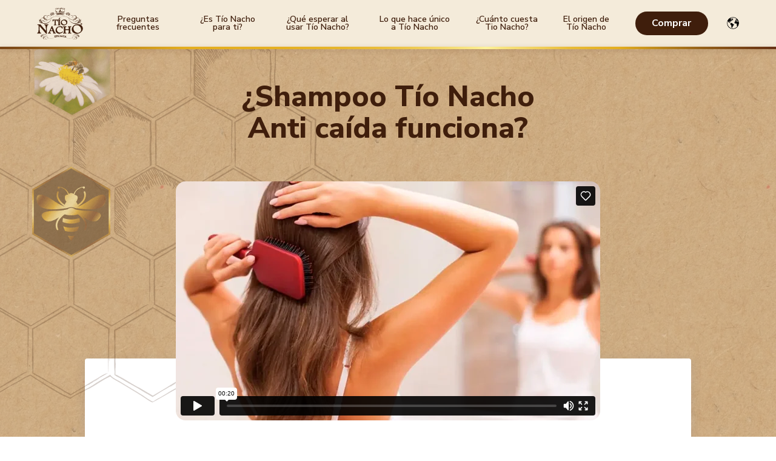

--- FILE ---
content_type: text/html; charset=UTF-8
request_url: https://tionacho.lat/shampoo-para-caida-de-cabello
body_size: 13828
content:
<!--
  templateType: none
--><!doctype html><html lang="es"><head>
    <meta charset="utf-8">
    <title>¿Tío Nacho tiene un shampoo para caída de cabello?</title>
    <link rel="shortcut icon" href="https://tionacho.lat/hubfs/Tio%20Nacho/tionacho-favicon.jpg">
    <meta name="description" content="Conoce nuestro shampoo para caída de cabello. Aquí toda la info sobre shampoo Tío Nacho Anti caída y cómo actúa para que tu pelo luzca realmente saludable.">
    
    
    
    
    
    <meta name="viewport" content="width=device-width, initial-scale=1">

    <script src="/hs/hsstatic/jquery-libs/static-1.4/jquery/jquery-1.11.2.js"></script>
<script src="/hs/hsstatic/jquery-libs/static-1.4/jquery-migrate/jquery-migrate-1.2.1.js"></script>
<script>hsjQuery = window['jQuery'];</script>
    <meta property="og:description" content="Conoce nuestro shampoo para caída de cabello. Aquí toda la info sobre shampoo Tío Nacho Anti caída y cómo actúa para que tu pelo luzca realmente saludable.">
    <meta property="og:title" content="¿Tío Nacho tiene un shampoo para caída de cabello?">
    <meta name="twitter:description" content="Conoce nuestro shampoo para caída de cabello. Aquí toda la info sobre shampoo Tío Nacho Anti caída y cómo actúa para que tu pelo luzca realmente saludable.">
    <meta name="twitter:title" content="¿Tío Nacho tiene un shampoo para caída de cabello?">

    

    
    <style>
a.cta_button{-moz-box-sizing:content-box !important;-webkit-box-sizing:content-box !important;box-sizing:content-box !important;vertical-align:middle}.hs-breadcrumb-menu{list-style-type:none;margin:0px 0px 0px 0px;padding:0px 0px 0px 0px}.hs-breadcrumb-menu-item{float:left;padding:10px 0px 10px 10px}.hs-breadcrumb-menu-divider:before{content:'›';padding-left:10px}.hs-featured-image-link{border:0}.hs-featured-image{float:right;margin:0 0 20px 20px;max-width:50%}@media (max-width: 568px){.hs-featured-image{float:none;margin:0;width:100%;max-width:100%}}.hs-screen-reader-text{clip:rect(1px, 1px, 1px, 1px);height:1px;overflow:hidden;position:absolute !important;width:1px}
</style>

<link rel="stylesheet" href="https://tionacho.lat/hubfs/hub_generated/template_assets/1/82051774016/1742170698824/template_main.min.css">
<link rel="stylesheet" href="https://tionacho.lat/hubfs/hub_generated/template_assets/1/82051840100/1742170699464/template_theme-overrides.min.css">
<link rel="stylesheet" href="https://tionacho.lat/hubfs/hub_generated/module_assets/1/82051281219/1757694843438/module_tio_nacho_navbar.min.css">
<link rel="stylesheet" href="/hs/hsstatic/cos-LanguageSwitcher/static-1.336/sass/LanguageSwitcher.css">
<link rel="stylesheet" href="https://tionacho.lat/hubfs/hub_generated/module_assets/1/82686329407/1742283472801/module_tio_nacho_interna.min.css">
<link rel="stylesheet" href="https://tionacho.lat/hubfs/hub_generated/module_assets/1/86843566001/1742283553395/module_tio_nacho_unico.min.css">
<link rel="stylesheet" href="https://tionacho.lat/hubfs/hub_generated/module_assets/1/82063382323/1742283460548/module_tio_nacho_intro.min.css">
<link rel="stylesheet" href="https://tionacho.lat/hubfs/hub_generated/module_assets/1/89292751703/1742283574734/module_tio_nacho_seccion_quiz.min.css">
<link rel="stylesheet" href="https://tionacho.lat/hubfs/hub_generated/module_assets/1/82135508137/1742283463240/module_tio_nacho_para_ti.min.css">
<link rel="stylesheet" href="https://tionacho.lat/hubfs/hub_generated/module_assets/1/86843565957/1742283552294/module_tio_nacho_que_esperar.min.css">
<link rel="stylesheet" href="https://tionacho.lat/hubfs/hub_generated/module_assets/1/82168832594/1742283467011/module_tio_nacho_cuanto_cuesta.min.css">
<link rel="stylesheet" href="https://tionacho.lat/hubfs/hub_generated/module_assets/1/82160725066/1742283465526/module_tio_nacho_carrusel_productos.min.css">
<link rel="stylesheet" href="https://tionacho.lat/hubfs/hub_generated/module_assets/1/82185739526/1742283468063/module_tio_nacho_productos.min.css">
<link rel="stylesheet" href="https://tionacho.lat/hubfs/hub_generated/module_assets/1/82123692946/1742283461591/module_tio_nacho_preguntas_frecuentes.min.css">
<link rel="stylesheet" href="https://tionacho.lat/hubfs/hub_generated/module_assets/1/82240584461/1742283469098/module_tio_nacho_testimonios.min.css">
<link rel="stylesheet" href="https://tionacho.lat/hubfs/hub_generated/module_assets/1/82253131846/1742283470725/module_tio_nacho_historia.min.css">
<link rel="stylesheet" href="https://tionacho.lat/hubfs/hub_generated/module_assets/1/82266445684/1742283471718/module_tio_nacho_video_final.min.css">
<link rel="stylesheet" href="https://tionacho.lat/hubfs/hub_generated/module_assets/1/82272878938/1741052660413/module_tio_nacho_footer.min.css">
<style>
  @font-face {
    font-family: "Lato";
    font-weight: 400;
    font-style: normal;
    font-display: swap;
    src: url("/_hcms/googlefonts/Lato/regular.woff2") format("woff2"), url("/_hcms/googlefonts/Lato/regular.woff") format("woff");
  }
  @font-face {
    font-family: "Lato";
    font-weight: 700;
    font-style: normal;
    font-display: swap;
    src: url("/_hcms/googlefonts/Lato/700.woff2") format("woff2"), url("/_hcms/googlefonts/Lato/700.woff") format("woff");
  }
  @font-face {
    font-family: "Merriweather";
    font-weight: 400;
    font-style: normal;
    font-display: swap;
    src: url("/_hcms/googlefonts/Merriweather/regular.woff2") format("woff2"), url("/_hcms/googlefonts/Merriweather/regular.woff") format("woff");
  }
  @font-face {
    font-family: "Merriweather";
    font-weight: 700;
    font-style: normal;
    font-display: swap;
    src: url("/_hcms/googlefonts/Merriweather/700.woff2") format("woff2"), url("/_hcms/googlefonts/Merriweather/700.woff") format("woff");
  }
  @font-face {
    font-family: "Merriweather";
    font-weight: 700;
    font-style: normal;
    font-display: swap;
    src: url("/_hcms/googlefonts/Merriweather/700.woff2") format("woff2"), url("/_hcms/googlefonts/Merriweather/700.woff") format("woff");
  }
</style>

<!-- Editor Styles -->
<style id="hs_editor_style" type="text/css">
.dnd_area-row-0-force-full-width-section > .row-fluid {
  max-width: none !important;
}
.dnd_area-row-1-force-full-width-section > .row-fluid {
  max-width: none !important;
}
.dnd_area-row-2-force-full-width-section > .row-fluid {
  max-width: none !important;
}
.dnd_area-row-3-force-full-width-section > .row-fluid {
  max-width: none !important;
}
.dnd_area-row-5-force-full-width-section > .row-fluid {
  max-width: none !important;
}
.dnd_area-row-7-force-full-width-section > .row-fluid {
  max-width: none !important;
}
.dnd_area-row-8-force-full-width-section > .row-fluid {
  max-width: none !important;
}
.dnd_area-row-9-force-full-width-section > .row-fluid {
  max-width: none !important;
}
.dnd_area-row-10-force-full-width-section > .row-fluid {
  max-width: none !important;
}
.dnd_area-row-11-force-full-width-section > .row-fluid {
  max-width: none !important;
}
.dnd_area-row-12-force-full-width-section > .row-fluid {
  max-width: none !important;
}
.dnd_area-row-13-force-full-width-section > .row-fluid {
  max-width: none !important;
}
.dnd_area-row-14-force-full-width-section > .row-fluid {
  max-width: none !important;
}
.dnd_area-row-15-force-full-width-section > .row-fluid {
  max-width: none !important;
}
.dnd_area-row-16-force-full-width-section > .row-fluid {
  max-width: none !important;
}
/* HubSpot Styles (default) */
.dnd_area-row-0-padding {
  padding-top: 0px !important;
  padding-bottom: 0px !important;
  padding-left: 0px !important;
  padding-right: 0px !important;
}
.dnd_area-row-0-background-layers {
  background-image: linear-gradient(rgba(248, 250, 252, 1), rgba(248, 250, 252, 1)) !important;
  background-position: left top !important;
  background-size: auto !important;
  background-repeat: no-repeat !important;
}
.dnd_area-row-1-padding {
  padding-top: 0px !important;
  padding-bottom: 0px !important;
  padding-left: 0px !important;
  padding-right: 0px !important;
}
.dnd_area-row-2-padding {
  padding-top: 0px !important;
  padding-bottom: 0px !important;
  padding-left: 0px !important;
  padding-right: 0px !important;
}
.dnd_area-row-3-padding {
  padding-top: 0px !important;
  padding-bottom: 0px !important;
  padding-left: 0px !important;
  padding-right: 0px !important;
}
.dnd_area-row-4-padding {
  padding-top: 0px !important;
  padding-bottom: 0px !important;
  padding-left: 0px !important;
  padding-right: 0px !important;
}
.dnd_area-row-5-padding {
  padding-top: 0px !important;
  padding-bottom: 0px !important;
  padding-left: 0px !important;
  padding-right: 0px !important;
}
.dnd_area-row-6-padding {
  padding-top: 0px !important;
  padding-bottom: 0px !important;
  padding-left: 0px !important;
  padding-right: 0px !important;
}
.dnd_area-row-7-padding {
  padding-top: 0px !important;
  padding-bottom: 0px !important;
  padding-left: 0px !important;
  padding-right: 0px !important;
}
.dnd_area-row-8-padding {
  padding-top: 0px !important;
  padding-bottom: 0px !important;
  padding-left: 0px !important;
  padding-right: 0px !important;
}
.dnd_area-row-9-padding {
  padding-top: 0px !important;
  padding-bottom: 0px !important;
  padding-left: 0px !important;
  padding-right: 0px !important;
}
.dnd_area-row-10-padding {
  padding-top: 0px !important;
  padding-bottom: 0px !important;
  padding-left: 0px !important;
  padding-right: 0px !important;
}
.dnd_area-row-11-padding {
  padding-top: 0px !important;
  padding-bottom: 0px !important;
  padding-left: 0px !important;
  padding-right: 0px !important;
}
.dnd_area-row-12-padding {
  padding-top: 0px !important;
  padding-bottom: 0px !important;
  padding-left: 0px !important;
  padding-right: 0px !important;
}
.dnd_area-row-13-padding {
  padding-top: 0px !important;
  padding-bottom: 0px !important;
  padding-left: 0px !important;
  padding-right: 0px !important;
}
.dnd_area-row-14-padding {
  padding-top: 0px !important;
  padding-bottom: 0px !important;
  padding-left: 0px !important;
  padding-right: 0px !important;
}
.dnd_area-row-15-padding {
  padding-top: 0px !important;
  padding-bottom: 0px !important;
  padding-left: 0px !important;
  padding-right: 0px !important;
}
.dnd_area-row-16-padding {
  padding-top: 0px !important;
  padding-bottom: 0px !important;
  padding-left: 0px !important;
  padding-right: 0px !important;
}
.cell_16611977987192-padding {
  padding-bottom: 0px !important;
  padding-left: 0px !important;
  padding-right: 0px !important;
}
.cell_16666483482912-padding {
  padding-left: 0px !important;
  padding-right: 0px !important;
}
.cell_16666483663452-padding {
  padding-left: 0px !important;
  padding-right: 0px !important;
}
.cell_16606047497352-padding {
  padding-left: 0px !important;
  padding-right: 0px !important;
}
.widget_1660604749570-hidden {
  display: none !important;
}
.cell_16666483857392-padding {
  padding-left: 0px !important;
  padding-right: 0px !important;
}
.cell_16606665541742-padding {
  padding-left: 0px !important;
  padding-right: 0px !important;
}
.cell_16648310853742-padding {
  padding-left: 0px !important;
  padding-right: 0px !important;
}
.cell_16648310908962-padding {
  padding-left: 0px !important;
  padding-right: 0px !important;
}
.cell_16606863277862-padding {
  padding-left: 0px !important;
  padding-right: 0px !important;
}
.cell_16606824683712-padding {
  padding-left: 0px !important;
  padding-right: 0px !important;
}
.cell_16607051414832-padding {
  padding-left: 0px !important;
  padding-right: 0px !important;
}
.cell_16606601186262-padding {
  padding-left: 0px !important;
  padding-right: 0px !important;
}
.cell_16607509219192-padding {
  padding-left: 0px !important;
  padding-right: 0px !important;
}
.cell_16607576072962-padding {
  padding-left: 0px !important;
  padding-right: 0px !important;
}
.cell_16607660799012-padding {
  padding-left: 0px !important;
  padding-right: 0px !important;
}
.widget_1660766079700-hidden {
  display: none !important;
}
.cell_16607677527802-padding {
  padding-left: 0px !important;
  padding-right: 0px !important;
}
</style>
    

    
<!--  Added by GoogleTagManager integration -->
<script>
var _hsp = window._hsp = window._hsp || [];
window.dataLayer = window.dataLayer || [];
function gtag(){dataLayer.push(arguments);}

var useGoogleConsentModeV2 = true;
var waitForUpdateMillis = 1000;



var hsLoadGtm = function loadGtm() {
    if(window._hsGtmLoadOnce) {
      return;
    }

    if (useGoogleConsentModeV2) {

      gtag('set','developer_id.dZTQ1Zm',true);

      gtag('consent', 'default', {
      'ad_storage': 'denied',
      'analytics_storage': 'denied',
      'ad_user_data': 'denied',
      'ad_personalization': 'denied',
      'wait_for_update': waitForUpdateMillis
      });

      _hsp.push(['useGoogleConsentModeV2'])
    }

    (function(w,d,s,l,i){w[l]=w[l]||[];w[l].push({'gtm.start':
    new Date().getTime(),event:'gtm.js'});var f=d.getElementsByTagName(s)[0],
    j=d.createElement(s),dl=l!='dataLayer'?'&l='+l:'';j.async=true;j.src=
    'https://www.googletagmanager.com/gtm.js?id='+i+dl;f.parentNode.insertBefore(j,f);
    })(window,document,'script','dataLayer','GTM-W7DM3449');

    window._hsGtmLoadOnce = true;
};

_hsp.push(['addPrivacyConsentListener', function(consent){
  if(consent.allowed || (consent.categories && consent.categories.analytics)){
    hsLoadGtm();
  }
}]);

</script>

<!-- /Added by GoogleTagManager integration -->

    <link rel="canonical" href="https://tionacho.lat/shampoo-para-caida-de-cabello">


<meta property="og:url" content="https://tionacho.lat/shampoo-para-caida-de-cabello">
<meta name="twitter:card" content="summary">
<meta http-equiv="content-language" content="es">
<link rel="alternate" hreflang="es" href="https://tionacho.lat/shampoo-para-caida-de-cabello">
<link rel="alternate" hreflang="pt" href="https://tionacho.com.br/shampoo-queda-capilar">






    
    <script type="application/ld+json">
{
    "@context": "https://schema.org",
    "@type": "Question",
    "name": "&iquest;T&iacute;o Nacho tiene un shampoo para ca&iacute;da de cabello?",
        "text": "Conoce nuestro shampoo para ca&iacute;da de cabello. Aqu&iacute; toda la info sobre shampoo T&iacute;o Nacho Anti ca&iacute;da y c&oacute;mo act&uacute;a para que tu pelo luzca realmente saludable."
    }

{
  "@context": "https://schema.org/",
  "@type": "Article",
  "name": "&iquest;T&iacute;o Nacho tiene un shampoo para ca&iacute;da de cabello?",
  "description": "Conoce nuestro shampoo para ca&iacute;da de cabello. Aqu&iacute; toda la info sobre shampoo T&iacute;o Nacho Anti ca&iacute;da y c&oacute;mo act&uacute;a para que tu pelo luzca realmente saludable.",
  "image": "https://marcas.genommalab.com/hubfs/Capa%202.svg"
   }
    </script>
    
    <script src="https://cdn.jsdelivr.net/npm/@splidejs/splide@4.0.7/dist/js/splide.min.js"></script>
    <link rel="stylesheet" type="text/css" href="https://cdn.jsdelivr.net/npm/@splidejs/splide@4.0.7/dist/css/splide.min.css">
<link rel="preconnect" href="https://fonts.googleapis.com">
<link rel="preconnect" href="https://fonts.gstatic.com" crossorigin>
<link href="https://fonts.googleapis.com/css2?family=Nunito+Sans:wght@200;300;400;600;700;800;900&amp;display=swap" rel="stylesheet">
       <script type="text/javascript" src="https://tionacho.lat/hs-fs/hub/7172703/hub_generated/template_assets/69194758698/1647969978415/qg5-theme/js/jquery.lazy.min.js"></script>             

    <script type="text/javascript" src="//script.crazyegg.com/pages/scripts/0115/5615.js" async></script>
  <meta name="generator" content="HubSpot"></head>
  <body onload="pagecargo()">
<!--  Added by GoogleTagManager integration -->
<noscript><iframe src="https://www.googletagmanager.com/ns.html?id=GTM-W7DM3449" height="0" width="0" style="display:none;visibility:hidden"></iframe></noscript>

<!-- /Added by GoogleTagManager integration -->
&gt;
    <div class="body-wrapper   hs-content-id-82699432205 hs-landing-page hs-page  bodyclass">
      

      

      <main id="main-content" class="body-container-wrapper">
        



<div class="container-fluid body-container body-container--home">
<div class="row-fluid-wrapper">
<div class="row-fluid">
<div class="span12 widget-span widget-type-cell " style="" data-widget-type="cell" data-x="0" data-w="12">

<div class="row-fluid-wrapper row-depth-1 row-number-1 dnd_area-row-0-background-color dnd_area-row-0-force-full-width-section dnd_area-row-0-background-layers dnd-section dnd_area-row-0-padding">
<div class="row-fluid ">
<div class="span12 widget-span widget-type-custom_widget dnd-module" style="" data-widget-type="custom_widget" data-x="0" data-w="12">
<div id="hs_cos_wrapper_widget_1660591814424" class="hs_cos_wrapper hs_cos_wrapper_widget hs_cos_wrapper_type_module" style="" data-hs-cos-general-type="widget" data-hs-cos-type="module"><header class="main-header">
    <div class="general-container">
        <a class="logotext" href="https://tionacho.lat/">
          <img width="0" height="0" class="logo" src="https://tionacho.lat/hubfs/Capa%202.svg" alt="Logo">
          <span></span>
        </a>
        <navbar id="idocultar">
          <ul>
        
        <li><a onclick="ocultarid('idocultar')" class="#preguntas" href="#preguntas"><div class="link">Preguntas frecuentes</div></a></li>
        <li><a onclick="ocultarid('idocultar')" class="#parati" href="#parati"><div class="link">¿Es Tío Nacho<br>para ti?</div></a></li>
        <li><a onclick="ocultarid('idocultar')" class="#queesperar" href="#queesperar"><div class="link">¿Qué esperar al usar Tío Nacho?</div></a></li>
        <li><a onclick="ocultarid('idocultar')" class="#unico" href="#unico"><div class="link">Lo que hace único <br>a Tío Nacho</div></a></li>
        <li><a onclick="ocultarid('idocultar')" class="#cuantocuesta" href="#cuantocuesta"><div class="link">¿Cuánto cuesta<br>Tio Nacho?</div></a></li>
        <li><a onclick="ocultarid('idocultar')" class="#historia" href="#historia"><div class="link">El origen de<br>Tío Nacho</div></a></li>

        <li><a onclick="ocultarid('idocultar')" class="btncomprar" href="https://marcas.genommalab.com/tn">Comprar</a></li>
      </ul>
        </navbar>
      
      <div style="display: flex; align-items: center;gap: 8px; margin: 12px;">
          <span id="hs_cos_wrapper_widget_1660591814424_" class="hs_cos_wrapper hs_cos_wrapper_widget hs_cos_wrapper_type_language_switcher" style="" data-hs-cos-general-type="widget" data-hs-cos-type="language_switcher"><div class="lang_switcher_class">
   <div class="globe_class" onclick="">
       <ul class="lang_list_class">
           <li>
               <a class="lang_switcher_link" data-language="es" lang="es" href="https://tionacho.lat/shampoo-para-caida-de-cabello">Español</a>
           </li>
           <li>
               <a class="lang_switcher_link" data-language="pt" lang="pt" href="https://tionacho.com.br/shampoo-queda-capilar">Português (Portugués)</a>
           </li>
       </ul>
   </div>
</div></span>
        <a class="buy-mini-button" href="https://marcas.genommalab.com/tn">
          Comprar
          <img src="https://tionacho.lat/hubfs/Group%2044887%20(2).svg" width="20" height="20" alt="shopping-cart-btn">
        </a>
            <a class="icon-close-products" role="button">
                <img class="icon-menu inactive" id="icon1" src="https://tionacho.lat/hubfs/menu-2.svg" alt="Menu icon" width="28" height="28">
            </a>
        </div>
    </div>
  <div class="linea-degrade">
    
  </div> 
</header></div>

</div><!--end widget-span -->
</div><!--end row-->
</div><!--end row-wrapper -->

<div class="row-fluid-wrapper row-depth-1 row-number-2 dnd_area-row-1-padding dnd-section dnd_area-row-1-force-full-width-section">
<div class="row-fluid ">
<div class="span12 widget-span widget-type-cell dnd-column cell_16611977987192-padding" style="" data-widget-type="cell" data-x="0" data-w="12">

<div class="row-fluid-wrapper row-depth-1 row-number-3 dnd-row">
<div class="row-fluid ">
<div class="span12 widget-span widget-type-custom_widget dnd-module" style="" data-widget-type="custom_widget" data-x="0" data-w="12">
<div id="hs_cos_wrapper_widget_1661197798531" class="hs_cos_wrapper hs_cos_wrapper_widget hs_cos_wrapper_type_module" style="" data-hs-cos-general-type="widget" data-hs-cos-type="module"><section class="tionacho-interna" style="min-height: auto;">
  <img class="panal" src="https://tionacho.lat/hubfs/Group-163962-_1_-min.webp">
  <div class="general-container">
    <h1 class="title">¿Shampoo Tío Nacho<br>Anti caída funciona?</h1>
    <div class="video">
          <div style="padding:56.25% 0 0 0;position:relative;"><iframe src="https://player.vimeo.com/video/697412617?h=4acb053733&amp;badge=0&amp;autopause=0&amp;player_id=0&amp;app_id=58479/embed" allow="autoplay; fullscreen; picture-in-picture" allowfullscreen frameborder="0" style="position:absolute;top:0;left:0;width:100%;height:100%;"></iframe></div>
    </div>
      <div class="contenthtml">
  <h2 style="color: #000000; text-align: left;">¿El shampoo Tío Nacho funciona para la caída del cabello?</h2>
<div class="content-text-popup" id="textresp-popup">
<p style="color: #000000;"><strong><a href="/" rel="noopener">Tío Nacho</a> </strong>sí <strong>funciona</strong> para evitar la <strong>caída de cabello por quiebre</strong> y tenemos estudios de eficacia que lo comprueban.&nbsp;</p>
<p style="color: #000000;">Tío Nacho actúa desde la raíz hasta las puntas cuidando y <a href="/cuidado-del-cabello-lo-que-hace-unico" rel="noopener">protegiendo la fibra capilar</a>, incluso desde su interior.</p>
<p style="color: #000000;">Los diversos extractos de origen natural refuerzan el<strong> cabello</strong>, haciéndolo más resistente. &nbsp;</p>
</div>
</div>
  </div>
</section></div>

</div><!--end widget-span -->
</div><!--end row-->
</div><!--end row-wrapper -->

</div><!--end widget-span -->
</div><!--end row-->
</div><!--end row-wrapper -->

<div class="row-fluid-wrapper row-depth-1 row-number-4 dnd_area-row-2-force-full-width-section dnd_area-row-2-padding dnd-section">
<div class="row-fluid ">
<div class="span12 widget-span widget-type-cell cell_16666483482912-padding dnd-column" style="" data-widget-type="cell" data-x="0" data-w="12">

<div class="row-fluid-wrapper row-depth-1 row-number-5 dnd-row">
<div class="row-fluid ">
<div class="span12 widget-span widget-type-custom_widget dnd-module" style="" data-widget-type="custom_widget" data-x="0" data-w="12">
<div id="hs_cos_wrapper_widget_1664831090748" class="hs_cos_wrapper hs_cos_wrapper_widget hs_cos_wrapper_type_module" style="" data-hs-cos-general-type="widget" data-hs-cos-type="module"><section class="unico-background" style="min-height: auto;">
  <span class="scroll-position" id="unico"></span>
  <div class="general-container">
    <div class="text-container">
      
      <div class="title">
        Lo que hace <br><strong style="font-weight: 750; font-size: 56px;">único a Tío Nacho</strong>
      </div>
      
      <div class="text">
        
      </div>
      
      <a href="https://tionacho.lat/cuidado-del-cabello-lo-que-hace-unico" class="read-more-button button-degrade">
        <div class="read-more-text">
          Leer más
        </div>
      </a>
      
    </div>
    <div class="video-container">
      <img class="mandragora lazy" data-src="">
      <div class="video">
        <div style="padding:56.25% 0 0 0;position:relative;"><iframe loading="lazy" class="lazyload" data-src="https://player.vimeo.com/video/697411155?h=42dd4efc06&amp;badge=0&amp;autopause=0&amp;player_id=0&amp;app_id=58479" frameborder="0" allow="autoplay; fullscreen; picture-in-picture" allowfullscreen style="position:absolute;top:0;left:0;width:100%;height:100%;" title="TAYA_TioNacho_Claims_Master_Subs"></iframe></div><script src="https://player.vimeo.com/api/player.js"></script>
      </div>
    </div>
  </div>
</section></div>

</div><!--end widget-span -->
</div><!--end row-->
</div><!--end row-wrapper -->

</div><!--end widget-span -->
</div><!--end row-->
</div><!--end row-wrapper -->

<div class="row-fluid-wrapper row-depth-1 row-number-6 dnd-section dnd_area-row-3-padding dnd_area-row-3-force-full-width-section">
<div class="row-fluid ">
<div class="span12 widget-span widget-type-cell cell_16666483663452-padding dnd-column" style="" data-widget-type="cell" data-x="0" data-w="12">

<div class="row-fluid-wrapper row-depth-1 row-number-7 dnd-row">
<div class="row-fluid ">
<div class="span12 widget-span widget-type-custom_widget dnd-module" style="" data-widget-type="custom_widget" data-x="0" data-w="12">
<div id="hs_cos_wrapper_widget_1666648366191" class="hs_cos_wrapper hs_cos_wrapper_widget hs_cos_wrapper_type_module" style="" data-hs-cos-general-type="widget" data-hs-cos-type="module"><section class="intro-background" style="min-height: auto;">
  <span class="scroll-position" id="intro"></span>
  <div class="general-container">
    <div class="video-container">
      <img class="panal lazy" data-src="https://7172703.fs1.hubspotusercontent-na1.net/hubfs/7172703/complemento-panal-min.webp">
      <img class="planta lazy" data-src="https://7172703.fs1.hubspotusercontent-na1.net/hubfs/7172703/complemento-flores-min.webp">
      <div class="video">
        <div style="padding:56.25% 0 0 0;position:relative;"><iframe loading="lazy" class="lazyload" data-src="https://player.vimeo.com/video/697411047?h=b1bb898dac&amp;badge=0&amp;autopause=0&amp;player_id=0&amp;app_id=58479" frameborder="0" allow="autoplay; fullscreen; picture-in-picture" allowfullscreen style="position:absolute;top:0;left:0;width:100%;height:100%;" title="TAYA_TioNacho_8020_MASTER_SUBs"></iframe></div><script src="https://player.vimeo.com/api/player.js"></script>
      </div>
    </div>
    <div class="text-container">
      <div class="title">
        ¿Cuál es el<br><strong style="font-weight: 750; font-size: 60px;">shampoo ideal</strong> <br>para tu tipo de cabello?
      </div>
      <div class="text">
        
      </div>
      <a class="read-more-button button-degrade" href="https://tionacho.lat/shampoo-tio-nacho">
        <div class="read-more-text">
          Leer más
        </div>
      </a>
    </div>
  </div>
</section></div>

</div><!--end widget-span -->
</div><!--end row-->
</div><!--end row-wrapper -->

</div><!--end widget-span -->
</div><!--end row-->
</div><!--end row-wrapper -->

<div class="row-fluid-wrapper row-depth-1 row-number-8 dnd-section dnd_area-row-4-padding">
<div class="row-fluid ">
<div class="span12 widget-span widget-type-cell cell_16606047497352-padding dnd-column" style="" data-widget-type="cell" data-x="0" data-w="12">

<div class="row-fluid-wrapper row-depth-1 row-number-9 dnd-row">
<div class="row-fluid ">
<div class="span12 widget-span widget-type-custom_widget widget_1660604749570-hidden dnd-module" style="" data-widget-type="custom_widget" data-x="0" data-w="12">
<div id="hs_cos_wrapper_widget_1660604749570" class="hs_cos_wrapper hs_cos_wrapper_widget hs_cos_wrapper_type_module" style="" data-hs-cos-general-type="widget" data-hs-cos-type="module"><section class="intro-background" style="min-height: auto;">
  <span class="scroll-position" id="intro"></span>
  <div class="general-container">
    <div class="video-container">
      <img class="panal lazy" data-src="https://7172703.fs1.hubspotusercontent-na1.net/hubfs/7172703/complemento-panal-min.webp">
      <img class="planta lazy" data-src="https://7172703.fs1.hubspotusercontent-na1.net/hubfs/7172703/complemento-flores-min.webp">
      <div class="video">
        <div style="padding:56.25% 0 0 0;position:relative;"><iframe loading="lazy" class="lazyload" data-src="https://player.vimeo.com/video/697411047?h=b1bb898dac&amp;badge=0&amp;autopause=0&amp;player_id=0&amp;app_id=58479" frameborder="0" allow="autoplay; fullscreen; picture-in-picture" allowfullscreen style="position:absolute;top:0;left:0;width:100%;height:100%;" title="TAYA_TioNacho_8020_MASTER_SUBs"></iframe></div><script src="https://player.vimeo.com/api/player.js"></script>
      </div>
    </div>
    <div class="text-container">
      <div class="title">
        ¿Cuál es el<br><strong style="font-weight: 750; font-size: 60px;">shampoo ideal</strong> <br>para tu tipo de cabello?
      </div>
      <div class="text">
        
      </div>
      <a class="read-more-button button-degrade" href="https://tionacho.lat/shampoo-tio-nacho">
        <div class="read-more-text">
          Leer más
        </div>
      </a>
    </div>
  </div>
</section></div>

</div><!--end widget-span -->
</div><!--end row-->
</div><!--end row-wrapper -->

</div><!--end widget-span -->
</div><!--end row-->
</div><!--end row-wrapper -->

<div class="row-fluid-wrapper row-depth-1 row-number-10 dnd-section dnd_area-row-5-padding dnd_area-row-5-force-full-width-section">
<div class="row-fluid ">
<div class="span12 widget-span widget-type-cell cell_16666483857392-padding dnd-column" style="" data-widget-type="cell" data-x="0" data-w="12">

<div class="row-fluid-wrapper row-depth-1 row-number-11 dnd-row">
<div class="row-fluid ">
<div class="span12 widget-span widget-type-custom_widget dnd-module" style="" data-widget-type="custom_widget" data-x="0" data-w="12">
<div id="hs_cos_wrapper_widget_1666648385584" class="hs_cos_wrapper hs_cos_wrapper_widget hs_cos_wrapper_type_module" style="" data-hs-cos-general-type="widget" data-hs-cos-type="module"><section class="quiz-background" style="">
  
  <img class="abeja" src="https://tionacho.lat/hubfs/abeja3-min.webp" alt="bee image">
  
  <img class="flor-1 flor-pc" src="https://tionacho.lat/hubfs/Mask-group-_5_-min-2.webp" alt="flower image1">
  <img class="flor-2 flor-pc" src="https://tionacho.lat/hubfs/Recurso-1_2x-3-min.webp" alt="flower image2">
  
  <img class="flor-1 flor-cell" src="https://tionacho.lat/hubfs/leaves-bottom-min.webp" alt="flower image1">
  <img class="flor-2 flor-cell" src="https://tionacho.lat/hubfs/leaves-superior-min.webp" alt="flower image2">
  
  <div class="line" style="top: 0px;"></div>
    <div class="general-container">
      
      <div class="text-container">
        
        <img src="https://tionacho.lat/hubfs/Group-164200-_2_-min.webp" class="quiz-image" style="" alt="quiz image">
        
        <div class="title"><h2 class="title2">Aprende lo que</h2>
<h1>Tío Nacho</h1>
<h2 class="title2">hace por tu cabello y el planeta.</h2></div>
        
        <a href="https://tionacho.lat/quiz" class="quiz-button"><div class="text">Contesta este Quiz</div></a>
      </div>
      
      <img src="https://tionacho.lat/hubfs/2024%20Digifianz/Tio%20Nacho/Polygon-19-min%20(1).webp" class="rotative image-pc" alt="rotative image1">
      <img src="https://tionacho.lat/hubfs/Group-164201-_1_-min.webp" class="rotative image-cell" alt="rotative image2">
      
    </div>
  <div class="line" style="bottom: 0px; transform: matrix(-1, 0, 0, 1, 0, 0);"></div>
</section></div>

</div><!--end widget-span -->
</div><!--end row-->
</div><!--end row-wrapper -->

</div><!--end widget-span -->
</div><!--end row-->
</div><!--end row-wrapper -->

<div class="row-fluid-wrapper row-depth-1 row-number-12 dnd_area-row-6-padding dnd-section">
<div class="row-fluid ">
<div class="span12 widget-span widget-type-cell dnd-column cell_16606665541742-padding" style="" data-widget-type="cell" data-x="0" data-w="12">

<div class="row-fluid-wrapper row-depth-1 row-number-13 dnd-row">
<div class="row-fluid ">
<div class="span12 widget-span widget-type-custom_widget dnd-module" style="" data-widget-type="custom_widget" data-x="0" data-w="12">
<div id="hs_cos_wrapper_widget_1660666553984" class="hs_cos_wrapper hs_cos_wrapper_widget hs_cos_wrapper_type_module" style="" data-hs-cos-general-type="widget" data-hs-cos-type="module"><section class="parati-background" style="min-height: auto;">
  <span class="scroll-position" id="parati"></span>
  <div class="general-container">
    
    <div class="video-container">
      <img class="mandragora lazy" data-src="https://7172703.fs1.hubspotusercontent-na1.net/hubfs/7172703/complemento-mandragora-min.webp">
      <div class="video">
        <div style="padding:56.25% 0 0 0;position:relative;"><iframe loading="lazy" class="lazyload" data-src="https://player.vimeo.com/video/697411584?h=5b090835b7&amp;badge=0&amp;autopause=0&amp;player_id=0&amp;app_id=58479" frameborder="0" allow="autoplay; fullscreen; picture-in-picture" allowfullscreen style="position:absolute;top:0;left:0;width:100%;height:100%;" title="TAYA_TioNacho_ProductFit_Master_Subs"></iframe></div><script src="https://player.vimeo.com/api/player.js"></script>
      </div>
    </div>
    
    <div class="text-container">
      
      <div class="title">
        Tio Nacho <br><strong style="font-weight: 750; font-size: 60px;">ideal para ti?</strong>
      </div>
      
      <div class="text">
        
      </div>
      
      <a href="https://tionacho.lat/es-para-ti-tipo-de-cabello" class="read-more-button button-degrade">
        <div class="read-more-text">
          Leer más
        </div>
      </a>
      
    </div>
    
  </div>
</section></div>

</div><!--end widget-span -->
</div><!--end row-->
</div><!--end row-wrapper -->

</div><!--end widget-span -->
</div><!--end row-->
</div><!--end row-wrapper -->

<div class="row-fluid-wrapper row-depth-1 row-number-14 dnd-section dnd_area-row-7-force-full-width-section dnd_area-row-7-padding">
<div class="row-fluid ">
<div class="span12 widget-span widget-type-cell cell_16648310853742-padding dnd-column" style="" data-widget-type="cell" data-x="0" data-w="12">

<div class="row-fluid-wrapper row-depth-1 row-number-15 dnd-row">
<div class="row-fluid ">
<div class="span12 widget-span widget-type-custom_widget dnd-module" style="" data-widget-type="custom_widget" data-x="0" data-w="12">
<div id="hs_cos_wrapper_widget_1664831085234" class="hs_cos_wrapper hs_cos_wrapper_widget hs_cos_wrapper_type_module" style="" data-hs-cos-general-type="widget" data-hs-cos-type="module"><section class="queesperar-background" style="min-height: auto;">
  <span class="scroll-position" id="queesperar"></span>
  <div class="general-container">
    
    <div class="text-container">
      <div class="title">
        ¿Qué esperar al <br><strong style="font-weight: 750; font-size: 60px;">usar Tío Nacho?</strong>
      </div>
      <div class="text">
        
      </div>
      <a class="read-more-button button-degrade" href="https://tionacho.lat/tio-nacho-shampoo-que-esperar">
        <div class="read-more-text">
          Leer más
        </div>
      </a>
    </div>
    <div class="video-container">
      <img class="panal lazy" data-src="https://7172703.fs1.hubspotusercontent-na1.net/hubfs/7172703/complemento-panal-min.webp">
      <img class="planta lazy" data-src="">
      <div class="video">
        <div style="padding:56.25% 0 0 0;position:relative;"><iframe loading="lazy" class="lazyload" data-src="https://player.vimeo.com/video/697411963?h=ba34575604&amp;badge=0&amp;autopause=0&amp;player_id=0&amp;app_id=58479" frameborder="0" allow="autoplay; fullscreen; picture-in-picture" allowfullscreen style="position:absolute;top:0;left:0;width:100%;height:100%;" title="TioNacho_CostumerJourney_MASTER SUBT 24_0921"></iframe></div><script src="https://player.vimeo.com/api/player.js"></script>
      </div>
    </div>
  </div>
</section></div>

</div><!--end widget-span -->
</div><!--end row-->
</div><!--end row-wrapper -->

</div><!--end widget-span -->
</div><!--end row-->
</div><!--end row-wrapper -->

<div class="row-fluid-wrapper row-depth-1 row-number-16 dnd-section dnd_area-row-8-force-full-width-section dnd_area-row-8-padding">
<div class="row-fluid ">
<div class="span12 widget-span widget-type-cell dnd-column cell_16648310908962-padding" style="" data-widget-type="cell" data-x="0" data-w="12">

</div><!--end widget-span -->
</div><!--end row-->
</div><!--end row-wrapper -->

<div class="row-fluid-wrapper row-depth-1 row-number-17 dnd-section dnd_area-row-9-padding dnd_area-row-9-force-full-width-section">
<div class="row-fluid ">
<div class="span12 widget-span widget-type-cell cell_16606863277862-padding dnd-column" style="" data-widget-type="cell" data-x="0" data-w="12">

<div class="row-fluid-wrapper row-depth-1 row-number-18 dnd-row">
<div class="row-fluid ">
<div class="span12 widget-span widget-type-custom_widget dnd-module" style="" data-widget-type="custom_widget" data-x="0" data-w="12">
<div id="hs_cos_wrapper_widget_1660686327619" class="hs_cos_wrapper hs_cos_wrapper_widget hs_cos_wrapper_type_module" style="" data-hs-cos-general-type="widget" data-hs-cos-type="module"><section class="cuantocuesta-background" style="min-height: auto;">
  <span class="scroll-position" id="cuantocuesta"></span>
  <div class="general-container">
    <div class="video-container">
      <img class="flores lazy" data-src="https://7172703.fs1.hubspotusercontent-na1.net/hubfs/7172703/complemento-manzanilla-min.webp">
      <div class="video">
        <div style="padding:56.25% 0 0 0;position:relative;"><iframe loading="lazy" class="lazyload" data-src="https://player.vimeo.com/video/697411305?h=4460b01f69&amp;badge=0&amp;autopause=0&amp;player_id=0&amp;app_id=58479" frameborder="0" allow="autoplay; fullscreen; picture-in-picture" allowfullscreen style="position:absolute;top:0;left:0;width:100%;height:100%;" title="TAYA_TioNacho_PRICING AJUSTE_MASTER_SUBS_baja"></iframe></div><script src="https://player.vimeo.com/api/player.js"></script>
      </div>
    </div>
    
    <div class="text-container">
      
      <div class="title">
        ¿Cuánto <br><strong style="font-weight: 750; font-size: 60px;">cuesta Tío Nacho?</strong>
      </div>
      
      <div class="text">
        
      </div>
      
      <a href="https://tionacho.lat/shampoo-tio-nacho-precio" class="read-more-button button-degrade">
        <div class="read-more-text">
          Leer más
        </div>
      </a>
      
    </div>
  </div>
</section></div>

</div><!--end widget-span -->
</div><!--end row-->
</div><!--end row-wrapper -->

</div><!--end widget-span -->
</div><!--end row-->
</div><!--end row-wrapper -->

<div class="row-fluid-wrapper row-depth-1 row-number-19 dnd-section dnd_area-row-10-padding dnd_area-row-10-force-full-width-section">
<div class="row-fluid ">
<div class="span12 widget-span widget-type-cell cell_16606824683712-padding dnd-column" style="" data-widget-type="cell" data-x="0" data-w="12">

<div class="row-fluid-wrapper row-depth-1 row-number-20 dnd-row">
<div class="row-fluid ">
<div class="span12 widget-span widget-type-custom_widget dnd-module" style="" data-widget-type="custom_widget" data-x="0" data-w="12">
<div id="hs_cos_wrapper_widget_1660682468113" class="hs_cos_wrapper hs_cos_wrapper_widget hs_cos_wrapper_type_module" style="" data-hs-cos-general-type="widget" data-hs-cos-type="module">

<section class="carrusel-productos-background" style="min-height: auto;">
  <div class="general-container">
    <img class="panal lazy" data-src src="https://tionacho.lat/hubfs/panal-conjunto-min.webp">
    <img class="panal-2 lazy" data-src src="https://tionacho.lat/hubfs/panal-conjunto-_1_-min.webp">
    
    
    <div class="text-container-module">
      <div class="title-module">
        Conoce todos nuestros productos
      </div>
      
    </div>
    
    
    <div class="splide splide1 container" id="splide01">
      <div class="splide__track">
        <ul class="splide__list">
          
          
          
          <li class="splide__slide" id="card-1">
           <div class="carrusel-card">
             <img width="0" height="0" class="bottle lazy" data-src src="https://tionacho.lat/hubfs/Tio%20Nacho/Tio-Nacho-Control-Caspa-Propoleo-SKU.png">
             <div class="text-container">
               <div class="text">
                 <div class="text-type-1" style="color: #cf8a00;">
<div class="text-type-1" style="color: #231f20;">Jalea real</div>
<div class="text-type-2-container-border">
<div class="text-type-2-container" style="background: linear-gradient(90deg, rgba(151, 149, 149, 0.55) -5.37%, rgba(78, 71, 72, 0.55) 23.59%, rgba(35, 31, 32, 0.55) 52.54%, rgba(78, 71, 72, 0.55) 81.5%, rgba(151, 149, 149, 0.55) 110.45%), #231F20;">
<div class="text-type-2">+ PROPÓLEO</div>
</div>
</div>
<div class="text-type-3" style="color: #231f20;">Control caspa<br><span style="font-size: 8px;"></span></div>
</div>
               </div>
             </div>
            </div>
          </li>
          
          <li class="splide__slide" id="card-2">
           <div class="carrusel-card">
             <img width="0" height="0" class="bottle lazy" data-src src="https://tionacho.lat/hubfs/Tio%20Nacho/CARROUSELL%20SKUS%20TN%20HENNA%20EGIPCIA%20NUEVO%20sin%20sombra.webp">
             <div class="text-container">
               <div class="text">
                 <div class="text-type-1" style="color: #cf8a00;">
<div class="text-type-1" style="color: #231f20;">Jalea real</div>
<div class="text-type-2-container-border">
<div class="text-type-2-container" style="background: linear-gradient(90deg, rgba(151, 149, 149, 0.55) -5.37%, rgba(78, 71, 72, 0.55) 23.59%, rgba(35, 31, 32, 0.55) 52.54%, rgba(78, 71, 72, 0.55) 81.5%, rgba(151, 149, 149, 0.55) 110.45%), #5d2c05;">
<div class="text-type-2">+ HENNA EGIPCIA</div>
</div>
</div>
<div class="text-type-3" style="color: #231f20;">PARA UN CABELLO <br>CON MENOS CANAS</div>
</div>
               </div>
             </div>
            </div>
          </li>
          
          <li class="splide__slide" id="card-3">
           <div class="carrusel-card">
             <img width="0" height="0" class="bottle lazy" data-src src="https://tionacho.lat/hubfs/Botella%201.webp">
             <div class="text-container">
               <div class="text">
                 <div class="text-type-1" style="color: #cf8a00;">Jalea real</div>
<div class="text-type-2-container-border">
<div class="text-type-2-container" style="background: linear-gradient(103.25deg, rgba(236, 195, 73, 0.5) -203.82%, rgba(213, 170, 64, 0.5) -200.01%, rgba(174, 128, 49, 0.5) -188.57%, rgba(143, 94, 37, 0.5) -180.94%, rgba(121, 70, 28, 0.5) -173.31%, rgba(108, 56, 23, 0.5) -165.69%, rgba(103, 51, 21, 0.5) -158.06%, rgba(127, 75, 23, 0.5) -138.99%, rgba(188, 135, 28, 0.5) -100.85%, rgba(228, 174, 31, 0.5) -77.97%, rgba(235, 194, 73, 0.5) -66.53%, rgba(242, 212, 110, 0.5) -51.28%, rgba(247, 227, 140, 0.5) -39.83%, rgba(251, 237, 161, 0.5) -28.39%, rgba(253, 243, 174, 0.5) -16.95%, rgba(254, 245, 178, 0.5) -5.51%, rgba(253, 242, 171, 0.5) 2.12%, rgba(249, 232, 152, 0.5) 9.74%, rgba(244, 217, 120, 0.5) 21.18%, rgba(236, 196, 77, 0.5) 36.44%, rgba(228, 174, 31, 0.5) 47.88%, rgba(203, 150, 29, 0.5) 59.32%, rgba(149, 97, 25, 0.5) 97.46%, rgba(116, 63, 22, 0.5) 120.34%, rgba(103, 51, 21, 0.5) 135.6%, rgba(107, 56, 23, 0.5) 143.22%, rgba(120, 70, 28, 0.5) 147.04%, rgba(142, 93, 36, 0.5) 154.66%, rgba(172, 126, 48, 0.5) 166.1%, rgba(210, 167, 63, 0.5) 173.73%, rgba(236, 195, 73, 0.5) 177.55%), #CF8A00;">
<div class="text-type-2">+ MANZANILLA</div>
</div>
</div>
<div class="text-type-1" style="color: #cf8a00; line-height: 1;">para un<br>cabello</div>
<div class="text-type-3" style="color: #cf8a00; line-height: 1;">ILUMINADO<br>y&nbsp; con aspecto</div>
<div class="text-type-3" style="color: #cf8a00; line-height: 1;">saludable</div>
<div class="text-type-3" style="color: #cf8a00; line-height: 1;">&nbsp;</div>
<p class="text-type-3" style="color: #cf8a00; font-size: 8px; line-height: 1;">*Los resultados se obtienen con el uso de la línea completa de Tío Nacho Aclarante</p>
               </div>
             </div>
            </div>
          </li>
          
          <li class="splide__slide" id="card-4">
           <div class="carrusel-card">
             <img width="0" height="0" class="bottle lazy" data-src src="https://tionacho.lat/hubfs/Botella%202.webp">
             <div class="text-container">
               <div class="text">
                 <div class="text-type-1" style="color: #cf8a00;">
<div class="text-type-1" style="color: #3950a6;">Jalea real</div>
<div class="text-type-2-container-border">
<div class="text-type-2-container" style="background: linear-gradient(90deg, rgba(238, 238, 238, 0.55) -12.59%, rgba(90, 85, 151, 0.55) 35.5%, rgba(226, 224, 252, 0.55) 68.77%, rgba(90, 85, 151, 0.55) 102.04%, rgba(238, 238, 238, 0.55) 132.59%), #3950A6;">
<div class="text-type-2">+ EXTRACTO DE ORTIGA</div>
</div>
</div>
<div class="text-type-1" style="color: #3950a6;">un cabello</div>
<div class="text-type-3" style="color: #3950a6;">CON<strong> MÁS<br>VOLUMEN</strong></div>
<div class="text-type-3" style="color: #3950a6;">&nbsp;</div>
<p class="text-type-3" style="color: #3950a6; line-height: 1; font-size: 8px;">*Los resultados se obtienen con el uso de la línea completa de Tío Nacho Engrosador (shampoo + acondicionador +&nbsp; tratamiento) durante 28 días. Estudio de eficacia cosmética.</p>
<div class="text-type-3" style="color: #3950a6;">&nbsp;</div>
</div>
               </div>
             </div>
            </div>
          </li>
          
          <li class="splide__slide" id="card-5">
           <div class="carrusel-card">
             <img width="0" height="0" class="bottle lazy" data-src src="https://tionacho.lat/hubfs/Botella%203.webp">
             <div class="text-container">
               <div class="text">
                 <div class="text-type-1" style="color: #cf8a00;">
<div class="text-type-1" style="color: #188663;">Jalea real</div>
<div class="text-type-2-container-border">
<div class="text-type-2-container" style="background: linear-gradient(90deg, rgba(167, 245, 221, 0.55) -5.37%, rgba(77, 179, 146, 0.55) 26.36%, rgba(24, 134, 99, 0.55) 59.54%, rgba(77, 178, 146, 0.55) 86.08%, rgba(167, 245, 221, 0.55) 110.45%), #188663;">
<div class="text-type-2">+ EXTRACTOS ANTI-CAÍDA</div>
</div>
</div>
<div class="text-type-3" style="color: #188663;">FORTALECE<br>EL CABELLO</div>
<div class="text-type-1" style="color: #188663;">Y DISMINUYE<br>LA CAÍDA<sup>*</sup></div>
<div class="text-type-1" style="color: #188663;">&nbsp;</div>
<p class="text-type-1" style="color: #188663; line-height: 1; font-size: 8px;"><strong>*Caída por quiebre. Resultados con el uso de la línea completa Tío Nacho&nbsp; Herbolaria Milenaria (shampoo + acondicionador).</strong></p>
</div>
               </div>
             </div>
            </div>
          </li>
          
          <li class="splide__slide" id="card-6">
           <div class="carrusel-card">
             <img width="0" height="0" class="bottle lazy" data-src src="https://tionacho.lat/hubfs/Botella%204.webp">
             <div class="text-container">
               <div class="text">
                 <div class="text-type-1" style="color: #cf8a00;">
<div class="text-type-1" style="color: #b02c58;">Jalea real</div>
<div class="text-type-2-container-border">
<div class="text-type-2-container" style="background: linear-gradient(90deg, rgba(247, 211, 223, 0.55) -5.37%, rgba(242, 93, 143, 0.55) 23.59%, rgba(176, 44, 88, 0.55) 52.54%, rgba(242, 93, 143, 0.55) 81.5%, rgba(246, 211, 223, 0.55) 110.45%), #B02C58;">
<div class="text-type-2">+ ginseng</div>
</div>
</div>
<div class="text-type-3" style="color: #b02c58;">fortalece<br>la fibra capilar</div>
<div class="text-type-1" style="color: #b02c58;">para un<br>crecimiento<br>saludable</div>
</div>
               </div>
             </div>
            </div>
          </li>
          
          <li class="splide__slide" id="card-7">
           <div class="carrusel-card">
             <img width="0" height="0" class="bottle lazy" data-src src="https://tionacho.lat/hubfs/Botella%205.webp">
             <div class="text-container">
               <div class="text">
                 <div class="text-type-1" style="color: #cf8a00;">
<div class="text-type-2-container-border">
<div class="text-type-2-container" style="background: linear-gradient(103.25deg, rgba(236, 195, 73, 0.5) -203.82%, rgba(213, 170, 64, 0.5) -200.01%, rgba(174, 128, 49, 0.5) -188.57%, rgba(143, 94, 37, 0.5) -180.94%, rgba(121, 70, 28, 0.5) -173.31%, rgba(108, 56, 23, 0.5) -165.69%, rgba(103, 51, 21, 0.5) -158.06%, rgba(127, 75, 23, 0.5) -138.99%, rgba(188, 135, 28, 0.5) -100.85%, rgba(228, 174, 31, 0.5) -77.97%, rgba(235, 194, 73, 0.5) -66.53%, rgba(242, 212, 110, 0.5) -51.28%, rgba(247, 227, 140, 0.5) -39.83%, rgba(251, 237, 161, 0.5) -28.39%, rgba(253, 243, 174, 0.5) -16.95%, rgba(254, 245, 178, 0.5) -5.51%, rgba(253, 242, 171, 0.5) 2.12%, rgba(249, 232, 152, 0.5) 9.74%, rgba(244, 217, 120, 0.5) 21.18%, rgba(236, 196, 77, 0.5) 36.44%, rgba(228, 174, 31, 0.5) 47.88%, rgba(203, 150, 29, 0.5) 59.32%, rgba(149, 97, 25, 0.5) 97.46%, rgba(116, 63, 22, 0.5) 120.34%, rgba(103, 51, 21, 0.5) 135.6%, rgba(107, 56, 23, 0.5) 143.22%, rgba(120, 70, 28, 0.5) 147.04%, rgba(142, 93, 36, 0.5) 154.66%, rgba(172, 126, 48, 0.5) 166.1%, rgba(210, 167, 63, 0.5) 173.73%, rgba(236, 195, 73, 0.5) 177.55%), #CF8A00;">
<div class="text-type-2">10x jalea real<sup>*</sup></div>
</div>
</div>
</div>
<div style="text-align: justify;">
<div class="text-type-1" style="color: #3f1e0c;">Cabello visiblemente<br><strong><span style="color: #cf8a00;">rejuvenecido</span></strong></div>
<div class="text-type-3" style="color: #3f1e0c;">suave y saludable</div>
</div>
<div style="text-align: justify;"><span style="color: #cf8a00;">&nbsp;</span></div>
<p style="text-align: justify;"><strong><span style="font-size: 8px; color: #cf8a00;">*VS. SU FÓRMULA ANTERIOR</span></strong><span style="color: #cf8a00;"></span></p>
               </div>
             </div>
            </div>
          </li>
          
          <li class="splide__slide" id="card-8">
           <div class="carrusel-card">
             <img width="0" height="0" class="bottle lazy" data-src src="https://tionacho.lat/hubfs/Botella%206.webp">
             <div class="text-container">
               <div class="text">
                 <div class="text-type-1" style="color: #cf8a00;">
<div class="text-type-1" style="color: #3f1e0c;">Jalea real</div>
<div class="text-type-2-container-border">
<div class="text-type-2-container" style="background: linear-gradient(90deg, #D7D2CD 0%, #B3AFAB 18.75%, #E7E7E7 51.56%, #B3AFAB 84.38%, #B2B2B2 100%), #C8C8C8;">
<div class="text-type-2" style="color: #3f1e0c;">+ aceite de coco orgánico</div>
</div>
</div>
<div class="text-type-1" style="color: #3f1e0c;">devuelve al<br>cabello el</div>
<div class="text-type-3" style="color: #3f1e0c;">100% de la<br>hidratación<br>perdida<sup>*</sup></div>
<div class="text-type-3" style="color: #3f1e0c;">&nbsp;</div>
<p class="text-type-3" style="color: #3f1e0c; font-size: 8px; line-height: 1;">*Resultados con el uso de la línea completa de Tío Nacho Ultra Hidratante, en comparación con shampoo sin ingredientes acondicionadores.</p>
</div>
               </div>
             </div>
            </div>
          </li>
          
          <li class="splide__slide" id="card-9">
           <div class="carrusel-card">
             <img width="0" height="0" class="bottle lazy" data-src src="https://tionacho.lat/hubfs/Botella%207.webp">
             <div class="text-container">
               <div class="text">
                 <div class="text-type-1" style="color: #cf8a00;">
<div class="text-type-1" style="color: #188663;">Jalea real</div>
<div class="text-type-2-container-border">
<div class="text-type-2-container" style="background: linear-gradient(89.99deg, rgba(178, 234, 216, 0.55) -16.33%, rgba(68, 176, 142, 0.55) 15.36%, rgba(24, 134, 99, 0.55) 47.06%, rgba(68, 176, 142, 0.55) 78.75%, rgba(178, 234, 216, 0.55) 110.44%), #6BC00D;">
<div class="text-type-2">+ aloe vera 100% orgánico</div>
</div>
</div>
<div class="text-type-3" style="color: #188663;">reparación<br>profunda</div>
<div class="text-type-1" style="color: #188663;">para el cabello<br>dañado<sup>*</sup></div>
<div class="text-type-1" style="color: #188663;">&nbsp;</div>
<p class="text-type-1" style="color: #188663; line-height: 1; font-size: 8px;">*Daño a la suavidad y a la peinabilidad con el uso de la línea completa de Tío Nacho Anti-Daño (shampoo + acondicionador + crema para peinar)</p>
</div>
               </div>
             </div>
            </div>
          </li>
          
          <li class="splide__slide" id="card-10">
           <div class="carrusel-card">
             <img width="0" height="0" class="bottle lazy" data-src src="https://tionacho.lat/hubfs/Botella%208.webp">
             <div class="text-container">
               <div class="text">
                 <div class="text-type-1" style="color: #cf8a00;">
<div class="text-type-1" style="color: #231f20;">Jalea real</div>
<div class="text-type-2-container-border">
<div class="text-type-2-container" style="background: linear-gradient(90deg, rgba(151, 149, 149, 0.55) -5.37%, rgba(78, 71, 72, 0.55) 23.59%, rgba(35, 31, 32, 0.55) 52.54%, rgba(78, 71, 72, 0.55) 81.5%, rgba(151, 149, 149, 0.55) 110.45%), #231F20;">
<div class="text-type-2">+ células madre vegetales</div>
</div>
</div>
<div class="text-type-3" style="color: #231f20;">ayuda a eliminar<br>células muertas<br>y residuos.</div>
<div class="text-type-1" style="color: #231f20;">Balancea el<br>exceso de sebo</div>
<div class="text-type-1" style="color: #231f20;">&nbsp;</div>
<div class="text-type-1" style="color: #231f20;">&nbsp;</div>
</div>
               </div>
             </div>
            </div>
          </li>
          
          
        </ul>
      </div>
    </div>
    
  </div>
</section></div>

</div><!--end widget-span -->
</div><!--end row-->
</div><!--end row-wrapper -->

</div><!--end widget-span -->
</div><!--end row-->
</div><!--end row-wrapper -->

<div class="row-fluid-wrapper row-depth-1 row-number-21 dnd-section dnd_area-row-11-force-full-width-section dnd_area-row-11-padding">
<div class="row-fluid ">
<div class="span12 widget-span widget-type-cell cell_16607051414832-padding dnd-column" style="" data-widget-type="cell" data-x="0" data-w="12">

<div class="row-fluid-wrapper row-depth-1 row-number-22 dnd-row">
<div class="row-fluid ">
<div class="span12 widget-span widget-type-custom_widget dnd-module" style="" data-widget-type="custom_widget" data-x="0" data-w="12">
<div id="hs_cos_wrapper_widget_1660705141322" class="hs_cos_wrapper hs_cos_wrapper_widget hs_cos_wrapper_type_module" style="" data-hs-cos-general-type="widget" data-hs-cos-type="module"><section class="productos-background" style="background: url(https://tionacho.lat/hubfs/Tio%20Nacho/tionacho-fondo-azul.webp);
                                        background-position: center center;
                                        background-repeat: repeat;
                                        background-size: contain;">
  <div class="line" style="top: 0px;"></div>
    <div class="general-container">
      
      <img class="planet lazy" data-src="https://7172703.fs1.hubspotusercontent-na1.net/hubfs/7172703/2024%20Digifianz/Tio%20Nacho/MODULO%20COMPRA%20update%20HENNA%20V2%20(1).webp">
      
      <div class="text-container">
        
        <div class="title">Cómpralo ahora en las mejores tiendas</div>
        
        <a href="https://marcas.genommalab.com/tn" class="product-button button-degrade"><div class="text">Ver productos</div></a>
      </div>
      
    </div>
  <div class="line" style="bottom: 0px; transform: matrix(-1, 0, 0, 1, 0, 0);"></div>
</section></div>

</div><!--end widget-span -->
</div><!--end row-->
</div><!--end row-wrapper -->

</div><!--end widget-span -->
</div><!--end row-->
</div><!--end row-wrapper -->

<div class="row-fluid-wrapper row-depth-1 row-number-23 dnd_area-row-12-padding dnd-section dnd_area-row-12-force-full-width-section">
<div class="row-fluid ">
<div class="span12 widget-span widget-type-cell dnd-column cell_16606601186262-padding" style="" data-widget-type="cell" data-x="0" data-w="12">

<div class="row-fluid-wrapper row-depth-1 row-number-24 dnd-row">
<div class="row-fluid ">
<div class="span12 widget-span widget-type-custom_widget dnd-module" style="" data-widget-type="custom_widget" data-x="0" data-w="12">
<div id="hs_cos_wrapper_widget_1660660118461" class="hs_cos_wrapper hs_cos_wrapper_widget hs_cos_wrapper_type_module" style="" data-hs-cos-general-type="widget" data-hs-cos-type="module"><section class="preguntas-background" style="min-height: auto;">
  <span class="scroll-position" id="preguntas"></span>
  <div class="general-container">
    <img class="panal lazy" data-src="https://7172703.fs1.hubspotusercontent-na1.net/hubfs/7172703/Panal-_1_-min.webp">
    <div class="text-container">
      <div class="title">
        ¿Quieres conocer más?
      </div>
      <div class="text">
        Descubre las respuestas a las preguntas más frecuentes
      </div>
    </div>
    
    <div class="splide splide2 container" id="splide02">
      <div class="splide__track">
        <ul class="splide__list">
              
          <li class="splide__slide" id="card-1">
           <div class="carrusel-card">
             <a href="https://tionacho.lat/jalea-real-ingredientes"><img width="0" height="0" class="video lazy" data-src="https://7172703.fs1.hubspotusercontent-na1.net/hubfs/7172703/Rectangle-9792.webp"></a>
             
             <div class="info-container">
               <div class="text">
                 ¿Cuáles son los ingredientes<br>de Tío Nacho?
               </div>
               <a href="https://tionacho.lat/jalea-real-ingredientes" class="read-more-button button-degrade">
                 <div class="read-more-text">
                   Leer más
                 </div>
               </a>
             </div>
            </div>
          </li>
          
          <li class="splide__slide" id="card-2">
           <div class="carrusel-card">
             <a href="https://tionacho.lat/shampoo-para-caida-de-cabello"><img width="0" height="0" class="video lazy" data-src="https://7172703.fs1.hubspotusercontent-na1.net/hubfs/7172703/Rectangle-9793.webp"></a>
             <div class="info-container">
               <div class="text">
                 ¿El shampoo Tío Nacho funciona para la caída del cabello? 
               </div>
               <a href="https://tionacho.lat/shampoo-para-caida-de-cabello" class="read-more-button button-degrade">
                 <div class="read-more-text">
                   Leer más
                 </div>
               </a>
             </div>
            </div>
          </li>
          
          <li class="splide__slide" id="card-3">
           <div class="carrusel-card">
             <a href="https://tionacho.lat/shampoo-para-hombres-y-mujeres"><img width="0" height="0" class="video lazy" data-src="https://7172703.fs1.hubspotusercontent-na1.net/hubfs/7172703/Rectangle-9794.webp"></a>
             <div class="info-container">
               <div class="text">
                 ¿Se recomienda para hombres<br>y mujeres?
               </div>
               <a href="https://tionacho.lat/shampoo-para-hombres-y-mujeres" class="read-more-button button-degrade">
                 <div class="read-more-text">
                   Leer más
                 </div>
               </a>
             </div>
            </div>
          </li>
          
          <li class="splide__slide" id="card-4">
           <div class="carrusel-card">
             <a href="https://tionacho.lat/tio-nacho-engrosador"><img width="0" height="0" class="video" src="https://tionacho.lat/hubfs/Rectangle-9791.webp"></a>
             <div class="info-container">
               <div class="text">
                 ¿Qué presentación sirve para engrosar el cabello?
               </div>
               <a href="https://tionacho.lat/tio-nacho-engrosador" class="read-more-button button-degrade">
                 <div class="read-more-text">
                   Leer más
                 </div>
               </a>
             </div>
            </div>
          </li>
          
          <li class="splide__slide" id="card-5">
           <div class="carrusel-card">
             <a href="https://tionacho.lat/tipos-de-shampoo-recomendable-para-mi"><img width="0" height="0" class="video" src="https://tionacho.lat/hubfs/Rectangle-9790.webp"></a>
             <div class="info-container">
               <div class="text">
                 ¿Cómo sé qué shampoo<br>Tio Nacho es para mí? 
               </div>
               <a href="https://tionacho.lat/tipos-de-shampoo-recomendable-para-mi" class="read-more-button button-degrade">
                 <div class="read-more-text">
                   Leer más
                 </div>
               </a>
             </div>
            </div>
          </li>
          
        </ul>
      </div>
    </div>
    
  </div>
</section></div>

</div><!--end widget-span -->
</div><!--end row-->
</div><!--end row-wrapper -->

</div><!--end widget-span -->
</div><!--end row-->
</div><!--end row-wrapper -->

<div class="row-fluid-wrapper row-depth-1 row-number-25 dnd_area-row-13-padding dnd-section dnd_area-row-13-force-full-width-section">
<div class="row-fluid ">
<div class="span12 widget-span widget-type-cell cell_16607509219192-padding dnd-column" style="" data-widget-type="cell" data-x="0" data-w="12">

<div class="row-fluid-wrapper row-depth-1 row-number-26 dnd-row">
<div class="row-fluid ">
<div class="span12 widget-span widget-type-custom_widget dnd-module" style="" data-widget-type="custom_widget" data-x="0" data-w="12">
<div id="hs_cos_wrapper_widget_1660750921919" class="hs_cos_wrapper hs_cos_wrapper_widget hs_cos_wrapper_type_module" style="" data-hs-cos-general-type="widget" data-hs-cos-type="module"><section class="testimonios-background" style="min-height: auto;">
  <div class="general-container">
    <img class="panal lazy" data-src="https://7172703.fs1.hubspotusercontent-na1.net/hubfs/7172703/Panal-_2_-min.webp">
    <img class="panal-2 lazy" data-src="https://7172703.fs1.hubspotusercontent-na1.net/hubfs/7172703/Panal-_4_-min.webp">
    <div class="title">Testimonios</div>
    
    <div class="splide splide3 container" aria-label="Splide Basic HTML Example" id="splide03">
      <div class="splide__track">
        <ul class="splide__list testimonials-box" id="3416717">
          
          
        
          
        
          
        
          
        
          
        
          
        
          
        
          
        
          
        
          
          
          
        <li class="splide__slide" id="testimonial-1">
          <div class="testimony">
            <div class="stars-container">
            
            <img width="0" height="0" class="lazy rating" data-src="https://7172703.fs1.hubspotusercontent-na1.net/hubfs/7172703/Star%201-3.svg" alt="star icon ">
            <img width="0" height="0" class="lazy rating" data-src="https://7172703.fs1.hubspotusercontent-na1.net/hubfs/7172703/Star%201-3.svg" alt="star icon ">
            <img width="0" height="0" class="lazy rating" data-src="https://7172703.fs1.hubspotusercontent-na1.net/hubfs/7172703/Star%201-3.svg" alt="star icon ">
            <img width="0" height="0" class="lazy rating" data-src="https://7172703.fs1.hubspotusercontent-na1.net/hubfs/7172703/Star%201-3.svg" alt="star icon ">
            <img width="0" height="0" class="lazy rating" data-src="https://7172703.fs1.hubspotusercontent-na1.net/hubfs/7172703/Star%201-3.svg" alt="star icon ">
            
            </div>
            <div class="testimony-text">Estoy enamorada de su producto. En tan solo 5 días de usarlo me ha transformado el cabello increíblemente. Mi cabello se veía triste sin vida y se caía mucho pero en este corto tiempo la diferencia se ha notado al 100%. Mil gracias por su invento y atención. Bendiciones</div>
            <div style="display: flex; justify-content: flex-end; margin-top: 8px;">
              <div class="read-more active">Leer más</div>
              <div class="read-less">Leer menos</div>
            </div>
            <div class="line"></div>
            <div class="user">- Lorena P.</div>
          </div>
        </li>
        
        
        
          
        
          
          
          
        <li class="splide__slide" id="testimonial-2">
          <div class="testimony">
            <div class="stars-container">
            
            <img width="0" height="0" class="lazy rating" data-src="https://7172703.fs1.hubspotusercontent-na1.net/hubfs/7172703/Star%201-3.svg" alt="star icon ">
            <img width="0" height="0" class="lazy rating" data-src="https://7172703.fs1.hubspotusercontent-na1.net/hubfs/7172703/Star%201-3.svg" alt="star icon ">
            <img width="0" height="0" class="lazy rating" data-src="https://7172703.fs1.hubspotusercontent-na1.net/hubfs/7172703/Star%201-3.svg" alt="star icon ">
            <img width="0" height="0" class="lazy rating" data-src="https://7172703.fs1.hubspotusercontent-na1.net/hubfs/7172703/Star%201-3.svg" alt="star icon ">
            <img width="0" height="0" class="lazy rating" data-src="https://7172703.fs1.hubspotusercontent-na1.net/hubfs/7172703/Star%201-3.svg" alt="star icon ">
            
            </div>
            <div class="testimony-text">A mí me sirvió mucho yo sufro de asma y por los medicamentos que tomo perdí mucho cabello empecé a usarlo ya hace un año y de verdad una maravilla estoy muy feliz con los resultados del shampoo tío Nacho mil gracias por hacer un producto que realmente se vean los resultados</div>
            <div style="display: flex; justify-content: flex-end; margin-top: 8px;">
              <div class="read-more active">Leer más</div>
              <div class="read-less">Leer menos</div>
            </div>
            <div class="line"></div>
            <div class="user">- Elizabeth R.</div>
          </div>
        </li>
        
        
        
          
          
          
        <li class="splide__slide" id="testimonial-3">
          <div class="testimony">
            <div class="stars-container">
            
            <img width="0" height="0" class="lazy rating" data-src="https://7172703.fs1.hubspotusercontent-na1.net/hubfs/7172703/Star%201-3.svg" alt="star icon ">
            <img width="0" height="0" class="lazy rating" data-src="https://7172703.fs1.hubspotusercontent-na1.net/hubfs/7172703/Star%201-3.svg" alt="star icon ">
            <img width="0" height="0" class="lazy rating" data-src="https://7172703.fs1.hubspotusercontent-na1.net/hubfs/7172703/Star%201-3.svg" alt="star icon ">
            <img width="0" height="0" class="lazy rating" data-src="https://7172703.fs1.hubspotusercontent-na1.net/hubfs/7172703/Star%201-3.svg" alt="star icon ">
            <img width="0" height="0" class="lazy rating" data-src="https://7172703.fs1.hubspotusercontent-na1.net/hubfs/7172703/Star%204.svg" alt="star icon ">
            
            </div>
            <div class="testimony-text">Realmente maravilloso. Tío Nacho engrosador le devolvió la vida y los rulos a mi cabello cuando una vez viajé al extranjero y que, por el cambio de clima, hizo que se cayera muchísimo el cabello. Mis favoritos son Tío Nacho Engrosador y Aclarante. No le pongo 5 estrellas únicamente porque Tío Nacho con aloe vera me generó mucha caspa e irritación. Nada que decir de las otras ediciones.</div>
            <div style="display: flex; justify-content: flex-end; margin-top: 8px;">
              <div class="read-more active">Leer más</div>
              <div class="read-less">Leer menos</div>
            </div>
            <div class="line"></div>
            <div class="user">- Macarena R.</div>
          </div>
        </li>
        
        
        
          
        
          
        
          
        
          
          
          
        <li class="splide__slide" id="testimonial-4">
          <div class="testimony">
            <div class="stars-container">
            
            <img width="0" height="0" class="lazy rating" data-src="https://7172703.fs1.hubspotusercontent-na1.net/hubfs/7172703/Star%201-3.svg" alt="star icon ">
            <img width="0" height="0" class="lazy rating" data-src="https://7172703.fs1.hubspotusercontent-na1.net/hubfs/7172703/Star%201-3.svg" alt="star icon ">
            <img width="0" height="0" class="lazy rating" data-src="https://7172703.fs1.hubspotusercontent-na1.net/hubfs/7172703/Star%201-3.svg" alt="star icon ">
            <img width="0" height="0" class="lazy rating" data-src="https://7172703.fs1.hubspotusercontent-na1.net/hubfs/7172703/Star%204.svg" alt="star icon ">
            <img width="0" height="0" class="lazy rating" data-src="https://7172703.fs1.hubspotusercontent-na1.net/hubfs/7172703/Star%204.svg" alt="star icon ">
            
            </div>
            <div class="testimony-text">La verdad super recomendable solo cámbienle el pico porque es sumamente estresante querer sacar shampoo una vez que ya está por la mitad el envase</div>
            <div style="display: flex; justify-content: flex-end; margin-top: 8px;">
              <div class="read-more active">Leer más</div>
              <div class="read-less">Leer menos</div>
            </div>
            <div class="line"></div>
            <div class="user">- Gabriela M.</div>
          </div>
        </li>
        
        
        
          
          
          
        
        
          
        
          
        
          
        
          
        
          
        
          
        
          
        
          
        
          
        
          
        
          
        
          
        
          
        
          
        
          
        
          
        
          
        
          
        
          
        
          
        
          
        
          
        
          
        
          
        
          
        
          
        
          
        
          
        
          
        
          
        
          
        
          
        
          
        
          
        
          
        
          
        
          
        
          
        
          
        
          
        
          
        
          
        
          
        
          
        
          
        
          
        
          
        
          
        
          
        
          
        
          
        
          
        
          
        
          
        
          
        
          
        
          
        
          
        
          
        
          
        
          
        
          
        
          
        
          
        
          
        
          
        
          
        
          
        
          
        
          
        
          
        
          
        
          
        
          
        
          
        
          
        
          
        
          
        
          
        
          
        
          
        
          
        
          
        
          
        
          
        
          
        
          
        
          
        
          
        
          
        
          
        
          
        
          
        
          
        
          
          
          
        <li class="splide__slide" id="testimonial-6">
          <div class="testimony">
            <div class="stars-container">
            
            <img width="0" height="0" class="lazy rating" data-src="https://7172703.fs1.hubspotusercontent-na1.net/hubfs/7172703/Star%201-3.svg" alt="star icon ">
            <img width="0" height="0" class="lazy rating" data-src="https://7172703.fs1.hubspotusercontent-na1.net/hubfs/7172703/Star%201-3.svg" alt="star icon ">
            <img width="0" height="0" class="lazy rating" data-src="https://7172703.fs1.hubspotusercontent-na1.net/hubfs/7172703/Star%201-3.svg" alt="star icon ">
            <img width="0" height="0" class="lazy rating" data-src="https://7172703.fs1.hubspotusercontent-na1.net/hubfs/7172703/Star%201-3.svg" alt="star icon ">
            <img width="0" height="0" class="lazy rating" data-src="https://7172703.fs1.hubspotusercontent-na1.net/hubfs/7172703/Star%201-3.svg" alt="star icon ">
            
            </div>
            <div class="testimony-text">Me funcionó de maravilla. Había probado de todo, incluso hice un tónico natural que en años atrás si me había funcionado, pero ahora no...ya que se me seguía cayendo. Me decidí a usar Tío Nacho y en una semana dejo de caerse mi cabello, por lo mismo, sigo utilizándolo.</div>
            <div style="display: flex; justify-content: flex-end; margin-top: 8px;">
              <div class="read-more active">Leer más</div>
              <div class="read-less">Leer menos</div>
            </div>
            <div class="line"></div>
            <div class="user">- Eli M.</div>
          </div>
        </li>
        
        
        
          
          
          
        <li class="splide__slide" id="testimonial-7">
          <div class="testimony">
            <div class="stars-container">
            
            <img width="0" height="0" class="lazy rating" data-src="https://7172703.fs1.hubspotusercontent-na1.net/hubfs/7172703/Star%201-3.svg" alt="star icon ">
            <img width="0" height="0" class="lazy rating" data-src="https://7172703.fs1.hubspotusercontent-na1.net/hubfs/7172703/Star%201-3.svg" alt="star icon ">
            <img width="0" height="0" class="lazy rating" data-src="https://7172703.fs1.hubspotusercontent-na1.net/hubfs/7172703/Star%201-3.svg" alt="star icon ">
            <img width="0" height="0" class="lazy rating" data-src="https://7172703.fs1.hubspotusercontent-na1.net/hubfs/7172703/Star%201-3.svg" alt="star icon ">
            <img width="0" height="0" class="lazy rating" data-src="https://7172703.fs1.hubspotusercontent-na1.net/hubfs/7172703/Star%201-3.svg" alt="star icon ">
            
            </div>
            <div class="testimony-text">Mi caso es muy particular cada que me bañaba el cabello y cada que lo peinaba se me caía en exceso tome la decisión de cambiar de champú nuevamente pero esta vez compre Tío Nacho anticaida engrosador y el primer dia de uso note el cambio. El piso ni la pared quedo llena de pelo como acostumbraba a quedar solo con el primer uso... lo recomiendo mucho es excelente producto</div>
            <div style="display: flex; justify-content: flex-end; margin-top: 8px;">
              <div class="read-more active">Leer más</div>
              <div class="read-less">Leer menos</div>
            </div>
            <div class="line"></div>
            <div class="user">- Yuly Andrea M. R. </div>
          </div>
        </li>
        
        
        
          
        
          
        
          
          
          
        <li class="splide__slide" id="testimonial-8">
          <div class="testimony">
            <div class="stars-container">
            
            <img width="0" height="0" class="lazy rating" data-src="https://7172703.fs1.hubspotusercontent-na1.net/hubfs/7172703/Star%201-3.svg" alt="star icon ">
            <img width="0" height="0" class="lazy rating" data-src="https://7172703.fs1.hubspotusercontent-na1.net/hubfs/7172703/Star%201-3.svg" alt="star icon ">
            <img width="0" height="0" class="lazy rating" data-src="https://7172703.fs1.hubspotusercontent-na1.net/hubfs/7172703/Star%201-3.svg" alt="star icon ">
            <img width="0" height="0" class="lazy rating" data-src="https://7172703.fs1.hubspotusercontent-na1.net/hubfs/7172703/Star%201-3.svg" alt="star icon ">
            <img width="0" height="0" class="lazy rating" data-src="https://7172703.fs1.hubspotusercontent-na1.net/hubfs/7172703/Star%201-3.svg" alt="star icon ">
            
            </div>
            <div class="testimony-text">Buenas noches mira yo lo utilizo mucho después de un cáncer q me dio hace 7 años y se me caía el cabello mucho y me encantó quería saber yo me hice la Keratina entonces se puede utilizar para cabellos lisos. Y cual podría utilizar yo tengo tío nacho purificación con células madres. Muchas gracias y los felicito por su producto.</div>
            <div style="display: flex; justify-content: flex-end; margin-top: 8px;">
              <div class="read-more active">Leer más</div>
              <div class="read-less">Leer menos</div>
            </div>
            <div class="line"></div>
            <div class="user">- Claudia Milena C. G.</div>
          </div>
        </li>
        
        
        
          
        
          
        
          
        
          
        
          
        
        </ul>
      </div>
      <div class="opinion-button testimonio-cta button-degrade" onclick="btncancelar()"><div class="text">Déjanos tu opinión</div></div>
    </div>
    
    <div class="popup-testimonial-container" style="display: none;">
    <div class="testimonial-form" style="background: url(https://tionacho.lat/hubfs/modal-testimonios-min.webp);
                                        background-position: center center;
                                        background-repeat: no-repeat;
                                        background-size: cover; 
                                        border-radius: 8px;">
      <div class="testimonial-header" style="background:;">
        <img class="logo lazy" data-src="https://7172703.fs1.hubspotusercontent-na1.net/hubfs/7172703/logo%20(4).svg">
        <img class="close-testimonial-form lazy" data-src="https://7172703.fs1.hubspotusercontent-na1.net/hubfs/7172703/ant-design_close-circle-filled.svg">
      </div>
      
      <div class="testimonial-hero">
        <div class="title">Comparte tu testimonio</div>
        <img class="abeja lazy" data-src="https://7172703.fs1.hubspotusercontent-na1.net/hubfs/7172703/abeja-footer-min-1.webp">
      </div>
      
      <div class="qualify-box">
        <p style="color: #3F1E0C;">Calificación<span style="color: #ef6b51;">*</span></p>
        <div>
          <img id="star-1" data-src="" alt="star icon flaticon">
          <img id="star-2" data-src="" alt="star icon flaticon">
          <img id="star-3" data-src="" alt="star icon flaticon">
          <img id="star-4" data-src="" alt="star icon flaticon">
          <img id="star-5" data-src="" alt="star icon flaticon">
        </div>
        <span id="star-off" style="display:none;">https://7172703.fs1.hubspotusercontent-na1.net/hubfs/7172703/Star%204.svg</span>
        <span id="star-on" style="display:none;">https://7172703.fs1.hubspotusercontent-na1.net/hubfs/7172703/Star%201-3.svg</span>
      </div>
      
      <span id="hs_cos_wrapper_widget_1660750921919_form" class="hs_cos_wrapper hs_cos_wrapper_widget hs_cos_wrapper_type_form" style="" data-hs-cos-general-type="widget" data-hs-cos-type="form"><h3 id="hs_cos_wrapper_widget_1660750921919_form_title" class="hs_cos_wrapper form-title" data-hs-cos-general-type="widget_field" data-hs-cos-type="text"></h3>

<div id="hs_form_target_widget_1660750921919_form"></div>









</span>
    </div>
  </div>
    
  </div>
  <script type="text/javascript">
    function btncancelar() {
      const collection = document.getElementsByClassName("hs_submit");
      collection[0].innerHTML = "<div class='actions' data-reactid='.hbspt-forms-0.5.1'><button class='cerrar-modal' type='button' onclick='cerramodal()'>Cancelar</button></div> <div class='actions' data-reactid='.hbspt-forms-0.5.1'><input type='submit' value='Enviar' class='hs-button primary large' data-reactid='.hbspt-forms-0.5.1.0'></div>";
      console.log("ejecuto");
    }

    function cerramodal() {
      const modal = document.getElementsByClassName("popup-testimonial-container");
      modal[0].style.display = "none";
    }

  </script>
</section></div>

</div><!--end widget-span -->
</div><!--end row-->
</div><!--end row-wrapper -->

</div><!--end widget-span -->
</div><!--end row-->
</div><!--end row-wrapper -->

<div class="row-fluid-wrapper row-depth-1 row-number-27 dnd-section dnd_area-row-14-force-full-width-section dnd_area-row-14-padding">
<div class="row-fluid ">
<div class="span12 widget-span widget-type-cell cell_16607576072962-padding dnd-column" style="" data-widget-type="cell" data-x="0" data-w="12">

<div class="row-fluid-wrapper row-depth-1 row-number-28 dnd-row">
<div class="row-fluid ">
<div class="span12 widget-span widget-type-custom_widget dnd-module" style="" data-widget-type="custom_widget" data-x="0" data-w="12">
<div id="hs_cos_wrapper_widget_1660757607096" class="hs_cos_wrapper hs_cos_wrapper_widget hs_cos_wrapper_type_module" style="" data-hs-cos-general-type="widget" data-hs-cos-type="module"><section class="historia-background" style="min-height: auto;">
  <span class="scroll-position" id="historia"></span>
  <div class="general-container">
    
    <div class="text-container">
      
      <div class="title">
        ¿Cuál es la historia<br>de Tío Nacho?
      </div>
      
      <div class="text">
        Sabías que la marca Tío Nacho tiene más de 100 años? Descubre en este video más detalles sobre esta marca que redefine la salud de tu cabello y del medio ambiente, promoviendo una belleza consciente cuidando del planeta.
      </div>
      
      <a href="https://tionacho.lat/shampoo-del-tio-nacho-origen" class="read-more-button button-degrade">
        <div class="read-more-text">
          Leer más
        </div>
      </a>
      
    </div>
    
    <div class="video-container">
      <img class="flores lazy" data-src="https://7172703.fs1.hubspotusercontent-na1.net/hubfs/7172703/complemento-flores-_1_-min.webp">
      <div class="video">
        <div style="padding:56.25% 0 0 0;position:relative;"><iframe loading="lazy" class="lazyload" data-src="https://player.vimeo.com/video/697410961?h=86739897c1&amp;badge=0&amp;autopause=0&amp;player_id=0&amp;app_id=58479/embed" allow="autoplay; fullscreen; picture-in-picture" allowfullscreen frameborder="0" style="position:absolute;top:0;left:0;width:100%;height:100%;"></iframe></div>
      </div>
    </div>
    
  </div>
</section></div>

</div><!--end widget-span -->
</div><!--end row-->
</div><!--end row-wrapper -->

</div><!--end widget-span -->
</div><!--end row-->
</div><!--end row-wrapper -->

<div class="row-fluid-wrapper row-depth-1 row-number-29 dnd-section dnd_area-row-15-force-full-width-section dnd_area-row-15-padding">
<div class="row-fluid ">
<div class="span12 widget-span widget-type-cell cell_16607660799012-padding dnd-column" style="" data-widget-type="cell" data-x="0" data-w="12">

<div class="row-fluid-wrapper row-depth-1 row-number-30 dnd-row">
<div class="row-fluid ">
<div class="span12 widget-span widget-type-custom_widget widget_1660766079700-hidden dnd-module" style="" data-widget-type="custom_widget" data-x="0" data-w="12">
<div id="hs_cos_wrapper_widget_1660766079700" class="hs_cos_wrapper hs_cos_wrapper_widget hs_cos_wrapper_type_module" style="" data-hs-cos-general-type="widget" data-hs-cos-type="module"><section class="videofinal-background" style="min-height: auto;">
  <div class="title">
    Te contamos un poco más
  </div>
  <div class="general-container" style="background: url(https://tionacho.lat/hubfs/VIDEO-FINAL-min.webp);
                                        background-position: center center;
                                        background-repeat: no-repeat;
                                        background-size: contain;">
    <img class="abeja" src="https://tionacho.lat/hubfs/abeja.svg">
    <img class="abeja-2" src="https://tionacho.lat/hubfs/abeja%20(1).svg">
    
    <div class="video">
      <div style="padding:56.25% 0 0 0;position:relative;"><iframe src="https://player.vimeo.com/video/697411047?h=b1bb898dac&amp;badge=0&amp;autopause=0&amp;player_id=0&amp;app_id=58479" frameborder="0" allow="autoplay; fullscreen; picture-in-picture" allowfullscreen style="position:absolute;top:0;left:0;width:100%;height:100%;" title="TAYA_TioNacho_8020_MASTER_SUBs"></iframe></div><script src="https://player.vimeo.com/api/player.js"></script>
    </div>
  </div>
</section></div>

</div><!--end widget-span -->
</div><!--end row-->
</div><!--end row-wrapper -->

</div><!--end widget-span -->
</div><!--end row-->
</div><!--end row-wrapper -->

<div class="row-fluid-wrapper row-depth-1 row-number-31 dnd_area-row-16-padding dnd-section dnd_area-row-16-force-full-width-section">
<div class="row-fluid ">
<div class="span12 widget-span widget-type-cell cell_16607677527802-padding dnd-column" style="" data-widget-type="cell" data-x="0" data-w="12">

<div class="row-fluid-wrapper row-depth-1 row-number-32 dnd-row">
<div class="row-fluid ">
<div class="span12 widget-span widget-type-custom_widget dnd-module" style="" data-widget-type="custom_widget" data-x="0" data-w="12">
<div id="hs_cos_wrapper_widget_1660767752615" class="hs_cos_wrapper hs_cos_wrapper_widget hs_cos_wrapper_type_module" style="" data-hs-cos-general-type="widget" data-hs-cos-type="module"><section class="footer-background" style="min-height: auto;">
  <div class="general-container">
    
    <img class="panal-left lazy" src="https://tionacho.lat/hubfs/panal-right-min.webp">
    <img class="panal-right lazy" src="https://tionacho.lat/hubfs/panal-right-min.webp">
    
    <div class="redes-container">
      <img width="0" height="0" class="tio-nacho-logo lazy" src="https://tionacho.lat/hubfs/tio-nacho-logo.svg">
      <div class="redes">
        
        <div class="redes-title"><img class="abeja lazy" src="https://tionacho.lat/hubfs/abeja-footer-min.webp">¡Sigue nuestras redes!</div>
        <div class="icons">
          <a class="icon-link" href="https://www.instagram.com/genomma/" target="_blank">
            <img class="icon lazy " src="https://tionacho.lat/hubfs/Group%2043367-1.svg" id="instagram" width="47" height="47">
          </a>
          <a class="icon-link" href="https://www.facebook.com/GenommaLab" target="_blank"> 
            <img class="icon lazy " src="https://tionacho.lat/hubfs/Group%2043368-1.svg" id="facebook" width="47" height="47">
          </a>
        </div>
      </div>
    </div>
    
    <div class="logo-container">
    <img width="0" height="0" class="genomma-logo lazy" src="https://tionacho.lat/hubfs/Logo%20(1)-1.svg">
    <div class="text-container">
      <div class="text">
        ©2022 GENOMMA LAB<br>TODOS LOS DERECHOS RESERVADOS
      </div>
      <div class="links">
      <a width="137px" height="21px" onclick="ocultarid('idocultar')" href="https://marcas.genommalab.com/avisoprivacidad" target="_blank">
        <div class="link">Aviso de privacidad
        </div>
      </a>
      <div class="line"></div>
      <a onclick="ocultarid('idocultar')" href="https://marcas.genommalab.com/terminos-y-condiciones" target="_blank">
        <div class="link">Términos y condiciones
        </div>
      </a>
    </div>
    </div>
  </div>
  </div>
</section></div>

</div><!--end widget-span -->
</div><!--end row-->
</div><!--end row-wrapper -->

</div><!--end widget-span -->
</div><!--end row-->
</div><!--end row-wrapper -->

</div><!--end widget-span -->
</div>
</div>
</div>

      </main>

      
    </div>
    
    
    
<!-- HubSpot performance collection script -->
<script defer src="/hs/hsstatic/content-cwv-embed/static-1.1293/embed.js"></script>
<script src="https://tionacho.lat/hubfs/hub_generated/template_assets/1/82054855218/1742170700495/template_main.min.js"></script>
<script>
var hsVars = hsVars || {}; hsVars['language'] = 'es';
</script>

<script src="/hs/hsstatic/cos-i18n/static-1.53/bundles/project.js"></script>
<script src="https://tionacho.lat/hubfs/hub_generated/module_assets/1/82051281219/1757694843438/module_tio_nacho_navbar.min.js"></script>
<script src="https://tionacho.lat/hubfs/hub_generated/module_assets/1/82160725066/1742283465526/module_tio_nacho_carrusel_productos.min.js"></script>
<script src="https://tionacho.lat/hubfs/hub_generated/module_assets/1/82123692946/1742283461591/module_tio_nacho_preguntas_frecuentes.min.js"></script>
<script src="https://tionacho.lat/hubfs/hub_generated/module_assets/1/82240584461/1742283469098/module_tio_nacho_testimonios.min.js"></script>

    <!--[if lte IE 8]>
    <script charset="utf-8" src="https://js.hsforms.net/forms/v2-legacy.js"></script>
    <![endif]-->

<script data-hs-allowed="true" src="/_hcms/forms/v2.js"></script>

    <script data-hs-allowed="true">
        var options = {
            portalId: '7172703',
            formId: '0af959e6-b333-4466-b144-716a7892db7a',
            formInstanceId: '1052',
            
            pageId: '82699432205',
            
            region: 'na1',
            
            
            
            
            pageName: "\u00BFT\u00EDo Nacho tiene un shampoo para ca\u00EDda de cabello?",
            
            
            
            
            
            
            css: '',
            target: '#hs_form_target_widget_1660750921919_form',
            
            
            
            
            
            
            
            contentType: "landing-page",
            
            
            
            formsBaseUrl: '/_hcms/forms/',
            
            
            
            formData: {
                cssClass: 'hs-form stacked hs-custom-form'
            }
        };

        options.getExtraMetaDataBeforeSubmit = function() {
            var metadata = {};
            

            if (hbspt.targetedContentMetadata) {
                var count = hbspt.targetedContentMetadata.length;
                var targetedContentData = [];
                for (var i = 0; i < count; i++) {
                    var tc = hbspt.targetedContentMetadata[i];
                     if ( tc.length !== 3) {
                        continue;
                     }
                     targetedContentData.push({
                        definitionId: tc[0],
                        criterionId: tc[1],
                        smartTypeId: tc[2]
                     });
                }
                metadata["targetedContentMetadata"] = JSON.stringify(targetedContentData);
            }

            return metadata;
        };

        hbspt.forms.create(options);
    </script>

<script src="https://tionacho.lat/hubfs/hub_generated/module_assets/1/82272878938/1741052660413/module_tio_nacho_footer.min.js"></script>

<!-- Start of HubSpot Analytics Code -->
<script type="text/javascript">
var _hsq = _hsq || [];
_hsq.push(["setContentType", "landing-page"]);
_hsq.push(["setCanonicalUrl", "https:\/\/tionacho.lat\/shampoo-para-caida-de-cabello"]);
_hsq.push(["setPageId", "82699432205"]);
_hsq.push(["setContentMetadata", {
    "contentPageId": 82699432205,
    "legacyPageId": "82699432205",
    "contentFolderId": 46223417767,
    "contentGroupId": null,
    "abTestId": null,
    "languageVariantId": 82699432205,
    "languageCode": "es",
    
    
}]);
</script>

<script type="text/javascript" id="hs-script-loader" async defer src="/hs/scriptloader/7172703.js"></script>
<!-- End of HubSpot Analytics Code -->


<script type="text/javascript">
var hsVars = {
    render_id: "a4a18769-3d21-44d3-84d9-83d64f9347db",
    ticks: 1767884405184,
    page_id: 82699432205,
    
    content_group_id: 0,
    portal_id: 7172703,
    app_hs_base_url: "https://app.hubspot.com",
    cp_hs_base_url: "https://cp.hubspot.com",
    language: "es",
    analytics_page_type: "landing-page",
    scp_content_type: "",
    
    analytics_page_id: "82699432205",
    category_id: 1,
    folder_id: 46223417767,
    is_hubspot_user: false
}
</script>


<script defer src="/hs/hsstatic/HubspotToolsMenu/static-1.432/js/index.js"></script>




    <link rel="stylesheet" href="https://tionacho.lat/hubfs/hub_generated/template_assets/1/82070345653/1742170701595/template_responsive.min.css">
    <script src="https://cdnjs.cloudflare.com/ajax/libs/lazysizes/4.1.5/lazysizes-umd.min.js"></script>
  <script type="text/javascript">
    var iframe = document.querySelector('iframe');

    function handleLazyLoad() {
      if (iframe.classList.contains('lazyload')) {
        const storeSRC = iframe.dataset.src;

        iframe.addEventListener('lazyloaded', () => {
          delete iframe.dataset.src;
          iframe.src = storeSRC;
          initPlayer();
        });
      } 
    }
$(function() {
        $('.lazy').Lazy();
    });
    function pagecargo() {
      $(".splide__arrow ").html("<svg xmlns='http://www.w3.org/2000/svg' viewBox='0 0 40 40' width='40' height='40' focusable='false'><path d='M18,0A18,18,0,1,1,5.27,5.27,18,18,0,0,1,18,0ZM10.12,16.87a1.13,1.13,0,0,0-.79.33,1.13,1.13,0,0,0,0,1.6,1.12,1.12,0,0,0,.79.32h13L18.33,24a1.15,1.15,0,0,0-.25.37,1.2,1.2,0,0,0,0,.86,1.15,1.15,0,0,0,.25.37,1.26,1.26,0,0,0,.36.24,1.11,1.11,0,0,0,.43.09,1.12,1.12,0,0,0,.44-.09,1.26,1.26,0,0,0,.36-.24l6.75-6.75a1.15,1.15,0,0,0,.25-.37,1.2,1.2,0,0,0,0-.86,1.15,1.15,0,0,0-.25-.37l-6.75-6.75a1.26,1.26,0,0,0-.36-.24,1.12,1.12,0,0,0-.44-.09,1.11,1.11,0,0,0-.43.09,1.26,1.26,0,0,0-.36.24,1.15,1.15,0,0,0-.25.37,1.2,1.2,0,0,0,0,.86,1.15,1.15,0,0,0,.25.37l4.83,4.82Z'></path></svg>");

}
$(function(){

     $('a[href*=#]').click(function() {

     if (location.pathname.replace(/^\//,'') == this.pathname.replace(/^\//,'')
         && location.hostname == this.hostname) {

             var $target = $(this.hash);

             $target = $target.length && $target || $('[name=' + this.hash.slice(1) +']');

             if ($target.length) {

                 var targetOffset = $target.offset().top;
                  console.log($target.selector);
               console.log($target);
               var rojos = document.getElementsByClassName('linktocado');
                for (var i = 0; i<rojos.length; i++) {
                   rojos[i].classList.remove("linktocado");
                }
               var rojos = document.getElementsByClassName($target.selector);
                for (var i = 0; i<rojos.length; i++) {
                   rojos[i].classList.add("linktocado");
                }
               
                 $('html,body').animate({scrollTop: targetOffset}, 1000);

                 return false;

            }

       }

   });

});
    </script>
  
  
</body></html>

--- FILE ---
content_type: text/html; charset=UTF-8
request_url: https://player.vimeo.com/video/697412617?h=4acb053733&badge=0&autopause=0&player_id=0&app_id=58479/embed
body_size: 6447
content:
<!DOCTYPE html>
<html lang="en">
<head>
  <meta charset="utf-8">
  <meta name="viewport" content="width=device-width,initial-scale=1,user-scalable=yes">
  
  <link rel="canonical" href="https://player.vimeo.com/video/697412617">
  <meta name="googlebot" content="noindex,indexifembedded">
  
  
  <title>TioNacho8020_02 - El shampoo Tio Nacho funciona para la caida del cabello? on Vimeo</title>
  <style>
      body, html, .player, .fallback {
          overflow: hidden;
          width: 100%;
          height: 100%;
          margin: 0;
          padding: 0;
      }
      .fallback {
          
              background-color: transparent;
          
      }
      .player.loading { opacity: 0; }
      .fallback iframe {
          position: fixed;
          left: 0;
          top: 0;
          width: 100%;
          height: 100%;
      }
  </style>
  <link rel="modulepreload" href="https://f.vimeocdn.com/p/4.46.25/js/player.module.js" crossorigin="anonymous">
  <link rel="modulepreload" href="https://f.vimeocdn.com/p/4.46.25/js/vendor.module.js" crossorigin="anonymous">
  <link rel="preload" href="https://f.vimeocdn.com/p/4.46.25/css/player.css" as="style">
</head>

<body>


<div class="vp-placeholder">
    <style>
        .vp-placeholder,
        .vp-placeholder-thumb,
        .vp-placeholder-thumb::before,
        .vp-placeholder-thumb::after {
            position: absolute;
            top: 0;
            bottom: 0;
            left: 0;
            right: 0;
        }
        .vp-placeholder {
            visibility: hidden;
            width: 100%;
            max-height: 100%;
            height: calc(1080 / 1920 * 100vw);
            max-width: calc(1920 / 1080 * 100vh);
            margin: auto;
        }
        .vp-placeholder-carousel {
            display: none;
            background-color: #000;
            position: absolute;
            left: 0;
            right: 0;
            bottom: -60px;
            height: 60px;
        }
    </style>

    

    
        <style>
            .vp-placeholder-thumb {
                overflow: hidden;
                width: 100%;
                max-height: 100%;
                margin: auto;
            }
            .vp-placeholder-thumb::before,
            .vp-placeholder-thumb::after {
                content: "";
                display: block;
                filter: blur(7px);
                margin: 0;
                background: url(https://i.vimeocdn.com/video/1928568149-929b740543f364500a5ac2993577b8df27f25beb4c303693c43911d43505720b-d?mw=80&q=85) 50% 50% / contain no-repeat;
            }
            .vp-placeholder-thumb::before {
                 
                margin: -30px;
            }
        </style>
    

    <div class="vp-placeholder-thumb"></div>
    <div class="vp-placeholder-carousel"></div>
    <script>function placeholderInit(t,h,d,s,n,o){var i=t.querySelector(".vp-placeholder"),v=t.querySelector(".vp-placeholder-thumb");if(h){var p=function(){try{return window.self!==window.top}catch(a){return!0}}(),w=200,y=415,r=60;if(!p&&window.innerWidth>=w&&window.innerWidth<y){i.style.bottom=r+"px",i.style.maxHeight="calc(100vh - "+r+"px)",i.style.maxWidth="calc("+n+" / "+o+" * (100vh - "+r+"px))";var f=t.querySelector(".vp-placeholder-carousel");f.style.display="block"}}if(d){var e=new Image;e.onload=function(){var a=n/o,c=e.width/e.height;if(c<=.95*a||c>=1.05*a){var l=i.getBoundingClientRect(),g=l.right-l.left,b=l.bottom-l.top,m=window.innerWidth/g*100,x=window.innerHeight/b*100;v.style.height="calc("+e.height+" / "+e.width+" * "+m+"vw)",v.style.maxWidth="calc("+e.width+" / "+e.height+" * "+x+"vh)"}i.style.visibility="visible"},e.src=s}else i.style.visibility="visible"}
</script>
    <script>placeholderInit(document,  false ,  true , "https://i.vimeocdn.com/video/1928568149-929b740543f364500a5ac2993577b8df27f25beb4c303693c43911d43505720b-d?mw=80\u0026q=85",  1920 ,  1080 );</script>
</div>

<div id="player" class="player"></div>
<script>window.playerConfig = {"cdn_url":"https://f.vimeocdn.com","vimeo_api_url":"api.vimeo.com","request":{"files":{"dash":{"cdns":{"akfire_interconnect_quic":{"avc_url":"https://vod-adaptive-ak.vimeocdn.com/exp=1768835780~acl=%2F81aa8fe4-5aa4-41b1-9d25-cb5ddc43d459%2Fpsid%3D97fb3908bea557bd33c2e5331a9e178908965a8ac9730feb1ff80dfdb5644240%2F%2A~hmac=4fa5c8f5145a64016c16d877f846fb4e0c1a7a2bd2e07dcb7322a5742cd09042/81aa8fe4-5aa4-41b1-9d25-cb5ddc43d459/psid=97fb3908bea557bd33c2e5331a9e178908965a8ac9730feb1ff80dfdb5644240/v2/playlist/av/primary/prot/cXNyPTE/playlist.json?omit=av1-hevc\u0026pathsig=8c953e4f~czypnscht85aK4gwWY_lU02e1lXWl2tfU2bu0J2vP3A\u0026qsr=1\u0026r=dXM%3D\u0026rh=41KmC3","origin":"gcs","url":"https://vod-adaptive-ak.vimeocdn.com/exp=1768835780~acl=%2F81aa8fe4-5aa4-41b1-9d25-cb5ddc43d459%2Fpsid%3D97fb3908bea557bd33c2e5331a9e178908965a8ac9730feb1ff80dfdb5644240%2F%2A~hmac=4fa5c8f5145a64016c16d877f846fb4e0c1a7a2bd2e07dcb7322a5742cd09042/81aa8fe4-5aa4-41b1-9d25-cb5ddc43d459/psid=97fb3908bea557bd33c2e5331a9e178908965a8ac9730feb1ff80dfdb5644240/v2/playlist/av/primary/prot/cXNyPTE/playlist.json?pathsig=8c953e4f~czypnscht85aK4gwWY_lU02e1lXWl2tfU2bu0J2vP3A\u0026qsr=1\u0026r=dXM%3D\u0026rh=41KmC3"},"fastly_skyfire":{"avc_url":"https://skyfire.vimeocdn.com/1768835780-0x8f5bd06e5cb540538a0c50aa9a218be9e2e8eaaa/81aa8fe4-5aa4-41b1-9d25-cb5ddc43d459/psid=97fb3908bea557bd33c2e5331a9e178908965a8ac9730feb1ff80dfdb5644240/v2/playlist/av/primary/prot/cXNyPTE/playlist.json?omit=av1-hevc\u0026pathsig=8c953e4f~czypnscht85aK4gwWY_lU02e1lXWl2tfU2bu0J2vP3A\u0026qsr=1\u0026r=dXM%3D\u0026rh=41KmC3","origin":"gcs","url":"https://skyfire.vimeocdn.com/1768835780-0x8f5bd06e5cb540538a0c50aa9a218be9e2e8eaaa/81aa8fe4-5aa4-41b1-9d25-cb5ddc43d459/psid=97fb3908bea557bd33c2e5331a9e178908965a8ac9730feb1ff80dfdb5644240/v2/playlist/av/primary/prot/cXNyPTE/playlist.json?pathsig=8c953e4f~czypnscht85aK4gwWY_lU02e1lXWl2tfU2bu0J2vP3A\u0026qsr=1\u0026r=dXM%3D\u0026rh=41KmC3"}},"default_cdn":"akfire_interconnect_quic","separate_av":true,"streams":[{"profile":"174","id":"122544e2-0306-4801-9231-0c72330c79b9","fps":23.98,"quality":"720p"},{"profile":"169","id":"0509b7b9-9b93-4377-b39f-a822624f1392","fps":23.98,"quality":"1080p"},{"profile":"d0b41bac-2bf2-4310-8113-df764d486192","id":"3caf0d94-801b-47ef-929d-1bad1fba9272","fps":23.98,"quality":"240p"},{"profile":"164","id":"bd54f278-98ec-4923-99b3-eab3f1e69dc6","fps":23.98,"quality":"360p"},{"profile":"165","id":"f0e45449-146a-4e5f-b69e-7feaf8b73731","fps":23.98,"quality":"540p"}],"streams_avc":[{"profile":"169","id":"0509b7b9-9b93-4377-b39f-a822624f1392","fps":23.98,"quality":"1080p"},{"profile":"d0b41bac-2bf2-4310-8113-df764d486192","id":"3caf0d94-801b-47ef-929d-1bad1fba9272","fps":23.98,"quality":"240p"},{"profile":"164","id":"bd54f278-98ec-4923-99b3-eab3f1e69dc6","fps":23.98,"quality":"360p"},{"profile":"165","id":"f0e45449-146a-4e5f-b69e-7feaf8b73731","fps":23.98,"quality":"540p"},{"profile":"174","id":"122544e2-0306-4801-9231-0c72330c79b9","fps":23.98,"quality":"720p"}]},"hls":{"cdns":{"akfire_interconnect_quic":{"avc_url":"https://vod-adaptive-ak.vimeocdn.com/exp=1768835780~acl=%2F81aa8fe4-5aa4-41b1-9d25-cb5ddc43d459%2Fpsid%3D97fb3908bea557bd33c2e5331a9e178908965a8ac9730feb1ff80dfdb5644240%2F%2A~hmac=4fa5c8f5145a64016c16d877f846fb4e0c1a7a2bd2e07dcb7322a5742cd09042/81aa8fe4-5aa4-41b1-9d25-cb5ddc43d459/psid=97fb3908bea557bd33c2e5331a9e178908965a8ac9730feb1ff80dfdb5644240/v2/playlist/av/primary/prot/cXNyPTE/playlist.m3u8?omit=av1-hevc-opus\u0026pathsig=8c953e4f~YvjEz2A0lK_KUSKzKFrysD1MRLlbDPEnEIaX6xMxEpQ\u0026qsr=1\u0026r=dXM%3D\u0026rh=41KmC3\u0026sf=fmp4","origin":"gcs","url":"https://vod-adaptive-ak.vimeocdn.com/exp=1768835780~acl=%2F81aa8fe4-5aa4-41b1-9d25-cb5ddc43d459%2Fpsid%3D97fb3908bea557bd33c2e5331a9e178908965a8ac9730feb1ff80dfdb5644240%2F%2A~hmac=4fa5c8f5145a64016c16d877f846fb4e0c1a7a2bd2e07dcb7322a5742cd09042/81aa8fe4-5aa4-41b1-9d25-cb5ddc43d459/psid=97fb3908bea557bd33c2e5331a9e178908965a8ac9730feb1ff80dfdb5644240/v2/playlist/av/primary/prot/cXNyPTE/playlist.m3u8?omit=opus\u0026pathsig=8c953e4f~YvjEz2A0lK_KUSKzKFrysD1MRLlbDPEnEIaX6xMxEpQ\u0026qsr=1\u0026r=dXM%3D\u0026rh=41KmC3\u0026sf=fmp4"},"fastly_skyfire":{"avc_url":"https://skyfire.vimeocdn.com/1768835780-0x8f5bd06e5cb540538a0c50aa9a218be9e2e8eaaa/81aa8fe4-5aa4-41b1-9d25-cb5ddc43d459/psid=97fb3908bea557bd33c2e5331a9e178908965a8ac9730feb1ff80dfdb5644240/v2/playlist/av/primary/prot/cXNyPTE/playlist.m3u8?omit=av1-hevc-opus\u0026pathsig=8c953e4f~YvjEz2A0lK_KUSKzKFrysD1MRLlbDPEnEIaX6xMxEpQ\u0026qsr=1\u0026r=dXM%3D\u0026rh=41KmC3\u0026sf=fmp4","origin":"gcs","url":"https://skyfire.vimeocdn.com/1768835780-0x8f5bd06e5cb540538a0c50aa9a218be9e2e8eaaa/81aa8fe4-5aa4-41b1-9d25-cb5ddc43d459/psid=97fb3908bea557bd33c2e5331a9e178908965a8ac9730feb1ff80dfdb5644240/v2/playlist/av/primary/prot/cXNyPTE/playlist.m3u8?omit=opus\u0026pathsig=8c953e4f~YvjEz2A0lK_KUSKzKFrysD1MRLlbDPEnEIaX6xMxEpQ\u0026qsr=1\u0026r=dXM%3D\u0026rh=41KmC3\u0026sf=fmp4"}},"default_cdn":"akfire_interconnect_quic","separate_av":true}},"file_codecs":{"av1":[],"avc":["0509b7b9-9b93-4377-b39f-a822624f1392","3caf0d94-801b-47ef-929d-1bad1fba9272","bd54f278-98ec-4923-99b3-eab3f1e69dc6","f0e45449-146a-4e5f-b69e-7feaf8b73731","122544e2-0306-4801-9231-0c72330c79b9"],"hevc":{"dvh1":[],"hdr":[],"sdr":[]}},"lang":"en","referrer":"https://tionacho.lat/shampoo-para-caida-de-cabello","cookie_domain":".vimeo.com","signature":"96fdb31792220437a6594da07df9149c","timestamp":1768832180,"expires":3600,"thumb_preview":{"url":"https://videoapi-sprites.vimeocdn.com/video-sprites/image/d4170676-b226-4ddf-873f-19e030f4dd65.0.jpeg?ClientID=sulu\u0026Expires=1768835780\u0026Signature=4739216b34ed45088474efadf824bb80c04e7033","height":2640,"width":4686,"frame_height":240,"frame_width":426,"columns":11,"frames":120},"currency":"USD","session":"562bced36b97041ee60480468f76e29f565f4ef31768832180","cookie":{"volume":1,"quality":null,"hd":0,"captions":null,"transcript":null,"captions_styles":{"color":null,"fontSize":null,"fontFamily":null,"fontOpacity":null,"bgOpacity":null,"windowColor":null,"windowOpacity":null,"bgColor":null,"edgeStyle":null},"audio_language":null,"audio_kind":null,"qoe_survey_vote":0},"build":{"backend":"31e9776","js":"4.46.25"},"urls":{"js":"https://f.vimeocdn.com/p/4.46.25/js/player.js","js_base":"https://f.vimeocdn.com/p/4.46.25/js","js_module":"https://f.vimeocdn.com/p/4.46.25/js/player.module.js","js_vendor_module":"https://f.vimeocdn.com/p/4.46.25/js/vendor.module.js","locales_js":{"de-DE":"https://f.vimeocdn.com/p/4.46.25/js/player.de-DE.js","en":"https://f.vimeocdn.com/p/4.46.25/js/player.js","es":"https://f.vimeocdn.com/p/4.46.25/js/player.es.js","fr-FR":"https://f.vimeocdn.com/p/4.46.25/js/player.fr-FR.js","ja-JP":"https://f.vimeocdn.com/p/4.46.25/js/player.ja-JP.js","ko-KR":"https://f.vimeocdn.com/p/4.46.25/js/player.ko-KR.js","pt-BR":"https://f.vimeocdn.com/p/4.46.25/js/player.pt-BR.js","zh-CN":"https://f.vimeocdn.com/p/4.46.25/js/player.zh-CN.js"},"ambisonics_js":"https://f.vimeocdn.com/p/external/ambisonics.min.js","barebone_js":"https://f.vimeocdn.com/p/4.46.25/js/barebone.js","chromeless_js":"https://f.vimeocdn.com/p/4.46.25/js/chromeless.js","three_js":"https://f.vimeocdn.com/p/external/three.rvimeo.min.js","vuid_js":"https://f.vimeocdn.com/js_opt/modules/utils/vuid.min.js","hive_sdk":"https://f.vimeocdn.com/p/external/hive-sdk.js","hive_interceptor":"https://f.vimeocdn.com/p/external/hive-interceptor.js","proxy":"https://player.vimeo.com/static/proxy.html","css":"https://f.vimeocdn.com/p/4.46.25/css/player.css","chromeless_css":"https://f.vimeocdn.com/p/4.46.25/css/chromeless.css","fresnel":"https://arclight.vimeo.com/add/player-stats","player_telemetry_url":"https://arclight.vimeo.com/player-events","telemetry_base":"https://lensflare.vimeo.com"},"flags":{"plays":1,"dnt":0,"autohide_controls":0,"preload_video":"metadata_on_hover","qoe_survey_forced":0,"ai_widget":0,"ecdn_delta_updates":0,"disable_mms":0,"check_clip_skipping_forward":0},"country":"US","client":{"ip":"18.191.199.29"},"ab_tests":{"cross_origin_texttracks":{"group":"variant","track":false,"data":null}},"atid":"3934016170.1768832180","ai_widget_signature":"cc946dbca92a8b1b508e7bd55f456dac3c9f0969bdf397d9cb9f1bce7efe31fe_1768835780","config_refresh_url":"https://player.vimeo.com/video/697412617/config/request?atid=3934016170.1768832180\u0026expires=3600\u0026referrer=https%3A%2F%2Ftionacho.lat%2Fshampoo-para-caida-de-cabello\u0026session=562bced36b97041ee60480468f76e29f565f4ef31768832180\u0026signature=96fdb31792220437a6594da07df9149c\u0026time=1768832180\u0026v=1"},"player_url":"player.vimeo.com","video":{"id":697412617,"title":"TioNacho8020_02 - El shampoo Tio Nacho funciona para la caida del cabello?","width":1920,"height":1080,"duration":20,"url":"","share_url":"https://vimeo.com/697412617","embed_code":"\u003ciframe title=\"vimeo-player\" src=\"https://player.vimeo.com/video/697412617?h=4acb053733\" width=\"640\" height=\"360\" frameborder=\"0\" referrerpolicy=\"strict-origin-when-cross-origin\" allow=\"autoplay; fullscreen; picture-in-picture; clipboard-write; encrypted-media; web-share\"   allowfullscreen\u003e\u003c/iframe\u003e","default_to_hd":0,"privacy":"disable","embed_permission":"public","thumbnail_url":"https://i.vimeocdn.com/video/1928568149-929b740543f364500a5ac2993577b8df27f25beb4c303693c43911d43505720b-d","owner":{"id":11761973,"name":"Genomma Lab Internacional","img":"https://i.vimeocdn.com/portrait/54044648_60x60?subrect=102%2C70%2C1109%2C1077\u0026r=cover\u0026sig=2d3190b6dcffab1dcf30937aaf42ca0600e4b7655741399537775eb764d48114\u0026v=1\u0026region=us","img_2x":"https://i.vimeocdn.com/portrait/54044648_60x60?subrect=102%2C70%2C1109%2C1077\u0026r=cover\u0026sig=2d3190b6dcffab1dcf30937aaf42ca0600e4b7655741399537775eb764d48114\u0026v=1\u0026region=us","url":"https://vimeo.com/user11761973","account_type":"business"},"spatial":0,"live_event":null,"version":{"current":null,"available":[{"id":398955866,"file_id":3224793404,"is_current":true}]},"unlisted_hash":null,"rating":{"id":6},"fps":23.98,"bypass_token":"eyJ0eXAiOiJKV1QiLCJhbGciOiJIUzI1NiJ9.eyJjbGlwX2lkIjo2OTc0MTI2MTcsImV4cCI6MTc2ODgzNTgyMH0.RM8-Mp_QLQ4yK_fdZA5doI3lsEIqm-FHH-sFC9VctFk","channel_layout":"stereo","ai":0,"locale":""},"user":{"id":0,"team_id":0,"team_origin_user_id":0,"account_type":"none","liked":0,"watch_later":0,"owner":0,"mod":0,"logged_in":0,"private_mode_enabled":0,"vimeo_api_client_token":"eyJhbGciOiJIUzI1NiIsInR5cCI6IkpXVCJ9.eyJzZXNzaW9uX2lkIjoiNTYyYmNlZDM2Yjk3MDQxZWU2MDQ4MDQ2OGY3NmUyOWY1NjVmNGVmMzE3Njg4MzIxODAiLCJleHAiOjE3Njg4MzU3ODAsImFwcF9pZCI6MTE4MzU5LCJzY29wZXMiOiJwdWJsaWMgc3RhdHMifQ.9yHiZ-hYxJ2tybJTfsbL6ZO5civV7aAd_spMLd8pnsc"},"view":1,"vimeo_url":"vimeo.com","embed":{"audio_track":"","autoplay":0,"autopause":0,"dnt":0,"editor":0,"keyboard":1,"log_plays":1,"loop":0,"muted":0,"on_site":0,"texttrack":"","transparent":1,"outro":"link","playsinline":1,"quality":null,"player_id":"0","api":null,"app_id":"58479/embed","color":"3f1e0c","color_one":"000000","color_two":"3f1e0c","color_three":"ffffff","color_four":"000000","context":"embed.main","settings":{"auto_pip":1,"badge":0,"byline":0,"collections":0,"color":0,"force_color_one":0,"force_color_two":0,"force_color_three":0,"force_color_four":0,"embed":0,"fullscreen":1,"like":1,"logo":0,"playbar":1,"portrait":0,"pip":0,"share":0,"spatial_compass":0,"spatial_label":0,"speed":0,"title":0,"volume":1,"watch_later":0,"watch_full_video":1,"controls":1,"airplay":0,"audio_tracks":1,"chapters":0,"chromecast":0,"cc":0,"transcript":0,"quality":0,"play_button_position":0,"ask_ai":0,"skipping_forward":1,"debug_payload_collection_policy":"default"},"create_interactive":{"has_create_interactive":false,"viddata_url":""},"min_quality":null,"max_quality":null,"initial_quality":null,"prefer_mms":1}}</script>
<script>const fullscreenSupported="exitFullscreen"in document||"webkitExitFullscreen"in document||"webkitCancelFullScreen"in document||"mozCancelFullScreen"in document||"msExitFullscreen"in document||"webkitEnterFullScreen"in document.createElement("video");var isIE=checkIE(window.navigator.userAgent),incompatibleBrowser=!fullscreenSupported||isIE;window.noModuleLoading=!1,window.dynamicImportSupported=!1,window.cssLayersSupported=typeof CSSLayerBlockRule<"u",window.isInIFrame=function(){try{return window.self!==window.top}catch(e){return!0}}(),!window.isInIFrame&&/twitter/i.test(navigator.userAgent)&&window.playerConfig.video.url&&(window.location=window.playerConfig.video.url),window.playerConfig.request.lang&&document.documentElement.setAttribute("lang",window.playerConfig.request.lang),window.loadScript=function(e){var n=document.getElementsByTagName("script")[0];n&&n.parentNode?n.parentNode.insertBefore(e,n):document.head.appendChild(e)},window.loadVUID=function(){if(!window.playerConfig.request.flags.dnt&&!window.playerConfig.embed.dnt){window._vuid=[["pid",window.playerConfig.request.session]];var e=document.createElement("script");e.async=!0,e.src=window.playerConfig.request.urls.vuid_js,window.loadScript(e)}},window.loadCSS=function(e,n){var i={cssDone:!1,startTime:new Date().getTime(),link:e.createElement("link")};return i.link.rel="stylesheet",i.link.href=n,e.getElementsByTagName("head")[0].appendChild(i.link),i.link.onload=function(){i.cssDone=!0},i},window.loadLegacyJS=function(e,n){if(incompatibleBrowser){var i=e.querySelector(".vp-placeholder");i&&i.parentNode&&i.parentNode.removeChild(i);let a=`/video/${window.playerConfig.video.id}/fallback`;window.playerConfig.request.referrer&&(a+=`?referrer=${window.playerConfig.request.referrer}`),n.innerHTML=`<div class="fallback"><iframe title="unsupported message" src="${a}" frameborder="0"></iframe></div>`}else{n.className="player loading";var t=window.loadCSS(e,window.playerConfig.request.urls.css),r=e.createElement("script"),o=!1;r.src=window.playerConfig.request.urls.js,window.loadScript(r),r["onreadystatechange"in r?"onreadystatechange":"onload"]=function(){!o&&(!this.readyState||this.readyState==="loaded"||this.readyState==="complete")&&(o=!0,playerObject=new VimeoPlayer(n,window.playerConfig,t.cssDone||{link:t.link,startTime:t.startTime}))},window.loadVUID()}};function checkIE(e){e=e&&e.toLowerCase?e.toLowerCase():"";function n(r){return r=r.toLowerCase(),new RegExp(r).test(e);return browserRegEx}var i=n("msie")?parseFloat(e.replace(/^.*msie (\d+).*$/,"$1")):!1,t=n("trident")?parseFloat(e.replace(/^.*trident\/(\d+)\.(\d+).*$/,"$1.$2"))+4:!1;return i||t}
</script>
<script nomodule>
  window.noModuleLoading = true;
  var playerEl = document.getElementById('player');
  window.loadLegacyJS(document, playerEl);
</script>
<script type="module">try{import("").catch(()=>{})}catch(t){}window.dynamicImportSupported=!0;
</script>
<script type="module">if(!window.dynamicImportSupported||!window.cssLayersSupported){if(!window.noModuleLoading){window.noModuleLoading=!0;var playerEl=document.getElementById("player");window.loadLegacyJS(document,playerEl)}var moduleScriptLoader=document.getElementById("js-module-block");moduleScriptLoader&&moduleScriptLoader.parentElement.removeChild(moduleScriptLoader)}
</script>
<script type="module" id="js-module-block">if(!window.noModuleLoading&&window.dynamicImportSupported&&window.cssLayersSupported){const n=document.getElementById("player"),e=window.loadCSS(document,window.playerConfig.request.urls.css);import(window.playerConfig.request.urls.js_module).then(function(o){new o.VimeoPlayer(n,window.playerConfig,e.cssDone||{link:e.link,startTime:e.startTime}),window.loadVUID()}).catch(function(o){throw/TypeError:[A-z ]+import[A-z ]+module/gi.test(o)&&window.loadLegacyJS(document,n),o})}
</script>

<script type="application/ld+json">{"embedUrl":"https://player.vimeo.com/video/697412617?h=4acb053733","thumbnailUrl":"https://i.vimeocdn.com/video/1928568149-929b740543f364500a5ac2993577b8df27f25beb4c303693c43911d43505720b-d?f=webp","name":"TioNacho8020_02 - El shampoo Tio Nacho funciona para la caida del cabello?","description":"This is \"TioNacho8020_02 - El shampoo Tio Nacho funciona para la caida del cabello?\" by \"Genomma Lab Internacional\" on Vimeo, the home for high quality videos and the people who love them.","duration":"PT20S","uploadDate":"2022-04-08T10:39:33-04:00","@context":"https://schema.org/","@type":"VideoObject"}</script>

</body>
</html>


--- FILE ---
content_type: text/html; charset=UTF-8
request_url: https://player.vimeo.com/video/697411047?h=b1bb898dac&badge=0&autopause=0&player_id=0&app_id=58479
body_size: 6421
content:
<!DOCTYPE html>
<html lang="en">
<head>
  <meta charset="utf-8">
  <meta name="viewport" content="width=device-width,initial-scale=1,user-scalable=yes">
  
  <link rel="canonical" href="https://player.vimeo.com/video/697411047">
  <meta name="googlebot" content="noindex,indexifembedded">
  
  
  <title>TAYA_TioNacho_8020_MASTER_SUBs on Vimeo</title>
  <style>
      body, html, .player, .fallback {
          overflow: hidden;
          width: 100%;
          height: 100%;
          margin: 0;
          padding: 0;
      }
      .fallback {
          
              background-color: transparent;
          
      }
      .player.loading { opacity: 0; }
      .fallback iframe {
          position: fixed;
          left: 0;
          top: 0;
          width: 100%;
          height: 100%;
      }
  </style>
  <link rel="modulepreload" href="https://f.vimeocdn.com/p/4.46.25/js/player.module.js" crossorigin="anonymous">
  <link rel="modulepreload" href="https://f.vimeocdn.com/p/4.46.25/js/vendor.module.js" crossorigin="anonymous">
  <link rel="preload" href="https://f.vimeocdn.com/p/4.46.25/css/player.css" as="style">
</head>

<body>


<div class="vp-placeholder">
    <style>
        .vp-placeholder,
        .vp-placeholder-thumb,
        .vp-placeholder-thumb::before,
        .vp-placeholder-thumb::after {
            position: absolute;
            top: 0;
            bottom: 0;
            left: 0;
            right: 0;
        }
        .vp-placeholder {
            visibility: hidden;
            width: 100%;
            max-height: 100%;
            height: calc(1080 / 1920 * 100vw);
            max-width: calc(1920 / 1080 * 100vh);
            margin: auto;
        }
        .vp-placeholder-carousel {
            display: none;
            background-color: #000;
            position: absolute;
            left: 0;
            right: 0;
            bottom: -60px;
            height: 60px;
        }
    </style>

    

    
        <style>
            .vp-placeholder-thumb {
                overflow: hidden;
                width: 100%;
                max-height: 100%;
                margin: auto;
            }
            .vp-placeholder-thumb::before,
            .vp-placeholder-thumb::after {
                content: "";
                display: block;
                filter: blur(7px);
                margin: 0;
                background: url(https://i.vimeocdn.com/video/1544024651-7c488c5b090ddf0cf72d7a14b60ff857898b80227397287eb519d04016e73a49-d?mw=80&q=85) 50% 50% / contain no-repeat;
            }
            .vp-placeholder-thumb::before {
                 
                margin: -30px;
            }
        </style>
    

    <div class="vp-placeholder-thumb"></div>
    <div class="vp-placeholder-carousel"></div>
    <script>function placeholderInit(t,h,d,s,n,o){var i=t.querySelector(".vp-placeholder"),v=t.querySelector(".vp-placeholder-thumb");if(h){var p=function(){try{return window.self!==window.top}catch(a){return!0}}(),w=200,y=415,r=60;if(!p&&window.innerWidth>=w&&window.innerWidth<y){i.style.bottom=r+"px",i.style.maxHeight="calc(100vh - "+r+"px)",i.style.maxWidth="calc("+n+" / "+o+" * (100vh - "+r+"px))";var f=t.querySelector(".vp-placeholder-carousel");f.style.display="block"}}if(d){var e=new Image;e.onload=function(){var a=n/o,c=e.width/e.height;if(c<=.95*a||c>=1.05*a){var l=i.getBoundingClientRect(),g=l.right-l.left,b=l.bottom-l.top,m=window.innerWidth/g*100,x=window.innerHeight/b*100;v.style.height="calc("+e.height+" / "+e.width+" * "+m+"vw)",v.style.maxWidth="calc("+e.width+" / "+e.height+" * "+x+"vh)"}i.style.visibility="visible"},e.src=s}else i.style.visibility="visible"}
</script>
    <script>placeholderInit(document,  false ,  true , "https://i.vimeocdn.com/video/1544024651-7c488c5b090ddf0cf72d7a14b60ff857898b80227397287eb519d04016e73a49-d?mw=80\u0026q=85",  1920 ,  1080 );</script>
</div>

<div id="player" class="player"></div>
<script>window.playerConfig = {"cdn_url":"https://f.vimeocdn.com","vimeo_api_url":"api.vimeo.com","request":{"files":{"dash":{"cdns":{"akfire_interconnect_quic":{"avc_url":"https://vod-adaptive-ak.vimeocdn.com/exp=1768835781~acl=%2Fc8c13324-3b8a-473e-984e-cddcb0db218d%2Fpsid%3Dbe14311ab274339c00e51e85d7ca683e63b84067a40fa535de0b4e49f7c615af%2F%2A~hmac=9862d144dba4839309a9aac249d718310fa2a35e11697cc9c4c8c3f028561a50/c8c13324-3b8a-473e-984e-cddcb0db218d/psid=be14311ab274339c00e51e85d7ca683e63b84067a40fa535de0b4e49f7c615af/v2/playlist/av/primary/prot/cXNyPTE/playlist.json?omit=av1-hevc\u0026pathsig=8c953e4f~EriZCvX4Mtcp_QY6BsAmlNUbNAA8lKoMlPsn0HgbEgM\u0026qsr=1\u0026r=dXM%3D\u0026rh=2rCF9o","origin":"gcs","url":"https://vod-adaptive-ak.vimeocdn.com/exp=1768835781~acl=%2Fc8c13324-3b8a-473e-984e-cddcb0db218d%2Fpsid%3Dbe14311ab274339c00e51e85d7ca683e63b84067a40fa535de0b4e49f7c615af%2F%2A~hmac=9862d144dba4839309a9aac249d718310fa2a35e11697cc9c4c8c3f028561a50/c8c13324-3b8a-473e-984e-cddcb0db218d/psid=be14311ab274339c00e51e85d7ca683e63b84067a40fa535de0b4e49f7c615af/v2/playlist/av/primary/prot/cXNyPTE/playlist.json?pathsig=8c953e4f~EriZCvX4Mtcp_QY6BsAmlNUbNAA8lKoMlPsn0HgbEgM\u0026qsr=1\u0026r=dXM%3D\u0026rh=2rCF9o"},"fastly_skyfire":{"avc_url":"https://skyfire.vimeocdn.com/1768835781-0xb3c33145c506ec82097bb57aa570236a01cde6a0/c8c13324-3b8a-473e-984e-cddcb0db218d/psid=be14311ab274339c00e51e85d7ca683e63b84067a40fa535de0b4e49f7c615af/v2/playlist/av/primary/prot/cXNyPTE/playlist.json?omit=av1-hevc\u0026pathsig=8c953e4f~EriZCvX4Mtcp_QY6BsAmlNUbNAA8lKoMlPsn0HgbEgM\u0026qsr=1\u0026r=dXM%3D\u0026rh=2rCF9o","origin":"gcs","url":"https://skyfire.vimeocdn.com/1768835781-0xb3c33145c506ec82097bb57aa570236a01cde6a0/c8c13324-3b8a-473e-984e-cddcb0db218d/psid=be14311ab274339c00e51e85d7ca683e63b84067a40fa535de0b4e49f7c615af/v2/playlist/av/primary/prot/cXNyPTE/playlist.json?pathsig=8c953e4f~EriZCvX4Mtcp_QY6BsAmlNUbNAA8lKoMlPsn0HgbEgM\u0026qsr=1\u0026r=dXM%3D\u0026rh=2rCF9o"}},"default_cdn":"akfire_interconnect_quic","separate_av":true,"streams":[{"profile":"165","id":"2978e7b9-b6e3-4aa2-b34c-0a2448574e69","fps":23.98,"quality":"540p"},{"profile":"164","id":"9461c82d-7694-40f8-b23f-f4b706853562","fps":23.98,"quality":"360p"},{"profile":"174","id":"9478beb5-78f9-4daf-896a-d1a17e70952f","fps":23.98,"quality":"720p"},{"profile":"d0b41bac-2bf2-4310-8113-df764d486192","id":"8085e1b2-78e5-464e-ac74-6a06519b937d","fps":23.98,"quality":"240p"},{"profile":"169","id":"000b01d7-b259-45cc-b098-ee8055762061","fps":23.98,"quality":"1080p"}],"streams_avc":[{"profile":"165","id":"2978e7b9-b6e3-4aa2-b34c-0a2448574e69","fps":23.98,"quality":"540p"},{"profile":"164","id":"9461c82d-7694-40f8-b23f-f4b706853562","fps":23.98,"quality":"360p"},{"profile":"174","id":"9478beb5-78f9-4daf-896a-d1a17e70952f","fps":23.98,"quality":"720p"},{"profile":"d0b41bac-2bf2-4310-8113-df764d486192","id":"8085e1b2-78e5-464e-ac74-6a06519b937d","fps":23.98,"quality":"240p"},{"profile":"169","id":"000b01d7-b259-45cc-b098-ee8055762061","fps":23.98,"quality":"1080p"}]},"hls":{"cdns":{"akfire_interconnect_quic":{"avc_url":"https://vod-adaptive-ak.vimeocdn.com/exp=1768835781~acl=%2Fc8c13324-3b8a-473e-984e-cddcb0db218d%2Fpsid%3Dbe14311ab274339c00e51e85d7ca683e63b84067a40fa535de0b4e49f7c615af%2F%2A~hmac=9862d144dba4839309a9aac249d718310fa2a35e11697cc9c4c8c3f028561a50/c8c13324-3b8a-473e-984e-cddcb0db218d/psid=be14311ab274339c00e51e85d7ca683e63b84067a40fa535de0b4e49f7c615af/v2/playlist/av/primary/prot/cXNyPTE/playlist.m3u8?omit=av1-hevc-opus\u0026pathsig=8c953e4f~fvCEHBxkUExRdo-05SXPWI86YRh4skIzzI98CU70KpY\u0026qsr=1\u0026r=dXM%3D\u0026rh=2rCF9o\u0026sf=fmp4","origin":"gcs","url":"https://vod-adaptive-ak.vimeocdn.com/exp=1768835781~acl=%2Fc8c13324-3b8a-473e-984e-cddcb0db218d%2Fpsid%3Dbe14311ab274339c00e51e85d7ca683e63b84067a40fa535de0b4e49f7c615af%2F%2A~hmac=9862d144dba4839309a9aac249d718310fa2a35e11697cc9c4c8c3f028561a50/c8c13324-3b8a-473e-984e-cddcb0db218d/psid=be14311ab274339c00e51e85d7ca683e63b84067a40fa535de0b4e49f7c615af/v2/playlist/av/primary/prot/cXNyPTE/playlist.m3u8?omit=opus\u0026pathsig=8c953e4f~fvCEHBxkUExRdo-05SXPWI86YRh4skIzzI98CU70KpY\u0026qsr=1\u0026r=dXM%3D\u0026rh=2rCF9o\u0026sf=fmp4"},"fastly_skyfire":{"avc_url":"https://skyfire.vimeocdn.com/1768835781-0xb3c33145c506ec82097bb57aa570236a01cde6a0/c8c13324-3b8a-473e-984e-cddcb0db218d/psid=be14311ab274339c00e51e85d7ca683e63b84067a40fa535de0b4e49f7c615af/v2/playlist/av/primary/prot/cXNyPTE/playlist.m3u8?omit=av1-hevc-opus\u0026pathsig=8c953e4f~fvCEHBxkUExRdo-05SXPWI86YRh4skIzzI98CU70KpY\u0026qsr=1\u0026r=dXM%3D\u0026rh=2rCF9o\u0026sf=fmp4","origin":"gcs","url":"https://skyfire.vimeocdn.com/1768835781-0xb3c33145c506ec82097bb57aa570236a01cde6a0/c8c13324-3b8a-473e-984e-cddcb0db218d/psid=be14311ab274339c00e51e85d7ca683e63b84067a40fa535de0b4e49f7c615af/v2/playlist/av/primary/prot/cXNyPTE/playlist.m3u8?omit=opus\u0026pathsig=8c953e4f~fvCEHBxkUExRdo-05SXPWI86YRh4skIzzI98CU70KpY\u0026qsr=1\u0026r=dXM%3D\u0026rh=2rCF9o\u0026sf=fmp4"}},"default_cdn":"akfire_interconnect_quic","separate_av":true}},"file_codecs":{"av1":[],"avc":["2978e7b9-b6e3-4aa2-b34c-0a2448574e69","9461c82d-7694-40f8-b23f-f4b706853562","9478beb5-78f9-4daf-896a-d1a17e70952f","8085e1b2-78e5-464e-ac74-6a06519b937d","000b01d7-b259-45cc-b098-ee8055762061"],"hevc":{"dvh1":[],"hdr":[],"sdr":[]}},"lang":"en","referrer":"https://tionacho.lat/shampoo-para-caida-de-cabello","cookie_domain":".vimeo.com","signature":"f581e4fb36ebf27adbd033da4f05848b","timestamp":1768832181,"expires":3600,"thumb_preview":{"url":"https://videoapi-sprites.vimeocdn.com/video-sprites/image/035654ce-0f8a-419f-84cf-b77cea5601cd.0.jpeg?ClientID=sulu\u0026Expires=1768835781\u0026Signature=04ca9159094c4e665b3df57a6da8e7bac9fdbf79","height":2640,"width":4686,"frame_height":240,"frame_width":426,"columns":11,"frames":120},"currency":"USD","session":"da63bb034b959403f89bd969ad47161d40da0b721768832181","cookie":{"volume":1,"quality":null,"hd":0,"captions":null,"transcript":null,"captions_styles":{"color":null,"fontSize":null,"fontFamily":null,"fontOpacity":null,"bgOpacity":null,"windowColor":null,"windowOpacity":null,"bgColor":null,"edgeStyle":null},"audio_language":null,"audio_kind":null,"qoe_survey_vote":0},"build":{"backend":"31e9776","js":"4.46.25"},"urls":{"js":"https://f.vimeocdn.com/p/4.46.25/js/player.js","js_base":"https://f.vimeocdn.com/p/4.46.25/js","js_module":"https://f.vimeocdn.com/p/4.46.25/js/player.module.js","js_vendor_module":"https://f.vimeocdn.com/p/4.46.25/js/vendor.module.js","locales_js":{"de-DE":"https://f.vimeocdn.com/p/4.46.25/js/player.de-DE.js","en":"https://f.vimeocdn.com/p/4.46.25/js/player.js","es":"https://f.vimeocdn.com/p/4.46.25/js/player.es.js","fr-FR":"https://f.vimeocdn.com/p/4.46.25/js/player.fr-FR.js","ja-JP":"https://f.vimeocdn.com/p/4.46.25/js/player.ja-JP.js","ko-KR":"https://f.vimeocdn.com/p/4.46.25/js/player.ko-KR.js","pt-BR":"https://f.vimeocdn.com/p/4.46.25/js/player.pt-BR.js","zh-CN":"https://f.vimeocdn.com/p/4.46.25/js/player.zh-CN.js"},"ambisonics_js":"https://f.vimeocdn.com/p/external/ambisonics.min.js","barebone_js":"https://f.vimeocdn.com/p/4.46.25/js/barebone.js","chromeless_js":"https://f.vimeocdn.com/p/4.46.25/js/chromeless.js","three_js":"https://f.vimeocdn.com/p/external/three.rvimeo.min.js","vuid_js":"https://f.vimeocdn.com/js_opt/modules/utils/vuid.min.js","hive_sdk":"https://f.vimeocdn.com/p/external/hive-sdk.js","hive_interceptor":"https://f.vimeocdn.com/p/external/hive-interceptor.js","proxy":"https://player.vimeo.com/static/proxy.html","css":"https://f.vimeocdn.com/p/4.46.25/css/player.css","chromeless_css":"https://f.vimeocdn.com/p/4.46.25/css/chromeless.css","fresnel":"https://arclight.vimeo.com/add/player-stats","player_telemetry_url":"https://arclight.vimeo.com/player-events","telemetry_base":"https://lensflare.vimeo.com"},"flags":{"plays":1,"dnt":0,"autohide_controls":0,"preload_video":"metadata_on_hover","qoe_survey_forced":0,"ai_widget":0,"ecdn_delta_updates":0,"disable_mms":0,"check_clip_skipping_forward":0},"country":"US","client":{"ip":"18.191.199.29"},"ab_tests":{"cross_origin_texttracks":{"group":"variant","track":false,"data":null}},"atid":"3031549907.1768832181","ai_widget_signature":"f173ab699b14eacd3631d6fc2d482a9aa057fda5f60d1fefb72031226f3ec7de_1768835781","config_refresh_url":"https://player.vimeo.com/video/697411047/config/request?atid=3031549907.1768832181\u0026expires=3600\u0026referrer=https%3A%2F%2Ftionacho.lat%2Fshampoo-para-caida-de-cabello\u0026session=da63bb034b959403f89bd969ad47161d40da0b721768832181\u0026signature=f581e4fb36ebf27adbd033da4f05848b\u0026time=1768832181\u0026v=1"},"player_url":"player.vimeo.com","video":{"id":697411047,"title":"TAYA_TioNacho_8020_MASTER_SUBs","width":1920,"height":1080,"duration":147,"url":"","share_url":"https://vimeo.com/697411047","embed_code":"\u003ciframe title=\"vimeo-player\" src=\"https://player.vimeo.com/video/697411047?h=b1bb898dac\" width=\"640\" height=\"360\" frameborder=\"0\" referrerpolicy=\"strict-origin-when-cross-origin\" allow=\"autoplay; fullscreen; picture-in-picture; clipboard-write; encrypted-media; web-share\"   allowfullscreen\u003e\u003c/iframe\u003e","default_to_hd":0,"privacy":"disable","embed_permission":"public","thumbnail_url":"https://i.vimeocdn.com/video/1544024651-7c488c5b090ddf0cf72d7a14b60ff857898b80227397287eb519d04016e73a49-d","owner":{"id":11761973,"name":"Genomma Lab Internacional","img":"https://i.vimeocdn.com/portrait/54044648_60x60?subrect=102%2C70%2C1109%2C1077\u0026r=cover\u0026sig=2d3190b6dcffab1dcf30937aaf42ca0600e4b7655741399537775eb764d48114\u0026v=1\u0026region=us","img_2x":"https://i.vimeocdn.com/portrait/54044648_60x60?subrect=102%2C70%2C1109%2C1077\u0026r=cover\u0026sig=2d3190b6dcffab1dcf30937aaf42ca0600e4b7655741399537775eb764d48114\u0026v=1\u0026region=us","url":"https://vimeo.com/user11761973","account_type":"business"},"spatial":0,"live_event":null,"version":{"current":null,"available":[{"id":398953825,"file_id":3224784703,"is_current":true}]},"unlisted_hash":null,"rating":{"id":6},"fps":23.98,"bypass_token":"eyJ0eXAiOiJKV1QiLCJhbGciOiJIUzI1NiJ9.eyJjbGlwX2lkIjo2OTc0MTEwNDcsImV4cCI6MTc2ODgzNTgyMH0.jqAUswFHGtGRscNs-EZnvONOt-fbJw6st5zFZjJriPE","channel_layout":"stereo","ai":0,"locale":""},"user":{"id":0,"team_id":0,"team_origin_user_id":0,"account_type":"none","liked":0,"watch_later":0,"owner":0,"mod":0,"logged_in":0,"private_mode_enabled":0,"vimeo_api_client_token":"eyJhbGciOiJIUzI1NiIsInR5cCI6IkpXVCJ9.eyJzZXNzaW9uX2lkIjoiZGE2M2JiMDM0Yjk1OTQwM2Y4OWJkOTY5YWQ0NzE2MWQ0MGRhMGI3MjE3Njg4MzIxODEiLCJleHAiOjE3Njg4MzU3ODEsImFwcF9pZCI6MTE4MzU5LCJzY29wZXMiOiJwdWJsaWMgc3RhdHMifQ.c5cdW60SbcqsOSMiz0mXBaKu0uYq-QH7iWv3_peqnH0"},"view":1,"vimeo_url":"vimeo.com","embed":{"audio_track":"","autoplay":0,"autopause":0,"dnt":0,"editor":0,"keyboard":1,"log_plays":1,"loop":0,"muted":0,"on_site":0,"texttrack":"","transparent":1,"outro":"link","playsinline":1,"quality":null,"player_id":"0","api":null,"app_id":"58479","color":"3f1e0c","color_one":"000000","color_two":"3f1e0c","color_three":"ffffff","color_four":"000000","context":"embed.main","settings":{"auto_pip":1,"badge":0,"byline":0,"collections":0,"color":0,"force_color_one":0,"force_color_two":0,"force_color_three":0,"force_color_four":0,"embed":0,"fullscreen":1,"like":1,"logo":0,"playbar":1,"portrait":0,"pip":0,"share":0,"spatial_compass":0,"spatial_label":0,"speed":0,"title":0,"volume":1,"watch_later":0,"watch_full_video":1,"controls":1,"airplay":0,"audio_tracks":1,"chapters":0,"chromecast":0,"cc":0,"transcript":0,"quality":0,"play_button_position":0,"ask_ai":0,"skipping_forward":1,"debug_payload_collection_policy":"default"},"create_interactive":{"has_create_interactive":false,"viddata_url":""},"min_quality":null,"max_quality":null,"initial_quality":null,"prefer_mms":1}}</script>
<script>const fullscreenSupported="exitFullscreen"in document||"webkitExitFullscreen"in document||"webkitCancelFullScreen"in document||"mozCancelFullScreen"in document||"msExitFullscreen"in document||"webkitEnterFullScreen"in document.createElement("video");var isIE=checkIE(window.navigator.userAgent),incompatibleBrowser=!fullscreenSupported||isIE;window.noModuleLoading=!1,window.dynamicImportSupported=!1,window.cssLayersSupported=typeof CSSLayerBlockRule<"u",window.isInIFrame=function(){try{return window.self!==window.top}catch(e){return!0}}(),!window.isInIFrame&&/twitter/i.test(navigator.userAgent)&&window.playerConfig.video.url&&(window.location=window.playerConfig.video.url),window.playerConfig.request.lang&&document.documentElement.setAttribute("lang",window.playerConfig.request.lang),window.loadScript=function(e){var n=document.getElementsByTagName("script")[0];n&&n.parentNode?n.parentNode.insertBefore(e,n):document.head.appendChild(e)},window.loadVUID=function(){if(!window.playerConfig.request.flags.dnt&&!window.playerConfig.embed.dnt){window._vuid=[["pid",window.playerConfig.request.session]];var e=document.createElement("script");e.async=!0,e.src=window.playerConfig.request.urls.vuid_js,window.loadScript(e)}},window.loadCSS=function(e,n){var i={cssDone:!1,startTime:new Date().getTime(),link:e.createElement("link")};return i.link.rel="stylesheet",i.link.href=n,e.getElementsByTagName("head")[0].appendChild(i.link),i.link.onload=function(){i.cssDone=!0},i},window.loadLegacyJS=function(e,n){if(incompatibleBrowser){var i=e.querySelector(".vp-placeholder");i&&i.parentNode&&i.parentNode.removeChild(i);let a=`/video/${window.playerConfig.video.id}/fallback`;window.playerConfig.request.referrer&&(a+=`?referrer=${window.playerConfig.request.referrer}`),n.innerHTML=`<div class="fallback"><iframe title="unsupported message" src="${a}" frameborder="0"></iframe></div>`}else{n.className="player loading";var t=window.loadCSS(e,window.playerConfig.request.urls.css),r=e.createElement("script"),o=!1;r.src=window.playerConfig.request.urls.js,window.loadScript(r),r["onreadystatechange"in r?"onreadystatechange":"onload"]=function(){!o&&(!this.readyState||this.readyState==="loaded"||this.readyState==="complete")&&(o=!0,playerObject=new VimeoPlayer(n,window.playerConfig,t.cssDone||{link:t.link,startTime:t.startTime}))},window.loadVUID()}};function checkIE(e){e=e&&e.toLowerCase?e.toLowerCase():"";function n(r){return r=r.toLowerCase(),new RegExp(r).test(e);return browserRegEx}var i=n("msie")?parseFloat(e.replace(/^.*msie (\d+).*$/,"$1")):!1,t=n("trident")?parseFloat(e.replace(/^.*trident\/(\d+)\.(\d+).*$/,"$1.$2"))+4:!1;return i||t}
</script>
<script nomodule>
  window.noModuleLoading = true;
  var playerEl = document.getElementById('player');
  window.loadLegacyJS(document, playerEl);
</script>
<script type="module">try{import("").catch(()=>{})}catch(t){}window.dynamicImportSupported=!0;
</script>
<script type="module">if(!window.dynamicImportSupported||!window.cssLayersSupported){if(!window.noModuleLoading){window.noModuleLoading=!0;var playerEl=document.getElementById("player");window.loadLegacyJS(document,playerEl)}var moduleScriptLoader=document.getElementById("js-module-block");moduleScriptLoader&&moduleScriptLoader.parentElement.removeChild(moduleScriptLoader)}
</script>
<script type="module" id="js-module-block">if(!window.noModuleLoading&&window.dynamicImportSupported&&window.cssLayersSupported){const n=document.getElementById("player"),e=window.loadCSS(document,window.playerConfig.request.urls.css);import(window.playerConfig.request.urls.js_module).then(function(o){new o.VimeoPlayer(n,window.playerConfig,e.cssDone||{link:e.link,startTime:e.startTime}),window.loadVUID()}).catch(function(o){throw/TypeError:[A-z ]+import[A-z ]+module/gi.test(o)&&window.loadLegacyJS(document,n),o})}
</script>

<script type="application/ld+json">{"embedUrl":"https://player.vimeo.com/video/697411047?h=b1bb898dac","thumbnailUrl":"https://i.vimeocdn.com/video/1544024651-7c488c5b090ddf0cf72d7a14b60ff857898b80227397287eb519d04016e73a49-d?f=webp","name":"TAYA_TioNacho_8020_MASTER_SUBs","description":"This is \"TAYA_TioNacho_8020_MASTER_SUBs\" by \"Genomma Lab Internacional\" on Vimeo, the home for high quality videos and the people who love them.","duration":"PT147S","uploadDate":"2022-04-08T10:35:22-04:00","@context":"https://schema.org/","@type":"VideoObject"}</script>

</body>
</html>


--- FILE ---
content_type: text/html; charset=UTF-8
request_url: https://player.vimeo.com/video/697411155?h=42dd4efc06&badge=0&autopause=0&player_id=0&app_id=58479
body_size: 6471
content:
<!DOCTYPE html>
<html lang="en">
<head>
  <meta charset="utf-8">
  <meta name="viewport" content="width=device-width,initial-scale=1,user-scalable=yes">
  
  <link rel="canonical" href="https://player.vimeo.com/video/697411155">
  <meta name="googlebot" content="noindex,indexifembedded">
  
  
  <title>TAYA_TioNacho_Claims_Master_Subs on Vimeo</title>
  <style>
      body, html, .player, .fallback {
          overflow: hidden;
          width: 100%;
          height: 100%;
          margin: 0;
          padding: 0;
      }
      .fallback {
          
              background-color: transparent;
          
      }
      .player.loading { opacity: 0; }
      .fallback iframe {
          position: fixed;
          left: 0;
          top: 0;
          width: 100%;
          height: 100%;
      }
  </style>
  <link rel="modulepreload" href="https://f.vimeocdn.com/p/4.46.25/js/player.module.js" crossorigin="anonymous">
  <link rel="modulepreload" href="https://f.vimeocdn.com/p/4.46.25/js/vendor.module.js" crossorigin="anonymous">
  <link rel="preload" href="https://f.vimeocdn.com/p/4.46.25/css/player.css" as="style">
</head>

<body>


<div class="vp-placeholder">
    <style>
        .vp-placeholder,
        .vp-placeholder-thumb,
        .vp-placeholder-thumb::before,
        .vp-placeholder-thumb::after {
            position: absolute;
            top: 0;
            bottom: 0;
            left: 0;
            right: 0;
        }
        .vp-placeholder {
            visibility: hidden;
            width: 100%;
            max-height: 100%;
            height: calc(1080 / 1920 * 100vw);
            max-width: calc(1920 / 1080 * 100vh);
            margin: auto;
        }
        .vp-placeholder-carousel {
            display: none;
            background-color: #000;
            position: absolute;
            left: 0;
            right: 0;
            bottom: -60px;
            height: 60px;
        }
    </style>

    

    
        <style>
            .vp-placeholder-thumb {
                overflow: hidden;
                width: 100%;
                max-height: 100%;
                margin: auto;
            }
            .vp-placeholder-thumb::before,
            .vp-placeholder-thumb::after {
                content: "";
                display: block;
                filter: blur(7px);
                margin: 0;
                background: url(https://i.vimeocdn.com/video/1544024570-3fcb13e7316aca46b950541a8ce93f8406b1fdfa4340b6310f8669828367fe75-d?mw=80&q=85) 50% 50% / contain no-repeat;
            }
            .vp-placeholder-thumb::before {
                 
                margin: -30px;
            }
        </style>
    

    <div class="vp-placeholder-thumb"></div>
    <div class="vp-placeholder-carousel"></div>
    <script>function placeholderInit(t,h,d,s,n,o){var i=t.querySelector(".vp-placeholder"),v=t.querySelector(".vp-placeholder-thumb");if(h){var p=function(){try{return window.self!==window.top}catch(a){return!0}}(),w=200,y=415,r=60;if(!p&&window.innerWidth>=w&&window.innerWidth<y){i.style.bottom=r+"px",i.style.maxHeight="calc(100vh - "+r+"px)",i.style.maxWidth="calc("+n+" / "+o+" * (100vh - "+r+"px))";var f=t.querySelector(".vp-placeholder-carousel");f.style.display="block"}}if(d){var e=new Image;e.onload=function(){var a=n/o,c=e.width/e.height;if(c<=.95*a||c>=1.05*a){var l=i.getBoundingClientRect(),g=l.right-l.left,b=l.bottom-l.top,m=window.innerWidth/g*100,x=window.innerHeight/b*100;v.style.height="calc("+e.height+" / "+e.width+" * "+m+"vw)",v.style.maxWidth="calc("+e.width+" / "+e.height+" * "+x+"vh)"}i.style.visibility="visible"},e.src=s}else i.style.visibility="visible"}
</script>
    <script>placeholderInit(document,  false ,  true , "https://i.vimeocdn.com/video/1544024570-3fcb13e7316aca46b950541a8ce93f8406b1fdfa4340b6310f8669828367fe75-d?mw=80\u0026q=85",  1920 ,  1080 );</script>
</div>

<div id="player" class="player"></div>
<script>window.playerConfig = {"cdn_url":"https://f.vimeocdn.com","vimeo_api_url":"api.vimeo.com","request":{"files":{"dash":{"cdns":{"akfire_interconnect_quic":{"avc_url":"https://vod-adaptive-ak.vimeocdn.com/exp=1768835787~acl=%2Fa4d59a07-8c24-4eab-be7f-21af86610ace%2Fpsid%3D1e898660e8bd18226c49beb60aa4c8dd9251bbb79cd0222c12dd0149f07c2943%2F%2A~hmac=c9726be1505c5823c3f8d41571cc943ce35cb8ee546765e3d64f74328336692c/a4d59a07-8c24-4eab-be7f-21af86610ace/psid=1e898660e8bd18226c49beb60aa4c8dd9251bbb79cd0222c12dd0149f07c2943/v2/playlist/av/primary/prot/cXNyPTE/playlist.json?omit=av1-hevc\u0026pathsig=8c953e4f~ApnrKidy9ucFryAH6TS32h-DdVLH13umCiF0h17hJTo\u0026qsr=1\u0026r=dXM%3D\u0026rh=VqIES","origin":"gcs","url":"https://vod-adaptive-ak.vimeocdn.com/exp=1768835787~acl=%2Fa4d59a07-8c24-4eab-be7f-21af86610ace%2Fpsid%3D1e898660e8bd18226c49beb60aa4c8dd9251bbb79cd0222c12dd0149f07c2943%2F%2A~hmac=c9726be1505c5823c3f8d41571cc943ce35cb8ee546765e3d64f74328336692c/a4d59a07-8c24-4eab-be7f-21af86610ace/psid=1e898660e8bd18226c49beb60aa4c8dd9251bbb79cd0222c12dd0149f07c2943/v2/playlist/av/primary/prot/cXNyPTE/playlist.json?pathsig=8c953e4f~ApnrKidy9ucFryAH6TS32h-DdVLH13umCiF0h17hJTo\u0026qsr=1\u0026r=dXM%3D\u0026rh=VqIES"},"fastly_skyfire":{"avc_url":"https://skyfire.vimeocdn.com/1768835787-0x7dd3b545930f7180f87c4a70a0d7efcf19406d08/a4d59a07-8c24-4eab-be7f-21af86610ace/psid=1e898660e8bd18226c49beb60aa4c8dd9251bbb79cd0222c12dd0149f07c2943/v2/playlist/av/primary/prot/cXNyPTE/playlist.json?omit=av1-hevc\u0026pathsig=8c953e4f~ApnrKidy9ucFryAH6TS32h-DdVLH13umCiF0h17hJTo\u0026qsr=1\u0026r=dXM%3D\u0026rh=VqIES","origin":"gcs","url":"https://skyfire.vimeocdn.com/1768835787-0x7dd3b545930f7180f87c4a70a0d7efcf19406d08/a4d59a07-8c24-4eab-be7f-21af86610ace/psid=1e898660e8bd18226c49beb60aa4c8dd9251bbb79cd0222c12dd0149f07c2943/v2/playlist/av/primary/prot/cXNyPTE/playlist.json?pathsig=8c953e4f~ApnrKidy9ucFryAH6TS32h-DdVLH13umCiF0h17hJTo\u0026qsr=1\u0026r=dXM%3D\u0026rh=VqIES"}},"default_cdn":"akfire_interconnect_quic","separate_av":true,"streams":[{"profile":"165","id":"e66d3048-b90a-48e6-b4ac-ce79f815fe26","fps":23.98,"quality":"540p"},{"profile":"169","id":"c5e80915-04ad-489f-ae25-e1dd29efd70b","fps":23.98,"quality":"1080p"},{"profile":"d0b41bac-2bf2-4310-8113-df764d486192","id":"d48f1a06-2e51-4fa7-9c18-15fae2806f4e","fps":23.98,"quality":"240p"},{"profile":"174","id":"d34a0d37-2572-4c47-a5e8-192bc2995608","fps":23.98,"quality":"720p"},{"profile":"164","id":"4336e287-4958-482f-b226-65d4a158c488","fps":23.98,"quality":"360p"}],"streams_avc":[{"profile":"d0b41bac-2bf2-4310-8113-df764d486192","id":"d48f1a06-2e51-4fa7-9c18-15fae2806f4e","fps":23.98,"quality":"240p"},{"profile":"174","id":"d34a0d37-2572-4c47-a5e8-192bc2995608","fps":23.98,"quality":"720p"},{"profile":"164","id":"4336e287-4958-482f-b226-65d4a158c488","fps":23.98,"quality":"360p"},{"profile":"165","id":"e66d3048-b90a-48e6-b4ac-ce79f815fe26","fps":23.98,"quality":"540p"},{"profile":"169","id":"c5e80915-04ad-489f-ae25-e1dd29efd70b","fps":23.98,"quality":"1080p"}]},"hls":{"cdns":{"akfire_interconnect_quic":{"avc_url":"https://vod-adaptive-ak.vimeocdn.com/exp=1768835787~acl=%2Fa4d59a07-8c24-4eab-be7f-21af86610ace%2Fpsid%3D1e898660e8bd18226c49beb60aa4c8dd9251bbb79cd0222c12dd0149f07c2943%2F%2A~hmac=c9726be1505c5823c3f8d41571cc943ce35cb8ee546765e3d64f74328336692c/a4d59a07-8c24-4eab-be7f-21af86610ace/psid=1e898660e8bd18226c49beb60aa4c8dd9251bbb79cd0222c12dd0149f07c2943/v2/playlist/av/primary/prot/cXNyPTE/playlist.m3u8?omit=av1-hevc-opus\u0026pathsig=8c953e4f~7v_L9SwQKMQ5KywTHCyigOS1X9KQtn4xv1xUf1ffukE\u0026qsr=1\u0026r=dXM%3D\u0026rh=VqIES\u0026sf=fmp4","origin":"gcs","url":"https://vod-adaptive-ak.vimeocdn.com/exp=1768835787~acl=%2Fa4d59a07-8c24-4eab-be7f-21af86610ace%2Fpsid%3D1e898660e8bd18226c49beb60aa4c8dd9251bbb79cd0222c12dd0149f07c2943%2F%2A~hmac=c9726be1505c5823c3f8d41571cc943ce35cb8ee546765e3d64f74328336692c/a4d59a07-8c24-4eab-be7f-21af86610ace/psid=1e898660e8bd18226c49beb60aa4c8dd9251bbb79cd0222c12dd0149f07c2943/v2/playlist/av/primary/prot/cXNyPTE/playlist.m3u8?omit=opus\u0026pathsig=8c953e4f~7v_L9SwQKMQ5KywTHCyigOS1X9KQtn4xv1xUf1ffukE\u0026qsr=1\u0026r=dXM%3D\u0026rh=VqIES\u0026sf=fmp4"},"fastly_skyfire":{"avc_url":"https://skyfire.vimeocdn.com/1768835787-0x7dd3b545930f7180f87c4a70a0d7efcf19406d08/a4d59a07-8c24-4eab-be7f-21af86610ace/psid=1e898660e8bd18226c49beb60aa4c8dd9251bbb79cd0222c12dd0149f07c2943/v2/playlist/av/primary/prot/cXNyPTE/playlist.m3u8?omit=av1-hevc-opus\u0026pathsig=8c953e4f~7v_L9SwQKMQ5KywTHCyigOS1X9KQtn4xv1xUf1ffukE\u0026qsr=1\u0026r=dXM%3D\u0026rh=VqIES\u0026sf=fmp4","origin":"gcs","url":"https://skyfire.vimeocdn.com/1768835787-0x7dd3b545930f7180f87c4a70a0d7efcf19406d08/a4d59a07-8c24-4eab-be7f-21af86610ace/psid=1e898660e8bd18226c49beb60aa4c8dd9251bbb79cd0222c12dd0149f07c2943/v2/playlist/av/primary/prot/cXNyPTE/playlist.m3u8?omit=opus\u0026pathsig=8c953e4f~7v_L9SwQKMQ5KywTHCyigOS1X9KQtn4xv1xUf1ffukE\u0026qsr=1\u0026r=dXM%3D\u0026rh=VqIES\u0026sf=fmp4"}},"default_cdn":"akfire_interconnect_quic","separate_av":true}},"file_codecs":{"av1":[],"avc":["d48f1a06-2e51-4fa7-9c18-15fae2806f4e","d34a0d37-2572-4c47-a5e8-192bc2995608","4336e287-4958-482f-b226-65d4a158c488","e66d3048-b90a-48e6-b4ac-ce79f815fe26","c5e80915-04ad-489f-ae25-e1dd29efd70b"],"hevc":{"dvh1":[],"hdr":[],"sdr":[]}},"lang":"en","referrer":"https://tionacho.lat/shampoo-para-caida-de-cabello","cookie_domain":".vimeo.com","signature":"b2b2a1624bb06be2a352b768928c3bde","timestamp":1768832187,"expires":3600,"thumb_preview":{"url":"https://videoapi-sprites.vimeocdn.com/video-sprites/image/6b6958b5-a813-4272-90b7-01b894724c2b.0.jpeg?ClientID=sulu\u0026Expires=1768834491\u0026Signature=ef6908a81df273e1f76ce0c118944687995c7ab3","height":2640,"width":4686,"frame_height":240,"frame_width":426,"columns":11,"frames":120},"currency":"USD","session":"d78df18a18dd5afa297737592556103811f005671768832187","cookie":{"volume":1,"quality":null,"hd":0,"captions":null,"transcript":null,"captions_styles":{"color":null,"fontSize":null,"fontFamily":null,"fontOpacity":null,"bgOpacity":null,"windowColor":null,"windowOpacity":null,"bgColor":null,"edgeStyle":null},"audio_language":null,"audio_kind":null,"qoe_survey_vote":0},"build":{"backend":"31e9776","js":"4.46.25"},"urls":{"js":"https://f.vimeocdn.com/p/4.46.25/js/player.js","js_base":"https://f.vimeocdn.com/p/4.46.25/js","js_module":"https://f.vimeocdn.com/p/4.46.25/js/player.module.js","js_vendor_module":"https://f.vimeocdn.com/p/4.46.25/js/vendor.module.js","locales_js":{"de-DE":"https://f.vimeocdn.com/p/4.46.25/js/player.de-DE.js","en":"https://f.vimeocdn.com/p/4.46.25/js/player.js","es":"https://f.vimeocdn.com/p/4.46.25/js/player.es.js","fr-FR":"https://f.vimeocdn.com/p/4.46.25/js/player.fr-FR.js","ja-JP":"https://f.vimeocdn.com/p/4.46.25/js/player.ja-JP.js","ko-KR":"https://f.vimeocdn.com/p/4.46.25/js/player.ko-KR.js","pt-BR":"https://f.vimeocdn.com/p/4.46.25/js/player.pt-BR.js","zh-CN":"https://f.vimeocdn.com/p/4.46.25/js/player.zh-CN.js"},"ambisonics_js":"https://f.vimeocdn.com/p/external/ambisonics.min.js","barebone_js":"https://f.vimeocdn.com/p/4.46.25/js/barebone.js","chromeless_js":"https://f.vimeocdn.com/p/4.46.25/js/chromeless.js","three_js":"https://f.vimeocdn.com/p/external/three.rvimeo.min.js","vuid_js":"https://f.vimeocdn.com/js_opt/modules/utils/vuid.min.js","hive_sdk":"https://f.vimeocdn.com/p/external/hive-sdk.js","hive_interceptor":"https://f.vimeocdn.com/p/external/hive-interceptor.js","proxy":"https://player.vimeo.com/static/proxy.html","css":"https://f.vimeocdn.com/p/4.46.25/css/player.css","chromeless_css":"https://f.vimeocdn.com/p/4.46.25/css/chromeless.css","fresnel":"https://arclight.vimeo.com/add/player-stats","player_telemetry_url":"https://arclight.vimeo.com/player-events","telemetry_base":"https://lensflare.vimeo.com"},"flags":{"plays":1,"dnt":0,"autohide_controls":0,"preload_video":"metadata_on_hover","qoe_survey_forced":0,"ai_widget":0,"ecdn_delta_updates":0,"disable_mms":0,"check_clip_skipping_forward":0},"country":"US","client":{"ip":"18.191.199.29"},"ab_tests":{"cross_origin_texttracks":{"group":"variant","track":false,"data":null}},"atid":"1014661458.1768832187","ai_widget_signature":"1a50ebc397d202b2117fd7511b906b15db29bfd7bd9f5bd03d7c67224feee42a_1768835787","config_refresh_url":"https://player.vimeo.com/video/697411155/config/request?atid=1014661458.1768832187\u0026expires=3600\u0026referrer=https%3A%2F%2Ftionacho.lat%2Fshampoo-para-caida-de-cabello\u0026session=d78df18a18dd5afa297737592556103811f005671768832187\u0026signature=b2b2a1624bb06be2a352b768928c3bde\u0026time=1768832187\u0026v=1"},"player_url":"player.vimeo.com","video":{"id":697411155,"title":"TAYA_TioNacho_Claims_Master_Subs","width":1920,"height":1080,"duration":126,"url":"","share_url":"https://vimeo.com/697411155","embed_code":"\u003ciframe title=\"vimeo-player\" src=\"https://player.vimeo.com/video/697411155?h=42dd4efc06\" width=\"640\" height=\"360\" frameborder=\"0\" referrerpolicy=\"strict-origin-when-cross-origin\" allow=\"autoplay; fullscreen; picture-in-picture; clipboard-write; encrypted-media; web-share\"   allowfullscreen\u003e\u003c/iframe\u003e","default_to_hd":0,"privacy":"disable","embed_permission":"public","thumbnail_url":"https://i.vimeocdn.com/video/1544024570-3fcb13e7316aca46b950541a8ce93f8406b1fdfa4340b6310f8669828367fe75-d","owner":{"id":11761973,"name":"Genomma Lab Internacional","img":"https://i.vimeocdn.com/portrait/54044648_60x60?subrect=102%2C70%2C1109%2C1077\u0026r=cover\u0026sig=2d3190b6dcffab1dcf30937aaf42ca0600e4b7655741399537775eb764d48114\u0026v=1\u0026region=us","img_2x":"https://i.vimeocdn.com/portrait/54044648_60x60?subrect=102%2C70%2C1109%2C1077\u0026r=cover\u0026sig=2d3190b6dcffab1dcf30937aaf42ca0600e4b7655741399537775eb764d48114\u0026v=1\u0026region=us","url":"https://vimeo.com/user11761973","account_type":"business"},"spatial":0,"live_event":null,"version":{"current":null,"available":[{"id":398953969,"file_id":3224785482,"is_current":true}]},"unlisted_hash":null,"rating":{"id":6},"fps":23.98,"bypass_token":"eyJ0eXAiOiJKV1QiLCJhbGciOiJIUzI1NiJ9.eyJjbGlwX2lkIjo2OTc0MTExNTUsImV4cCI6MTc2ODgzNTgyMH0.a77QGfPhjdkKtPgnXdaFNSUr6pdthGob30xzGaOXpQo","channel_layout":"stereo","ai":0,"locale":""},"user":{"id":0,"team_id":0,"team_origin_user_id":0,"account_type":"none","liked":0,"watch_later":0,"owner":0,"mod":0,"logged_in":0,"private_mode_enabled":0,"vimeo_api_client_token":"eyJhbGciOiJIUzI1NiIsInR5cCI6IkpXVCJ9.eyJzZXNzaW9uX2lkIjoiZDc4ZGYxOGExOGRkNWFmYTI5NzczNzU5MjU1NjEwMzgxMWYwMDU2NzE3Njg4MzIxODciLCJleHAiOjE3Njg4MzU3ODcsImFwcF9pZCI6MTE4MzU5LCJzY29wZXMiOiJwdWJsaWMgc3RhdHMifQ.u1bK0IEC96Fj2Ieag27XXTcYIBIe6dCsfweTPB48kR8"},"view":1,"vimeo_url":"vimeo.com","embed":{"audio_track":"","autoplay":0,"autopause":0,"dnt":0,"editor":0,"keyboard":1,"log_plays":1,"loop":0,"muted":0,"on_site":0,"texttrack":"","transparent":1,"outro":"link","playsinline":1,"quality":null,"player_id":"0","api":null,"app_id":"58479","color":"3f1e0c","color_one":"000000","color_two":"3f1e0c","color_three":"ffffff","color_four":"000000","context":"embed.main","settings":{"auto_pip":1,"badge":0,"byline":0,"collections":0,"color":0,"force_color_one":0,"force_color_two":0,"force_color_three":0,"force_color_four":0,"embed":0,"fullscreen":1,"like":1,"logo":0,"playbar":1,"portrait":0,"pip":0,"share":0,"spatial_compass":0,"spatial_label":0,"speed":0,"title":0,"volume":1,"watch_later":0,"watch_full_video":1,"controls":1,"airplay":0,"audio_tracks":1,"chapters":0,"chromecast":0,"cc":0,"transcript":0,"quality":0,"play_button_position":0,"ask_ai":0,"skipping_forward":1,"debug_payload_collection_policy":"default"},"create_interactive":{"has_create_interactive":false,"viddata_url":""},"min_quality":null,"max_quality":null,"initial_quality":null,"prefer_mms":1}}</script>
<script>const fullscreenSupported="exitFullscreen"in document||"webkitExitFullscreen"in document||"webkitCancelFullScreen"in document||"mozCancelFullScreen"in document||"msExitFullscreen"in document||"webkitEnterFullScreen"in document.createElement("video");var isIE=checkIE(window.navigator.userAgent),incompatibleBrowser=!fullscreenSupported||isIE;window.noModuleLoading=!1,window.dynamicImportSupported=!1,window.cssLayersSupported=typeof CSSLayerBlockRule<"u",window.isInIFrame=function(){try{return window.self!==window.top}catch(e){return!0}}(),!window.isInIFrame&&/twitter/i.test(navigator.userAgent)&&window.playerConfig.video.url&&(window.location=window.playerConfig.video.url),window.playerConfig.request.lang&&document.documentElement.setAttribute("lang",window.playerConfig.request.lang),window.loadScript=function(e){var n=document.getElementsByTagName("script")[0];n&&n.parentNode?n.parentNode.insertBefore(e,n):document.head.appendChild(e)},window.loadVUID=function(){if(!window.playerConfig.request.flags.dnt&&!window.playerConfig.embed.dnt){window._vuid=[["pid",window.playerConfig.request.session]];var e=document.createElement("script");e.async=!0,e.src=window.playerConfig.request.urls.vuid_js,window.loadScript(e)}},window.loadCSS=function(e,n){var i={cssDone:!1,startTime:new Date().getTime(),link:e.createElement("link")};return i.link.rel="stylesheet",i.link.href=n,e.getElementsByTagName("head")[0].appendChild(i.link),i.link.onload=function(){i.cssDone=!0},i},window.loadLegacyJS=function(e,n){if(incompatibleBrowser){var i=e.querySelector(".vp-placeholder");i&&i.parentNode&&i.parentNode.removeChild(i);let a=`/video/${window.playerConfig.video.id}/fallback`;window.playerConfig.request.referrer&&(a+=`?referrer=${window.playerConfig.request.referrer}`),n.innerHTML=`<div class="fallback"><iframe title="unsupported message" src="${a}" frameborder="0"></iframe></div>`}else{n.className="player loading";var t=window.loadCSS(e,window.playerConfig.request.urls.css),r=e.createElement("script"),o=!1;r.src=window.playerConfig.request.urls.js,window.loadScript(r),r["onreadystatechange"in r?"onreadystatechange":"onload"]=function(){!o&&(!this.readyState||this.readyState==="loaded"||this.readyState==="complete")&&(o=!0,playerObject=new VimeoPlayer(n,window.playerConfig,t.cssDone||{link:t.link,startTime:t.startTime}))},window.loadVUID()}};function checkIE(e){e=e&&e.toLowerCase?e.toLowerCase():"";function n(r){return r=r.toLowerCase(),new RegExp(r).test(e);return browserRegEx}var i=n("msie")?parseFloat(e.replace(/^.*msie (\d+).*$/,"$1")):!1,t=n("trident")?parseFloat(e.replace(/^.*trident\/(\d+)\.(\d+).*$/,"$1.$2"))+4:!1;return i||t}
</script>
<script nomodule>
  window.noModuleLoading = true;
  var playerEl = document.getElementById('player');
  window.loadLegacyJS(document, playerEl);
</script>
<script type="module">try{import("").catch(()=>{})}catch(t){}window.dynamicImportSupported=!0;
</script>
<script type="module">if(!window.dynamicImportSupported||!window.cssLayersSupported){if(!window.noModuleLoading){window.noModuleLoading=!0;var playerEl=document.getElementById("player");window.loadLegacyJS(document,playerEl)}var moduleScriptLoader=document.getElementById("js-module-block");moduleScriptLoader&&moduleScriptLoader.parentElement.removeChild(moduleScriptLoader)}
</script>
<script type="module" id="js-module-block">if(!window.noModuleLoading&&window.dynamicImportSupported&&window.cssLayersSupported){const n=document.getElementById("player"),e=window.loadCSS(document,window.playerConfig.request.urls.css);import(window.playerConfig.request.urls.js_module).then(function(o){new o.VimeoPlayer(n,window.playerConfig,e.cssDone||{link:e.link,startTime:e.startTime}),window.loadVUID()}).catch(function(o){throw/TypeError:[A-z ]+import[A-z ]+module/gi.test(o)&&window.loadLegacyJS(document,n),o})}
</script>

<script type="application/ld+json">{"embedUrl":"https://player.vimeo.com/video/697411155?h=42dd4efc06","thumbnailUrl":"https://i.vimeocdn.com/video/1544024570-3fcb13e7316aca46b950541a8ce93f8406b1fdfa4340b6310f8669828367fe75-d?f=webp","name":"TAYA_TioNacho_Claims_Master_Subs","description":"This is \"TAYA_TioNacho_Claims_Master_Subs\" by \"Genomma Lab Internacional\" on Vimeo, the home for high quality videos and the people who love them.","duration":"PT126S","uploadDate":"2022-04-08T10:35:42-04:00","@context":"https://schema.org/","@type":"VideoObject"}</script>

</body>
</html>


--- FILE ---
content_type: text/css
request_url: https://tionacho.lat/hubfs/hub_generated/template_assets/1/82051840100/1742170699464/template_theme-overrides.min.css
body_size: 1299
content:
.content-wrapper{max-width:1240px}.content-wrapper--vertical-spacing,.dnd-section{padding:80px 1rem}.dnd-section>.row-fluid{max-width:1240px}body{color:#809952}a,body,p{font-family:Lato,sans-serif;font-style:normal;font-weight:400;text-decoration:none}a{color:#0270e0}a:focus,a:hover{color:#0048b8}a:active,a:focus,a:hover{font-family:Lato,sans-serif;font-style:normal;font-weight:400;text-decoration:none}a:active{color:#2a98ff}.h1,h1{font-size:50px}.h1,.h2,h1,h2{color:#809952;font-family:Merriweather,serif;font-style:normal;font-weight:700;text-decoration:none;text-transform:none}.h2,h2{font-size:38px}.h3,h3{font-size:30px;font-weight:700}.h3,.h4,h3,h4{color:#809952;font-family:Merriweather,serif;font-style:normal;text-decoration:none;text-transform:none}.h4,h4{font-size:24px;font-weight:400}.h5,h5{color:#000;font-size:16px}.h5,.h6,h5,h6{font-family:Merriweather,serif;font-style:normal;font-weight:400;text-decoration:none;text-transform:none}.h6,h6{color:#809952;font-size:14px}blockquote{border-left-color:#d9d9d7}.button,button{background-color:#809952;border:1px solid #809952;border-radius:6px;color:#fff;font-size:22px;padding:15px 53px;text-transform:none}.button,.button:focus,.button:hover,button,button:focus,button:hover{font-family:Lato,sans-serif;font-style:normal;font-weight:400;text-decoration:none}.button:focus,.button:hover,button:focus,button:hover{background-color:#58712a;border-color:#58712a}.button:active,button:active{background-color:#a8c17a;border-color:#a8c17a}.button:active,.submitted-message,button:active,form{font-family:Lato,sans-serif;font-style:normal;font-weight:400;text-decoration:none}.form-title{color:#d9d9d7}form label,form legend{color:#809952}form input[type=email],form input[type=file],form input[type=number],form input[type=password],form input[type=tel],form input[type=text],form select,form textarea{background-color:#fff;border:2px solid #d1d6dc;border-radius:3px;color:#809952}::-webkit-input-placeholder{color:#809952}::-moz-placeholder{color:#809952}:-ms-input-placeholder{color:#809952}::placeholder{color:#809952}.hs-fieldtype-date .input .hs-dateinput:before{color:#809952}.fn-date-picker td.is-selected .pika-button{background:#809952}.fn-date-picker td .pika-button:hover{background-color:#809952!important}.fn-date-picker td.is-today .pika-button{color:#809952}form .hs-button,form input[type=submit]{background-color:#809952;border:1px solid #809952;border-radius:6px;color:#fff;font-family:Lato,sans-serif;font-size:22px;font-style:normal;font-weight:400;padding:15px 53px;text-decoration:none;text-transform:none}form .hs-button:focus,form .hs-button:hover,form input[type=submit]:focus,form input[type=submit]:hover{background-color:#58712a;border-color:#58712a}form .hs-button:active,form input[type=submit]:active{background-color:#a8c17a;border-color:#a8c17a}table{background-color:#fff}table,td,th{border:1px solid #809952}td,th{color:#809952;padding:18px}thead th{background-color:#809952;color:#fff}tfoot td{background-color:#fff;color:#809952}.header{background-color:#d9d9d7}.header__language-switcher .lang_list_class li a,.header__language-switcher-label-current,.header__logo .logo-company-name,.menu__link{color:#809952;font-family:Lato}.menu__child-toggle-icon{border-top-color:#809952}.header__language-switcher .lang_list_class li a:focus,.header__language-switcher .lang_list_class li:hover a,.header__language-switcher-label-current:focus,.header__language-switcher-label-current:hover,.menu .menu__link:focus,.menu .menu__link:hover{color:#58712a}.menu__child-toggle-icon:focus,.menu__child-toggle-icon:hover{border-top-color:#58712a}.header__language-switcher .lang_list_class li a:active,.header__language-switcher-label-current:active,.menu .menu__link:active{color:#a8c17a}.menu__child-toggle-icon:active{border-top-color:#a8c17a}.menu .menu__item--depth-1>.menu__link--active-link:after{background-color:#809952}@media (min-width:767px){.header__language-switcher .lang_list_class,.menu .menu__submenu,.menu__submenu--level-2>.menu__item:first-child:before{background-color:#fff;border:2px solid #809952}}.menu__submenu .menu__link,.menu__submenu .menu__link:focus,.menu__submenu .menu__link:hover{background-color:#fff;color:#809952}.header__language-switcher .lang_list_class:before{border-bottom-color:#809952}.header__language-switcher .lang_list_class li:hover,.menu__submenu .menu__link:focus,.menu__submenu .menu__link:hover,.menu__submenu--level-2>.menu__item:first-child.focus:before,.menu__submenu--level-2>.menu__item:first-child:hover:before{background-color:#d9d9d7}.header__language-switcher .lang_list_class.first-active:after{border-bottom-color:#d9d9d7}.header__language-switcher .lang_list_class li a,.header__language-switcher-label-current{font-family:Lato}.header__language-switcher-label-current:after{border-top-color:#809952}@media(max-width:767px){.header__navigation{background-color:#d9d9d7}.header__navigation-toggle svg,.menu-arrow svg{fill:#809952}}.footer{background-color:#d9d9d7}.footer h1,.footer h2,.footer h3,.footer h4,.footer h5,.footer h6,.footer img,.footer label,.footer li,.footer p,.footer span{color:#809952}.blog-header__inner,.blog-post,.blog-related-posts{padding:80px 0}.blog-post__meta a,.blog-post__tag-link{color:#809952}.blog-post__tag-link:focus,.blog-post__tag-link:hover{color:#58712a}.blog-post__tag-link:active{color:#a8c17a}.blog-related-posts__title-link,.blog-related-posts__title-link:active,.blog-related-posts__title-link:focus,.blog-related-posts__title-link:hover{font-family:Merriweather,serif;font-style:normal;font-weight:700;text-decoration:none;text-transform:none}.blog-related-posts__title-link{color:#809952}.blog-related-posts__title-link:focus,.blog-related-posts__title-link:hover{color:#58712a}.blog-related-posts__title-link:active{color:#a8c17a}.blog-comments{margin-bottom:80px}#comments-listing .comment-reply-to{color:#0270e0}#comments-listing .comment-reply-to:focus,#comments-listing .comment-reply-to:hover{color:#0048b8}#comments-listing .comment-reply-to:active{color:#2a98ff}.hs-search-results__title{color:#809952;font-family:Merriweather,serif;font-style:normal;font-weight:700;text-decoration:none}.blog-index__post-title-link,.blog-index__post-title-link:active,.blog-index__post-title-link:focus,.blog-index__post-title-link:hover{font-family:Merriweather,serif;font-style:normal;font-weight:700;text-decoration:none;text-transform:none}.blog-index__post-title-link{color:#809952}.blog-index__post-title-link:focus,.blog-index__post-title-link:hover{color:#58712a}.blog-index__post-title-link:active{color:#a8c17a}.blog-index__post-author-name,.blog-index__post-tag,.pagination__link--number,.pagination__link-text{color:#809952}.pagination__link--number:focus,.pagination__link--number:hover,.pagination__link:focus .pagination__link-text,.pagination__link:hover .pagination__link-text{color:#58712a}.pagination__link--number:active,.pagination__link:active .pagination__link-text{color:#a8c17a}.pagination__link-icon svg{fill:#809952}.card__price{color:#809952;font-family:Merriweather,serif;font-size:30px;font-style:normal;font-weight:700;text-decoration:none}.card__body svg{fill:#809952}.social-links__icon{background-color:#809952}.social-links__icon:focus,.social-links__icon:hover{background-color:#58712a}.social-links__icon:active{background-color:#a8c17a;color:#809952;font-family:Merriweather,serif;font-size:30px;font-style:normal;font-weight:700;text-decoration:none}.button-degrade{background:linear-gradient(91.95deg,#bc871c -9.37%,#e4ae1f 16.81%,#eec950 30.4%,#f9dd6c 40.43%,#f5e684 51.89%,#f8ec8b 58.25%,#fbe681 65.39%,#f0cd56 76.42%,#e9bc38 87.34%,#cb961d 93.47%,#956119 110.05%);border-radius:50px;color:#3f1e0c;transition:all .3s linear}.button-degrade:hover{background:#3f1e0c;color:#fff;cursor:pointer}a:active,a:focus,a:focus-within,a:target,a:visited{color:#3f1e0c!important}.button-degrade:hover,.read-more-button:hover{color:#fff!important}*{font-family:Nunito Sans,sans-serif!important}body{background:url(https://7172703.fs1.hubspotusercontent-na1.net/hubfs/7172703/CRAFT.webp);background-size:500px}.bodyclass{background:linear-gradient(180deg,hsla(0,0%,100%,0) 18.27%,hsla(0,0%,100%,.75) 55.18%,hsla(0,0%,100%,0) 79.04%),hsla(33,43%,68%,.65);overflow-x:hidden;overflow-y:hidden;position:relative}.testimonial-form .hs-email,.testimonial-form .hs-firstname,.testimonial-form .hs-lastname{padding-bottom:0!important}

--- FILE ---
content_type: text/css
request_url: https://tionacho.lat/hubfs/hub_generated/module_assets/1/82051281219/1757694843438/module_tio_nacho_navbar.min.css
body_size: 583
content:
.main-header{align-items:center;background:#f4ebda;box-shadow:0 6px 16px rgba(0 0 0 .3);display:flex;flex-direction:column;justify-content:center;left:0;position:fixed;right:0;top:0;width:100vw;z-index:999999}.main-header .hs_cos_wrapper_type_language_switcher{display:flex}#icon1{display:none;width:35px}.main-header .general-container{align-items:center;display:flex;justify-content:space-between;max-width:1200px;width:100%}.main-header .logo{height:auto;margin:12px;width:76px}.main-header navbar{align-items:center;display:flex;flex-direction:row;justify-content:center;max-width:1000px;width:100%}.main-header navbar ul{margin:0;max-width:1000px;padding-inline-start:0;width:100%}.main-header navbar ul,.main-header navbar ul li{align-items:center;display:flex;justify-content:space-between;list-style-type:none;text-align:center}.main-header navbar ul li{max-width:120px;padding:14px}.main-header navbar ul li a{align-items:center;color:#3f1e0c;display:flex;font-size:14px;font-weight:600;height:auto;line-height:13px;position:relative;width:auto}.main-header navbar ul li a:hover{font-weight:900;overflow:visible;padding-bottom:0}.main-header .icon-messages-button{bottom:30px;position:fixed;right:30px}.main-header .icon-messages{height:60px;width:60px}@media (max-width:1239px){.main-header navbar{background-color:#fff;display:none;left:0;position:fixed;right:0;top:70px;width:100vw;z-index:999999}.main-header navbar ul{flex-direction:column;width:100%}.main-header navbar ul li{width:100%}#icon1{display:block}.main-header .general-container .buy-mini-button{align-items:center;backdrop-filter:blur(4px);background:#3f1e0c;border-radius:100px;color:#fff!important;display:flex;flex-direction:row;font-family:Nunito Sans;font-size:12px;font-style:normal;font-weight:700;justify-content:space-between;padding:8px;text-align:center;transition:all .3s linear;width:132px}.main-header .general-container .buy-mini-button:hover{background:linear-gradient(91.95deg,#673315 -330.72%,#7f4b17 -284.56%,#bc871c -218.23%,#e4ae1f -165.57%,#e5b022 -98.73%,#e6b52b -59.55%,#eabd3a -30.7%,#eec950 -7.62%,#f4d96c 15.45%,#fbec8e 38.53%,#fef39b 44.3%,#f8e480 55.84%,#f0cd56 84.69%,#e9bc38 102%,#e5b226 125.08%,#e4ae1f 136.61%,#cb961d 153.92%,#956119 194.31%,#743f16 228.93%,#673315 246.23%);color:#3f1e0c!important;font-weight:800;overflow:hidden}.buy-button{display:none!important}}@media (min-width:1240px){.buy-mini-button{display:none!important}}@media (max-width:1024px){.main-header .general-container{justify-content:space-between!important}}.logotext{display:flex}.main-header navbar ul li{justify-content:center;padding:0}.main-header .general-container{justify-content:space-around}ul li:last-child a{color:#3f1e0c}.main-header navbar ul li .btncomprar{align-items:center;backdrop-filter:blur(4px);background:#3f1e0c;border-radius:100px;color:#fff!important;display:flex;flex-direction:row;font-family:Nunito Sans;font-size:16px;font-style:normal;font-weight:700;height:39px;justify-content:center;line-height:22px;text-align:center;transition:all .3s linear;width:120px}.main-header navbar ul li .btncomprar:hover{background:linear-gradient(91.95deg,#673315 -330.72%,#7f4b17 -284.56%,#bc871c -218.23%,#e4ae1f -165.57%,#e5b022 -98.73%,#e6b52b -59.55%,#eabd3a -30.7%,#eec950 -7.62%,#f4d96c 15.45%,#fbec8e 38.53%,#fef39b 44.3%,#f8e480 55.84%,#f0cd56 84.69%,#e9bc38 102%,#e5b226 125.08%,#e4ae1f 136.61%,#cb961d 153.92%,#956119 194.31%,#743f16 228.93%,#673315 246.23%);color:#3f1e0c!important;font-weight:800;overflow:hidden}.linktocado{font-weight:900!important;overflow:visible!important;padding-bottom:0!important}.linea-degrade{background:linear-gradient(91.9deg,#673315 -6.78%,#7f4b17 1.76%,#bc871c 14.04%,#e4ae1f 23.78%,#e5b022 36.15%,#e6b52b 43.4%,#eabd3a 48.74%,#eec950 53.01%,#f4d96c 57.29%,#fbec8e 61.56%,#fef39b 62.63%,#f8e480 64.76%,#f0cd56 70.1%,#e9bc38 73.3%,#e5b226 77.58%,#e4ae1f 79.71%,#cb961d 82.91%,#956119 90.39%,#743f16 96.8%,#673315);box-shadow:0 2px 8px rgba(63,30,12,.2);height:4px;width:100%}

--- FILE ---
content_type: text/css
request_url: https://tionacho.lat/hubfs/hub_generated/module_assets/1/82686329407/1742283472801/module_tio_nacho_interna.min.css
body_size: 310
content:
.tionacho-interna{align-items:center;display:flex;flex-direction:column;height:auto;justify-content:center;overflow:hidden;padding-top:70px;position:relative;width:100%;z-index:2}.tionacho-interna a img{max-width:100%!important}.contenthtml{background:#fff;border-radius:4px;box-shadow:0 0 0 #cf0;box-shadow:0 4px 17px rgba(97,121,174,.15);color:#000;font-family:Roboto!important;margin-bottom:100px;margin-top:-150px;max-width:100%;padding:150px 50px 50px}.imginterna{border-radius:5px;box-shadow:0 0 21px 0 rgba(0,0,0,.3);float:left;margin:0 50px 25px 0;padding:0;width:50%}.tionacho-interna .panal{height:auto;left:-286px;opacity:.6;position:absolute;top:-100px;width:874px;z-index:1}.tionacho-interna .general-container{align-content:center;align-items:center;display:flex;flex-direction:column;height:auto;justify-content:center;max-width:1000px;width:100%}.tionacho-interna .general-container .title{color:#3f1e0c;font-size:48px;font-style:normal;font-weight:800;height:auto;line-height:110%;padding-bottom:40px;padding-top:40px;text-align:center;width:100%;z-index:2}.tionacho-interna .general-container .text-container{align-content:center;align-items:center;display:flex;flex-direction:column;justify-content:center;margin-left:0;padding:0 80px 80px;position:relative;width:100%}.tionacho-interna .general-container .video{border-radius:16px;height:auto;margin-bottom:48px;max-width:730px;overflow:hidden;width:70%;z-index:3}.tionacho-interna .text-container .text{color:#000;font-size:24px!important;line-height:29px;margin-bottom:0;padding-bottom:0;text-align:justify;width:100%;z-index:3}p{font-size:22px}.tionacho-interna .contenthtml .asterisco{font-size:16px!important;margin-bottom:24px}.tionacho-interna .text-container .text h2{color:#000!important;font-size:32px!important;font-weight:700!important;line-height:44px!important;padding-top:20px;text-align:left!important}.tionacho-interna .general-container .text-container .text-background{background:#fff;border-radius:4px;bottom:0;box-shadow:0 4px 17px rgba(97,121,174,.15);height:-webkit-calc(100% + 150px);position:absolute;width:100%;z-index:1}.tionacho-interna .recomendacion{align-items:center;display:flex;justify-content:center}.tionacho-interna .recomendacion-1{margin-right:5%;width:65%}.tionacho-interna .recomendacion-2{display:flex;flex-direction:column;width:30%}.tionacho-interna .ver{color:#3f1e0c;font-family:Nunito Sans;font-size:22.8545px;font-style:normal;font-weight:600;line-height:31px}.tionacho-interna .recomendacion-img{border-radius:8px;box-shadow:0 2.36738px 9.46952px rgba(63,30,12,.36)}.tionacho-interna .recomendacion-title{color:#3f1e0c;font-family:Nunito Sans;font-size:32px;font-weight:800;line-height:40px}.tionacho-interna .read-more-button{align-items:center;display:flex;height:40px;justify-content:center;margin-top:24px;padding:4px 20px;width:100%}.tionacho-interna .read-more-text{font-size:14px;font-weight:800;line-height:19px;text-align:center;width:112px}@media (max-width:768px){.tionacho-interna .general-container .title{font-size:22px;font-weight:800;line-height:27px;padding-top:40px}.tionacho-interna .general-container .video{width:80%}.content-text-popup span{font-size:12px}.tionacho-interna .recomendacion{flex-direction:column}.tionacho-interna .recomendacion-1{margin-right:0;width:100%}.tionacho-interna .recomendacion-2{width:100%}}.h1,.h2,h1,h2{color:#000}

--- FILE ---
content_type: text/css
request_url: https://tionacho.lat/hubfs/hub_generated/module_assets/1/86843566001/1742283553395/module_tio_nacho_unico.min.css
body_size: -260
content:
.unico-background{align-items:center;display:flex;flex-direction:column;height:auto;justify-content:center;margin-top:12px;position:relative;width:100%;z-index:1}.unico-background .scroll-position{position:absolute;top:-200px}.unico-background .general-container{align-items:center;display:flex;flex-direction:row;height:auto;justify-content:center;max-width:1000px;width:100%}.unico-background .general-container .video-container{margin-left:30px;overflow:visible;position:relative;width:50%}.unico-background .general-container .video-container .mandragora{position:absolute;right:-82px;top:-104px}.unico-background .general-container .video-container .video{border-radius:16px;box-shadow:0 4px 16px rgba(63,30,12,.36);overflow:hidden;width:100%}.unico-background .general-container .video-container .video-active{clip-path:circle(150% at center)}.unico-background .general-container .text-container{width:50%}.unico-background .general-container .text-container .title{color:#3f1e0c;font-size:40px;font-style:normal;font-weight:800;line-height:120%;text-align:left;width:100%}.unico-background .general-container .text-container .text{color:#3f1e0c;font-size:18px;font-style:normal;font-weight:400;line-height:140%;margin-top:20px;text-align:left;width:100%}.unico-background .general-container .text-container .read-more-button{align-items:center;display:flex;height:40px;justify-content:center;margin-top:24px;padding:4px 20px;width:160px}.unico-background .general-container .text-container .read-more-text{font-size:14px;font-weight:800;line-height:19px;text-align:center;width:112px}.unico-background .general-container .text-container .read-more-button:hover{background:#3f1e0c;color:#fff;cursor:pointer}

--- FILE ---
content_type: text/css
request_url: https://tionacho.lat/hubfs/hub_generated/module_assets/1/82063382323/1742283460548/module_tio_nacho_intro.min.css
body_size: -101
content:
.intro-background{align-items:center;display:flex;flex-direction:column;height:auto;justify-content:center;margin-top:100px;position:relative;width:100%;z-index:1;z-index:3}.intro-background .scroll-position{position:absolute;top:-200px}.intro-background .general-container{align-content:center;align-items:center;display:flex;flex-direction:row;height:auto;justify-content:center;max-width:1000px;width:100%}.intro-background .general-container .video-container{margin-right:30px;overflow:visible;position:relative;width:50%}.intro-background .general-container .video-container .panal{left:-93px;position:absolute;top:-49px}.intro-background .general-container .video-container .planta{position:absolute;right:-66.73px;top:-61px}.intro-background .general-container .video-container .video{border-radius:16px;box-shadow:0 4px 16px rgba(63,30,12,.36);overflow:hidden;width:100%}.intro-background .general-container .text-container{align-items:flex-end;display:flex;flex-direction:column;justify-content:flex-end;width:50%;z-index:2}.intro-background .general-container .text-container .title{color:#3f1e0c;font-size:40px;font-style:normal;font-weight:600;line-height:50px;text-align:left;width:100%}.intro-background .general-container .text-container .text{color:#3f1e0c;font-size:18px;font-style:normal;font-weight:400;line-height:140%;margin-top:20px;text-align:left;width:100%}.intro-background .general-container .text-container .read-more-button{align-items:center;align-self:flex-start;display:flex;height:40px;justify-content:center;margin-top:24px;padding:4px 20px;width:160px}.intro-background .general-container .text-container .read-more-text{font-size:14px;font-weight:800;line-height:19px;text-align:center;width:112px}.intro-background .general-container .text-container .read-more-button:hover{background:#3f1e0c;color:#fff;cursor:pointer}

--- FILE ---
content_type: text/css
request_url: https://tionacho.lat/hubfs/hub_generated/module_assets/1/89292751703/1742283574734/module_tio_nacho_seccion_quiz.min.css
body_size: 834
content:
.quiz-background{align-items:center;background:hsla(0,0%,100%,.7);display:flex;flex-direction:column;height:479px;justify-content:center;margin-bottom:100px;margin-top:100px;padding-bottom:0;position:relative;width:100%;z-index:3}.quiz-background .line{background:linear-gradient(98.79deg,#ecc349 -23.18%,#d5aa40 -21.45%,#ae8031 -16.26%,#8f5e25 -12.8%,#79461c -9.34%,#6c3817 -5.89%,#673315 -2.43%,#7f4b17 6.22%,#bc871c 23.51%,#e4ae1f 33.88%,#ebc249 39.07%,#f2d46e 45.99%,#f7e38c 51.17%,#fbeda1 56.36%,#fdf3ae 61.55%,#fef5b2 66.73%,#fdf2ab 70.19%,#f9e898 73.65%,#f4d978 78.84%,#ecc44d 85.75%,#e4ae1f 90.94%,#cb961d 96.13%,#956119 113.42%,#743f16 123.79%,#673315 130.71%,#6b3817 134.17%,#78461c 135.9%,#8e5d24 139.35%,#ac7e30 144.54%,#d2a73f 148%,#ecc349 149.73%);height:4px;position:absolute;width:100%;z-index:3}.quiz-background .abeja{left:42%;position:absolute;top:100px;width:60px;z-index:1}.quiz-background .flor-1{bottom:0;left:0;max-height:80%;position:absolute;z-index:1}.quiz-background .flor-2{max-height:100%;position:absolute;right:0;top:0;z-index:1}.quiz-background .flor-cell{display:none}.quiz-background .general-container{align-content:center;align-items:center;display:flex;flex-direction:row;height:100%;justify-content:flex-start;max-width:1000px;overflow:visible;width:100%}.quiz-background .general-container .text-container{align-items:flex-start;display:flex;flex-direction:column;height:auto;justify-content:center;width:50%;z-index:3}.quiz-background .general-container .text-container .quiz-image{align-self:flex-start;margin-left:-80px;width:157px}.quiz-background .text-container .title h1{color:#3f1e0c;font-family:Nunito Sans;font-size:56px;font-style:normal;font-weight:800;line-height:64px;margin-bottom:0}.quiz-background .text-container .title2{color:#3f1e0c;font-family:Nunito Sans;font-size:32px;font-style:normal;font-weight:700;line-height:40px;margin-bottom:0}.quiz-background .text-container .quiz-button{width:255px;max-widtH:100%;align-items:center;backdrop-filter:blur(2px);background:linear-gradient(91.95deg,#673315 -330.72%,#7f4b17 -284.56%,#bc871c -218.23%,#e4ae1f -165.57%,#e5b022 -98.73%,#e6b52b -59.55%,#eabd3a -30.7%,#eec950 -7.62%,#f4d96c 15.45%,#fbec8e 38.53%,#fef39b 44.3%,#f8e480 55.84%,#f0cd56 84.69%,#e9bc38 102%,#e5b226 125.08%,#e4ae1f 136.61%,#cb961d 153.92%,#956119 194.31%,#743f16 228.93%,#673315 246.23%);border-radius:100px;box-shadow:0 4px 8px rgba(0,0,0,.15);color:#3f1e0c;display:flex;flex-direction:row;gap:8px;justify-content:center;margin-top:24px;padding:12px 24px}.quiz-background .text-container .quiz-button:hover{background:#3f1e0c;color:#fff!important;cursor:pointer}.quiz-background .text-container .quiz-button .text{font-family:Nunito Sans;font-size:16px;font-style:normal;font-weight:800;line-height:22px;text-align:center}.quiz-background .rotative{height:100%;max-width:50%;position:absolute;right:0;z-index:-1}.quiz-background .image-cell{display:none}.mySlides{height:100%}.fade{animation-duration:1s;animation-name:fade}@keyframes fade{0%{opacity:.4}to{opacity:1}}@media (max-width:768px){.quiz-background .general-container{flex-direction:column-reverse}.quiz-background .rotative{height:auto;margin-top:-64px;max-width:130%;position:relative;right:0;width:130%}.quiz-background .image-pc{display:none}.quiz-background .image-cell{display:block}.mySlides{height:auto;width:100%}.mySlides .slide-image{height:auto !iomportant;width:100%}.quiz-background{height:unset;padding:72px 20px}.quiz-background .general-container .text-container{align-items:center;width:100%}.quiz-background .general-container .text-container .quiz-image{display:none}.quiz-background .text-container .title h1{font-size:56px;line-height:76px}.quiz-background .text-container .title2{font-size:20px;line-height:27px}.quiz-background .text-container .quiz-button{margin-bottom:12px;width:100%}.quiz-background .abeja{left:unset;right:12px;top:55%;transform:rotate(90deg)}.quiz-background .flor-1,.quiz-background .flor-2{opacity:.5;width:40%}.quiz-background .flor-pc{display:none}.quiz-background .flor-cell{display:block;width:100%}}

--- FILE ---
content_type: text/css
request_url: https://tionacho.lat/hubfs/hub_generated/module_assets/1/82135508137/1742283463240/module_tio_nacho_para_ti.min.css
body_size: -350
content:
.parati-background{align-items:center;display:flex;flex-direction:column;height:auto;justify-content:center;margin-top:112px;position:relative;width:100%;z-index:1}.parati-background .scroll-position{position:absolute;top:-200px}.parati-background .general-container{align-items:center;display:flex;flex-direction:row;height:auto;justify-content:center;max-width:1000px;width:100%}.parati-background .general-container .video-container{margin-right:30px;overflow:visible;position:relative;width:50%}.parati-background .general-container .video-container .mandragora{left:-82px;position:absolute;top:-104px}.parati-background .general-container .video-container .video{border-radius:16px;box-shadow:0 4px 16px rgba(63,30,12,.36);overflow:hidden;width:100%}.parati-background .general-container .video-container .video-active{clip-path:circle(150% at center)}.parati-background .general-container .text-container{width:50%}.parati-background .general-container .text-container .title{color:#3f1e0c;font-size:40px;font-style:normal;font-weight:800;line-height:120%;text-align:left;width:100%}.parati-background .general-container .text-container .text{color:#3f1e0c;font-size:18px;font-style:normal;font-weight:400;line-height:140%;margin-top:20px;text-align:left;width:100%}.parati-background .general-container .text-container .read-more-button{align-items:center;display:flex;height:40px;justify-content:center;margin-top:24px;padding:4px 20px;width:160px}.parati-background .general-container .text-container .read-more-text{font-size:14px;font-weight:800;line-height:19px;text-align:center;width:112px}.parati-background .general-container .text-container .read-more-button:hover{background:#3f1e0c;color:#fff;cursor:pointer}

--- FILE ---
content_type: text/css
request_url: https://tionacho.lat/hubfs/hub_generated/module_assets/1/86843565957/1742283552294/module_tio_nacho_que_esperar.min.css
body_size: -71
content:
.queesperar-background{align-items:center;display:flex;flex-direction:column;height:auto;justify-content:center;margin-top:100px;position:relative;width:100%;z-index:1;z-index:3}.queesperar-background .scroll-position{position:absolute;top:-200px}.queesperar-background .general-container{align-content:center;align-items:center;display:flex;flex-direction:row;height:auto;justify-content:center;max-width:1000px;width:100%}.queesperar-background .general-container .video-container{margin-left:30px;overflow:visible;position:relative;width:50%}.queesperar-background .general-container .video-container .panal{left:-93px;position:absolute;top:-49px}.queesperar-background .general-container .video-container .planta{position:absolute;right:-66.73px;top:-61px}.queesperar-background .general-container .video-container .video{border-radius:16px;box-shadow:0 4px 16px rgba(63,30,12,.36);overflow:hidden;width:100%}.queesperar-background .general-container .text-container{align-items:flex-end;display:flex;flex-direction:column;justify-content:flex-end;width:50%;z-index:2}.queesperar-background .general-container .text-container .title{color:#3f1e0c;font-size:40px;font-style:normal;font-weight:600;line-height:50px;text-align:left;width:100%}.queesperar-background .general-container .text-container .text{color:#3f1e0c;font-size:18px;font-style:normal;font-weight:400;line-height:140%;margin-top:20px;text-align:left;width:100%}.queesperar-background .general-container .text-container .read-more-button{align-items:center;align-self:flex-start;display:flex;height:40px;justify-content:center;margin-top:24px;padding:4px 20px;width:160px}.queesperar-background .general-container .text-container .read-more-text{font-size:14px;font-weight:800;line-height:19px;text-align:center;width:112px}.queesperar-background .general-container .text-container .read-more-button:hover{background:#3f1e0c;color:#fff;cursor:pointer}

--- FILE ---
content_type: text/css
request_url: https://tionacho.lat/hubfs/hub_generated/module_assets/1/82168832594/1742283467011/module_tio_nacho_cuanto_cuesta.min.css
body_size: -374
content:
.cuantocuesta-background{align-items:center;display:flex;flex-direction:column;height:auto;justify-content:center;margin-top:112px;position:relative;width:100%;z-index:1}.cuantocuesta-background .scroll-position{position:absolute;top:-180px}.cuantocuesta-background .general-container{align-items:center;display:flex;flex-direction:row;height:auto;justify-content:center;max-width:1000px;width:100%}.cuantocuesta-background .general-container .video-container{margin-right:30px;overflow:visible;position:relative;width:50%}.cuantocuesta-background .general-container .video-container .flores{position:absolute;right:-56px;top:-66px}.cuantocuesta-background .general-container .video-container .video{border-radius:16px;box-shadow:0 4px 16px rgba(63,30,12,.36);overflow:hidden;width:100%}.cuantocuesta-background .general-container .text-container{width:50%}.cuantocuesta-background .general-container .text-container .title{color:#3f1e0c;font-size:38px;font-style:normal;font-weight:800;line-height:120%;text-align:left;width:100%}.cuantocuesta-background .general-container .text-container .text{color:#3f1e0c;font-size:18px;font-style:normal;font-weight:400;line-height:140%;margin-top:20px;text-align:left;width:100%}.cuantocuesta-background .general-container .text-container .read-more-button{align-items:center;display:flex;height:40px;justify-content:center;margin-top:24px;padding:4px 20px;width:160px}.cuantocuesta-background .general-container .text-container .read-more-text{font-size:14px;font-weight:800;line-height:19px;text-align:center;width:112px}.cuantocuesta-background .general-container .text-container .read-more-button:hover{background:#3f1e0c;color:#fff;cursor:pointer}

--- FILE ---
content_type: text/css
request_url: https://tionacho.lat/hubfs/hub_generated/module_assets/1/82160725066/1742283465526/module_tio_nacho_carrusel_productos.min.css
body_size: 558
content:
.carrusel-productos-background{margin-top:150px;z-index:1}.carrusel-productos-background,.carrusel-productos-background .general-container{align-items:center;display:flex;flex-direction:column;height:auto;justify-content:center;width:100%}.carrusel-productos-background .general-container{max-width:1000px;position:relative}.carrusel-productos-background .general-container .panal{position:absolute;right:-450px;top:-280px}.carrusel-productos-background .general-container .panal-2{bottom:-300px;left:-430px;position:absolute}.carrusel-productos-background .general-container .text-container-module{align-items:center;display:flex;flex-direction:column;height:auto;justify-content:center;margin-bottom:50px;width:100%;z-index:2}.carrusel-productos-background .general-container .text-container-module .title-module{color:#3f1e0c;font-size:40px;font-style:normal;font-weight:700;line-height:120%;text-align:center;width:100%}.carrusel-productos-background .general-container .text-container-module .text-module{color:#3f1e0c;font-size:20px;font-style:normal;font-weight:300;line-height:140%;margin-bottom:40px;margin-top:12px;text-align:center;width:100%}.carrusel-productos-background .general-container .text-container{align-items:center;display:flex;flex-direction:column;height:auto;justify-content:center;width:100%}.carrusel-card{align-items:center;display:flex;flex-direction:row;justify-content:center;overflow:hidden;transition:all .4s ease;width:100%}.carrusel-card .bottle{height:auto!important;width:50%!important}.carrusel-productos-background .general-container .carrusel-card .text-container{align-items:flex-start;display:flex;flex-direction:column;justify-content:center;width:auto}.carrusel-card .text-container .text .text-type-1{font-size:26px;font-weight:400;line-height:31px;margin-bottom:8px;text-align:left;text-transform:uppercase}.carrusel-card .text-container .text .text-type-2-container{padding:16px 10px 8px;transform:matrix(-1,0,0,1,0,0)}.carrusel-card .text-container .text .text-type-2-container-border{background:linear-gradient(98.79deg,#ecc349 -23.18%,#d5aa40 -21.45%,#ae8031 -16.26%,#8f5e25 -12.8%,#79461c -9.34%,#6c3817 -5.89%,#673315 -2.43%,#7f4b17 6.22%,#bc871c 23.51%,#e4ae1f 33.88%,#ebc249 39.07%,#f2d46e 45.99%,#f7e38c 51.17%,#fbeda1 56.36%,#fdf3ae 61.55%,#fef5b2 66.73%,#fdf2ab 70.19%,#f9e898 73.65%,#f4d978 78.84%,#ecc44d 85.75%,#e4ae1f 90.94%,#cb961d 96.13%,#956119 113.42%,#743f16 123.79%,#673315 130.71%,#6b3817 134.17%,#78461c 135.9%,#8e5d24 139.35%,#ac7e30 144.54%,#d2a73f 148%,#ecc349 149.73%);margin-bottom:16px;padding-bottom:2px;padding-top:2px;transform:matrix(-1,0,0,1,0,0);width:fit-content}.carrusel-card .text-container .text .text-type-2{color:#fff;font-size:28px;font-weight:750;line-height:43px;text-transform:uppercase}.carrusel-card .text-container .text .text-type-3{font-size:32px;font-weight:750;line-height:38px;text-align:left;text-transform:uppercase}.splide1 .splide__arrow--prev{left:-5%!important}.splide1 .splide__arrow--next{right:-5%!important}.splide1 .splide__arrow{background:transparent!important}.splide1 .splide__arrow:disabled{opacity:1!important}.splide1 .splide__arrow svg{fill:#3f1e0c!important;height:44px!important;width:44px!important}.splide1 .splide__arrow svg path{d:path("M18,0A18,18,0,1,1,5.27,5.27,18,18,0,0,1,18,0ZM10.12,16.87a1.13,1.13,0,0,0-.79.33,1.13,1.13,0,0,0,0,1.6,1.12,1.12,0,0,0,.79.32h13L18.33,24a1.15,1.15,0,0,0-.25.37,1.2,1.2,0,0,0,0,.86,1.15,1.15,0,0,0,.25.37,1.26,1.26,0,0,0,.36.24,1.11,1.11,0,0,0,.43.09,1.12,1.12,0,0,0,.44-.09,1.26,1.26,0,0,0,.36-.24l6.75-6.75a1.15,1.15,0,0,0,.25-.37,1.2,1.2,0,0,0,0-.86,1.15,1.15,0,0,0-.25-.37l-6.75-6.75a1.26,1.26,0,0,0-.36-.24,1.12,1.12,0,0,0-.44-.09,1.11,1.11,0,0,0-.43.09,1.26,1.26,0,0,0-.36.24,1.15,1.15,0,0,0-.25.37,1.2,1.2,0,0,0,0,.86,1.15,1.15,0,0,0,.25.37l4.83,4.82Z")}.carrusel-productos-background .splide__slide{height:100%;padding:0 10px}.carrusel-productos-background .splide{height:auto;max-width:100%;overflow:visible;z-index:3}.carrusel-productos-background .splide__track{overflow:hidden}.carrusel-productos-background .splide__pagination{justify-content:center;padding-left:10px;padding-top:30px;position:relative}.carrusel-productos-background .splide__pagination__page{background:#583f23;height:10px;opacity:.3;transition:all .4s ease;width:10px}.carrusel-productos-background .splide__pagination__page:hover{background:#583f23;cursor:pointer}.carrusel-productos-background .splide__pagination__page.is-active{background:#583f23;border-radius:40px;opacity:1;transform:scale(1)}@media (max-width:768px){.carrusel-productos-background,.carrusel-productos-background .splide__slide{padding:0}.carrusel-card .bottle{width:60%!important}.carrusel-productos-background .general-container .carrusel-card .text-container{padding-right:10px;width:40%}}

--- FILE ---
content_type: text/css
request_url: https://tionacho.lat/hubfs/hub_generated/module_assets/1/82185739526/1742283468063/module_tio_nacho_productos.min.css
body_size: -144
content:
.productos-background{align-items:center;display:flex;flex-direction:column;height:479px;justify-content:center;margin-top:120px;padding-bottom:0;position:relative;width:100%;z-index:3}.productos-background .line{background:linear-gradient(98.79deg,#ecc349 -23.18%,#d5aa40 -21.45%,#ae8031 -16.26%,#8f5e25 -12.8%,#79461c -9.34%,#6c3817 -5.89%,#673315 -2.43%,#7f4b17 6.22%,#bc871c 23.51%,#e4ae1f 33.88%,#ebc249 39.07%,#f2d46e 45.99%,#f7e38c 51.17%,#fbeda1 56.36%,#fdf3ae 61.55%,#fef5b2 66.73%,#fdf2ab 70.19%,#f9e898 73.65%,#f4d978 78.84%,#ecc44d 85.75%,#e4ae1f 90.94%,#cb961d 96.13%,#956119 113.42%,#743f16 123.79%,#673315 130.71%,#6b3817 134.17%,#78461c 135.9%,#8e5d24 139.35%,#ac7e30 144.54%,#d2a73f 148%,#ecc349 149.73%);height:4px;position:absolute;width:100%}.productos-background .general-container{align-content:center;align-items:center;display:flex;flex-direction:row;height:100%;justify-content:center;max-width:1000px;overflow:visible;position:relative;width:100%}.productos-background .general-container .planet{bottom:0;height:auto;left:-80px;position:absolute;width:80%}.productos-background .general-container .text-container{align-items:flex-end;display:flex;flex-direction:column;height:auto;justify-content:center;position:absolute;right:-30px;top:96px;width:50%}.productos-background .text-container .title{color:#fff;font-size:52px;font-weight:900;height:auto;line-height:71px;text-align:left;width:100%}.productos-background .text-container .product-button{align-items:center;backdrop-filter:blur(4px);display:flex;flex-direction:row;gap:8px;justify-content:center;margin-top:24px;padding:12px 24px;width:255px}.productos-background .text-container .product-button:hover{background:#3f1e0c;color:#fff;cursor:pointer}.productos-background .text-container .product-button .text{font-size:16px;font-weight:800;line-height:22px}

--- FILE ---
content_type: text/css
request_url: https://tionacho.lat/hubfs/hub_generated/module_assets/1/82123692946/1742283461591/module_tio_nacho_preguntas_frecuentes.min.css
body_size: -9
content:
.preguntas-background{align-items:center;display:flex;flex-direction:column;height:auto;justify-content:center;margin-top:88px;position:relative;width:100%;z-index:1}.preguntas-background .scroll-position{position:absolute;top:-150px}.preguntas-background .general-container{align-items:center;display:flex;flex-direction:column;height:auto;justify-content:center;max-width:1000px;position:relative;width:100%}.preguntas-background .general-container .panal{left:86%;position:absolute;top:-260px;z-index:1}.preguntas-background .general-container .text-container{align-items:center;display:flex;flex-direction:column;height:auto;justify-content:center;width:100%;z-index:2}.preguntas-background .general-container .text-container .title{color:#3f1e0c;font-size:40px;font-style:normal;font-weight:700;line-height:120%;text-align:center;width:100%}.preguntas-background .general-container .text-container .text{color:#3f1e0c;font-size:20px;font-style:normal;font-weight:300;line-height:140%;margin-bottom:40px;margin-top:12px;text-align:center;width:100%}.splide2 .carrusel-card{align-items:center;display:flex;flex-direction:column;justify-content:center;overflow:hidden;transition:all .4s ease;width:100%}.splide2 .carrusel-card .video{border-radius:16px;filter:drop-shadow(0 4px 8px rgba(63,30,12,.25));height:auto!important;overflow:hidden;width:100%!important}.splide2 .carrusel-card .info-container{align-items:center;display:flex;flex-direction:row;height:78px;justify-content:space-between;width:100%}.splide2 .carrusel-card .info-container .text{-webkit-line-clamp:2;-webkit-box-orient:vertical;color:#3f1e0c;display:-webkit-box;font-size:20px;font-weight:400;line-height:27px;overflow:hidden;text-overflow:ellipsis}.splide2 .carrusel-card .info-container .read-more-button{height:auto;margin-left:36px;min-width:120px;padding:8px 20px}.splide2 .carrusel-card .info-container .read-more-text{font-size:14px;font-weight:800;line-height:19px;text-align:center}.splide2 .carrusel-card .info-container .read-more-button:hover{background:#3f1e0c;color:#fff;cursor:pointer}.splide2 .splide__arrow--prev{left:0}.splide2 .splide__arrow--next{right:0}.splide2 .splide__arrow{background:transparent!important;bottom:0!important;opacity:1!important;top:auto!important;transform:translateY(0)!important}.splide__arrow:disabled{opacity:1!important}.splide2 .splide__arrow svg{fill:#3f1e0c!important;height:44px!important;width:44px!important}.preguntas-background .splide__slide{height:100%;padding:0 18px 0 0}.preguntas-background .splide{height:auto;max-width:100%;overflow:visible;z-index:3}.preguntas-background .splide__track{overflow:visible}.preguntas-background .splide__pagination{justify-content:center;padding-left:10px;padding-top:30px;position:relative}.preguntas-background .splide__pagination__page{background:#583f23;height:10px;opacity:.3;transition:all .4s ease;width:10px}.preguntas-background .splide__pagination__page:hover{background:#583f23;cursor:pointer}.preguntas-background .splide__pagination__page.is-active{background:#583f23;border-radius:40px;opacity:1;transform:scale(1)}

--- FILE ---
content_type: text/css
request_url: https://tionacho.lat/hubfs/hub_generated/module_assets/1/82240584461/1742283469098/module_tio_nacho_testimonios.min.css
body_size: 1930
content:
.testimonios-background{align-items:center;display:flex;height:auto;justify-content:center;margin-top:133px;width:100%}.testimonios-background .general-container{align-items:center;display:flex;flex-direction:column;height:auto;justify-content:flex-start;max-width:1000px;position:relative;width:100%}.testimonios-background .general-container .panal{left:-332px;position:absolute;top:-120px;z-index:1}.testimonios-background .general-container .panal-2{bottom:-288px;position:absolute;right:-370px;width:500px;z-index:1}.testimonios-background .general-container .title{color:#3f1e0c;font-size:44px;font-weight:700;line-height:120%;margin-bottom:32px;text-align:center;z-index:3}.general-container .opinion-button{align-items:center;bottom:0;display:flex;flex-direction:row;height:41px;justify-content:center;left:0;padding:8px 24px;position:absolute}.general-container .opinion-button:hover{background:#3f1e0c;color:#fff;cursor:pointer}.opinion-button .text{align-items:center;display:flex;font-size:14px;font-weight:800;line-height:19px;text-align:center}.testimonios-background .general-container .splide__slide .testimony{background:url(https://7172703.fs1.hubspotusercontent-na1.net/hubfs/7172703/Rectangle%2039.svg);background-position:100% 100%;background-repeat:no-repeat;background-size:cover;padding:20px}.stars-container{display:flex;flex-direction:row;max-width:40%}.stars-container .rating{height:auto;max-height:20%;max-width:20%;width:auto}.testimony-text{-webkit-line-clamp:3;-webkit-box-orient:vertical;color:#3f1e0c;display:-webkit-box;font-size:16px;font-weight:300;line-height:22px;margin-top:16px;overflow:hidden;text-overflow:ellipsis}.testimony-open{-webkit-line-clamp:unset}.read-more{margin-bottom:0}.read-less,.read-more{align-items:center;color:rgba(63,30,12,.5);display:flex;display:none;font-size:12px;font-weight:400;line-height:16px}.read-less{margin-bottom:8px}.read-less:hover,.read-more:hover{color:#3f1e0c;cursor:pointer}.active{display:block}.line{background:#eaeff3;height:1px;width:100%}.user{color:#3f1e0c;font-size:16px;font-weight:700;line-height:22px;margin-top:12px}.splide3 .splide__arrow--prev{left:auto;right:62px}.splide3 .splide__arrow--next{right:0}.splide3 .splide__arrow{background:transparent!important;bottom:0!important;opacity:1!important;top:auto!important;transform:translateY(0)!important}.splide__arrow:disabled{opacity:1!important}.splide3 .splide__arrow svg{fill:#3f1e0c!important;height:44px!important;width:44px!important}.splide3 .splide__arrow svg path{d:path("M18,0A18,18,0,1,1,5.27,5.27,18,18,0,0,1,18,0ZM10.12,16.87a1.13,1.13,0,0,0-.79.33,1.13,1.13,0,0,0,0,1.6,1.12,1.12,0,0,0,.79.32h13L18.33,24a1.15,1.15,0,0,0-.25.37,1.2,1.2,0,0,0,0,.86,1.15,1.15,0,0,0,.25.37,1.26,1.26,0,0,0,.36.24,1.11,1.11,0,0,0,.43.09,1.12,1.12,0,0,0,.44-.09,1.26,1.26,0,0,0,.36-.24l6.75-6.75a1.15,1.15,0,0,0,.25-.37,1.2,1.2,0,0,0,0-.86,1.15,1.15,0,0,0-.25-.37l-6.75-6.75a1.26,1.26,0,0,0-.36-.24,1.12,1.12,0,0,0-.44-.09,1.11,1.11,0,0,0-.43.09,1.26,1.26,0,0,0-.36.24,1.15,1.15,0,0,0-.25.37,1.2,1.2,0,0,0,0,.86,1.15,1.15,0,0,0,.25.37l4.83,4.82Z")}.splide__slide{height:100%;padding:0 10px}.testimonios-background .splide{height:auto;max-width:100%;z-index:3}.testimonios-background .splide__pagination{display:none}.testimonios-background .splide3{padding-bottom:100px}.popup-testimonial-container{align-items:center;background-color:rgba(50,50,50,.8);display:flex;flex-wrap:wrap;height:100%;justify-content:center;left:0;opacity:1;overflow-y:scroll;position:fixed;top:0;width:100%;z-index:1000000000000000000}.testimonial-form{box-shadow:0 0 10px 5px rgba(0,0,0,.25);flex-direction:column;max-width:895px;position:relative}.testimonial-form,.testimonial-header{align-items:center;display:flex;width:100%}.testimonial-header{flex-direction:row;height:50px;justify-content:space-between;margin-top:44px;padding:0 0 5px}.testimonial-header .logo-container{align-items:flex-end;display:flex}.testimonial-header .logo-container img{margin:0 10px;width:150px}.testimonial-header .logo-container p{display:none;font-size:13px;font-weight:700;margin:0 0 4px}.testimonial-header .logo{height:78px;width:auto}.close-testimonial-form{cursor:pointer;height:40px;width:40px}.testimonial-hero{display:flex;height:auto;justify-content:center;padding-bottom:40px;padding-top:40px;position:relative;width:100%}.testimonial-hero .title{align-items:center;color:#3f1e0c;display:flex;font-size:36px;font-style:normal;font-weight:800;line-height:120%;text-align:center}.testimonial-hero .abeja{position:absolute;right:128px;top:0;width:60px}.testimonial-form .hs_cos_wrapper{box-sizing:border-box;margin:0;width:100%}.testimonial-form form{box-sizing:border-box;display:flex;flex-direction:row;flex-wrap:wrap;padding-bottom:0;width:100%}.testimonial-form label{color:#3f1e0c;font-size:18px;font-weight:800;letter-spacing:.03em;line-height:120%}.testimonial-form li::marker{color:#ef6b51}.testimonial-form input[type=email],.testimonial-form input[type=text]{background:transparent;border:2px solid #3f1e0c;border-radius:32px;box-sizing:border-box;color:#000;font-size:16px;font-weight:400;height:48px;margin:2px 0 6px;padding:0 0 0 20px;width:100%}.testimonial-form .hs-firstname,.testimonial-form .hs-lastname{color:#3f1e0c;padding-bottom:20px;width:48%}.testimonial-form .hs-lastname{margin-left:4%}.testimonial-form .hs-email{padding-bottom:20px;width:100%}.testimonial-form input[type=text]::placeholder{color:#3f1e0c;font-size:14px;font-weight:400;line-height:17px;opacity:.72}.testimonial-form input[type=email]::placeholder{color:#3f1e0c;font-size:14px;font-weight:400;line-height:17px;opacity:.72}.testimonial-form .hs-testimonio{padding-top:20px;width:100%}.testimonial-form textarea{background:transparent;border:2px solid #3f1e0c;border-radius:32px;box-sizing:border-box;color:#000;font-size:16px;font-weight:400;height:152px;margin:0;padding:20px 0 0 20px;width:100%}.testimonial-form textarea::placeholder{color:#3f1e0c;font-size:14px;font-weight:400;line-height:17px;opacity:.72}.testimonial-form input[type=submit]{appearance:none;-webkit-appearance:none;backdrop-filter:blur(4px);background:linear-gradient(91.9deg,#673315 -6.78%,#7f4b17 1.76%,#bc871c 14.04%,#e4ae1f 23.78%,#e5b022 36.15%,#e6b52b 43.4%,#eabd3a 48.74%,#eec950 53.01%,#f4d96c 57.29%,#fbec8e 61.56%,#fef39b 62.63%,#f8e480 64.76%,#f0cd56 70.1%,#e9bc38 73.3%,#e5b226 77.58%,#e4ae1f 79.71%,#cb961d 82.91%,#956119 90.39%,#743f16 96.8%,#673315);border:2px solid transparent;border-radius:100px;box-shadow:0 4px 6px rgba(0,0,0,.1);box-sizing:border-box;color:#3f1e0c;cursor:pointer;font-size:16px;font-weight:800;height:auto;line-height:20px;margin:12px;padding:15px 55px;transition:all .3s linear;width:220px}.required-text{color:#3f1e0c;font-size:12px;font-weight:400;line-height:15px}.cerrar-modal{appearance:none;-webkit-appearance:none;background:transparent;border:2px solid #3f1e0c;border-radius:100px;box-shadow:0 4px 6px rgba(0,0,0,.1);box-sizing:border-box;color:#3f1e0c;cursor:pointer;font-size:16px;font-weight:800;height:auto;line-height:20px;margin:12px;padding:15px 55px;transition:all .3s linear;width:220px}.testimonial-form .cerrar-modal[type=button]:hover,.testimonial-form input[type=submit]:hover{background:#3f1e0c;border:2px solid #3f1e0c;color:#fff}.testimonial-form .cerrar-modal[type=button]:hover{font-weight:700!important}.qualify-box{color:#3f1e0c;display:block;padding-bottom:20px;width:100%}.qualify-box p{font-size:18px;font-weight:800;letter-spacing:.03em;line-height:120%;margin:0 0 16px}.hs-submit{display:flex;flex-direction:row;justify-content:space-between;width:50%}.hs-submit .actions{width:auto}.testimonial-form .hs-richtext{bottom:70px;color:#3f1e0c;position:absolute;right:35px}.testimonial-form form .hs-richtext p{font-size:14px;font-weight:600;line-height:120%;margin:0}.qualify-box img{height:40px;margin:0 3px;transition:all .2s ease;width:40px}.qualify-box img:hover{opacity:.6}.hs_calificacion{display:none!important}.input .hs-error-msgs.inputs-list{display:none}.popcta-volver{bottom:20px;cursor:pointer;font-size:14px;font-weight:700;left:29px;padding:5px 30px;position:absolute}.hs_error_rollup{color:red;font-size:14px;font-weight:400}@media only screen and (max-width:768px){.testimonial-hero{padding-bottom:20px;padding-top:20px}.testimonial-hero .image{display:none}.testimonial-hero .image-cell{display:block}.testimonial-form .hs-firstname{width:100%}.testimonial-form .hs-lastname{margin-left:0;width:100%}.hs-submit{flex-direction:column-reverse;justify-content:center}.testimonial-form input[type=email],.testimonial-form input[type=text],.testimonial-form textarea{font-size:12px;line-height:15px}.testimonial-form input[type=text]::placeholder{color:#3f1e0c;font-size:12px;line-height:15px;opacity:.72}.testimonial-form input[type=email]::placeholder{color:#3f1e0c;font-size:12px;line-height:15px;opacity:.72}.testimonial-form textarea::placeholder{color:#3f1e0c;font-size:12px;line-height:15px;opacity:.72}.hs-submit .actions{width:100%}.testimonial-form input[type=submit]{font-size:14px;line-height:17px;margin:20px 0 12px}.cerrar-modal{font-size:14px;line-height:17px}.testimonial-form label{font-size:16px;line-height:20px}.qualify-box p{font-size:18px;font-weight:800;letter-spacing:.03em;line-height:120%;margin-bottom:8px}.qualify-box img{height:25px;margin:0 1px;width:25px}}.testimonial-form form .hs-richtext{bottom:0;margin-right:25vw;position:relative!important;right:0}.popup-testimonial-container,.testimonial-form{padding:40px}

--- FILE ---
content_type: text/css
request_url: https://tionacho.lat/hubfs/hub_generated/module_assets/1/82253131846/1742283470725/module_tio_nacho_historia.min.css
body_size: -325
content:
.historia-background{align-items:center;display:flex;flex-direction:column;height:auto;justify-content:center;margin-top:147px;position:relative;width:100%;z-index:1}.historia-background .scroll-position{position:absolute;top:-180px}.historia-background .general-container{align-items:center;display:flex;flex-direction:row;height:auto;justify-content:center;max-width:1000px;width:100%}.historia-background .general-container .video-container{margin-left:30px;overflow:visible;position:relative;width:50%}.historia-background .general-container .video-container .flores{display:none!important;left:-117.87px;position:absolute;top:-51px}.historia-background .general-container .video-container .video{border-radius:16px;box-shadow:0 4px 16px rgba(63,30,12,.36);overflow:hidden;width:100%}.historia-background .general-container .text-container{width:50%}.historia-background .general-container .text-container .title{color:#3f1e0c;font-size:40px;font-style:normal;font-weight:800;line-height:120%;text-align:left;width:100%}.historia-background .general-container .text-container .text{color:#3f1e0c;font-size:18px;font-style:normal;font-weight:400;line-height:140%;margin-top:20px;text-align:left;width:100%}.historia-background .general-container .text-container .read-more-button{align-items:center;display:flex;height:40px;justify-content:center;margin-top:24px;padding:4px 20px;width:160px}.historia-background .general-container .text-container .read-more-text{font-size:14px;font-weight:800;line-height:19px;text-align:center;width:112px}.historia-background .general-container .text-container .read-more-button:hover{background:#3f1e0c;color:#fff;cursor:pointer}

--- FILE ---
content_type: text/css
request_url: https://tionacho.lat/hubfs/hub_generated/module_assets/1/82266445684/1742283471718/module_tio_nacho_video_final.min.css
body_size: -566
content:
.videofinal-background{margin-top:116px;height:auto;z-index:1;overflow:hidden}.videofinal-background,.videofinal-background .general-container{width:100%;display:flex;flex-direction:column;justify-content:center;align-items:center}.videofinal-background .general-container{position:relative;max-width:715px;min-height:884px}.videofinal-background .general-container .abeja{position:absolute;top:160px;left:-110px;transform:rotate(90deg)}.videofinal-background .general-container .abeja-2{position:absolute;bottom:170px;left:725px;transform:rotate(20deg)}.videofinal-background .title{font-weight:900;font-size:44px;line-height:120%;display:flex;align-items:center;text-align:center;color:#3f1e0c;margin-bottom:-30px}.videofinal-background .general-container .video{width:70%;height:auto;text-align:center}

--- FILE ---
content_type: text/css
request_url: https://tionacho.lat/hubfs/hub_generated/module_assets/1/82272878938/1741052660413/module_tio_nacho_footer.min.css
body_size: -4
content:
.footer-background{height:auto;margin-top:50px}.footer-background,.footer-background .general-container{align-items:center;display:flex;justify-content:center;width:100%;z-index:1}.footer-background .general-container{flex-direction:column;margin-bottom:134px;max-width:1000px}.footer-background .general-container .panal-left{bottom:-2px;left:-57px;position:absolute}.footer-background .general-container .panal-right{bottom:-2px;position:absolute;right:-57px;transform:rotateY(180deg)}.footer-background .general-container .redes-container{align-items:center;display:flex;flex-direction:row;justify-content:center;max-width:1000px;width:100%}.redes-container .tio-nacho-logo{height:auto!important;width:50%!important}.redes-container .redes{align-items:center;display:flex;flex-direction:column;height:auto;justify-content:center;width:50%;z-index:3}.redes .redes-title{align-items:center;color:#3f1e0c;display:flex;font-size:36px;font-style:normal;font-weight:700;height:43px;line-height:120%;position:relative;text-align:center;width:auto}.redes .redes-title .abeja{position:absolute;right:-50px;top:-68px}.redes .icons{display:flex;flex-direction:row}.icons .icon{height:56px;margin:16px;max-height:100%;max-width:100%;width:56px}.footer-background .general-container .logo-container{align-items:center;display:flex;flex-direction:row;height:108px;justify-content:center}.logo-container .genomma-logo{height:108px!important;width:auto!important}.logo-container .text-container{align-items:flex-start;display:flex;flex-direction:column;justify-content:center;margin-left:16px}.logo-container .text-container .text{color:#3f1e0c;font-size:15.12px;font-style:normal;font-weight:600;line-height:21px;margin-bottom:16px}.logo-container .links{align-items:center;display:flex;flex-direction:row;height:21px;justify-content:flex-start}.logo-container .links .link{color:#3f1e0c;font-family:Open Sans;font-size:15.12px;font-style:normal;font-weight:400;height:21px;line-height:21px;opacity:.64;text-align:center}.logo-container .links .link:hover{opacity:1}.logo-container .links .line{border:1px solid #3f1e0c;height:18.36px;margin-left:12px;margin-right:12px;opacity:.64;width:0}

--- FILE ---
content_type: text/css
request_url: https://tionacho.lat/hubfs/hub_generated/template_assets/1/82070345653/1742170701595/template_responsive.min.css
body_size: 1927
content:
@media (max-width:768px){.main-header{height:64px;padding:8px}.main-header .logo{height:40px;width:auto}.honeycomb-left,.honeycomb-right{display:none}.honeycomb-mobile{display:block}.interactiva-background{padding:12px 0}.interactiva-background .general-container{padding:200px 20px 20px}.honeycomb{width:528px}.honeycomb-cell_image{opacity:.15}.honeycomb-cell_image-click{opacity:.6}.interactiva-background .general-container .active{flex-direction:column;width:100%}.content .content-image{align-self:flex-end;width:80%}.content .text-container{width:100%}.content .text-container .info{font-size:20px;line-height:27px;margin-bottom:16px}.content .text-container .text{font-size:18px;line-height:25px;margin-bottom:4px}.content .text-container .title{font-size:32px;line-height:40px;margin-bottom:8px}.content .text-container .btn{width:100%}.hero-background .general-container{flex-direction:column;justify-content:center;margin-top:20px;min-height:auto}.hero-background .read-more{bottom:auto;color:#3f1e0c;display:flex;font-size:12px;line-height:16px;margin-top:20px;position:inherit}.hero-background .vector{height:24px;margin-left:8px;width:24px}.hero-background .hero-image{height:auto!important;left:-152px;position:relative;top:-52px;width:180%!important}.hero-background .general-container .text-container{align-items:center;display:flex;flex-direction:column;flex-grow:1;height:auto;justify-content:space-around;margin-top:-32px;max-width:100%;padding-top:0;z-index:3}.abeja-1,.abeja-2{display:none}.hero-background .general-container .text-container .title{color:#3f1e0c;font-size:32px!important;line-height:110%;text-align:left}.hero-background .general-container .text-container .subtitle{color:#3f1e0c;font-size:18px!important;line-height:20px;margin-top:12px;text-align:left}.hero-background .general-container .text-container .button-container{flex-direction:column;justify-content:center;margin-top:16px;width:100%}.hero-background .general-container .button{align-self:center;margin-right:0!important;margin-top:16px;padding:12px 24px;width:100%}.btn-quiz,.btn-quiz:active,.btn-quiz:focus,.btn-quiz:hover{margin-right:0!important}.tionacho-interna .panal{left:-240px;opacity:.6;top:8px;width:440px}.tionacho-interna .general-container .title{font-size:24px!important;font-weight:800;line-height:27px;padding-bottom:20px;padding-top:20px}.tionacho-interna .general-container .video{width:90%}.tionacho-interna .general-container .text-container{margin-left:0;padding:0 20px 40px}.tionacho-interna .text-container .text p,ol,ul{font-size:16px!important;line-height:19px!important;margin-bottom:16px}.tionacho-interna .text-container .text .asterisco{font-size:12px!important}.tionacho-interna .text-container .text h2{font-size:22px!important;font-weight:700!important;line-height:28px!important}.tionacho-interna .general-container .text-container .text-background{height:-webkit-calc(100% + 70px)}.intro-background{padding-top:40px}.intro-background .general-container{flex-direction:column}.intro-background .general-container .video-container{margin-right:0;overflow:visible;width:100%}.intro-background .general-container .video-container .video{border-radius:16px;box-shadow:0 4px 16px rgba(63,30,12,.36);overflow:hidden;width:100%}.intro-background .general-container .text-container{margin-top:32px;width:100%}.intro-background .general-container .text-container .title{color:#3f1e0c;font-size:28px!important;font-weight:700;line-height:120%;text-align:left}.intro-background .general-container .text-container .text{font-size:18px;line-height:22px;margin-top:20px;text-align:left}.intro-background .general-container .text-container .read-more-button{height:40px;margin-top:20px;width:100%}.queesperar-background{margin-top:40px;padding-top:40px}.queesperar-background .general-container{flex-direction:column-reverse}.queesperar-background .general-container .video-container{margin-left:0;overflow:visible;width:100%}.queesperar-background .general-container .video-container .video{border-radius:16px;box-shadow:0 4px 16px rgba(63,30,12,.36);overflow:hidden;width:100%}.queesperar-background .general-container .text-container{margin-top:32px;width:100%}.queesperar-background .general-container .text-container .title{color:#3f1e0c;font-size:28px!important;font-weight:700;line-height:120%;text-align:left}.title strong{font-size:36px!important;font-weight:900!important;line-height:120%!important}.queesperar-background .general-container .text-container .text{font-size:18px;line-height:22px;margin-top:20px;text-align:left}.queesperar-background .general-container .text-container .read-more-button{height:40px;margin-top:20px;width:100%}.intro-background,.preguntas-background{margin-top:0}.preguntas-background .general-container .panal{left:70%;position:absolute;top:-186px;width:360px}.preguntas-background .general-container .text-container{width:100%}.cuantocuesta-background .general-container .text-container .title,.historia-background .general-container .text-container .title,.parati-background .general-container .text-container .title,.preguntas-background .general-container .text-container .title,.testimonios-background .general-container .title,.videos-background .general-container .video-container .title{font-size:28px!important;font-weight:700;line-height:120%;margin-top:24px;text-align:left}.preguntas-background .general-container .text-container .text{font-size:18px;font-weight:400;line-height:22px;margin-top:8px;text-align:left}.splide1 .carrusel-card .info-container .read-more-button{margin-left:8px;text-overflow:inherit}.splide1 .carrusel-card .info-container .text{font-size:18px;line-height:22px}.splide1 .splide__arrow{display:none!important}.parati-background{margin-top:32px;padding-bottom:0}.parati-background .general-container{flex-direction:column}.parati-background .general-container .video-container{margin-left:0;width:100%;z-index:2}.parati-background .general-container .video-container .mandragora{position:absolute;right:-48px;top:-65px;width:166px}.parati-background .general-container .text-container{width:100%;z-index:2}.parati-background .general-container .text-container .text{font-size:18px;line-height:22px;margin-top:16px;z-index:2}.parati-background .general-container .text-container .read-more-button{height:40px;margin-top:20px;width:100%;z-index:2}.unico-background{margin-top:32px;padding-bottom:0}.unico-background .general-container{flex-direction:column-reverse}.unico-background .general-container .video-container{margin-left:0;width:100%;z-index:2}.unico-background .general-container .video-container .mandragora{position:absolute;right:-48px;top:-65px;width:166px}.unico-background .general-container .text-container{margin-top:32px;width:100%;z-index:2}.unico-background .general-container .text-container .text{font-size:18px;line-height:22px;margin-top:16px;z-index:2}.unico-background .general-container .text-container .read-more-button{height:40px;margin-top:20px;width:100%;z-index:2}.videos-background{margin-top:0;padding-top:0}.videos-background .general-container{align-items:center;display:flex;flex-direction:column;height:auto;justify-content:center;max-width:1300px;width:100%;z-index:2}.videos-background .general-container .video-container .engrosador{display:none!important;z-index:-1}.videos-background .general-container .engrosador-cell-1{display:block!important;right:-24px;top:-76px;z-index:-1}.videos-background .general-container .engrosador-cell-2{display:block!important;left:-24px;top:-76px;transform:rotateY(180deg);z-index:-1}.videos-background .general-container .video-container{margin-top:112px;width:100%;z-index:2}.videos-background .general-container .video-container .video{z-index:2}.videos-background .general-container .video-container .text{font-size:18px;font-weight:400;line-height:22px;margin-top:16px;z-index:2}.videos-background .general-container .video-container .read-more-button{height:40px;margin-top:20px;width:100%;z-index:2}.sustentable-background{margin-bottom:80px;margin-top:40px}.sustentable-background .planta1,.sustentable-background .planta2{display:none!important}.sustentable-background .planta1-cell{display:block!important;height:50%;left:0;position:absolute;top:0}.sustentable-background .planta2-cell{display:block!important;height:50%;position:absolute;right:0;top:0}.sustentable-background .general-container{flex-direction:column}.sustentable-background .general-container .image{padding-right:0;width:100%}.sustentable-background .general-container .text-container{align-items:center;width:100%}.sustentable-background .general-container .text-container .title{font-size:24px;font-weight:900;margin-top:24px;width:100%}.sustentable-background .general-container .text-container .title2{font-size:24px;font-weight:900}.sustentable-background .br-pc{display:none}.sustentable-background .general-container .text-container .text{font-size:16px;font-weight:400;line-height:20px;width:100%}.sustentable-background .general-container .text-container .read-more-button{height:40px;width:100%}.sustentable-background .general-container .text-container .read-more-text{font-size:16px;line-height:20px}.carrusel-card{justify-content:space-evenly}.carrusel-card .bottle{height:auto!important;margin-left:0;margin-right:0;width:60%!important}.carrusel-card .text-container .text div{font-size:12px!important;line-height:17px!important}.carrusel-card .text-container .text .text-type-1{font-size:14px;line-height:17px;margin-bottom:4px}.carrusel-card .text-container .text .text-type-2-container{padding:8px 10px 6px}.carrusel-card .text-container .text .text-type-2-container-border{margin-bottom:8px}.carrusel-card .text-container .text .text-type-2{font-size:14px;line-height:17px}.carrusel-card .text-container .text .text-type-3{font-size:18px;line-height:19px}.splide__arrow{display:none!important}.cuantocuesta-background .general-container{flex-direction:column}.cuantocuesta-background .general-container .video-container{margin-right:0;width:100%}.cuantocuesta-background .general-container .text-container{width:100%}.cuantocuesta-background .general-container .text-container .text{font-size:18px;font-weight:400;line-height:22px;margin-top:16px}.cuantocuesta-background .general-container .text-container .read-more-button{height:40px;margin-top:20px;padding:8px 24px;width:100%}.productos-background{height:395px;margin-top:40px}.productos-background .general-container .planet{left:auto;width:calc(100% + 40px)}.productos-background .general-container .text-container{align-items:center;left:0;right:0;top:16px;width:100%}.productos-background .text-container .title{font-size:32px!important;font-weight:700;line-height:120%;text-align:center;width:100%}.productos-background .text-container .product-button{padding:12px 24px;width:185px}.productos-background .text-container .product-button .text{font-size:14px;font-weight:800;line-height:19px}.testimonios-background{margin-top:40px}.testimonios-background .general-container .panal{left:-140px;position:absolute;top:-75px;width:278px;z-index:1}.testimonios-background .general-container .panal-2{bottom:-60px;right:-152px;width:278px}.general-container .opinion-button{width:229px}#testimonios .splide__pagination{top:-220px}.testimonios-background .splide__pagination{display:block;display:flex;justify-content:center;margin-top:24px;position:relative}.testimonios-background .splide__pagination__page{background:#583f23;height:10px;opacity:.3;transition:all .4s ease;width:10px}.testimonios-background .splide__pagination__page:hover{background:#583f23;cursor:pointer}.testimonios-background .splide__pagination__page.is-active{background:#583f23;border-radius:40px;opacity:1;transform:scale(1)}.testimonios-background .splide3{padding-bottom:50px}.popup-testimonial-container,.testimonial-form{padding:20px}.close-testimonial-form{height:32px;width:32px}.testimonial-header .logo{height:60px}.testimonial-hero .abeja{right:60px;top:-4px;width:60px}.historia-background{margin-top:40px}.historia-background .general-container{flex-direction:column-reverse}.historia-background .general-container .video-container{margin-left:0;width:100%}.historia-background .general-container .text-container{width:100%}.historia-background .general-container .text-container .text{font-size:18px;font-weight:400;line-height:22px;margin-top:16px}.historia-background .general-container .text-container .read-more-button{height:40px;margin-top:20px;padding:8px 24px;width:100%}.videofinal-background .general-container{min-height:553.18px}.videofinal-background .general-container .abeja{left:52px;top:52px;width:58px}.videofinal-background .general-container .abeja-2{display:none}.videofinal-background .title{font-size:24px!important;font-weight:700;line-height:25px;margin-bottom:-30px}.footer-background .general-container{margin-bottom:76px}.footer-background .general-container .panal-left{height:128px;left:-12px;width:107px}.footer-background .general-container .panal-right{height:128px;right:-12px;width:107px}.footer-background .general-container .redes-container{flex-direction:column}.redes-container .tio-nacho-logo{width:140%!important}.redes-container .redes{margin-bottom:48px;width:100%}.redes .redes-title{font-size:22px!important;font-weight:500;line-height:120%;margin-top:-72px}.redes .redes-title .abeja{right:-24px;top:-320px}.footer-background .logo-container{height:62px}.logo-container .genomma-logo{height:80px!important}.logo-container .text-container{margin-left:12px}.logo-container .text-container .text{font-size:12px;font-weight:700;line-height:19px;margin-bottom:8px}.logo-container .links .link{font-size:13px;line-height:12px}.logo-container .links .line{align-self:flex-start;height:12px;margin-left:8px;margin-right:8px}.hero-background{max-height:none}.intro-background .general-container .video-container .panal{left:-47px;position:absolute;top:-32px;width:29%}.carrusel-productos-background .splide{max-width:100%}.carrusel-card{overflow:visible}section{padding:20px}.preguntas-background .splide{max-width:100%}.preguntas-background .splide__slide{height:100%;padding:0 18px 0 0}.carrusel-productos-background{margin-top:100px}.carrusel-productos-background .general-container .panal{position:absolute;right:-205px;top:-115px;width:276px}.cuantocuesta-background{margin-top:40px}.carrusel-productos-background .general-container .panal-2{bottom:-205px;left:-146px;position:absolute;width:212px}.splide__slide{padding:0}.cerrar-modal,.testimonial-form input[type=submit]{margin:0 0 12px;width:100%}.hs-submit{width:100%}.tionacho-interna .text-container{padding:20px}.cuantocuesta-background .general-container .video-container .flores{position:absolute;right:-24px;top:-39px;width:135px}.main-header navbar{padding:14px;top:65px!important}.main-header navbar ul li{padding:10px}.historia-background .general-container .video-container .flores{left:-65.87px;position:absolute;top:-40px;width:170px}.qualify-box{padding:0 0 20px}.testimonial-header{margin-top:20px}.imginterna{margin:0;padding:0;width:100%}.contenthtml .h2,.contenthtml h2{font-size:20px}}

--- FILE ---
content_type: image/svg+xml
request_url: https://7172703.fs1.hubspotusercontent-na1.net/hubfs/7172703/Rectangle%2039.svg
body_size: -349
content:
<svg width="350" height="212" viewBox="0 0 350 212" fill="none" xmlns="http://www.w3.org/2000/svg">
<path d="M330.503 194.403L330.495 194.411L312.351 211.542H0.458058V0.458058H349.542V177.284L330.503 194.403Z" fill="white" stroke="#EDEDED" stroke-width="0.916117"/>
</svg>


--- FILE ---
content_type: image/svg+xml
request_url: https://tionacho.lat/hubfs/Logo%20(1)-1.svg
body_size: 2589
content:
<svg width="109" height="108" viewBox="0 0 109 108" fill="none" xmlns="http://www.w3.org/2000/svg">
<path fill-rule="evenodd" clip-rule="evenodd" d="M54.4533 0H54.8308C55.256 1.69431 56.7673 3.6248 58.2312 3.95448C59.7902 4.09554 61.8682 2.30609 63.3317 0.799591C63.8986 2.63577 64.7961 4.56625 66.0712 5.08454C67.1571 5.46096 69.7551 4.14309 71.3132 2.77765L71.3609 2.82439C71.6439 4.89594 72.2576 7.15528 73.9112 7.90894C75.0917 8.37967 77.3582 7.39065 79.0117 6.16708L79.2947 6.30813C79.1055 8.1443 79.6731 10.1691 80.523 11.1105C81.4674 11.9577 84.6313 11.5813 86.6156 10.8752L86.7094 10.9219C86.4264 12.8049 86.521 14.9707 87.4177 16.0065C88.2215 16.8069 90.724 16.6658 92.7074 16.1951L92.8958 16.3837C92.3298 18.3134 92.1406 20.6203 92.9904 21.7971C93.6519 22.6443 96.2967 22.9272 98.2325 22.6918L98.3748 22.8804C97.4772 24.7166 96.7689 27.4942 97.4304 28.4357C98.3271 29.6125 100.642 30.1308 102.625 30.1308L102.719 30.3662C101.586 32.0138 100.594 34.3674 101.067 35.3564C101.728 36.58 103.806 37.4747 105.695 37.8511L105.836 38.2284C104.467 39.7816 103.098 42.2296 103.523 43.3597C104.042 44.5365 105.836 45.5255 107.584 46.0905C107.631 46.3727 107.678 46.608 107.726 46.891C106.12 48.1145 104.561 49.3389 104.609 51.2218C104.656 52.5873 106.498 53.9527 108.198 54.8474L108.15 55.2706C106.403 56.1653 104.467 57.6718 104.42 58.7547C104.373 60.1672 105.836 62.0034 107.395 63.3213L107.348 63.4155C105.459 64.216 102.955 65.911 102.862 67.1347C102.767 68.4062 103.948 70.1008 105.317 71.419L105.128 71.8899C103.239 72.1722 101.208 72.9256 100.5 74.0554C99.9806 75.0441 100.877 77.5396 101.917 79.2345L101.728 79.658C99.7914 79.7051 97.6665 80.2231 96.8167 81.3059C96.2021 82.1532 96.722 84.4603 97.4772 86.2492L97.2411 86.6259C95.2577 86.2962 92.8958 86.3905 92.1875 87.1906C91.29 88.3205 91.3854 90.7218 91.8576 92.6519L91.5269 92.9816C89.5435 92.4165 86.8509 92.181 86.0011 92.9816C85.0567 94.0173 84.9152 96.2773 85.1513 98.2073L85.0567 98.3016C83.2147 97.4543 80.5699 96.8421 79.6731 97.501C78.5864 98.3486 78.0673 100.514 78.0196 102.445L77.5474 102.68C75.8946 101.55 73.6274 100.561 72.5884 100.985C71.3609 101.644 70.4634 103.716 70.0381 105.646L69.7074 105.74C68.1962 104.328 65.9297 102.915 64.7961 103.245C63.521 103.716 62.3404 105.646 61.679 107.482L61.3483 107.529C60.1209 105.928 58.1366 104.186 57.0036 104.328C55.6339 104.61 54.0285 106.305 53.0836 108L52.753 107.953C51.9503 106.211 50.911 104.328 49.3528 103.998C47.6997 103.81 45.8108 105.081 44.5357 107.105H44.2519C43.9688 104.94 42.5047 103.292 41.2295 102.727C40.1434 102.303 37.7345 103.669 36.1763 104.987L36.0818 104.94C35.7512 102.962 34.9012 100.703 33.673 99.9965C32.634 99.4785 30.1782 100.514 28.4783 101.597L28.1948 101.456C28.3363 99.5727 28.0531 97.501 27.1087 96.6066C26.2587 95.806 23.5192 96.1357 21.583 96.795C21.772 95.0061 21.583 92.9816 20.6858 92.04C19.93 91.3337 17.5214 91.5221 15.6322 91.9926C16.2463 90.1096 16.5297 87.6616 15.7743 86.861C14.7822 85.8257 12.3264 85.5899 10.343 85.7783L10.1068 85.4957C10.9096 83.6598 11.5237 81.1646 10.8624 80.2699C10.0124 79.1871 7.83966 78.7165 5.90319 78.6223L5.71456 78.1985C6.80072 76.4568 7.79244 73.632 7.17865 72.5492C6.47042 71.4664 4.43943 70.7601 2.55026 70.5246L2.50296 70.3833C3.92016 69.1593 5.19529 67.5117 5.19529 66.1932C5.10077 64.9691 2.50296 63.0862 0.614038 62.2386L0.519596 61.5795C2.07813 60.4968 3.58945 58.9431 3.68364 57.5775C3.73087 56.4482 1.7475 54.5645 0 53.482V53.2934C1.7475 52.3995 3.5419 50.9397 3.82539 49.5275C4.01427 48.3975 2.31432 46.3727 0.708561 45.1491L0.755783 44.8194C2.59748 44.2544 4.53395 43.2186 5.05322 41.9942C5.47837 40.865 4.1088 38.4162 2.78645 36.8629L2.88089 36.4865C4.81703 36.2036 6.89524 35.4507 7.60348 34.2739C8.17037 33.2849 7.17865 30.7426 6.09249 29.0475L6.13971 29.0007C8.17037 29.0007 10.6261 28.4825 11.5237 27.3056C12.1847 26.3642 11.5237 23.6808 10.6261 21.8447C12.6099 22.1743 15.207 22.08 15.9156 21.2321C16.8129 20.0552 16.6715 17.513 16.1046 15.5358L16.2935 15.3471C18.23 15.9122 20.8271 16.1475 21.6775 15.3471C22.622 14.3589 22.7637 12.1463 22.5274 10.2158C24.464 11.0162 27.7697 11.5337 28.7144 10.6866C29.6589 9.7451 29.8951 7.62682 29.7531 5.74307H29.8007C31.4061 7.01421 34.0981 8.33291 35.2318 7.81461C36.6012 7.10852 37.5931 4.61299 37.9235 2.54227C39.4348 3.95446 41.8437 5.41423 42.9768 5.03699C44.2519 4.56626 45.3857 2.63577 45.9994 0.799591C47.4163 2.35365 50.1082 4.28415 51.3361 3.90691C52.6113 3.48374 53.7447 1.74105 54.4533 0ZM47.9359 31.3544C51.1 32.6731 54.3116 33.991 57.476 35.2621C39.3404 40.2999 29.8007 46.0438 27.7697 54.0462C25.6446 62.8507 30.6034 68.7355 38.2541 69.4419C45.9052 70.1008 50.3916 68.8768 56.3422 66.7583C57.0036 63.1333 57.6175 59.4608 58.2789 55.7889C55.0671 56.2129 51.8085 56.6361 48.5969 57.06C48.9748 54.6121 49.3055 52.1633 49.6831 49.6686C57.1924 49.056 64.7015 48.3975 72.2108 47.7381C71.1248 55.3649 70.0381 62.992 68.9522 70.6188C62.8595 73.3965 56.5784 75.0915 50.061 75.515C56.3898 78.6223 64.0401 81.0704 69.6605 84.4129C75.6585 87.8499 78.2088 91.8987 77.4059 96.5595C92.4713 88.3205 102.672 72.3605 102.672 53.9995C102.672 43.6426 99.4138 34.0377 93.888 26.1756C89.6373 27.965 78.5864 30.0833 78.5864 30.0833C78.5864 30.0833 74.1473 28.0117 68.6684 25.7524C74.8556 25.6581 87.6069 21.6093 89.5904 20.95C80.7591 11.4402 68.1015 5.50772 54.0754 5.50772C53.0836 5.50772 52.0919 5.55527 51.1 5.60202C47.2746 8.47397 43.1658 11.3459 46.4718 16.2418C49.8724 19.2548 58.3258 23.1158 71.6917 28.2471C91.8576 36.8162 94.8801 42.6536 95.4461 48.1145C96.0129 57.5308 85.2459 65.8636 70.5103 71.1836C70.6518 68.1707 70.9825 64.4515 71.1248 61.4383C80.2868 58.9902 92.3767 53.1991 92.3298 48.6328C91.9991 45.6666 81.845 42.5125 76.7445 40.5353C63.8986 36.6743 52.7057 32.7666 42.363 27.3056C33.484 22.1744 31.2647 17.3719 32.3978 10.5923C16.4353 18.5487 5.47837 35.0268 5.47837 53.9995C5.47837 63.4155 8.17037 72.1722 12.7988 79.5638L25.0305 76.221L36.8846 81.5884C36.8846 81.5884 21.6775 84.6955 17.6628 86.1079C26.5418 96.1831 39.5766 102.538 54.0754 102.538C57.6652 102.538 61.2068 102.115 64.56 101.409C67.96 97.0775 66.2127 94.1585 63.804 92.1343C50.2972 84.7896 38.4904 81.6352 26.0225 75.4679C13.5543 69.3006 12.043 61.0148 16.0101 51.9755C20.5913 42.6536 29.8951 34.6036 47.9359 31.3544ZM14.4988 80.4583L24.8888 77.916L32.5868 80.9762L17.3797 84.6955C17.3797 84.6955 15.3491 83.0005 14.4988 80.4583ZM34.1926 10.4512C38.1597 8.66178 41.9379 7.06179 47.0859 6.6378C42.4575 11.5337 43.0244 14.7829 47.369 18.5488C54.1698 24.0097 63.3795 25.093 80.806 34.1796C88.7874 38.1808 94.5494 43.0776 94.2187 50.3271C92.1406 58.6606 83.64 64.5925 71.8323 69.3476C72.0215 67.1821 72.163 65.0637 72.3054 62.8978C83.3562 59.1782 90.6294 55.0828 93.3689 50.2328C94.8324 46.8434 90.2041 43.595 77.8781 39.5463C63.7571 35.7804 46.0939 29.1894 38.4904 22.9739C34.3343 20.2439 32.4454 16.1008 34.1926 10.4512Z" fill="#3F1E0C"/>
</svg>


--- FILE ---
content_type: application/javascript
request_url: https://tionacho.lat/hubfs/hub_generated/module_assets/1/82160725066/1742283465526/module_tio_nacho_carrusel_productos.min.js
body_size: -510
content:
var module_82160725066=function(){var __hs_messages={};i18n_getmessage=function(){return hs_i18n_getMessage(__hs_messages,hsVars.language,arguments)},i18n_getlanguage=function(){return hsVars.language},document.addEventListener("DOMContentLoaded",(function(){new Splide(".splide1",{perPage:1,rewind:!0,paginationKeyboard:!0}).mount()}))}();

--- FILE ---
content_type: image/svg+xml
request_url: https://7172703.fs1.hubspotusercontent-na1.net/hubfs/7172703/logo%20(4).svg
body_size: 68923
content:
<svg width="112" height="78" viewBox="0 0 112 78" fill="none" xmlns="http://www.w3.org/2000/svg">
<g clip-path="url(#clip0_3084_6047)">
<path d="M108.35 38.511C108.705 38.5228 109.05 38.639 109.34 38.8453C109.629 39.0515 109.852 39.3386 109.98 39.6707C110.108 40.0027 110.135 40.3651 110.058 40.7124C109.981 41.0598 109.803 41.3768 109.547 41.6238C109.291 41.8709 108.968 42.037 108.618 42.1016C108.268 42.1661 107.907 42.1261 107.579 41.9866C107.252 41.8471 106.973 41.6142 106.777 41.3171C106.582 41.02 106.478 40.6719 106.479 40.3161C106.481 40.0753 106.532 39.8375 106.627 39.6163C106.722 39.3951 106.86 39.1949 107.033 39.0271C107.206 38.8594 107.41 38.7275 107.634 38.6389C107.858 38.5503 108.097 38.5069 108.338 38.511H108.35ZM108.33 38.8732C107.958 38.8921 107.609 39.0535 107.353 39.3238C107.098 39.5941 106.957 39.9525 106.96 40.3242C106.962 40.6959 107.108 41.0523 107.367 41.3191C107.626 41.5858 107.978 41.7424 108.35 41.7561C108.536 41.7559 108.72 41.7181 108.891 41.6448C109.062 41.5716 109.217 41.4645 109.346 41.3299C109.474 41.1954 109.574 41.0362 109.64 40.862C109.706 40.6878 109.735 40.5021 109.727 40.3161C109.734 40.1294 109.703 39.9433 109.636 39.7689C109.569 39.5944 109.468 39.4352 109.338 39.3006C109.209 39.166 109.053 39.0589 108.882 38.9854C108.71 38.912 108.525 38.8738 108.338 38.8732H108.33ZM108.044 41.2486H107.625V39.4577C107.854 39.4122 108.087 39.3902 108.321 39.3922C108.539 39.3708 108.758 39.4209 108.946 39.5347C109.002 39.5816 109.047 39.6405 109.078 39.7072C109.108 39.7738 109.124 39.8464 109.123 39.9197C109.117 40.0224 109.077 40.1203 109.009 40.1978C108.942 40.2752 108.85 40.3279 108.749 40.3474V40.3703C108.926 40.4244 109.034 40.567 109.08 40.8094C109.094 40.963 109.139 41.1122 109.211 41.2486H108.76C108.689 41.1146 108.64 40.9702 108.615 40.8208C108.583 40.6241 108.472 40.5357 108.241 40.5357H108.044V41.2486ZM108.044 40.2391H108.241C108.472 40.2391 108.66 40.1621 108.66 39.9739C108.66 39.7857 108.541 39.6887 108.275 39.6887C108.198 39.6863 108.12 39.693 108.044 39.7087V40.2391Z" fill="#583F23"/>
<path d="M1.05565 41.6733H7.49591L21.7797 58.2412V53.2052C21.7797 49.9734 21.4945 47.407 20.924 45.5059C20.3536 43.6048 19.4419 42.5992 18.1888 42.4889V41.6733H26.7653V42.4889C24.3695 42.679 23.1716 46.0734 23.1716 52.672V64.1269H22.2646L5.31398 44.3681V50.673C5.31398 54.6653 5.5992 57.6053 6.16964 59.493C6.74008 61.3808 7.66514 62.3941 8.94482 62.5328V63.3484H0.408203V62.5328C2.79834 62.2192 3.99341 58.3277 3.99341 50.8584V45.0126C3.99341 44.0088 3.76809 43.3434 3.31744 43.0164C2.8668 42.6895 2.11287 42.5136 1.05565 42.4889V41.6733Z" fill="#583F23"/>
<path d="M22.076 64.5347L5.7215 45.4717V50.6731C5.7215 54.6397 6.00672 57.5569 6.5572 59.3733C7.12764 61.2041 7.92625 62.0139 8.98441 62.128L9.34949 62.1651V63.7534H0V62.1651L0.353672 62.1166C1.31486 61.9968 2.12203 61.1413 2.71244 59.245C3.28288 57.3686 3.59091 54.557 3.59091 50.847V45.0012C3.59091 44.0431 3.36274 43.5241 3.08322 43.3302C2.75522 43.0878 2.06784 42.9024 1.04676 42.8853H0.647448V41.2656H7.68096L21.3715 57.1405V53.2053C21.3715 49.9972 21.0863 47.4622 20.5158 45.6229C19.9454 43.7836 19.1525 42.9851 18.1343 42.8939L17.7663 42.8597V41.2656H27.1729V42.8654L26.7964 42.8939C25.8124 42.9766 25.0423 43.6809 24.4547 45.3149C23.8843 46.9346 23.5791 49.3984 23.5819 52.6721V64.5347H22.076ZM22.4496 63.7192H22.7634V52.6721C22.7634 49.3471 23.0486 46.8177 23.6846 45.0412C24.238 43.4385 25.1364 42.3949 26.3543 42.1354V42.0812H18.5935V42.1382C19.8798 42.4234 20.7839 43.5982 21.3116 45.389C21.902 47.3481 22.1872 49.9516 22.1872 53.2053V59.342L7.30732 42.0812H1.46318V42.0954C2.36447 42.1525 3.05755 42.3236 3.56239 42.6829C4.18132 43.1448 4.40379 43.9575 4.41805 45.0126V50.8584C4.41805 54.614 4.11857 57.4827 3.49964 59.4959C2.9292 61.3238 2.07355 62.5272 0.824284 62.8666V62.9378H8.53662V62.878C7.22746 62.5757 6.3062 61.4008 5.77569 59.61C5.18814 57.6453 4.90578 54.6824 4.90578 50.6731V43.2589L22.4496 63.7106V63.7192Z" fill="#583F23"/>
<path d="M35.872 46.0305H36.759L42.0812 59.3133C42.4045 60.1735 42.8378 60.9882 43.3704 61.7372C43.5585 62.0236 43.8115 62.2616 44.1088 62.432C44.4062 62.6025 44.7394 62.7005 45.0817 62.7181V63.3426H39.6625V62.7352H40.0191C40.1959 62.7352 40.2843 62.5927 40.2843 62.3046C40.2806 62.2066 40.2594 62.11 40.2216 62.0195L38.4218 57.494H31.8247C31.1402 59.1764 30.7989 60.4292 30.8008 61.2524C30.7957 61.4555 30.837 61.6571 30.9215 61.8419C31.006 62.0267 31.1315 62.1899 31.2885 62.3189C31.6537 62.609 32.1117 62.7569 32.5777 62.7352H33.3706V63.3597H26.6309V62.7352C27.7546 62.6839 28.7786 61.6478 29.7027 59.627L35.872 46.0305ZM35.35 49.7576L32.2126 56.6784H38.1052L35.35 49.7576Z" fill="#583F23"/>
<path d="M39.2581 63.7564V62.3164H39.877C39.877 62.3164 39.877 62.3021 39.877 62.2936C39.8731 62.2473 39.8615 62.202 39.8428 62.1595V62.1595L38.1457 57.8821H32.0991C31.4944 59.4106 31.2063 60.5512 31.2092 61.2299C31.2035 61.3741 31.2318 61.5176 31.2917 61.6489C31.3516 61.7801 31.4416 61.8955 31.5543 61.9856V61.9856C31.8455 62.2129 32.2095 62.3264 32.5782 62.305H33.7819V63.745H26.2207V62.3192L26.6115 62.3021C27.4671 62.2822 28.4255 61.4153 29.3296 59.4334L35.4989 45.8455L35.6073 45.606H37.0334L42.4525 59.1539C42.7637 59.9812 43.1797 60.7651 43.6904 61.4866V61.4866C43.8417 61.7232 44.047 61.9205 44.2895 62.0623C44.532 62.2041 44.8047 62.2863 45.0851 62.3021V62.3021L45.4787 62.3164V63.7422L39.2581 63.7564ZM44.2095 62.938C43.7453 62.731 43.346 62.4018 43.0544 61.9856C42.5012 61.2094 42.0506 60.365 41.7138 59.4733L36.4943 46.4358H36.1463L30.0854 59.7841C29.3353 61.4181 28.4968 62.5131 27.4842 62.938H31.5458C31.3567 62.8602 31.1814 62.7523 31.0267 62.6186V62.6186C30.824 62.4516 30.6615 62.241 30.5514 62.0026C30.4413 61.7641 30.3863 61.5039 30.3906 61.2413V61.2413C30.3906 60.3088 30.7557 59.037 31.4459 57.3289L31.5486 57.0751H31.5686L34.9912 49.5868L35.3877 48.7313L38.719 57.1008L40.6186 61.8744C40.6737 62.0123 40.7028 62.1593 40.7042 62.3078V62.3078C40.7135 62.4944 40.6711 62.68 40.5815 62.8439C40.5574 62.8826 40.5297 62.9188 40.4988 62.9523H44.2066L44.2095 62.938ZM32.8435 56.2681H37.5125L35.3363 50.7959L32.8435 56.2681V56.2681ZM34.9826 49.9062L35.362 49.755L34.9826 49.9062Z" fill="#583F23"/>
<path d="M62.4912 60.169C59.3119 62.5359 56.4131 63.7193 53.7948 63.7193C51.6846 63.7292 49.6414 62.9791 48.0391 61.6063C46.3392 60.1976 45.4892 58.2585 45.4892 55.789C45.4647 54.1492 45.9261 52.5388 46.8155 51.1608C47.772 49.735 49.0586 48.5611 50.5661 47.7389C52.1862 46.8131 54.1352 46.3492 56.4131 46.3473C58.3177 46.3353 60.2134 46.6072 62.0376 47.1543V51.081H60.9681C60.9108 50.4848 60.7099 49.9114 60.3825 49.4098C60.0552 48.9082 59.6112 48.4934 59.0885 48.2009C57.8735 47.4859 56.4818 47.1272 55.0726 47.1657C52.8973 47.1657 51.186 47.8549 49.9386 49.2331C48.6907 50.6222 48.0231 52.4368 48.0733 54.3033C48.0733 56.4705 48.7806 58.2689 50.1953 59.6985C51.61 61.1281 53.425 61.8439 55.6402 61.8458C57.8573 61.8458 60.139 61.0264 62.4854 59.3877L62.4912 60.169Z" fill="#583F23"/>
<path d="M47.7802 61.9254C45.9833 60.4454 45.0763 58.3551 45.082 55.7916C45.0564 54.074 45.5397 52.3873 46.471 50.9438V50.9438C47.4636 49.4595 48.7989 48.2359 50.3643 47.3765V47.3765C52.0556 46.4069 54.0721 45.9335 56.4138 45.9335C58.3583 45.9248 60.2934 46.2054 62.1553 46.7662L62.4405 46.8518V51.4913H60.5951L60.558 51.1263C60.5061 50.5936 60.3253 50.0816 60.0311 49.6344C59.7369 49.1873 59.3382 48.8185 58.8695 48.5599V48.5599C57.7181 47.8866 56.4009 47.5497 55.0676 47.5875V47.5875C52.9741 47.5875 51.4053 48.2376 50.2445 49.5209C49.0701 50.8302 48.4414 52.5392 48.4875 54.2973V54.2973C48.4875 56.3761 49.155 58.0472 50.4841 59.4074C51.8218 60.7562 53.5074 61.4263 55.638 61.432C57.7515 61.432 59.9477 60.6507 62.2494 59.0452L62.8883 58.5975V60.3798L62.7257 60.5024C59.5056 62.8978 56.5307 64.1297 53.7869 64.1325H53.7727C51.5763 64.137 49.4511 63.3539 47.7831 61.9254H47.7802ZM47.1584 51.3744C46.3126 52.6865 45.874 54.2194 45.8978 55.7801V55.7801C45.8978 58.1612 46.6992 59.952 48.3022 61.2866C49.8299 62.5998 51.7808 63.3168 53.7955 63.3055C55.8262 63.3055 58.0738 62.5556 60.5409 61.01C59.0264 61.7924 57.3511 62.2131 55.6466 62.239V62.239C53.3448 62.239 51.3996 61.4834 49.9108 59.972C49.1736 59.2246 48.5953 58.3358 48.2105 57.3591C47.8257 56.3824 47.6425 55.3381 47.6718 54.2888V54.2888C47.6231 52.3214 48.3282 50.4097 49.6427 48.9448V48.9448C49.7792 48.7908 49.9239 48.6442 50.0762 48.5057V48.5057C48.9137 49.2486 47.9197 50.2268 47.1584 51.3773V51.3744ZM61.6305 50.653V47.4535C59.9332 46.9756 58.1771 46.7385 56.4138 46.7491V46.7491C56.1571 46.7491 55.9061 46.7491 55.658 46.7691C56.9441 46.8174 58.1976 47.188 59.3031 47.847V47.847C59.8239 48.1421 60.2743 48.5469 60.623 49.0334C60.9717 49.5199 61.2103 50.0764 61.3224 50.6644H61.6305V50.653Z" fill="#583F23"/>
<path d="M63.8525 46.718H71.2141V47.3368C70.3128 47.3539 69.7052 47.506 69.3915 47.7931C69.0835 48.0782 68.9266 48.6115 68.9266 49.39V53.8499H78.1107V49.3957C78.1107 48.5573 77.9395 48.0069 77.5916 47.7532C77.2436 47.4994 76.656 47.3596 75.8232 47.3425V46.718H83.1847V47.3368C82.2834 47.3539 81.6769 47.506 81.365 47.7931C81.0513 48.0782 80.8973 48.6115 80.8973 49.39V60.6624C80.8973 61.5083 81.0703 62.0597 81.4164 62.3163C81.7624 62.5729 82.3519 62.707 83.1847 62.7184V63.3429H75.8232V62.7355C76.7055 62.7355 77.3073 62.5872 77.6286 62.2906C77.95 61.9941 78.1107 61.457 78.1107 60.6795V54.6626H68.9266V60.6681C68.9266 61.9988 69.6872 62.6842 71.2084 62.7241V63.3486H63.8525V62.7355C64.7443 62.7355 65.349 62.5872 65.6665 62.2906C65.9841 61.9941 66.1419 61.457 66.14 60.6795V49.3957C66.14 48.5573 65.9689 48.0069 65.6209 47.7532C65.2729 47.4994 64.6854 47.3596 63.8525 47.3425V46.718Z" fill="#583F23"/>
<path d="M75.4121 63.7535V62.3277H75.8172C76.6728 62.3277 77.1805 62.1566 77.3545 61.9855C77.537 61.8315 77.7053 61.4152 77.7025 60.6823V55.0703H69.3341V60.6709C69.3855 61.8115 69.8076 62.225 71.2251 62.3163H71.6216V63.7421H63.4443V62.3163H63.8465C64.7022 62.3163 65.2241 62.1423 65.3924 61.9741C65.5692 61.8258 65.7375 61.4038 65.7318 60.6709V49.3985C65.7318 48.6 65.5464 48.1866 65.3781 48.0811C65.1614 47.91 64.6366 47.7645 63.8408 47.7503H63.4443V46.3245H71.6216V47.7503H71.2223C70.3666 47.7503 69.8275 47.9356 69.6707 48.0982C69.4967 48.2464 69.3313 48.6685 69.3341 49.3985V53.4478H77.7025V49.3985C77.7025 48.6 77.5171 48.1866 77.3488 48.0811C77.1292 47.91 76.6072 47.7645 75.8143 47.7503H75.4121V46.3245H83.5922V47.7503H83.1929C82.3373 47.7503 81.7954 47.9356 81.6385 48.0982C81.4645 48.2464 81.3019 48.6685 81.3048 49.3985V60.6709C81.3048 61.4694 81.4873 61.8857 81.6585 61.9969C81.8781 62.1651 82.3972 62.3106 83.1872 62.3163H83.5922V63.7421L75.4121 63.7535ZM81.7497 62.9379C81.546 62.8729 81.3536 62.7767 81.1793 62.6528C80.6573 62.245 80.5033 61.5606 80.4976 60.6738V49.3985C80.4976 48.5687 80.6459 47.9214 81.0966 47.4965C81.2926 47.3273 81.5219 47.2011 81.7697 47.1258H77.229C77.4438 47.1897 77.6477 47.2858 77.8337 47.4109V47.4109C78.3585 47.8159 78.5125 48.5002 78.521 49.3871V54.2519V60.6595C78.521 61.4893 78.3642 62.1452 77.905 62.5701C77.7149 62.7306 77.4948 62.8518 77.2575 62.9265H81.7526L81.7497 62.9379ZM70.0072 62.9379C69.7198 62.8416 69.4542 62.6895 69.2257 62.4902C68.984 62.2556 68.7957 61.9716 68.6736 61.6577C68.5516 61.3437 68.4986 61.0072 68.5184 60.6709V49.3985C68.5184 48.5687 68.6696 47.9214 69.1145 47.4965C69.312 47.3279 69.5421 47.2017 69.7905 47.1258H65.2583C65.4732 47.1897 65.677 47.2858 65.863 47.4109V47.4109C66.3849 47.8159 66.5447 48.5002 66.5475 49.3871V60.6595C66.5475 61.4893 66.3964 62.1423 65.94 62.5672C65.7529 62.7296 65.5345 62.8519 65.2983 62.9265H70.0072V62.9379Z" fill="#583F23"/>
<path d="M99.4246 41.1829C101.422 41.1456 103.405 41.5263 105.246 42.3008C106.985 43.0879 108.507 44.2857 109.681 45.7911C110.964 47.4105 111.639 49.4289 111.586 51.4943C111.589 53.8971 110.76 56.2266 109.239 58.0873C107.787 59.9778 105.888 61.4772 103.711 62.4502C101.631 63.3668 99.3819 63.8369 97.1086 63.8304C93.8115 63.8304 91.0116 62.8504 88.7089 60.8904C86.4062 58.9304 85.2549 56.5037 85.2549 53.6102C85.2549 50.2548 86.6943 47.3462 89.5731 44.8843C92.2885 42.4789 95.7967 41.1608 99.4246 41.1829V41.1829ZM96.9745 42.7741C94.5521 42.7741 92.547 43.5051 90.9593 44.967C89.3716 46.4289 88.5758 48.3595 88.572 50.7586C88.572 54.2946 89.7661 57.1073 92.1543 59.1965C94.5426 61.2858 97.1552 62.3314 99.9922 62.3333C102.149 62.3745 104.238 61.5865 105.831 60.1319C107.458 58.6623 108.273 56.7755 108.275 54.4714C108.281 52.3382 107.719 50.2418 106.646 48.3975C105.629 46.5702 104.083 45.0931 102.211 44.16C100.34 43.2266 98.5946 42.7646 96.9745 42.7741Z" fill="#583F23"/>
<path d="M88.4433 61.2098C86.0617 59.188 84.841 56.6159 84.8467 53.6046C84.8467 50.1285 86.3584 47.0829 89.3075 44.5678C92.0986 42.1032 95.7005 40.7539 99.4243 40.778V41.5936C95.897 41.57 92.4853 42.8495 89.8437 45.1866V45.1866C87.0372 47.5962 85.6738 50.368 85.6681 53.6046C85.6681 56.3991 86.7548 58.6861 88.9795 60.5882C91.2071 62.4845 93.8967 63.4398 97.114 63.4398C99.3316 63.4465 101.526 62.9869 103.554 62.091C105.665 61.141 107.506 59.6808 108.911 57.8421V57.8421C110.385 56.055 111.192 53.8109 111.192 51.4944V51.4944C111.245 49.525 110.603 47.5997 109.378 46.0564C108.247 44.6017 106.779 43.444 105.1 42.6829C103.308 41.9302 101.379 41.5611 99.4357 41.5993V40.778C101.49 40.7356 103.53 41.1241 105.425 41.9187V41.9187C107.225 42.732 108.8 43.971 110.014 45.5288V45.5288C111.354 47.2179 112.06 49.3222 112.011 51.4773V51.4773C112.007 53.9736 111.139 56.3916 109.555 58.3211V58.3211C108.067 60.2661 106.119 61.8105 103.885 62.8153V62.8153C101.754 63.7569 99.4496 64.2425 97.1197 64.2411H97.1026C93.7313 64.2411 90.8278 63.2259 88.4547 61.2041L88.4433 61.2098ZM99.9919 62.7354C97.0512 62.7354 94.3274 61.6432 91.8831 59.4988C89.4045 57.3373 88.1552 54.3802 88.1752 50.7558C88.1752 48.2607 89.0166 46.1932 90.6937 44.6505C92.3594 43.1135 94.4814 42.3436 96.9856 42.3493V43.1648C94.644 43.1648 92.7587 43.8606 91.2442 45.2494C89.7297 46.6409 88.9881 48.4403 88.9881 50.7587C88.9881 54.2034 90.129 56.8725 92.4307 58.8886C94.7581 60.9246 97.2623 61.9199 100 61.9227C102.056 61.9637 104.049 61.2122 105.565 59.8239V59.8239C107.111 58.4238 107.867 56.6872 107.875 54.4686C107.88 52.4053 107.336 50.3778 106.298 48.5943C105.32 46.839 103.835 45.4198 102.037 44.5222V44.5222C100.206 43.6097 98.5201 43.1677 96.9799 43.1677V42.3521C98.6912 42.3521 100.488 42.8398 102.399 43.7779C104.343 44.7505 105.946 46.2897 106.997 48.1922V48.1922C108.105 50.0969 108.687 52.2621 108.682 54.4658V54.4658C108.715 55.5866 108.502 56.7009 108.058 57.7308C107.615 58.7607 106.952 59.6814 106.116 60.4285C104.449 61.9481 102.264 62.7733 100.009 62.7354H99.9919Z" fill="#583F23"/>
<path d="M38.0879 29.7822H38.5956C38.6954 30.0674 38.8466 30.2299 39.0462 30.2299H49.1287C49.3883 30.2299 49.5195 30.0788 49.5195 29.7822H50.0757V33.5663H49.2542C49.2314 31.6652 48.063 30.7147 45.7489 30.7147H45.1243V40.9263C45.1243 41.9491 45.709 42.4728 46.8784 42.4975V42.9766H41.2367V42.489C41.9289 42.489 42.3947 42.3759 42.6343 42.1496C42.871 41.9272 42.9908 41.5166 42.9908 40.9178V30.7061H42.1951C40.0654 30.7061 38.9654 31.6567 38.8951 33.5578H38.0879V29.7822Z" fill="#583F23"/>
<path d="M40.8295 43.3758V42.0869H41.2345C41.8877 42.0869 42.2727 41.95 42.3554 41.8559C42.4581 41.7732 42.5864 41.4767 42.5836 40.9234V31.1139H42.1957C40.1792 31.1709 39.4176 31.8525 39.3064 33.5777L39.2893 33.9712H37.6807V29.3716H38.89L38.9841 29.6567C39.0017 29.7172 39.0297 29.7741 39.0668 29.825H49.1094C49.1109 29.8127 49.1109 29.8002 49.1094 29.7879V29.7879V29.3716H50.4842V33.9741H48.8556V33.5691C48.7871 31.8582 47.9771 31.1738 45.7581 31.1139H45.5413V40.9149C45.5955 41.7533 45.8265 41.9956 46.8961 42.0783H47.2954V43.3644L40.8295 43.3758ZM45.5299 42.5603C45.4454 42.5069 45.3653 42.4468 45.2903 42.3806C45.0961 42.1918 44.9447 41.9634 44.8463 41.7111C44.7479 41.4587 44.7048 41.1882 44.7199 40.9177V40.9177V30.6377H43.4022V40.9177C43.4022 41.5622 43.2881 42.0869 42.9144 42.4491C42.8689 42.4886 42.8213 42.5257 42.7718 42.5603H45.5328H45.5299ZM49.6656 33.15V30.4438C49.516 30.5701 49.3251 30.6371 49.1294 30.632H47.8145C48.1045 30.7467 48.3757 30.9044 48.6188 31.0997V31.0997C48.9196 31.3542 49.1655 31.6672 49.3415 32.0196C49.5175 32.3721 49.62 32.7567 49.6428 33.15H49.6656ZM38.4964 33.15H38.5049C38.5383 32.6079 38.7212 32.0857 39.0334 31.6412C39.3455 31.1968 39.7747 30.8475 40.2733 30.632H39.0469C38.9442 30.6314 38.8427 30.6104 38.7482 30.5702C38.6537 30.5301 38.5681 30.4716 38.4964 30.3982V33.15V33.15Z" fill="#583F23"/>
<path d="M56.628 30.7062C55.9358 30.7195 55.47 30.8345 55.2304 31.0512C54.9908 31.268 54.8739 31.6786 54.8739 32.2803V40.9178C54.8739 41.933 55.4586 42.4567 56.628 42.489V42.9681H50.9863V42.489C51.6766 42.489 52.1443 42.3693 52.3811 42.1497C52.6178 41.9301 52.7404 41.5166 52.7404 40.9178V32.2803C52.7404 31.6387 52.6092 31.2166 52.3468 31.0199C52.0844 30.8231 51.6309 30.7347 50.9863 30.7062V30.2271H56.628V30.7062ZM52.9686 28.8241L54.446 26.4545C54.5077 26.33 54.6011 26.2238 54.7167 26.1468C54.8324 26.0697 54.9662 26.0244 55.1049 26.0153C55.1975 26.0121 55.2898 26.0273 55.3765 26.0601C55.4632 26.0929 55.5425 26.1426 55.6097 26.2064C55.6684 26.2557 55.7162 26.3166 55.7501 26.3853C55.7839 26.454 55.8032 26.5291 55.8065 26.6056C55.8065 26.7624 55.6725 26.9763 55.4044 27.2415L53.4535 29.115L52.9686 28.8241Z" fill="#583F23"/>
<path d="M50.5781 43.3756V42.0867H50.9803C51.6334 42.0867 52.0185 41.9498 52.104 41.8557C52.2039 41.773 52.3351 41.4765 52.3294 40.9232V32.2829C52.3294 31.6812 52.1868 31.3932 52.1012 31.3475C51.7555 31.1672 51.3664 31.0862 50.9774 31.1137V31.1137H50.5781V29.8305H57.0441V31.1137H56.6447C55.9916 31.1137 55.6008 31.2591 55.5039 31.3532C55.4069 31.4274 55.2757 31.724 55.2814 32.2829V40.9175C55.3299 41.7445 55.5666 41.9926 56.6362 42.081H57.0326V43.3642L50.5781 43.3756ZM55.2842 42.5601C55.1962 42.5057 55.1132 42.4437 55.0361 42.3747C54.8422 42.1868 54.6909 41.9595 54.5925 41.7081C54.4941 41.4567 54.4508 41.1871 54.4657 40.9175V40.9175V32.2829C54.4657 31.6299 54.5769 31.1052 54.9562 30.7487C55.0023 30.7085 55.0508 30.6714 55.1017 30.6375H52.5091L52.5918 30.6945C53.0282 31.0424 53.1394 31.5928 53.1622 32.2829V40.9175C53.1622 41.5649 53.0453 42.0867 52.6716 42.446C52.6268 42.4873 52.5791 42.5254 52.529 42.5601H55.2985H55.2842ZM53.2449 29.4626L52.7601 29.1775L52.9683 28.8267L53.3162 29.0434L52.9683 28.8267L52.7601 29.1775L52.4007 28.9636L54.112 26.2403C54.2105 26.0574 54.3548 25.9032 54.5308 25.7927C54.7067 25.6822 54.9084 25.6193 55.116 25.6101V25.6101C55.4078 25.604 55.6905 25.7125 55.9032 25.9124V25.9124C56.0008 26.0001 56.0795 26.1067 56.1344 26.2259C56.1893 26.3451 56.2193 26.4742 56.2226 26.6053V26.6053C56.2027 26.9931 55.9859 27.2298 55.695 27.5349L53.5187 29.6252L53.2535 29.4626H53.2449ZM54.7908 26.6709L53.8753 28.1423L55.116 26.9504C55.2323 26.8502 55.329 26.7293 55.4012 26.5939C55.385 26.5575 55.3606 26.5253 55.3299 26.4998V26.4998C55.3004 26.4719 55.2653 26.4506 55.227 26.4373C55.1886 26.424 55.1478 26.4191 55.1074 26.4228V26.4228C55.0218 26.4228 54.9477 26.4485 54.7937 26.6709H54.7908Z" fill="#583F23"/>
<path d="M66.4876 29.9419C67.6618 29.9183 68.8279 30.1417 69.9102 30.5977C70.9331 31.0602 71.8279 31.7649 72.5171 32.6509C73.2712 33.6001 73.6679 34.784 73.638 35.9958C73.6373 37.4116 73.1454 38.7832 72.2462 39.8769C71.3955 40.9876 70.2821 41.8695 69.0061 42.4433C67.7825 42.9803 66.4604 43.2561 65.1242 43.2532C63.3208 43.3031 61.5619 42.6892 60.1814 41.528C59.5411 41.0152 59.0257 40.3637 58.6739 39.6228C58.3221 38.8818 58.1432 38.0707 58.1506 37.2505C58.1506 35.2772 58.9968 33.5663 60.6891 32.1177C62.2869 30.7015 64.3524 29.9265 66.4876 29.9419V29.9419ZM65.0472 30.8658C63.7453 30.821 62.4769 31.2842 61.5105 32.1576C61.0436 32.5929 60.6767 33.1243 60.4349 33.715C60.1932 34.3057 60.0824 34.9418 60.1101 35.5795C60.1101 37.6593 60.8117 39.3123 62.215 40.5384C63.6183 41.7646 65.1546 42.3796 66.8241 42.3834C68.0889 42.4039 69.3135 41.9397 70.2468 41.086C70.713 40.6696 71.0823 40.1561 71.3287 39.5816C71.5751 39.0072 71.6926 38.3857 71.6729 37.761C71.6849 36.5048 71.3609 35.2683 70.7345 34.1794C70.1375 33.105 69.2285 32.2369 68.1276 31.6899C67.1791 31.1789 66.1242 30.8967 65.0472 30.8658V30.8658Z" fill="#583F23"/>
<path d="M59.9247 41.8387C59.2381 41.2869 58.6858 40.5864 58.3094 39.7902C57.9329 38.9939 57.7421 38.1226 57.7513 37.2419V37.2419C57.7513 35.1489 58.6669 33.3039 60.4324 31.8011C62.1013 30.3217 64.2572 29.5095 66.4876 29.5198V29.5198V30.3382C66.0224 30.3378 65.558 30.3741 65.0986 30.4466V30.4466C66.2191 30.4855 67.3161 30.778 68.3073 31.302V31.302C69.4796 31.8868 70.4486 32.8109 71.0882 33.954V33.954C71.7523 35.1013 72.1007 36.404 72.0978 37.7296C72.1113 38.5318 71.9272 39.3251 71.5616 40.0394V40.0394C71.6871 39.8996 71.8069 39.7542 71.9296 39.6031C72.7709 38.5815 73.2307 37.2991 73.2302 35.9758C73.2605 34.857 72.8971 33.7631 72.2034 32.8847V32.8847C71.5554 32.0501 70.7134 31.3865 69.7505 30.9513V30.9513C68.7181 30.5188 67.6067 30.307 66.4876 30.3296V30.3296V29.5141C67.7214 29.4964 68.945 29.7394 70.0785 30.227C71.1615 30.7153 72.1092 31.4601 72.8394 32.3971V32.3971C73.6506 33.4195 74.0775 34.694 74.0459 35.9986V35.9986C74.0464 37.5049 73.5253 38.9649 72.5713 40.1306C71.678 41.2951 70.5099 42.22 69.1715 42.8225V42.8225C67.8976 43.3861 66.5201 43.6775 65.1271 43.678H65.11C63.2167 43.7228 61.3724 43.0737 59.9247 41.853V41.8387ZM58.567 37.2419C58.5583 38.0057 58.725 38.7612 59.0543 39.4504C59.3836 40.1396 59.8668 40.744 60.4666 41.2171V41.2171C61.7707 42.3158 63.4337 42.8964 65.1385 42.8482V42.8482C65.5563 42.848 65.9736 42.8204 66.3877 42.7655V42.7655C64.7359 42.639 63.1752 41.9588 61.9583 40.835C60.4609 39.5318 59.7051 37.7353 59.7136 35.568C59.6958 34.6964 59.8979 33.8344 60.3012 33.0615C59.2 34.1737 58.5846 35.677 58.5898 37.2419H58.567ZM65.0444 30.8657V31.2735C63.8461 31.2299 62.6779 31.6544 61.7872 32.4569V32.4569C60.9315 33.244 60.5236 34.242 60.5179 35.568C60.5179 37.5642 61.1711 39.067 62.4831 40.2219C63.8293 41.3939 65.2554 41.9585 66.8241 41.9613C67.9897 41.9876 69.1205 41.5637 69.9815 40.7779V40.7779C70.4076 40.401 70.7452 39.9346 70.97 39.412C71.1948 38.8895 71.3014 38.3237 71.2821 37.7552V37.7552C71.2864 36.5721 70.9742 35.4094 70.378 34.3875C69.8202 33.3834 68.9708 32.572 67.9422 32.0606V32.0606C67.0503 31.5781 66.058 31.3105 65.0444 31.2792V31.2792V30.8714V30.8657Z" fill="#583F23"/>
<path d="M49.5258 71.5324L49.2605 68.7806C49.2463 68.5981 49.2006 68.5467 49.1949 68.5467C49.128 68.5196 49.0559 68.5079 48.9839 68.5125H48.8755H48.8213L48.9439 69.4022L48.7443 69.4307L48.2765 69.4963L48.248 69.2939C48.2494 69.1924 48.2237 69.0924 48.1736 69.0042C48.1234 68.9159 48.0507 68.8427 47.9628 68.792C47.8095 68.7275 47.644 68.6974 47.4779 68.7036C47.3547 68.704 47.2317 68.7135 47.11 68.7321L47.0101 68.7463C47.0101 68.9003 47.0301 69.0315 47.0472 69.1655C47.0556 69.4259 47.1567 69.6747 47.3324 69.867C47.4657 69.9571 47.6256 69.9994 47.7859 69.9868C47.8756 69.9862 47.9651 69.9804 48.054 69.9697L48.5589 69.8984L48.5874 70.1009L48.6445 70.5172L47.3039 70.7282L47.4465 71.7776C47.4979 71.9886 47.5207 72.0086 47.7517 72.0314H47.8515L48.0455 72.0114L48.0712 72.2082L48.1196 72.5589L45.9206 72.8669L45.8921 72.6645L45.8436 72.3109L46.0432 72.2823C46.1453 72.2762 46.2438 72.2427 46.3285 72.1854C46.3285 72.1854 46.3541 72.1455 46.3541 72.0571C46.3566 72.0172 46.3566 71.9772 46.3541 71.9373L45.9748 69.1969C45.9548 69.0144 45.9063 68.9659 45.9006 68.9659C45.8472 68.9448 45.7897 68.936 45.7324 68.9403H45.5783L45.3758 68.9659L45.3502 68.7663L45.2988 68.4127L48.1795 68.0135V67.8738L48.3564 67.8481L48.7215 67.7996L48.7414 67.9564L50.8207 67.7568L50.8406 67.9622L50.8549 68.1133L50.8749 68.3129L50.6752 68.3357C50.5672 68.3357 50.4613 68.3663 50.37 68.4241C50.37 68.4241 50.3387 68.4669 50.3415 68.5695C50.3415 68.6009 50.3415 68.6294 50.3415 68.6665L50.6068 71.4212C50.6495 71.6379 50.6695 71.6607 50.9319 71.6864H51.0004H51.1943L51.2114 71.8774L51.2457 72.2339L49.0409 72.4449L49.0238 72.2424L48.9867 71.886L49.1892 71.866C49.2962 71.8676 49.4013 71.8379 49.4916 71.7805C49.4916 71.7805 49.5229 71.7348 49.5229 71.6265C49.5286 71.5979 49.5258 71.5751 49.5258 71.5324Z" fill="#583F23"/>
<path d="M42.8569 72.5761L42.3321 69.8643C42.3007 69.6818 42.2465 69.6361 42.2408 69.6361C42.201 69.6201 42.1581 69.6133 42.1153 69.6162C42.0502 69.6167 41.9853 69.6234 41.9214 69.6361L41.7217 69.6703L41.6847 69.4736L41.6162 69.1228L44.4057 68.5839H44.4541L44.4399 68.427L44.6196 68.3928L44.9904 68.3215L45.2984 69.9184L45.0987 69.9555L44.6367 70.0468L44.5939 69.85C44.585 69.7494 44.5504 69.6529 44.4934 69.5695C44.4365 69.4861 44.3592 69.4187 44.2688 69.3738C44.1451 69.3263 44.0132 69.304 43.8809 69.3082C43.7266 69.3095 43.5728 69.3258 43.4217 69.3567L43.3275 69.3738C43.3418 69.5278 43.3618 69.6589 43.3846 69.7901C43.4083 70.0275 43.5203 70.2473 43.6983 70.4061C43.8102 70.478 43.9419 70.513 44.0748 70.5059C44.1706 70.5038 44.266 70.4933 44.36 70.4745L44.9162 70.3661L44.9561 70.5658L45.036 70.9821L43.7069 71.2672L43.9921 72.6731L44.1775 72.6389C44.9276 72.4735 45.1986 72.1741 45.2128 71.5923C45.2128 71.5923 45.2128 71.5752 45.2128 71.5467L45.2271 71.3956L45.3783 71.3671L45.8859 71.2672L45.8232 73.0352L45.6635 73.0638L45.2841 73.135L45.2556 73.001L42.4719 73.5371L42.4348 73.3375L42.3663 72.9868L42.566 72.9468C42.6691 72.9352 42.7674 72.8969 42.8512 72.8356C42.866 72.8056 42.8719 72.772 42.8683 72.7387C42.8683 72.6843 42.8644 72.63 42.8569 72.5761V72.5761Z" fill="#583F23"/>
<path d="M51.1486 70.1494C51.1486 70.1152 51.1486 70.0781 51.1486 70.0382C51.1438 69.6372 51.2494 69.2426 51.4538 68.8976C51.6906 68.5101 52.0174 68.1853 52.4064 67.9508C52.8646 67.6738 53.3884 67.5242 53.9238 67.5174C54.0008 67.5174 54.0778 67.5174 54.1577 67.5174C54.5675 67.5153 54.9759 67.5661 55.3727 67.6685L55.5182 67.7056L55.5752 69.023H55.3698L54.9249 69.043L54.8992 68.8605C54.8838 68.7453 54.8401 68.6358 54.7719 68.5417C54.7037 68.4477 54.6132 68.372 54.5085 68.3215C54.2657 68.192 53.9936 68.1272 53.7184 68.1333H53.6214C53.4156 68.1307 53.2116 68.1727 53.0236 68.2564C52.8355 68.3401 52.6678 68.4635 52.5319 68.6181C52.2897 68.9088 52.162 69.2779 52.1725 69.6561V69.7417C52.1749 69.9598 52.2216 70.1752 52.3099 70.3747C52.3982 70.5742 52.5261 70.7537 52.6859 70.9023C52.9883 71.1824 53.3891 71.332 53.8011 71.3186H53.9067C54.4713 71.2731 55.0076 71.0529 55.4411 70.6884L55.7549 70.4517L55.772 70.8424V71.0363V71.1389L55.6921 71.2045C54.9163 71.8319 54.1805 72.1798 53.476 72.2111H53.3705C52.8422 72.2113 52.3291 72.0346 51.913 71.7093C51.6739 71.5258 51.4804 71.2896 51.3478 71.019C51.2152 70.7484 51.147 70.4508 51.1486 70.1494V70.1494Z" fill="#583F23"/>
<path d="M60.335 70.349C60.3343 70.2623 60.339 70.1757 60.3493 70.0895C60.3859 69.6502 60.5517 69.2316 60.8256 68.8862C61.0996 68.5552 61.4441 68.2897 61.834 68.1091C62.2239 67.9285 62.6492 67.8374 63.0789 67.8425C63.2075 67.8422 63.336 67.8488 63.4639 67.8624C63.9537 67.9063 64.4343 68.0225 64.89 68.2075L65.0298 68.2645L64.8986 69.5763L64.6961 69.5591L64.254 69.5135V69.331C64.2546 69.2154 64.2268 69.1014 64.1731 68.999C64.1194 68.8965 64.0414 68.8089 63.9459 68.7436C63.6949 68.5633 63.3986 68.4566 63.0903 68.4356C63.019 68.4356 62.9505 68.4356 62.8849 68.4356C62.5394 68.4228 62.2026 68.5456 61.9465 68.7778C61.6451 69.053 61.4621 69.4342 61.436 69.8415C61.4318 69.9089 61.4318 69.9765 61.436 70.0439C61.4286 70.4137 61.5541 70.7739 61.7897 71.0591C61.9303 71.2276 62.1043 71.3652 62.3006 71.4633C62.4969 71.5614 62.7114 71.618 62.9305 71.6294C62.9961 71.6294 63.0617 71.6294 63.1302 71.6294C63.6291 71.6137 64.1154 71.4693 64.542 71.2102L64.8843 71.0192L64.8444 71.407L64.8273 71.6009V71.7036L64.7388 71.7577C64.1154 72.174 63.3911 72.4144 62.6425 72.4535C62.5626 72.4535 62.4828 72.4535 62.4057 72.4535C61.8434 72.3987 61.3188 72.1461 60.9255 71.7406C60.7382 71.5605 60.5894 71.3444 60.4879 71.1052C60.3864 70.866 60.3344 70.6088 60.335 70.349Z" fill="#583F23"/>
<path d="M60.2871 71.5753C60.2341 71.5708 60.1829 71.5534 60.1382 71.5246C60.0934 71.4957 60.0564 71.4564 60.0304 71.4099C59.9115 71.2378 59.8156 71.0508 59.7452 70.8538L58.4846 67.4319H58.1309H57.9968L57.9426 67.5517L56.334 70.8396C56.103 71.3101 55.8805 71.4726 55.7379 71.4669H55.5439V71.8148V72.0173L57.6061 72.0772V71.7207V71.5154H57.2096C57.144 71.5179 57.0796 71.4978 57.0271 71.4584C57.0114 71.4458 56.9991 71.4297 56.9911 71.4113C56.9832 71.3929 56.9799 71.3728 56.9814 71.3528C57.0113 71.1048 57.0806 70.8632 57.1868 70.6371L58.5302 70.6742L58.8553 71.5639H58.7555V71.9203V72.1228L60.4668 72.1456V71.7863V71.5895L60.2871 71.5753ZM57.4806 70.0097L57.9512 69.0516L58.3106 70.0354L57.4806 70.0097Z" fill="#583F23"/>
<path d="M71.339 73.2862C71.2872 73.2727 71.2396 73.2467 71.2003 73.2104C71.161 73.174 71.1312 73.1286 71.1137 73.078C71.0299 72.8878 70.9714 72.6874 70.9397 72.482L70.3008 68.889L69.95 68.8177L69.8217 68.7892L69.7446 68.8976L67.5969 71.8433C67.3117 72.2254 67.0807 72.3651 66.9438 72.3594H66.8982L66.7071 72.3338V72.3566C66.476 72.291 66.4447 72.2397 66.4218 72.0942C66.4218 72.0743 66.4218 72.0486 66.4218 72.0172L66.8383 69.2854C66.8403 69.2002 66.8704 69.118 66.9238 69.0516C66.97 69.033 67.0197 69.0252 67.0693 69.0287C67.1263 69.0254 67.1834 69.0254 67.2404 69.0287L67.4401 69.0544L67.4714 68.8548L67.4943 68.7065L67.5256 68.504L65.3352 68.1704L65.281 68.5212L65.2496 68.7179L65.4492 68.755C65.5582 68.7638 65.6632 68.8001 65.7544 68.8605C65.7699 68.8944 65.7758 68.9319 65.7715 68.9689C65.7752 69.0144 65.7752 69.0602 65.7715 69.1057L65.3466 71.8604C65.3209 72.0258 65.2695 72.0942 65.261 72.0942C65.2166 72.1117 65.1687 72.1185 65.1212 72.1142C65.0624 72.1191 65.0032 72.1191 64.9444 72.1142L64.7447 72.0857L64.6906 72.4364L64.6592 72.6389L66.8497 72.9725V72.9469L68.6009 73.3119L68.6722 72.9611L68.715 72.7615L68.3214 72.6788C68.2568 72.6694 68.1975 72.6382 68.1531 72.5904C68.1431 72.5798 68.1354 72.5672 68.1305 72.5535C68.1256 72.5397 68.1236 72.5251 68.1246 72.5106C68.1236 72.4992 68.1236 72.4877 68.1246 72.4763C68.1976 72.2387 68.3084 72.0144 68.4526 71.8119L69.7675 72.0971L69.93 73.0238L69.8217 73.0039L69.7475 73.3518L69.7076 73.5514L71.4189 73.905L71.493 73.5542L71.5301 73.3632L71.339 73.2862ZM68.8491 71.2559L69.4822 70.4004L69.6619 71.4298L68.8491 71.2559Z" fill="#583F23"/>
<path d="M40.0422 73.7055H40.0194H40.0051H39.988H39.9709L39.911 73.7654L39.814 73.8681L39.7513 73.9336L39.6743 74.0078L39.5916 74.0905L39.4917 74.1789L39.3833 74.273L39.2636 74.3756L39.1352 74.4783L38.9926 74.5867L38.8414 74.7007L38.6789 74.8119L38.5049 74.9289L38.3252 75.0458L38.1284 75.1627L37.923 75.2768L37.7063 75.3937L37.4781 75.502L37.2385 75.6132L36.9875 75.7159L36.728 75.8186L36.4427 75.9155L36.1575 76.0039L35.8723 76.0866L35.5643 76.1636L35.2505 76.2292L34.9225 76.2862L34.5831 76.3347L34.2294 76.3718L33.8672 76.3974L33.3709 76.4231H32.906L32.4554 76.4003L32.0133 76.3575L31.5854 76.2976L31.1719 76.2206L30.7669 76.1294L30.3761 76.0296L29.9911 75.9127L29.6231 75.7815L29.2638 75.6446L28.9158 75.4963L28.5792 75.3395L28.2541 75.1712L27.9517 74.9973L27.6466 74.8205L27.3613 74.6437L27.0761 74.4583L26.7909 74.2758L26.5057 74.0876L26.2404 73.9137L25.9894 73.7312L25.747 73.5487L25.7955 73.5857V73.4831V73.2236V73.101V72.9784V72.8614V72.7502V72.639L25.7784 72.5307L25.7613 72.428L25.7441 72.3282L25.727 72.2341L25.67 72.1457L25.65 72.063L25.6272 71.9803L25.6072 71.9004L25.516 71.5754L25.3848 71.2674L25.2507 70.9594L25.0995 70.6514L24.9341 70.3492L24.7544 70.064L24.5605 69.7789L24.3494 69.4937L24.1298 69.2085L23.8902 68.9234L23.6449 68.6553L23.3825 68.4015L23.0973 68.1506L22.8121 67.9082L22.5269 67.6801L22.2188 67.4576L21.9051 67.2466L21.5799 67.0499L21.2377 66.8588L20.8954 66.6849L20.5417 66.5252L20.1767 66.3769L19.8059 66.24L19.4265 66.1202L19.0386 66.0147L18.645 65.9263L18.2457 65.8522L17.8407 65.7952L17.4271 65.7552L17.0136 65.7324H16.6H16.1722H16.0125L15.847 65.7495L15.6816 65.7666L15.5162 65.7923L15.3507 65.8151L15.1853 65.8465L15.017 65.8807L14.8459 65.9149L14.6805 65.9577L14.5122 66.0005L14.3496 66.0461L14.1842 66.1003L14.0159 66.1545L13.8533 66.2143L13.6879 66.2771L13.5282 66.3427C13.2658 66.4539 13.2972 66.414 13.4055 66.3427L12.5955 66.8189L12.4501 66.913L12.3046 67.0071C12.2333 67.0045 12.1629 66.99 12.0964 66.9643C12.1157 66.9193 12.1256 66.8708 12.1256 66.8217C12.1256 66.7727 12.1157 66.7242 12.0964 66.6792C12.0383 66.5586 11.9353 66.4657 11.8094 66.4204C11.6835 66.375 11.5449 66.3809 11.4233 66.4368C11.2304 66.5434 11.0048 66.5749 10.7901 66.5252C10.7387 66.5252 10.7701 66.5908 10.7758 66.6022C10.8043 66.6592 10.9184 66.6906 10.9726 66.7162C11.2151 66.8331 11.3491 67.1155 11.6315 67.1639C11.7589 67.1676 11.885 67.1371 11.9966 67.0755C12.0597 67.087 12.1236 67.0946 12.1877 67.0983L12.1563 67.1212L12.0165 67.2267L11.8796 67.3322L11.7484 67.4434L11.6201 67.5575L11.4917 67.6744L11.4033 67.7656C11.4097 67.7141 11.4046 67.6618 11.3883 67.6125C11.372 67.5631 11.345 67.5181 11.3092 67.4805C11.1508 67.3096 10.9454 67.1895 10.7188 67.1354C10.5562 67.0926 10.3908 67.1097 10.2311 67.0527C10.1453 67.0227 10.0623 66.9855 9.98291 66.9415C9.92872 66.913 9.82604 66.856 9.7747 66.893C9.82086 66.9639 9.88349 67.0226 9.95724 67.0641C10.0491 67.1207 10.1318 67.1909 10.2025 67.2723C10.2881 67.3692 10.3651 67.4862 10.4478 67.5945C10.5118 67.7135 10.6063 67.8135 10.7215 67.8841C10.8368 67.9547 10.9687 67.9936 11.1038 67.9966C11.1468 67.9932 11.1891 67.9836 11.2293 67.9681L11.0953 68.1249L10.9412 68.3188L10.7986 68.5241L10.7502 68.5983C10.675 68.6054 10.5992 68.5944 10.5292 68.5661C10.4592 68.5378 10.3971 68.4931 10.348 68.4357C10.3732 68.3686 10.3833 68.2967 10.3774 68.2252C10.3714 68.1537 10.3497 68.0844 10.3138 68.0223C10.2449 67.9149 10.1456 67.8305 10.0285 67.7799C9.93288 67.724 9.8225 67.6984 9.71199 67.7066C9.60149 67.7147 9.49606 67.7562 9.40962 67.8255C9.33261 67.8683 8.77643 67.9453 8.8021 68.0451C8.8021 68.0878 8.93901 68.0907 8.96753 68.0964C9.25275 68.182 9.29553 68.5042 9.53797 68.6667C9.62342 68.7204 9.72228 68.7489 9.82319 68.7489C9.9241 68.7489 10.023 68.7204 10.1084 68.6667C10.1619 68.6455 10.2104 68.6134 10.251 68.5726C10.374 68.6582 10.518 68.7084 10.6674 68.7181L10.6475 68.7523L10.5277 68.9604L10.4221 69.1743L10.3252 69.3882L10.3024 69.4595C10.1041 69.536 9.88452 69.536 9.68628 69.4595C9.65461 69.3407 9.57974 69.2381 9.47634 69.1716C9.37294 69.1052 9.24845 69.0797 9.12725 69.1002C8.84203 69.1658 8.74221 69.4424 8.64523 69.7076C8.56385 69.9538 8.42159 70.1754 8.23166 70.352C8.20314 70.3777 8.13469 70.4034 8.13184 70.449C8.13184 70.6087 8.65664 70.2779 8.71654 70.2551C8.88767 70.1952 9.06736 70.2237 9.23849 70.1695C9.31309 70.1431 9.38328 70.1056 9.4467 70.0583C9.58617 69.9659 9.68748 69.8261 9.73192 69.6648C9.73451 69.6297 9.73451 69.5944 9.73192 69.5593C9.91017 69.6008 10.0956 69.6008 10.2738 69.5593V69.5821L10.2054 69.8017L10.1712 69.9328C10.0203 70.0847 9.84721 70.2126 9.65776 70.3121C9.62633 70.2864 9.5887 70.2695 9.54864 70.263C9.50859 70.2565 9.46752 70.2606 9.42959 70.275C9.28949 70.3415 9.17881 70.4572 9.1187 70.6001C8.947 70.9264 8.824 71.2761 8.75361 71.6381C8.7418 71.7154 8.71568 71.7899 8.67661 71.8577C8.62241 71.9375 8.45984 71.9746 8.42846 72.0687C8.39709 72.1628 8.52829 72.0944 8.58248 72.0687C8.96073 71.8951 9.28784 71.627 9.53226 71.2902C9.65706 71.1575 9.74463 70.9942 9.78611 70.8168C9.81286 70.6755 9.79283 70.5294 9.72907 70.4005L10.1227 70.1153L10.0999 70.2323L10.0742 70.4547V70.6771V70.8967L10.0913 71.1163L10.1141 71.2731C10.1025 71.4116 10.1025 71.5509 10.1141 71.6894C10.1141 71.6894 10.1626 72.4166 10.0542 72.5706C10.2144 72.4742 10.3387 72.3279 10.4079 72.1542V72.1771L10.522 72.3795L10.6532 72.5734L10.8015 72.7673L10.9641 72.9527L11.1495 73.1295L11.352 73.3063L11.5716 73.4688L11.8112 73.6285L12.0679 73.7768L12.3531 73.9194L12.6383 74.0506L12.9549 74.1703L13.1175 74.2274L13.2829 74.273L13.4512 74.3186L13.6195 74.3528L13.7906 74.3842L13.976 74.427H14.1528L14.3297 74.4412H14.5093H14.8316L14.8117 74.7036V74.9659L14.8373 75.2283L14.8858 75.4849L14.96 75.7387L15.0598 75.9868L15.1796 76.232L15.3251 76.4659L15.4991 76.694L15.6959 76.9079L15.9183 77.116L16.1665 77.3071L16.4517 77.4896L16.7569 77.655L16.9879 77.7576L17.2161 77.8403L17.4443 77.9031L17.6724 77.9459L17.8978 77.9715H18.1202H18.3427L18.5566 77.9459L18.7705 77.9059L18.9816 77.8489L19.1841 77.7805L19.3837 77.7006L19.572 77.6094L19.7602 77.5039L19.9371 77.3841L20.1111 77.2615L20.2708 77.1274L20.4248 76.9849L20.4647 76.9421L20.5275 77.0134L20.5988 77.0818L20.6672 77.1503L20.7414 77.213L20.8156 77.2786L20.8954 77.3356L20.9753 77.3898L21.0608 77.444L21.1436 77.4953L21.232 77.5381L21.3175 77.5837L21.4117 77.6208L21.5058 77.655L21.5999 77.6864L21.6969 77.7149L21.7939 77.7348L21.8937 77.7519H21.9964H22.1019H22.313H22.4213H22.5297H22.6438L22.7522 77.7291L22.8634 77.7006L22.9775 77.6664L23.0945 77.6322L23.2085 77.5894L23.3226 77.5352L23.4424 77.481L23.5822 77.4069L23.7162 77.3328L23.8446 77.2529L23.9701 77.1702L24.0927 77.0875L24.2068 76.9991L24.318 76.9079L24.4264 76.8195L24.5263 76.7225L24.6232 76.6227L24.7145 76.5201L24.8001 76.4202L24.8429 76.3661L24.8828 76.3119L24.9227 76.2606L24.9569 76.2035L24.994 76.1493L25.0282 76.0952L25.0625 76.0353L25.0967 75.9811L25.1794 75.8214L25.2564 75.6617L25.3306 75.502L25.3962 75.3452L25.4561 75.1884L25.5131 75.0344L25.5616 74.8804L25.6072 74.7292L25.6443 74.5781L25.6785 74.4298L25.7099 74.2815L25.7356 74.1361L25.7556 73.9935L25.7727 73.8738L25.65 73.7854L25.6244 73.9593L25.5987 74.1304L25.573 74.2872L25.5416 74.4384L25.5131 74.5838L25.4789 74.7207L25.4418 74.8519L25.4019 74.9802L25.3591 75.1028L25.3135 75.2254L25.2621 75.3452L25.2079 75.4678L25.1509 75.5876L25.0853 75.7131L25.0197 75.8414L24.917 76.0153L24.8058 76.1836L24.6945 76.3376L24.5776 76.4858L24.4578 76.617L24.3323 76.7396L24.204 76.8537L24.0756 76.9563L23.9416 77.0505L23.8047 77.136L23.6677 77.2073L23.528 77.2729L23.3911 77.3328L23.2513 77.3812L23.1116 77.4212L22.9718 77.4525L22.8321 77.4782L22.6923 77.4953H22.5554H22.4185H22.2816H22.1504L22.0192 77.4753L21.8937 77.4497L21.771 77.4212L21.6512 77.3841L21.5343 77.3442L21.4231 77.2957L21.3175 77.2444L21.2177 77.1873L21.1236 77.1246L21.0323 77.059L20.9439 76.9877L20.8612 76.9164L20.7842 76.8451L20.71 76.7738L20.6501 76.7083L20.6872 76.6655L20.8156 76.5001L20.9268 76.3347L21.0323 76.1607L21.1264 75.9811L21.2034 75.8043L21.269 75.6189L21.3232 75.4364L21.366 75.2482L21.3917 75.0657V74.8804V74.7007L21.3717 74.5182V74.4355L21.3518 74.3585L21.3261 74.2901L21.3004 74.2217L21.269 74.1646L21.2348 74.1133L21.1949 74.0677L21.1578 74.0249L21.115 73.9878L21.0694 73.9593L21.0238 73.9365L20.9724 73.9165H20.9211H20.8697H20.8213H20.7671H20.7157L20.6615 73.9308L20.6045 73.9508L20.5503 73.9764L20.4961 74.0049L20.4419 74.042L20.3877 74.0791L20.3364 74.1247L20.2907 74.1732L20.2394 74.2302L20.1938 74.2901L20.1481 74.3528L20.1054 74.4213L20.0683 74.4926L20.0312 74.5724L19.997 74.6551L19.9742 74.7207L19.9542 74.7891L19.9342 74.8576L19.92 74.9289V75.0001V75.0743V75.1484V75.4336V75.5106V75.5847V75.6617V75.7387L19.9342 75.8128L19.9513 75.887L19.9713 75.9611L19.9884 76.0381L20.0112 76.1094L20.034 76.1836L20.0597 76.252L20.1196 76.3917L20.1481 76.4573L20.1824 76.5229L20.2166 76.5828L20.2508 76.6484L20.2879 76.7054L20.325 76.7624L20.3649 76.8166L20.3877 76.848L20.2936 76.9364L20.1481 77.0533L19.9941 77.1674L19.8372 77.2729L19.669 77.3613L19.5007 77.4468L19.3239 77.521L19.1442 77.5808L18.9645 77.6293L18.7762 77.6664L18.588 77.6864H18.3969H18.2058L18.0118 77.6692L17.8179 77.6322L17.6211 77.5808L17.43 77.5153L17.2389 77.4269L17.0449 77.3271L16.8567 77.2044L16.6856 77.079L16.543 76.9934L16.4032 76.8622L16.2577 76.7083L16.1408 76.5657L16.0381 76.4231L15.9497 76.272L15.8727 76.1237L15.8071 75.9725L15.7501 75.8157L15.7073 75.6589L15.6873 75.5106L15.6616 75.3537V75.1969V75.0372V74.8804V74.7292L15.6816 74.5753L15.6873 74.427L15.7044 74.3585H15.7643L15.9411 74.3215L16.1208 74.2787L16.2977 74.2274L16.4717 74.1732L16.6428 74.1133L16.8168 74.0449L16.9851 73.9736L17.1505 73.8966L17.3131 73.8167L17.4728 73.7312L17.6296 73.6399L17.7808 73.543L17.9291 73.4403L18.0717 73.3348L18.2115 73.2236L18.3484 73.1067L18.4283 73.0297L18.511 72.947L18.5937 72.8529L18.685 72.7559L18.7734 72.6504L18.8618 72.5392L18.9531 72.4166L19.0386 72.294L19.127 72.1628L19.2098 72.0288L19.2497 71.9603L19.2896 71.889L19.3267 71.8206L19.3638 71.7465L19.4009 71.6723L19.4351 71.601L19.4693 71.5269L19.5035 71.4499L19.5321 71.3758L19.552 71.3244H19.649H19.7659H20.0512H20.3364L20.6216 71.3529L20.9068 71.3929L21.2092 71.447L21.52 71.5183L21.8338 71.6096L22.1561 71.7151L22.4784 71.8377L22.8092 71.9831L23.1372 72.1428L23.4709 72.3225L23.8104 72.5221L24.1526 72.7417L24.4949 72.9841L24.8429 73.2464L25.1053 73.4489L25.3619 73.6456L25.6072 73.8253L25.7698 73.9394L25.8582 74.0021L26.1007 74.1703L26.3374 74.33L26.577 74.4812L26.808 74.6266L27.0362 74.7606L27.2587 74.8918L27.4783 75.0144L27.6922 75.1313L27.9033 75.2397L28.1086 75.3423L28.3111 75.4364L28.5051 75.5305L28.7019 75.6132L28.8901 75.6959L29.0698 75.7701L29.2495 75.8357L29.4263 75.9013L29.5946 75.9611L29.76 76.0153L29.9226 76.0666L30.0795 76.1151L30.2306 76.155L30.379 76.1978L30.5244 76.2349L30.6585 76.2663L30.7925 76.2976L30.9209 76.3233L31.0435 76.3518L31.4029 76.4174L31.7566 76.4716L32.1102 76.5144L32.4554 76.5429L32.8033 76.5657H33.1399H33.4764H33.8102L34.1382 76.5429L34.4605 76.5086L34.7799 76.4687L35.0908 76.4145L35.4017 76.3547L35.704 76.2862L35.9892 76.2092L36.2745 76.1237L36.5597 76.0296L36.8449 75.9269L37.1301 75.8186L37.3925 75.7045L37.6521 75.579L37.9002 75.4507L38.1455 75.3167L38.3822 75.1741L38.6104 75.0258L38.83 74.8747L39.0411 74.715L39.2464 74.5524L39.4432 74.387L39.6315 74.2131L39.8083 74.0392L39.9737 73.8595L39.988 73.8424V73.8253V73.8053V73.7882V73.754L40.0422 73.7055ZM20.3621 76.3518L20.3136 76.272L20.2736 76.195L20.2394 76.118L20.2052 76.041L20.1738 75.964L20.1453 75.8841L20.1225 75.8071L20.1054 75.733L20.0854 75.656V75.579V75.5049V75.4279V75.3566V75.1399V75.0714V75.003V74.9374L20.1025 74.8747L20.1196 74.8091L20.1424 74.7464L20.1738 74.6551L20.2137 74.5753L20.2508 74.4926L20.2936 74.4213L20.3392 74.3557L20.382 74.2986L20.4305 74.2416L20.479 74.196L20.5275 74.1561L20.5817 74.119L20.6302 74.0933L20.6815 74.0677L20.73 74.0506H20.7813H20.8783H20.9296H20.9753L21.0209 74.0705L21.0665 74.0962L21.1065 74.1418L21.1436 74.1789L21.1806 74.2245L21.2149 74.273L21.2405 74.3329L21.269 74.3956L21.2919 74.464L21.3118 74.5382V74.6209V74.7093V74.8005V74.9032V75.08L21.2862 75.2568L21.2491 75.4279L21.1977 75.6018L21.1378 75.7729L21.0637 75.9412L20.9781 76.1037L20.8869 76.2634L20.7813 76.4174L20.6644 76.5657L20.576 76.6712V76.6569L20.5104 76.5828L20.4562 76.5058L20.4048 76.4288L20.3621 76.3518ZM19.2497 71.3786L19.1898 71.4813L19.1242 71.5811L19.0557 71.6837L18.9844 71.7835L18.9074 71.8833L18.8247 71.9803L18.7392 72.0801L18.6507 72.1771L18.5595 72.2712L18.4625 72.3624L18.3655 72.4537L18.2628 72.5449L18.1573 72.6333L18.0461 72.7189L17.9348 72.8044L17.8179 72.8843L17.701 72.9641L17.584 73.0411L17.4585 73.1152L17.333 73.1865L17.2075 73.2521L17.0763 73.3205L16.9451 73.3833L16.8111 73.4403L16.677 73.4945L16.5373 73.5458L16.4004 73.5972L16.2577 73.6399L16.1151 73.6827L15.9754 73.7169L15.8898 73.7397C15.9155 73.6713 15.9297 73.6285 15.9297 73.6285L15.9725 73.5715L16.0381 73.4432L16.1037 73.3148L16.1693 73.1951L16.2406 73.081L16.3148 72.9698L16.3946 72.8671L16.4717 72.7673L16.5972 72.6191L16.7426 72.4765L17.0621 72.2113L17.236 72.083L17.4214 71.966L17.6154 71.8548L17.8207 71.755L18.0375 71.6638L18.2543 71.5754L18.4882 71.4984L18.7277 71.4385L18.9787 71.3872L19.2354 71.3444H19.2839L19.2497 71.3786ZM25.6785 73.4945L25.6557 73.4774L25.5188 73.3719L25.0739 73.0354L24.6689 72.716L24.4749 72.5734L24.2838 72.4423L24.1041 72.3225L23.933 72.2141L23.7647 72.1172L23.5964 72.0202L23.431 71.9347L23.2627 71.8463L23.0916 71.7636L22.9205 71.6866L22.7465 71.6124L22.5782 71.5411L22.4042 71.4727L22.2302 71.4071L22.0563 71.3472L21.8823 71.2931L21.7083 71.2417L21.5343 71.1904L21.3575 71.1476L21.1835 71.1077L21.0066 71.0706L20.8298 71.0364L20.6558 71.0107L20.479 71.005L20.2993 70.9822H20.1253L19.9485 70.968H19.7716H19.6804V70.9109L19.7003 70.7883L19.7175 70.6686V70.5488V70.4376V70.3235V70.2151V70.1096L19.6975 70.007L19.6747 69.9043L19.649 69.8102L19.6119 69.7161L19.5663 69.5792L19.5292 69.4908L19.4836 69.4081L19.4351 69.3283L19.3866 69.2513L19.3353 69.1772L19.2782 69.1087L19.2212 69.0431L19.1641 68.9776L19.1014 68.9205L19.0386 68.8663L18.9759 68.815L18.9131 68.7665L18.8447 68.7238L18.7135 68.6525L18.6507 68.6211L18.5823 68.5954L18.5195 68.5755L18.4026 68.5413L18.2857 68.5127L18.1687 68.4899L18.0518 68.47H17.932H17.815H17.5783H17.4614H17.3444L17.2275 68.4871L17.1077 68.507L16.9936 68.5327L16.8795 68.5612L16.7597 68.5954L16.6428 68.6325L16.5344 68.6724L16.4289 68.7181L16.3233 68.7608L16.2207 68.8093L16.1208 68.8578L16.0239 68.9063L15.9269 68.9576L15.8356 69.0118L15.6531 69.1144L15.4734 69.2256L15.2994 69.3312L15.1283 69.4338L15.0399 69.488L14.9543 69.5365L14.8659 69.5878L14.7803 69.6334L14.6035 69.7218L14.5093 69.7617L14.4209 69.7988L14.3268 69.833L14.2327 69.8673L14.1357 69.8958L14.0359 69.9186L13.9361 69.9414L13.8334 69.9614L13.725 69.9756H13.6166H13.4769H13.4312H13.3799H13.3342H13.2829L13.2373 69.9585L13.1888 69.9442L13.1431 69.9271L13.0975 69.9043L13.0547 69.8844L13.0148 69.8558L12.9777 69.833L12.9435 69.8045L12.9093 69.776L12.8836 69.7503L12.8351 69.6933L12.8094 69.6705L12.7838 69.6505L12.761 69.6306H12.7353H12.7011H12.6868V69.6448V69.7104V69.7418V69.776V69.8131V69.8558L12.7039 69.9072V69.9442L12.721 69.9813V70.0184L12.741 70.0555L12.761 70.0897L12.7809 70.1239L12.8037 70.1581L12.8237 70.1895L12.8494 70.2209L12.875 70.2494L12.9007 70.2779L12.9264 70.3064L12.9549 70.3321L12.9834 70.3577L13.0176 70.3834L13.0462 70.4034L13.1203 70.4347L13.1517 70.4547L13.1831 70.4775L13.2173 70.4918L13.2886 70.526L13.3599 70.5516L13.4284 70.5745L13.5025 70.5916H13.5767H13.6508H13.7706H13.8876H14.0045L14.1129 70.5745L14.2241 70.5459L14.3325 70.5117L14.438 70.4775L14.5464 70.4347L14.6491 70.3862L14.7489 70.3349L14.8459 70.2807L14.9429 70.2209L15.0399 70.161L15.1368 70.0954L15.2281 70.0269L15.3194 69.9585L15.5076 69.8159L15.693 69.6676L15.8755 69.5194L16.0609 69.3711L16.1522 69.3026L16.2492 69.2285L16.349 69.1629L16.4431 69.0973L16.5401 69.0346L16.6399 68.9747L16.7426 68.9148L16.8424 68.8606L17.0022 68.7893L17.1619 68.7323L17.3188 68.681L17.4699 68.6468L17.6211 68.6211L17.7694 68.6068H17.9206H18.0632L18.2029 68.6268L18.337 68.6553L18.4682 68.6895L18.5937 68.7352L18.7135 68.7893L18.8276 68.8521L18.936 68.9234L19.0386 69.0032L19.1328 69.0888L19.2183 69.1829L19.2982 69.2855L19.3695 69.391L19.4294 69.5051L19.4807 69.6249L19.5264 69.7503L19.5577 69.8787L19.5805 70.0155V70.1553V70.2978V70.4461L19.5549 70.5973L19.5178 70.7541L19.4693 70.9109V70.9395H19.2497H19.0757L18.8989 70.9566H18.7249L18.5395 71.005L18.3627 71.0336L18.0318 71.0991L17.7095 71.1847L17.3986 71.2902L17.1134 71.4185L16.8282 71.5583L16.5658 71.7179L16.3233 71.8919L16.0952 72.0801L15.8813 72.2826L15.6873 72.4964L15.5076 72.7189L15.3479 72.9498L15.211 73.1894L15.0912 73.4375L15.037 73.5658C15.037 73.5658 15.037 73.5886 15.037 73.6029L15.0028 73.6913L14.9258 73.9336H14.8031L14.6805 73.9479L14.438 73.965H14.324H14.2042H13.8619H13.7535H13.6451H13.5367H13.4341H13.3342H13.2316L13.1317 73.9479L13.0319 73.9279L12.9378 73.908L12.8351 73.8567L12.7438 73.831L12.6554 73.8053L12.5641 73.7797L12.4757 73.7511L12.296 73.6856L12.1192 73.6143L11.9452 73.5316L11.7769 73.446L11.6144 73.3519L11.4575 73.2521L11.3035 73.1466L11.1637 73.0297L11.0297 72.9128L10.8985 72.7844L10.7815 72.6504L10.676 72.5135L10.5762 72.3681L10.4906 72.217L10.425 72.0858C10.4535 72.0181 10.4773 71.9486 10.4963 71.8776C10.5488 71.4193 10.5051 70.9551 10.368 70.5146L10.425 70.2294L10.4421 70.1809L10.5391 69.9642L10.5648 69.9129C10.5971 70.0468 10.6595 70.1717 10.7473 70.2779V70.2779C10.6792 70.5024 10.6572 70.7385 10.6827 70.9717C10.7082 71.205 10.7806 71.4307 10.8956 71.6353C10.9968 71.8433 11.0568 72.0689 11.0724 72.2997C11.0724 72.2997 11.0325 72.6105 11.1438 72.5848C11.1951 72.285 11.2754 71.9909 11.3833 71.7065C11.4463 71.5709 11.4815 71.424 11.4868 71.2746C11.4922 71.1251 11.4675 70.9761 11.4144 70.8363C11.3612 70.6966 11.2806 70.5688 11.1773 70.4607C11.074 70.3525 10.9501 70.2661 10.8129 70.2066V70.2066C10.7217 70.0928 10.6521 69.9633 10.6075 69.8245L10.6446 69.7532L10.7815 69.5279L11.0468 69.1487C11.0548 69.2157 11.073 69.2811 11.101 69.3426C11.0735 69.3661 11.0528 69.3967 11.0411 69.431C11.0179 69.524 11.0186 69.6214 11.043 69.7141C11.0674 69.8068 11.1148 69.8918 11.1808 69.9614C11.2966 70.112 11.4386 70.2405 11.6001 70.3406C11.7308 70.4601 11.8155 70.6215 11.8397 70.7969C11.8372 70.7665 11.8372 70.736 11.8397 70.7056C11.8354 70.5341 11.8105 70.3637 11.7655 70.198C11.7484 70.121 11.7313 70.0441 11.7199 69.9671C11.6992 69.7592 11.6201 69.5615 11.4917 69.3967C11.4546 69.3595 11.41 69.3306 11.3608 69.3119C11.3116 69.2932 11.259 69.2852 11.2065 69.2884C11.1626 69.1999 11.1411 69.102 11.1438 69.0032L11.3063 68.8065L11.5317 68.5641L11.6286 68.4614L11.7285 68.3616L11.834 68.2675L11.9395 68.1734L11.9937 68.1278C11.9955 68.1795 12.0012 68.2309 12.0108 68.2818C11.9616 68.3046 11.919 68.3397 11.887 68.3836C11.8551 68.4275 11.8349 68.4788 11.8283 68.5327C11.7837 68.7723 11.8044 69.0195 11.8882 69.2485C11.9452 69.4167 12.0508 69.5536 12.0964 69.7275C12.1197 69.8212 12.1359 69.9166 12.1449 70.0127C12.1449 70.0754 12.1677 70.198 12.2219 70.2237C12.2518 70.1417 12.2635 70.0541 12.2561 69.9671C12.2475 69.8552 12.2561 69.7427 12.2818 69.6334C12.3103 69.5022 12.3559 69.3682 12.3959 69.2313C12.4521 69.1034 12.4768 68.9639 12.4679 68.8244C12.4589 68.685 12.4166 68.5497 12.3445 68.43C12.2995 68.3597 12.2322 68.3065 12.1534 68.2789C12.1237 68.1997 12.1102 68.1153 12.1135 68.0308L12.1591 67.9937L12.2732 67.9082L12.3873 67.8284L12.5043 67.7428L12.5955 67.6858C12.5838 67.8791 12.6099 68.0728 12.6725 68.2561C12.7324 68.4215 12.8351 68.5612 12.8807 68.7352C12.905 68.8288 12.9221 68.9241 12.9321 69.0203C12.9321 69.0831 12.952 69.2028 13.0091 69.2285C13.0384 69.1463 13.0491 69.0587 13.0405 68.9718C13.0335 68.86 13.0421 68.7477 13.0661 68.6382C13.0947 68.5099 13.1431 68.3759 13.1802 68.239C13.2369 68.1113 13.2621 67.9719 13.2536 67.8324C13.2452 67.693 13.2034 67.5576 13.1317 67.4377C13.1175 67.4206 13.1061 67.4035 13.0918 67.3892L13.1203 67.375L13.2487 67.3094L13.377 67.2466L13.5054 67.1839L13.6366 67.124L13.7678 67.067L13.9018 67.0156L14.033 66.9615L14.1671 66.913L14.304 66.8645L14.438 66.8217L14.5721 66.7818L14.709 66.7419L14.8431 66.7048L14.98 66.6706L15.114 66.6392L15.2509 66.6107L15.385 66.5822L15.519 66.5594L15.6873 66.5309L15.8499 66.5081L16.0125 66.4852H16.1722L16.3348 66.471H16.4973H16.657H17.1362H17.2959H17.4557H17.6154H17.778L17.9405 66.4881L18.1003 66.5081L18.2457 66.528L18.3969 66.5508L18.5424 66.5736L18.6878 66.5993L18.8333 66.625L18.9759 66.6563L19.1213 66.6877L19.2611 66.7248L19.4009 66.7619L19.5406 66.7989L19.6832 66.8417L19.8173 66.8816L19.957 66.9244L20.0911 66.9729L20.2508 67.0128L20.3849 67.067L20.5132 67.1155L20.6444 67.1725L20.7756 67.2238L20.904 67.2808L21.0323 67.3379L21.1578 67.3978L21.2862 67.4605L21.4088 67.5232L21.5315 67.5888L21.6512 67.6544L21.771 67.72L21.888 67.7884L22.0049 67.8626L22.1219 67.9339L22.2331 68.0052L22.35 68.0793L22.5525 68.219L22.7522 68.3616L22.9404 68.5099L23.1258 68.661L23.3084 68.8179L23.4824 68.9747L23.6478 69.1372L23.8132 69.3026L23.9672 69.4709L24.1155 69.642L24.261 69.8131L24.3979 69.9842L24.5263 70.161L24.6518 70.3406L24.7687 70.5174L24.8799 70.6999L24.9826 70.8824L25.0796 71.0678L25.168 71.2503L25.2507 71.4328L25.3277 71.6181L25.3962 71.8035L25.4589 71.986L25.5131 72.1685L25.5616 72.3539L25.6015 72.5392L25.6358 72.7217L25.6586 72.9014L25.6785 73.081V73.2607V73.4859V73.4945ZM13.4141 66.3655C14.1043 65.9577 13.6195 66.2229 13.4141 66.3655V66.3655Z" fill="#583F23"/>
<path d="M71.9492 73.714V73.7368V73.7511V73.7653V73.7796V73.7995L71.9635 73.8167V73.8309L72.1318 74.0106L72.3086 74.1874L72.4968 74.3613L72.6908 74.5267L72.8961 74.6893L73.1072 74.8489L73.3268 75.0001L73.5579 75.1484L73.7917 75.2881L74.037 75.4221L74.2852 75.5533L74.5447 75.6759L74.81 75.7928L75.0809 75.9012L75.3661 76.0038L75.6514 76.0979L75.9366 76.1835L76.2218 76.2576L76.507 76.3289L76.8179 76.3888L77.1317 76.4401L77.4483 76.4829L77.7706 76.5143L78.0986 76.5399H78.4323H78.7688H79.1054L79.4533 76.52L79.8013 76.4915L80.1521 76.4487L80.5087 76.3945L80.8652 76.3289L80.9878 76.3004L81.119 76.2719L81.2531 76.2405L81.3871 76.2092L81.5297 76.1749L81.6781 76.1322L81.8292 76.0922L81.9861 76.0409L82.1487 75.9924L82.3141 75.9383L82.4824 75.8755L82.6592 75.8128L82.8389 75.7443L83.0214 75.6702L83.2097 75.5904L83.4036 75.5048L83.6004 75.4136L83.8001 75.3166L84.0055 75.2168L84.2165 75.1056L84.4333 74.9887L84.65 74.8661L84.8754 74.7377L85.1035 74.6037L85.3346 74.4554L85.5713 74.3043L85.808 74.1446L86.0533 73.9764L86.1389 73.9136L86.3015 73.8024L86.5468 73.6199L86.8035 73.4231L87.0659 73.2235L87.4138 72.9583L87.7561 72.7188L88.0984 72.4964L88.4378 72.2996L88.7715 72.1171L89.1023 71.9574L89.4303 71.8148L89.7526 71.6922L90.0749 71.5867L90.3915 71.4955L90.6996 71.4242L91.0019 71.3671L91.2871 71.3272L91.5723 71.3015H91.8575H92.1428H92.2626H92.3595L92.3795 71.3529L92.4109 71.427L92.4422 71.504L92.4765 71.5781L92.5107 71.6494L92.5478 71.7236L92.5849 71.7949L92.6248 71.8662L92.6619 71.9375L92.7046 72.003L92.7845 72.1399L92.8729 72.2682L92.9613 72.3937L93.0498 72.5135L93.1382 72.6275L93.2266 72.7302L93.3179 72.83L93.4006 72.9241L93.4861 73.004L93.566 73.0838L93.7029 73.2007L93.8398 73.3091L93.9853 73.4174L94.1336 73.5172L94.2848 73.6142L94.4416 73.7083L94.6014 73.7938L94.7611 73.8737L94.9294 73.9507L95.0948 74.022L95.2688 74.0876L95.4399 74.1503L95.6167 74.2045L95.7907 74.253L95.9704 74.2986L96.1501 74.3357H96.21L96.2243 74.4012L96.2471 74.5552L96.267 74.7092V74.8632V75.02V75.1769V75.3337L96.2442 75.4906L96.2071 75.6474L96.1644 75.8014L96.1102 75.9582L96.1187 76.1379L96.0389 76.289L95.9504 76.4401L95.8478 76.5799L95.7337 76.7253L95.6053 76.865L95.4656 76.9991L95.3087 77.1274L95.1347 77.2557L94.9465 77.3755L94.7554 77.4781L94.5643 77.5637L94.3703 77.6321L94.1764 77.6834L93.9796 77.7177L93.7856 77.7376H93.5945H93.4063L93.2152 77.7148L93.0298 77.6806L92.8473 77.6293L92.6676 77.5694L92.4936 77.4981L92.3253 77.4125L92.157 77.3213L91.9973 77.2186L91.8461 77.1046L91.7007 76.9848L91.6037 76.8964L91.6265 76.8679L91.6665 76.8137L91.7064 76.7538L91.7406 76.6968L91.7777 76.634L91.8091 76.5713L91.8433 76.5086L91.8747 76.4401L91.9317 76.3033L91.9574 76.232L91.9802 76.1607L92.003 76.0865L92.023 76.0124L92.0401 75.9383L92.06 75.8641V75.79L92.0743 75.713V75.636V75.5618V75.482V75.2567V75.1854V75.1084V75.0343V74.963L92.06 74.8946L92.0401 74.8233L92.023 74.7577L91.9973 74.6921L91.9631 74.6094L91.926 74.5296L91.8889 74.4583L91.8461 74.387L91.8005 74.3243L91.7549 74.2644L91.7064 74.2102L91.6579 74.1617L91.6065 74.1161L91.5524 74.079L91.4982 74.0419L91.4468 74.0106L91.3926 73.9849L91.3327 73.9678H91.2785H91.2272H91.173H91.1188H91.0675H91.0161L90.9677 73.9878L90.922 74.0077L90.8735 74.0391L90.8308 74.0733L90.7937 74.1161L90.7537 74.1646L90.7224 74.2159L90.691 74.2729L90.6625 74.3414L90.6397 74.4069L90.6168 74.4839L90.6026 74.5666L90.5826 74.7491V74.9316V75.1141L90.6083 75.2995L90.6511 75.4877L90.7053 75.6674L90.7709 75.8527L90.8507 76.0324L90.942 76.2092L91.0475 76.3831L91.1616 76.5514L91.2871 76.7167L91.3242 76.7595L91.2643 76.8223L91.1901 76.8964L91.1131 76.9677L91.0304 77.039L90.9448 77.1103L90.8536 77.1759L90.7594 77.2357L90.6596 77.2956L90.5512 77.3469L90.44 77.3926L90.3259 77.4325L90.2033 77.4696L90.0806 77.5009L89.9551 77.5266L89.8239 77.5437H89.6927H89.5558H89.4218H89.282L89.1423 77.5266L89.0053 77.5009L88.8627 77.4667L88.7258 77.4296L88.5861 77.3783L88.4463 77.3213L88.3066 77.2557L88.1697 77.1816L88.0356 77.0989L87.9016 77.0048L87.7704 76.9021L87.6449 76.788L87.5165 76.6626L87.3996 76.5314L87.2798 76.386L87.1685 76.232L87.0573 76.0637L86.9575 75.8869L86.889 75.7586L86.8263 75.636L86.7664 75.5134L86.7122 75.3907L86.6637 75.271L86.6152 75.1512L86.5724 75.0257L86.5325 74.9003L86.4983 74.7691L86.464 74.6294L86.4327 74.4868L86.4013 74.3357L86.3756 74.176L86.35 74.0049L86.3271 73.8338L86.2045 73.9193V74.0419L86.2273 74.1845L86.2501 74.33L86.2815 74.4754L86.3157 74.6237L86.3557 74.7748L86.3984 74.9259L86.4498 75.0828L86.504 75.2368L86.5639 75.3907L86.6295 75.5504L86.7036 75.7101L86.7806 75.867L86.8662 76.0295L86.9004 76.0837L86.9318 76.1407L86.966 76.1977L87.0031 76.2519L87.0402 76.3061L87.0773 76.3574L87.1201 76.4145L87.16 76.4658L87.2455 76.5685L87.3368 76.6683L87.4338 76.7681L87.5365 76.865L87.642 76.9563L87.7532 77.0475L87.8673 77.1359L87.99 77.2186L88.1155 77.3013L88.2438 77.3783L88.3779 77.4553L88.5205 77.5295L88.6374 77.5808L88.7515 77.635L88.8656 77.6777L88.9825 77.7148L89.0966 77.749L89.2079 77.7747L89.3191 77.7975H89.4303H89.5416H89.6499H89.8582H89.9637L90.0664 77.7832L90.1662 77.7661L90.2632 77.7433L90.363 77.7177L90.4571 77.6834L90.5484 77.6521L90.6425 77.6122L90.7281 77.5694L90.8165 77.5266L90.9021 77.4753L90.9848 77.4211L91.0646 77.3641L91.1445 77.307L91.2187 77.2443L91.2928 77.1816L91.3641 77.1103L91.4326 77.0447L91.4982 76.9734L91.5381 77.0162L91.6921 77.1587L91.8547 77.2956L92.0258 77.4182L92.2027 77.5352L92.3909 77.6407L92.582 77.7348L92.7788 77.8146L92.9842 77.8831L93.1924 77.9372L93.4063 77.9772L93.6202 78.0028H93.8427H94.0651L94.2905 77.9772L94.5186 77.9344L94.7468 77.8716L94.9778 77.789L95.2089 77.6891L95.5141 77.5209L95.7993 77.3412L96.0474 77.1502L96.2699 76.942L96.4695 76.7282L96.6407 76.5L96.789 76.2662L96.9059 76.021L97.0058 75.7729L97.0799 75.5162L97.1284 75.2596L97.1541 75.0001V74.7349L97.137 74.4725H97.2767H97.4564H97.6361H97.8129L97.9898 74.4554L98.1666 74.4298L98.3377 74.4012L98.5089 74.3642L98.6771 74.3185L98.8397 74.2729L99.0023 74.2187L99.3217 74.099L99.607 73.9678L99.8922 73.8252L100.149 73.6769L100.388 73.5172L100.608 73.3519L100.811 73.1779L100.993 72.9983L101.159 72.8157L101.307 72.6218L101.438 72.4279L101.549 72.2226V72.2026C101.619 72.3753 101.742 72.5212 101.9 72.619C101.795 72.4621 101.84 71.735 101.84 71.735C101.852 71.5964 101.852 71.4572 101.84 71.3187L101.866 71.1647L101.88 70.9451V70.7227V70.5002L101.854 70.2807L101.832 70.1638L102.225 70.4489C102.162 70.5781 102.143 70.7243 102.171 70.8652C102.21 71.0429 102.297 71.2065 102.422 71.3386C102.668 71.6765 102.999 71.944 103.38 72.1143C103.435 72.1314 103.574 72.2255 103.534 72.1143C103.495 72.003 103.343 71.9859 103.289 71.9032C103.248 71.8372 103.221 71.7634 103.209 71.6865C103.138 71.3238 103.015 70.9732 102.844 70.6457C102.783 70.5049 102.674 70.3906 102.536 70.3234C102.498 70.3094 102.456 70.3054 102.416 70.3119C102.375 70.3184 102.337 70.3351 102.305 70.3605C102.116 70.261 101.943 70.1331 101.792 69.9812L101.76 69.8501L101.692 69.6305V69.6048C101.871 69.6478 102.058 69.6478 102.237 69.6048C102.234 69.64 102.234 69.6752 102.237 69.7103C102.275 69.8268 102.34 69.933 102.425 70.0209C102.51 70.1088 102.615 70.1762 102.73 70.2179C102.898 70.2693 103.078 70.2407 103.252 70.3035C103.312 70.3234 103.837 70.6542 103.823 70.4945C103.823 70.4489 103.754 70.4232 103.723 70.3976C103.532 70.2218 103.391 69.9998 103.312 69.7531C103.212 69.4879 103.118 69.2113 102.827 69.1457C102.706 69.1175 102.579 69.1359 102.47 69.1972C102.362 69.2584 102.281 69.3581 102.242 69.4765C102.044 69.553 101.825 69.553 101.626 69.4765L101.601 69.4081L101.507 69.1942L101.401 68.9803L101.278 68.7693L101.258 68.7379C101.408 68.7263 101.553 68.6762 101.678 68.5925C101.718 68.6317 101.766 68.6636 101.817 68.6866C101.903 68.7403 102.002 68.7688 102.103 68.7688C102.204 68.7688 102.302 68.7403 102.388 68.6866C102.627 68.5355 102.673 68.2133 102.958 68.1163C102.984 68.1163 103.115 68.1163 103.124 68.065C103.147 67.9652 102.59 67.8882 102.516 67.8425C102.428 67.7754 102.323 67.7354 102.212 67.7273C102.102 67.7192 101.991 67.7434 101.894 67.7969C101.779 67.8514 101.68 67.9362 101.609 68.0422C101.575 68.1042 101.554 68.173 101.548 68.2438C101.542 68.3146 101.551 68.3859 101.575 68.4528C101.527 68.5104 101.465 68.5556 101.396 68.5844C101.326 68.6132 101.251 68.6248 101.176 68.6182L101.124 68.5412L100.982 68.3387L100.828 68.142L100.694 67.988C100.735 68.0014 100.778 68.01 100.822 68.0136C100.971 68.0205 101.118 67.9833 101.245 67.9067C101.373 67.8301 101.474 67.7175 101.538 67.583C101.621 67.4718 101.698 67.3578 101.786 67.2608C101.854 67.178 101.936 67.1076 102.028 67.0526C102.102 67.0112 102.165 66.9525 102.211 66.8815C102.16 66.8445 102.057 66.8987 102.006 66.9272C101.925 66.9721 101.841 67.0103 101.755 67.0412C101.595 67.0954 101.43 67.0812 101.267 67.1211C101.042 67.1782 100.837 67.2978 100.677 67.4661C100.641 67.504 100.614 67.5491 100.598 67.5983C100.582 67.6476 100.576 67.6998 100.582 67.7513V67.7513L100.494 67.66L100.368 67.5403L100.237 67.4291L100.106 67.315L99.9692 67.2123L99.8323 67.104L99.8009 67.084C99.8642 67.0797 99.927 67.0711 99.9892 67.0584C100.1 67.1214 100.227 67.153 100.354 67.1496C100.639 67.0983 100.771 66.816 101.016 66.699C101.067 66.6734 101.181 66.642 101.21 66.585C101.21 66.585 101.247 66.4966 101.21 66.5108C100.994 66.5607 100.767 66.5281 100.574 66.4196C100.452 66.3645 100.314 66.359 100.188 66.4043C100.062 66.4495 99.9593 66.542 99.9007 66.662C99.8814 66.707 99.8715 66.7555 99.8715 66.8046C99.8715 66.8536 99.8814 66.9021 99.9007 66.9471C99.8335 66.9739 99.762 66.9884 99.6897 66.9899L99.5471 66.8958L99.3987 66.8017L98.5887 66.3283C98.6971 66.4025 98.7285 66.4424 98.4689 66.3283L98.3064 66.2628L98.1409 66.2L97.9784 66.143L97.8129 66.0888L97.6475 66.0346L97.4821 65.9861L97.3167 65.9434L97.1484 65.9034L96.9772 65.8664L96.8118 65.8322L96.6435 65.8036L96.4781 65.778L96.3155 65.7552L96.1472 65.7381L95.9818 65.7209H95.8221H95.3943H94.9778L94.5643 65.7438L94.1536 65.7808L93.7486 65.8407L93.3464 65.9149L92.9556 66.0033L92.5677 66.1088L92.1884 66.2285L91.8148 66.3626L91.4525 66.5108L91.096 66.6734L90.7537 66.8473L90.4143 67.0384L90.0892 67.2351L89.7726 67.4433L89.4646 67.6686L89.1793 67.8967L88.8941 68.1391L88.6232 68.3872L88.3607 68.6438L88.1155 68.9119L87.8787 69.1828L87.6563 69.468L87.4481 69.7531L87.2513 70.0383L87.0716 70.3234L86.9061 70.6257L86.755 70.9308L86.6209 71.2417L86.4983 71.5525L86.3984 71.869L86.3756 71.946L86.3528 72.0287L86.3328 72.1143L86.31 72.2084L86.2929 72.3025L86.2758 72.3994L86.2587 72.5049L86.2444 72.6133V72.7216V72.8357V72.9526V73.0752V73.1979V73.4574V73.5572L86.2929 73.5229L86.0505 73.7054L85.7995 73.8851L85.5399 74.0705L85.2718 74.2558L84.9866 74.4412L84.7014 74.6237L84.4019 74.8005L84.0967 74.9773L83.7773 75.1484L83.4521 75.3137L83.1156 75.4706L82.7676 75.6189L82.4111 75.7586L82.0403 75.8869L81.6581 76.0067L81.2645 76.1065L80.8595 76.1977L80.4459 76.2747L80.0181 76.3318L79.576 76.3774L79.1282 76.3974H78.6604L78.1499 76.423L77.7877 76.4002L77.4368 76.3603L77.0974 76.3147L76.7666 76.2548L76.4528 76.192L76.1448 76.1151L75.8596 76.0295L75.5744 75.944L75.2977 75.8527L75.0353 75.7501L74.7872 75.6445L74.5476 75.5362L74.3194 75.425L74.0998 75.3109L73.8944 75.194L73.7005 75.0799L73.5179 74.9602L73.3439 74.8432L73.1814 74.732L73.0302 74.6208L72.8904 74.5124L72.7592 74.4069L72.6423 74.3071L72.5339 74.213L72.4341 74.1246L72.3485 74.0419L72.2715 73.9678L72.2088 73.9022L72.1118 73.7995L72.0548 73.7397L72.0376 73.7254H72.0177H71.9977L71.9492 73.714ZM91.5809 76.423L91.5295 76.5L91.4754 76.577L91.4126 76.6512L91.3983 76.6683L91.3099 76.5628L91.193 76.4116L91.0903 76.2605L90.9962 76.1008L90.9106 75.9354L90.8365 75.77L90.7766 75.5961L90.7252 75.425L90.6881 75.251L90.6625 75.0742V74.8974V74.7976V74.7035V74.618V74.5324L90.6853 74.4583L90.7053 74.3898L90.7338 74.3271L90.7594 74.2701L90.7937 74.2216L90.8308 74.176L90.8707 74.1389L90.9078 74.1047L90.9562 74.0762L90.999 74.0562H91.0475H91.096H91.193H91.2443L91.2957 74.0705L91.347 74.099L91.3955 74.1246L91.4468 74.1617L91.4953 74.2016L91.5438 74.2473L91.5923 74.3014L91.6351 74.3613L91.6807 74.4269L91.7235 74.4982L91.7634 74.578L91.8005 74.6579L91.8347 74.752L91.8547 74.8147L91.8718 74.8775L91.8889 74.9402V75.0086V75.0771V75.1455V75.2168V75.2881V75.3594V75.4335V75.5077V75.5818V75.6588L91.8718 75.7358L91.8547 75.8099L91.829 75.8898L91.8005 75.9668L91.772 76.0438L91.7378 76.1208L91.7007 76.2006L91.6607 76.2747L91.6151 76.3546L91.5809 76.423ZM92.7218 71.3301H92.7703L93.0269 71.3728L93.2779 71.4242L93.5204 71.484L93.7514 71.5582L93.9739 71.6437L94.1906 71.735L94.396 71.8376L94.59 71.9489L94.7782 72.0658L94.9522 72.1912L95.2688 72.4593L95.4142 72.6019L95.5426 72.7502L95.6167 72.85L95.6966 72.9498L95.7708 73.061L95.8421 73.1779L95.9077 73.2977L95.9761 73.426L96.0389 73.5543L96.0674 73.6227L96.1102 73.734L96.0218 73.7111L95.882 73.6741L95.7394 73.6342L95.5968 73.5885L95.4599 73.5401L95.3201 73.4887L95.1861 73.4317L95.052 73.3747L94.9208 73.3119L94.7896 73.2463L94.6641 73.1808L94.5386 73.1066L94.416 73.0325L94.2962 72.9555L94.1792 72.8785L94.0623 72.7958L93.9539 72.7131L93.8427 72.6275L93.7343 72.5391L93.6345 72.4479L93.5375 72.3566L93.4405 72.2625L93.3492 72.1684L93.258 72.0743L93.1753 71.9745L93.0925 71.8776L93.0155 71.7749L92.9442 71.678L92.8729 71.5753L92.8102 71.4726L92.7474 71.3728L92.7218 71.3301ZM86.3186 73.4431V73.2663V73.0895L86.3357 72.9098L86.3614 72.7273L86.3956 72.5477L86.4327 72.3623L86.4812 72.177L86.5353 71.9945L86.5981 71.8091L86.6665 71.6238L86.7436 71.4413L86.8263 71.2559L86.9147 71.0734L87.0117 70.8909L87.1143 70.7084L87.2256 70.5259L87.3454 70.3491L87.468 70.1695L87.5992 69.9927L87.7333 69.8216L87.8787 69.6476L88.027 69.4794L88.1811 69.3111L88.3465 69.1457L88.5148 68.9832L88.6888 68.8263L88.8684 68.6695L89.0538 68.5184L89.2449 68.3701L89.4417 68.2275L89.6471 68.0849L89.7612 68.0108L89.8753 67.9395L89.9894 67.8682L90.1063 67.7969L90.2261 67.7285L90.343 67.6629L90.4657 67.5973L90.5883 67.5289L90.711 67.4661L90.8365 67.4062L90.9648 67.3464L91.0903 67.2865L91.2187 67.2323L91.3499 67.1781L91.4811 67.1211L91.6123 67.0726L91.7463 67.0213L91.8804 66.9757L92.0144 66.9272L92.1542 66.8844L92.2882 66.8416L92.4308 66.8017L92.5706 66.7618L92.7103 66.7276L92.853 66.6905L92.9956 66.6591L93.1382 66.6278L93.2836 66.5992L93.4291 66.5736L93.5774 66.5508L93.7257 66.528L93.8712 66.508L94.0338 66.4909L94.1963 66.4738L94.3561 66.4595H94.5158H94.6784H94.8381H95.3173H95.477H95.6367H95.7993L95.9619 66.4766L96.1216 66.4994L96.287 66.5194L96.4553 66.5479L96.5865 66.5707L96.7205 66.5992L96.8574 66.6306L96.9944 66.6591L97.1313 66.6962L97.2625 66.7304L97.3994 66.7703L97.5363 66.8131L97.6703 66.8559L97.8044 66.9015L97.9384 66.9528L98.0725 67.0042L98.2037 67.0555L98.3349 67.1125L98.4661 67.1724L98.5973 67.2351L98.7228 67.3007L98.8511 67.3663L98.8796 67.3806C98.8796 67.3948 98.854 67.4091 98.8426 67.4262C98.7691 67.5454 98.726 67.6808 98.717 67.8205C98.7081 67.9602 98.7336 68.0999 98.7912 68.2275C98.8312 68.3644 98.8768 68.5127 98.9053 68.6296C98.9295 68.739 98.9382 68.8514 98.931 68.9632C98.9225 69.05 98.9332 69.1376 98.9624 69.2199C99.0194 69.1942 99.0337 69.0716 99.0422 69.0117C99.0527 68.9158 99.0689 68.8205 99.0907 68.7265C99.1364 68.5554 99.2419 68.4157 99.2989 68.2475C99.363 68.0645 99.3901 67.8707 99.3788 67.6771L99.4672 67.7342L99.5841 67.8169L99.7011 67.8967L99.8123 67.9851L99.8608 68.0222C99.8617 68.1068 99.8472 68.1909 99.818 68.2703C99.7397 68.2974 99.6726 68.3495 99.6269 68.4186C99.5546 68.5388 99.5124 68.6747 99.5039 68.8147C99.4955 68.9547 99.5211 69.0947 99.5784 69.2227C99.6155 69.3596 99.664 69.5079 99.6925 69.6219C99.7154 69.7325 99.7241 69.8456 99.7182 69.9584C99.7099 70.0443 99.7206 70.131 99.7496 70.2122C99.8038 70.1866 99.818 70.0668 99.8266 70.0041C99.8365 69.9079 99.8537 69.8125 99.8779 69.7189C99.9207 69.545 100.026 69.4052 100.083 69.237C100.167 69.0081 100.188 68.7609 100.143 68.5212C100.136 68.4682 100.116 68.4178 100.085 68.3745C100.053 68.3312 100.012 68.2963 99.9635 68.2731C99.9635 68.2304 99.9635 68.1762 99.9777 68.1163L100.032 68.1619L100.137 68.256L100.243 68.353L100.343 68.4528L100.443 68.5554L100.665 68.795L100.828 68.9946C100.831 69.093 100.81 69.1908 100.768 69.2798C100.716 69.2765 100.663 69.2843 100.614 69.3024C100.565 69.3206 100.52 69.3488 100.483 69.3853C100.353 69.5492 100.274 69.7474 100.254 69.9556C100.254 70.0297 100.226 70.1096 100.206 70.1866C100.161 70.3511 100.137 70.5207 100.135 70.6913C100.135 70.7113 100.149 70.7683 100.135 70.7854C100.16 70.609 100.246 70.4468 100.377 70.3263C100.536 70.2251 100.677 70.0978 100.793 69.9499C100.86 69.8801 100.908 69.7945 100.932 69.7013C100.957 69.608 100.957 69.5101 100.933 69.4166C100.921 69.3834 100.901 69.3533 100.876 69.3282C100.903 69.2676 100.921 69.2032 100.928 69.1372L101.196 69.5164L101.33 69.7417L101.367 69.8102C101.324 69.9505 101.254 70.0812 101.161 70.1951V70.1951C101.024 70.2546 100.9 70.3411 100.796 70.4495C100.693 70.5579 100.612 70.6859 100.559 70.826C100.505 70.9661 100.481 71.1155 100.486 71.2652C100.492 71.415 100.528 71.5621 100.591 71.6979C100.699 71.9823 100.779 72.2764 100.831 72.5762C100.945 72.6133 100.905 72.291 100.905 72.291C100.918 72.0609 100.979 71.8358 101.082 71.6295C101.196 71.4247 101.268 71.199 101.293 70.9658C101.319 70.7327 101.297 70.4968 101.23 70.2721V70.2721C101.318 70.1669 101.38 70.043 101.412 69.91L101.438 69.9613L101.535 70.1752L101.555 70.2236C101.575 70.3291 101.595 70.4261 101.609 70.5088C101.474 70.9486 101.43 71.4116 101.481 71.869C101.501 71.9406 101.525 72.0111 101.552 72.08L101.489 72.2084L101.401 72.3595L101.304 72.5049L101.196 72.6446L101.079 72.7787L100.95 72.907L100.816 73.0211L100.674 73.138L100.52 73.2463L100.363 73.3461L100.2 73.4403L100.035 73.5258L99.8579 73.6056L99.6811 73.6769L99.5014 73.7454L99.4159 73.771L99.3246 73.7995L99.2362 73.8224L99.1421 73.8509L99.0479 73.8708L98.9538 73.8908L98.8511 73.9108L98.7542 73.925H98.6515L98.5488 73.9393H98.4461H98.3377H98.2293H98.121H98.0097H97.7844H97.6646H97.5505L97.3081 73.9222H97.1854L97.0628 73.9079L96.9886 73.6655L96.9516 73.5771C96.9481 73.5643 96.9433 73.5519 96.9373 73.5401L96.886 73.4117L96.7633 73.1665L96.6264 72.927L96.4667 72.696L96.2899 72.4736L96.0931 72.2568L95.8791 72.0572L95.651 71.869L95.4085 71.6922L95.1461 71.5325L94.8609 71.3928L94.5757 71.2673L94.2677 71.159L93.9482 71.0734L93.6145 71.0078L93.4377 70.9793L93.2637 70.9565H93.0897L92.9129 70.9422H92.7389H92.5193V70.9166L92.4708 70.7597L92.4337 70.6029L92.4109 70.4347V70.2835V70.1495V70.0098L92.4308 69.8757L92.4651 69.7446L92.5078 69.6191L92.5592 69.5022L92.6219 69.3881L92.6961 69.294L92.776 69.1942L92.8615 69.1001L92.9556 69.0146L93.0583 68.9347L93.1667 68.8634L93.2808 68.8007L93.4006 68.7437L93.5261 68.7009L93.6573 68.6638L93.7913 68.6381L93.9311 68.6182H94.0737H94.2249L94.3732 68.6324L94.5243 68.6552L94.6784 68.6923L94.8352 68.7408L94.9921 68.7978L95.1518 68.872L95.2545 68.9262L95.3543 68.9832L95.4542 69.0431L95.554 69.1087L95.6481 69.1742L95.7451 69.2398L95.8421 69.3111L95.9333 69.3824L96.1216 69.5278L96.3041 69.679L96.4867 69.8244L96.6749 69.9698L96.7662 70.0383L96.8603 70.1039L96.9544 70.1695L97.0514 70.2293L97.1484 70.2892L97.2453 70.3463L97.3452 70.3947L97.4478 70.4461L97.5505 70.486L97.6561 70.5231L97.7644 70.5544L97.8757 70.5829L97.9869 70.6029L98.101 70.6172H98.2179H98.3406H98.4119H98.486L98.5602 70.6L98.6315 70.5772L98.7028 70.5487L98.7713 70.5173L98.8055 70.5002L98.8369 70.4774L98.8682 70.4603L98.8996 70.4375L98.931 70.4147L98.9624 70.389L98.9909 70.3662L99.0194 70.3377L99.0451 70.3092L99.0707 70.2835L99.0964 70.2522L99.1221 70.2236L99.1449 70.1894L99.1649 70.1552L99.1877 70.1238L99.2048 70.0868L99.2248 70.0525L99.239 70.0155L99.2533 69.9784L99.2676 69.9385V69.89L99.2818 69.8444V69.8073V69.7731V69.7417V69.6761H99.2647H99.2561L99.2333 69.6904L99.2076 69.7075L99.182 69.7275L99.1592 69.7503L99.1164 69.7902L99.0936 69.8159L99.0593 69.8472L99.0223 69.8757L98.988 69.8986L98.9453 69.9242L98.9025 69.947L98.8568 69.967L98.8112 69.9841L98.7627 70.0012L98.7171 70.0183H98.6686H98.6201H98.5716H98.5231H98.3834H98.275L98.1695 70.0041L98.0639 69.9869L97.9641 69.9641L97.8671 69.9385L97.7673 69.9128L97.6732 69.8786L97.579 69.8415L97.4906 69.8044L97.3965 69.7645L97.2225 69.679L97.1341 69.6334L97.0457 69.582L96.9601 69.5335L96.8746 69.4794L96.7006 69.3739L96.5266 69.2683L96.3469 69.16L96.1644 69.0545L96.0731 69.0031L95.9761 68.9518L95.8791 68.9005L95.7793 68.852L95.6766 68.8064L95.5711 68.7608L95.4684 68.718L95.3572 68.6781L95.2431 68.641L95.1233 68.6039L95.0064 68.5783L94.8923 68.5526L94.7753 68.5298L94.6555 68.5127H94.5415H94.4217H94.0651H93.9482L93.8313 68.5298L93.7115 68.5554L93.5974 68.5811L93.4804 68.6153L93.4148 68.6381L93.3464 68.6638L93.2836 68.6923L93.1524 68.7665L93.0868 68.8092L93.0212 68.8549L92.9585 68.9062L92.8957 68.9632L92.8358 69.0203L92.776 69.083L92.7189 69.1486L92.6619 69.2199L92.6134 69.2912L92.562 69.371L92.5135 69.448L92.4708 69.5335L92.4308 69.6191L92.3966 69.7103L92.3624 69.8044L92.3339 69.9014L92.311 70.0012L92.2939 70.1039V70.2122V70.3177V70.543V70.6628L92.311 70.7854L92.3339 70.9052L92.3481 70.9651H92.2397H92.0629H91.8889L91.7121 70.9822L91.5324 71.005L91.3556 71.0278L91.1844 71.0563L91.0047 71.0877L90.8279 71.1247L90.6539 71.1647L90.4799 71.2103L90.3031 71.2588L90.1291 71.3129L89.9551 71.3671L89.7811 71.427L89.6072 71.4897L89.4332 71.5582L89.2649 71.6295L89.0909 71.7036L88.9198 71.7835L88.7515 71.8633L88.5804 71.9546L88.4149 72.0401L88.2467 72.1342L88.0812 72.2312L87.9073 72.3395L87.7276 72.4621L87.5393 72.5905L87.3425 72.733L86.9347 73.0467L86.4897 73.3832L86.35 73.4887L86.3271 73.5058L86.3186 73.4431ZM98.5973 66.3569C98.3919 66.2143 97.9071 65.9462 98.5973 66.3569V66.3569Z" fill="#583F23"/>
<path d="M49.5996 16.22C49.5739 16.22 49.551 16.22 49.5195 16.22L49.5424 16.2425C49.5601 16.2319 49.5794 16.2243 49.5996 16.22V16.22Z" fill="#583F23"/>
<path d="M53.7578 15.3586C53.771 15.3888 53.7882 15.4171 53.809 15.4427C53.8345 15.4396 53.8603 15.4396 53.8858 15.4427C53.8387 15.4219 53.7954 15.3935 53.7578 15.3586Z" fill="#583F23"/>
<path d="M53.9068 15.4412C53.9651 15.4588 54.0261 15.4665 54.087 15.4638C54.0248 15.4375 53.9572 15.426 53.8896 15.43C53.8896 15.43 53.9068 15.4384 53.9068 15.4412Z" fill="#583F23"/>
<path d="M53.907 15.5099C53.8693 15.4985 53.8363 15.4756 53.8126 15.4443C53.5723 15.5355 53.558 15.9374 53.8126 16.1426C53.7755 16.0695 53.7587 15.9878 53.7639 15.906C53.7591 15.7606 53.8103 15.6189 53.907 15.5099V15.5099Z" fill="#583F23"/>
<path d="M51.3592 13.3511L51.2821 13.5506C51.2309 13.7205 51.14 13.8758 51.0169 14.0037C50.9228 14.0607 50.9228 14.1548 51.0426 14.0921L51.4789 13.847C51.4789 13.847 52.0494 13.8926 52.115 13.8926C52.1806 13.8926 52.0494 13.847 51.8098 13.7358C51.6373 13.6361 51.4846 13.5057 51.3592 13.3511V13.3511Z" fill="#583F23"/>
<path d="M49.7589 14.2893C49.6367 14.2517 49.5239 14.1886 49.428 14.104C49.4006 14.1974 49.355 14.2846 49.294 14.3605C49.223 14.4526 49.1384 14.5334 49.043 14.5999C49.043 14.5999 49.043 14.6455 49.2284 14.5743C49.3179 14.5451 49.3965 14.4894 49.4537 14.4147C49.5417 14.4254 49.6303 14.4311 49.7189 14.4318C49.8457 14.4296 49.9712 14.4055 50.0897 14.3605C50.1297 14.332 49.93 14.332 49.7589 14.2893Z" fill="#583F23"/>
<path d="M53.5469 13.3228C53.508 13.393 53.4632 13.4597 53.4128 13.5223C53.3585 13.6024 53.2793 13.6625 53.1875 13.6933C53.3421 13.6774 53.4978 13.6774 53.6524 13.6933C53.7662 13.7057 53.8809 13.7057 53.9947 13.6933C53.9109 13.6419 53.8309 13.5848 53.7551 13.5223C53.6804 13.4615 53.6108 13.3947 53.5469 13.3228V13.3228Z" fill="#583F23"/>
<path d="M63.0132 14.0925C62.9505 14.1217 62.892 14.1591 62.8392 14.2037C62.7458 14.269 62.6441 14.3217 62.5369 14.3604C62.4028 14.4146 62.9191 14.4003 62.9191 14.4003C63.0396 14.5054 63.1684 14.6007 63.3041 14.6853C63.4096 14.7252 63.21 14.5856 63.1187 14.4003C63.0656 14.3048 63.0299 14.2005 63.0132 14.0925V14.0925Z" fill="#583F23"/>
<path d="M71.9118 13.1431C72.2806 13.0317 72.5979 12.7933 72.8074 12.4701C72.8588 12.3874 72.9015 12.5215 72.9072 12.5471C72.9301 12.6555 72.8217 12.8323 72.7846 12.9321C72.6021 13.3826 72.739 13.9016 72.4395 14.318C72.2862 14.4775 72.0948 14.5952 71.8833 14.6602C71.6847 14.952 71.4224 15.1948 71.1161 15.3702C71.5567 15.476 72.013 15.5002 72.4623 15.4415L72.8901 15.4244C73.1303 15.2804 73.3044 15.048 73.375 14.7771C73.3088 14.7173 73.2575 14.6428 73.2253 14.5596C73.1931 14.4764 73.1809 14.3868 73.1896 14.298C73.2029 13.8837 73.3302 13.4811 73.5575 13.1345C73.7144 12.8836 73.9397 12.6954 74.0824 12.4245C74.1559 12.28 74.2188 12.1304 74.2706 11.9768C74.3105 11.877 74.3761 11.6916 74.4817 11.6631C74.4989 11.812 74.4833 11.9629 74.436 12.1051C74.3819 12.2904 74.354 12.4824 74.3533 12.6754C74.3533 12.9036 74.3761 13.146 74.3904 13.3883C74.4218 13.8817 74.3904 14.3664 74.0025 14.7029C73.9433 14.7615 73.8721 14.8063 73.7937 14.8344C73.7154 14.8625 73.6319 14.8731 73.549 14.8655C73.4795 15.0623 73.3719 15.2435 73.2324 15.3987L73.4092 15.3816C73.9055 15.3303 74.3932 15.162 74.8981 15.1734C75.0521 15.0622 75.4685 14.7286 75.4229 14.318C75.318 14.2587 75.2277 14.1768 75.1586 14.0781C75.0895 13.9794 75.0433 13.8665 75.0236 13.7476C74.994 13.5295 75.0215 13.3075 75.1034 13.1032C75.16 12.9184 75.2676 12.7534 75.414 12.6273C75.5604 12.5011 75.7395 12.419 75.9306 12.3903C76.0789 12.3504 76.8575 11.7572 76.9403 11.9169C76.9688 11.9739 76.8091 12.1393 76.7862 12.185C76.501 12.6583 76.8119 13.106 76.675 13.5908C76.6258 13.7651 76.5304 13.9229 76.3989 14.0474C76.2673 14.1719 76.1045 14.2585 75.9277 14.298C75.8381 14.3382 75.7407 14.3577 75.6425 14.355C75.5617 14.6842 75.385 14.9819 75.1348 15.2105C75.5487 15.2672 75.9488 15.3986 76.3156 15.5983C76.5524 15.5698 76.946 15.413 77.3082 14.7799C77.2309 14.5754 77.2262 14.3506 77.2947 14.143C77.3632 13.9355 77.5009 13.7576 77.6847 13.6393C78.1268 13.3541 78.5403 13.5908 78.9511 13.8047C79.3217 14.0108 79.7424 14.1095 80.1661 14.0898C80.2317 14.0898 80.3458 14.03 80.3971 14.0898C80.574 14.2866 79.5415 14.5233 79.453 14.5718C79.1678 14.7086 78.9767 14.9653 78.7058 15.1107C78.5846 15.1708 78.4546 15.2112 78.3207 15.2305C78.0521 15.2871 77.7721 15.2348 77.5421 15.085C77.496 15.0477 77.4539 15.0056 77.4166 14.9596C77.2089 15.3011 76.8998 15.5692 76.5324 15.7267C76.6414 15.8032 76.7444 15.8881 76.8404 15.9805C77.0857 15.9805 77.9813 15.9805 78.3321 15.8122C78.3431 15.7413 78.3712 15.6741 78.4139 15.6165C78.4566 15.5589 78.5127 15.5125 78.5774 15.4814C78.8181 15.392 79.0842 15.4002 79.319 15.5042C79.8882 15.7047 80.4224 15.9934 80.902 16.3597C80.9991 16.4421 81.1129 16.5025 81.2357 16.5365C81.3897 16.5707 81.6321 16.4167 81.7719 16.4966C81.9116 16.5764 81.6749 16.6563 81.5922 16.7019C81.5922 16.7019 80.8934 17.0612 79.5472 16.9101C79.2488 16.8969 78.9606 16.7978 78.7172 16.6249C78.5287 16.4733 78.3953 16.2639 78.3378 16.0289L77.0857 16.2285L77.6904 16.8901C78.3366 17.1214 78.8954 17.5467 79.2905 18.1078C79.2905 18.1078 80.0149 19.0859 80.3201 19.1486C80.3201 19.1486 79.7867 19.3511 78.9568 18.8178C78.3879 18.2976 77.9401 17.6591 77.6447 16.9471C77.3227 16.6889 76.9803 16.4572 76.6208 16.2542C76.7969 16.5112 76.8913 16.8153 76.8918 17.1268C77.2275 17.3326 77.5155 17.6078 77.7363 17.9338C77.9572 18.2599 78.1058 18.6293 78.1724 19.0174C78.2654 19.3971 78.4342 19.754 78.6687 20.0668C78.6687 20.0668 79.0537 20.4147 78.8712 20.5088C78.489 20.1885 78.0741 19.9094 77.6333 19.6761C77.6333 19.6761 75.9648 18.9832 76.7121 17.1097C76.697 16.7773 76.6094 16.4522 76.4554 16.1573C76.0191 15.8944 75.5214 15.7509 75.0122 15.7409C75.2028 15.914 75.3461 16.1329 75.4286 16.3768C75.486 16.3743 75.5431 16.3871 75.594 16.4139C75.8935 16.5622 75.9762 16.93 75.9933 17.2551C76.0075 17.5915 75.9651 17.928 75.8678 18.2503C75.8345 18.5543 75.9016 18.8607 76.0589 19.1229C76.0589 19.1001 75.9677 19.0459 75.9477 19.0231C75.7658 18.8017 75.6125 18.5584 75.4913 18.2988C75.4286 18.1762 75.3658 18.0564 75.3002 17.9452C75.1007 17.6528 74.9888 17.3095 74.9779 16.9557C74.9855 16.8592 75.012 16.7652 75.0561 16.6791C75.1002 16.593 75.1608 16.5164 75.2346 16.4538C75.195 16.3058 75.1265 16.1671 75.033 16.0458C74.9395 15.9244 74.8229 15.8227 74.6899 15.7466L72.6933 15.7067C72.8775 15.8343 73.0313 16.0007 73.144 16.1943C73.2268 16.1634 73.3164 16.1556 73.4033 16.1716C73.4902 16.1877 73.5712 16.2271 73.6374 16.2856C73.9576 16.5396 74.2014 16.8771 74.3419 17.2608C74.4474 17.546 74.4674 17.8311 74.5986 18.1163C74.6687 18.2619 74.7498 18.4021 74.841 18.5355C74.9009 18.6239 75.015 18.795 74.9722 18.8976C74.8448 18.829 74.7354 18.7313 74.6528 18.6125C74.5424 18.4646 74.4108 18.3339 74.262 18.2247C74.0852 18.0963 73.8827 17.9851 73.6916 17.8625C73.298 17.6173 72.9329 17.3293 72.8901 16.7875C72.8735 16.6432 72.9003 16.4972 72.9671 16.3683C72.8522 16.0701 72.6263 15.8279 72.3368 15.6924L71.6608 15.6839C71.6608 15.6839 71.2701 15.6383 70.7054 15.5185L71.1189 15.9177C71.1986 15.8941 71.2829 15.8909 71.3641 15.9083C71.4453 15.9258 71.5209 15.9633 71.5838 16.0175C71.9033 16.2704 72.1462 16.6071 72.2855 16.9899C72.391 17.2751 72.4138 17.5774 72.5422 17.8454C72.6145 17.9899 72.6954 18.1299 72.7846 18.2646C72.8445 18.353 72.9586 18.5241 72.9158 18.6267C72.7891 18.5582 72.6806 18.4604 72.5992 18.3416C72.4887 18.1971 72.357 18.0702 72.2085 17.9652C72.0316 17.834 71.8263 17.7228 71.638 17.6002C71.2387 17.3549 70.8765 17.0669 70.8309 16.5251C70.8154 16.4273 70.8234 16.3271 70.8542 16.233C70.8849 16.1388 70.9375 16.0532 71.0077 15.9833C70.846 15.7782 70.6536 15.5993 70.4373 15.4529C69.5653 15.2694 68.7253 14.9581 67.9444 14.529C67.9444 14.529 66.3187 13.7533 65.6199 13.8075L65.6399 13.6393C65.4594 13.5953 65.2766 13.562 65.0922 13.5395C64.9981 13.5395 65.463 13.9102 65.463 13.9102C65.3758 14.1023 65.239 14.2676 65.0666 14.3893C64.7429 14.5839 64.3892 14.7236 64.0198 14.8027C63.9257 14.817 64.0198 14.8027 64.3649 14.9168C64.71 15.0309 65.3147 15.2447 65.3147 15.2447C65.3147 15.2447 65.7568 15.4501 65.6342 15.8493C65.5115 16.2485 65.1921 16.1715 65.1921 16.1715C65.2084 16.1259 65.2085 16.076 65.1924 16.0304C65.1763 15.9847 65.145 15.9459 65.1036 15.9206C63.664 15.3331 62.1629 14.9094 60.6286 14.6573C57.8258 14.231 54.9758 14.2166 52.1689 14.6145C50.4453 14.9058 48.7531 15.3594 47.1148 15.969V15.969C47.0838 15.9224 47.0598 15.8715 47.0435 15.8179C46.9209 15.4016 47.1148 15.2333 47.2375 15.1734C47.3601 15.1136 46.9209 14.0556 46.9209 14.0556C46.9847 14.1966 47.0765 14.3232 47.1907 14.4276C47.305 14.5321 47.4393 14.6121 47.5855 14.663C48.0874 14.8484 48.6208 14.7058 48.5267 14.6915C48.4326 14.6773 47.7452 14.663 47.4543 14.3664C47.3269 14.2545 47.2198 14.1213 47.1377 13.9729C47.2783 13.9264 47.4155 13.8702 47.5484 13.8047C47.7053 13.7191 47.8336 13.6421 47.8336 13.6421L47.8022 13.5965C47.8022 13.5965 48.3327 14.4092 48.8091 14.3522C49.2854 14.2952 49.3424 13.5594 49.3424 13.5594C49.3424 13.5594 49.6447 14.1839 50.1981 14.0499C50.6516 13.9416 51.0537 13.2172 50.8712 12.7695C50.8712 12.7695 50.8912 12.7924 50.8969 12.8066C50.9026 12.8209 51.4844 12.587 51.5358 12.9406C51.5728 13.183 51.1279 13.183 51.048 13.183C50.9682 13.183 51.2334 13.2828 51.4587 13.2258C51.5784 13.2012 51.6902 13.1473 51.7839 13.069C51.7839 13.069 52.1946 13.6878 52.728 13.5794C52.8998 13.5221 53.0562 13.4258 53.1848 13.2982C53.3134 13.1706 53.4109 13.0151 53.4695 12.8437C53.4695 12.8437 54.04 13.5224 54.5648 13.3171C55.0896 13.1117 55.1837 12.4245 55.1837 12.4245L56.1535 12.473C56.111 12.7057 56.0132 12.9248 55.8682 13.1117C55.693 13.3207 55.4752 13.4899 55.2293 13.6079C55.4066 13.5877 55.5855 13.5877 55.7627 13.6079C56.0108 13.6336 56.3046 13.6507 56.3046 13.6507V12.6441C56.4502 12.8702 56.6143 13.0838 56.7952 13.2828C56.9007 13.3965 57.0162 13.5006 57.1403 13.5937L57.4854 13.6507C57.2369 13.484 57.0172 13.2779 56.8351 13.0404C56.5499 12.6583 56.4501 12.5015 56.4501 12.5015C56.4501 12.5015 56.7952 12.5015 57.1004 12.5158C57.4056 12.53 57.494 12.3817 57.494 12.3817C57.494 12.3817 57.6537 13.1773 58.1985 13.2914C58.7432 13.4055 59.2253 12.8323 59.2253 12.8323C59.2212 13.0159 59.2832 13.1948 59.3999 13.3367C59.5166 13.4785 59.6803 13.5737 59.8613 13.6051C60.0288 13.6483 60.2063 13.628 60.3597 13.5479C60.513 13.4678 60.6311 13.3338 60.6913 13.1716L61.0535 13.2144C61.0418 13.323 61.0099 13.4284 60.9594 13.5252C60.8741 13.6819 60.7453 13.8106 60.5886 13.8959C60.4317 13.9815 60.9993 13.8817 60.9993 13.8817L61.3701 14.1383C61.4357 14.1782 61.3302 14.0357 61.2503 13.8132C61.1997 13.6324 61.1776 13.4448 61.1847 13.2572L61.5983 13.28C61.597 13.2629 61.597 13.2457 61.5983 13.2287C61.5983 13.2287 61.6668 13.8902 62.2144 13.9644C62.3936 13.972 62.572 13.9367 62.7348 13.8612C62.8975 13.7858 63.0399 13.6726 63.1499 13.5309C63.1499 13.5309 63.2041 14.3864 63.9799 14.3636C64.1878 14.3668 64.3924 14.3116 64.5704 14.2042C64.7484 14.0968 64.8927 13.9416 64.9867 13.7562C64.9584 13.7118 64.9404 13.6616 64.9339 13.6093C64.9275 13.557 64.9329 13.5039 64.9496 13.4539C65.0038 13.2657 65.2348 13.2657 65.2348 13.2657C65.2348 13.2657 65.5343 12.185 64.9011 11.9996C64.268 11.8143 64.3164 12.8551 64.3164 12.8551C64.3164 12.8551 63.2954 11.9825 63.6633 10.859C64.0312 9.73543 65.3603 9.55578 65.945 11.1071C65.945 11.1071 66.0335 9.34762 66.3843 8.42084C66.499 8.1214 66.6746 7.84897 66.8999 7.62075C67.1253 7.39253 67.3954 7.21347 67.6934 7.09484C67.7933 7.05207 67.8617 7.01785 67.9159 6.99219L67.7876 7.05207C67.7876 7.05207 67.4054 8.06439 67.0089 9.22785C66.6125 10.3913 66.0163 12.1251 66.0163 12.1251V11.8399C66.0071 11.6578 65.9615 11.4795 65.8823 11.3152C65.8872 11.5 65.8787 11.6849 65.8566 11.8684C65.8238 12.0957 65.7654 12.3186 65.6826 12.5329C65.6826 12.5329 65.54 11.9255 65.2463 11.7544C65.1525 11.7081 65.0485 11.6867 64.9441 11.6922C64.8397 11.6977 64.7385 11.7299 64.6501 11.7857C64.7244 11.7561 64.8043 11.7435 64.8841 11.7487C64.9638 11.754 65.0414 11.777 65.1112 11.8161C65.1809 11.8552 65.241 11.9093 65.287 11.9746C65.3331 12.04 65.364 12.1147 65.3775 12.1935C65.4857 12.5683 65.4717 12.9678 65.3375 13.3342C65.4513 13.3548 65.5637 13.3824 65.6741 13.4169V13.3912C66.6919 13.4886 67.6708 13.8321 68.5263 14.3921C69.2424 14.7741 69.9979 15.0772 70.7795 15.2961C70.9738 15.281 71.1605 15.2144 71.3205 15.1031C71.4804 14.9918 71.6077 14.8399 71.6894 14.663C71.6091 14.6312 71.5371 14.5815 71.4788 14.5178C71.4205 14.4541 71.3774 14.3779 71.3528 14.2952C71.2925 14.068 71.3158 13.8268 71.4184 13.6154C71.521 13.4039 71.6961 13.2363 71.9118 13.1431Z" fill="#583F23"/>
<path d="M64.7251 18.1389H64.625C64.6486 18.0332 64.6611 17.9252 64.6622 17.8169C64.7 17.9203 64.7213 18.029 64.7251 18.1389V18.1389Z" fill="#583F23"/>
<path d="M47.8029 18.139C47.917 17.6799 48.1737 17.6799 48.1737 17.6799C48.1737 17.6799 48.051 17.831 48.1565 17.7883C48.2621 17.7455 48.8325 17.4632 51.4936 16.8244C54.1547 16.1857 57.6372 16.3568 59.611 16.582C61.5847 16.8073 64.4169 17.8139 64.4169 17.8139C64.4291 17.92 64.4291 18.0272 64.4169 18.1333H61.6246C60.3107 17.8014 58.9677 17.598 57.6144 17.5259C55.2409 17.4599 52.8677 17.6656 50.541 18.139H47.8029V18.5981C47.7558 18.4487 47.7558 18.2884 47.8029 18.139V18.139Z" fill="#583F23"/>
<path d="M47.4141 11.7057C47.2742 12.1167 47.2075 12.5491 47.2173 12.9832L47.029 13.0688C47.029 13.0688 46.9891 12.7551 46.9777 12.4157C46.9663 12.0764 46.9549 11.7827 46.9549 11.7827C46.9549 11.7827 46.8693 9.9491 47.8933 9.72097C48.9172 9.49285 49.3907 10.5765 49.0912 11.5175C48.7917 12.4585 48.4009 12.6325 48.4009 12.6325C48.4009 12.6325 48.7204 11.8397 48.1385 11.6487C47.5567 11.4576 47.5196 13.0117 47.5196 13.0117L47.3884 12.9832C47.3061 12.6508 47.3189 12.302 47.4255 11.9766C47.5995 11.3236 48.1043 11.3521 48.1043 11.3521C47.9663 11.3262 47.8237 11.3469 47.6987 11.4109C47.5738 11.4749 47.4736 11.5786 47.4141 11.7057Z" fill="#583F23"/>
<path d="M51.6248 12.5954C51.621 12.524 51.6307 12.4524 51.6534 12.3845C51.6325 12.4528 51.6229 12.524 51.6248 12.5954Z" fill="#583F23"/>
<path d="M55.1839 7.26037C54.9529 5.74617 56.4189 4.5542 56.4189 4.5542C56.8316 4.86909 57.172 5.26873 57.4172 5.72621V5.72621C57.4172 5.74332 57.7652 6.54462 57.3858 8.1016C57.1513 9.06626 56.9695 10.0429 56.841 11.0273C56.7116 10.6803 56.6273 10.318 56.5901 9.94944C56.4988 9.22228 56.4703 7.59116 56.4446 7.23471C56.4189 6.87826 56.4446 8.34113 56.3248 9.66143C56.205 10.9817 55.7829 11.6205 55.7829 11.6205H55.5718C55.5211 11.2564 55.3644 10.9152 55.1212 10.6395C54.9874 10.5339 54.8286 10.4648 54.6601 10.4388C54.4917 10.4128 54.3194 10.4309 54.16 10.4912C54.2873 10.4631 54.4192 10.4633 54.5464 10.4918C54.6736 10.5204 54.7929 10.5767 54.8959 10.6566C55.0352 10.7729 55.1476 10.918 55.2254 11.082C55.3032 11.2459 55.3445 11.4248 55.3465 11.6062H55.2296C55.2296 11.6347 55.2296 11.6547 55.2296 11.6747C55.2296 11.4636 55.1155 10.6253 54.2969 10.6253C53.3614 10.6253 54.0487 11.6661 54.0487 11.6661C54.0487 11.6661 52.8851 11.1756 52.7966 10.0749C52.7082 8.97419 54.2427 8.31547 54.8274 9.01696C55.4121 9.71846 55.6831 10.6424 55.6574 10.4741C55.6317 10.3059 55.4121 8.77172 55.1839 7.26037Z" fill="#583F23"/>
<path d="M61.362 9.07679C61.8212 8.16998 62.2804 7.97607 62.2804 7.97607C62.4098 8.31667 62.4839 8.67575 62.5 9.03972V8.9941C62.5 9.03117 62.5 9.07394 62.5 9.11387C62.5015 9.08917 62.5015 9.06442 62.5 9.03972C62.4616 9.31281 62.4025 9.58259 62.3232 9.84673C62.1935 10.3575 62.0208 10.8565 61.8069 11.3381C61.6308 11.7252 61.4803 12.1233 61.3563 12.5301C61.342 12.2521 61.3738 11.9736 61.4504 11.706C61.5388 11.3571 61.5876 10.9993 61.5959 10.6395C61.4608 10.9297 61.3648 11.2365 61.3107 11.552C61.2617 11.8616 61.1814 12.1654 61.0711 12.4588C61.0476 12.3204 61.0024 12.1866 60.937 12.0624C60.8501 11.952 60.7302 11.8721 60.5948 11.8343C60.7292 11.9075 60.8311 12.0286 60.88 12.1736C60.933 12.3425 60.9229 12.525 60.8515 12.6869C61.0432 12.6762 61.2356 12.6944 61.4219 12.7411C61.5788 12.8124 61.5132 13.0976 61.4219 13.0976C61.3306 13.0976 60.9855 13.0805 60.7716 13.0548C60.5577 13.0291 60.7716 12.5957 60.7716 12.5957C60.7971 12.5304 60.808 12.4603 60.8035 12.3903C60.799 12.3204 60.7791 12.2523 60.7454 12.1908C60.7117 12.1293 60.6649 12.076 60.6083 12.0346C60.5517 11.9932 60.4867 11.9648 60.4179 11.9512C59.8874 11.82 60.0642 12.5215 60.0642 12.5215C60.0642 12.5215 59.3056 11.706 59.9787 11.0073C60.6518 10.3087 61.1196 11.5548 61.1196 11.5548C61.1196 11.5548 60.9028 9.98075 61.362 9.07679Z" fill="#583F23"/>
<path d="M62.3066 12.8066C62.3185 12.7654 62.3281 12.7235 62.3352 12.6812C62.3294 12.7237 62.3199 12.7657 62.3066 12.8066C62.3066 12.8066 62.5918 12.3846 62.3066 12.2163C62.0214 12.0481 61.6592 12.3333 61.6592 12.3333L61.7476 11.8399C61.7476 11.8399 62.666 11.0073 63.091 11.6888C63.516 12.3703 62.7487 13.0319 62.5462 13.0889C62.4195 13.1223 62.2893 13.1405 62.1583 13.1431C62.2205 13.037 62.2703 12.9241 62.3066 12.8066V12.8066Z" fill="#583F23"/>
<path d="M62.1914 12.3674C62.2451 12.3906 62.2888 12.4319 62.315 12.484C62.3411 12.5361 62.348 12.5958 62.3344 12.6524C62.348 12.5958 62.3411 12.5361 62.315 12.484C62.2888 12.4319 62.2451 12.3906 62.1914 12.3674V12.3674Z" fill="#583F23"/>
<path d="M62.3486 10.2655C62.4139 10.0654 62.458 9.85911 62.4802 9.6499C62.458 9.85911 62.4139 10.0654 62.3486 10.2655V10.2655Z" fill="#583F23"/>
<path d="M59.0148 11.4209C58.9019 11.5104 58.7838 11.5933 58.6611 11.669C58.6611 11.669 58.9464 10.7222 58.4501 10.6452C57.9538 10.5683 57.5317 11.669 57.5317 11.669L57.4261 11.6348C57.5153 11.2932 57.6672 10.9713 57.8739 10.6852C58.1592 10.343 58.6155 10.3002 58.8294 10.5854C58.8916 10.6862 58.933 10.7984 58.9512 10.9155C58.9693 11.0325 58.9638 11.152 58.935 11.2669C58.935 11.2669 59.3057 10.2888 58.47 10.2318C57.6343 10.1747 57.2122 11.6205 57.2122 11.6205H57.0439C57.0439 11.6205 57.0696 11.2669 57.1095 11.0274C57.1495 10.7878 57.2151 10.42 57.2151 10.42C57.2151 10.42 57.7114 8.45236 59.0547 8.67763C60.3981 8.90291 59.6708 10.939 59.0148 11.4209Z" fill="#583F23"/>
<path d="M55.1324 12.2275C55.1338 12.218 55.1338 12.2084 55.1324 12.199V12.199C55.1206 12.137 55.1148 12.074 55.1153 12.0109C55.114 11.9459 55.1276 11.8816 55.1553 11.8228V11.8228C55.1553 11.8228 55.1553 11.8228 55.1553 11.8057C55.1553 11.7886 55.1553 11.8057 55.1553 11.8228L56.7011 11.9054C56.9864 11.9054 56.858 12.1904 56.607 12.1904H55.1324C55.1324 12.1904 55.1324 12.2189 55.1324 12.2275Z" fill="#583F23"/>
<path d="M56.0996 11.6196C56.0996 11.6196 56.1937 11.3631 56.2993 11.0268C56.3595 10.8416 56.3997 10.6505 56.4191 10.4568C56.4191 10.4568 56.6444 11.4172 56.7356 11.6167L56.0996 11.6196Z" fill="#583F23"/>
<path d="M46.6196 13.4025C46.6196 13.4025 46.4286 12.8693 46.1719 12.1307C46.0121 11.6773 45.8296 11.1498 45.6499 10.6194C45.6508 10.625 45.6508 10.6308 45.6499 10.6365C45.4702 10.1004 45.2934 9.56428 45.1508 9.10517C44.6402 7.46264 44.3379 6.55298 44.3379 6.55298C44.9551 6.83787 45.5045 7.25103 45.9494 7.76491C45.9323 7.7364 45.9152 7.71358 45.9152 7.71358C45.9665 7.77347 46.0064 7.8362 46.0521 7.89894C46.0207 7.85331 45.9836 7.81054 45.9494 7.76491C46.0944 8.02139 46.2029 8.29685 46.2717 8.58332C46.397 9.18056 46.4724 9.7872 46.497 10.3969C46.5626 11.2182 46.7081 12.5699 46.7081 12.5699C46.5346 12.3964 46.3798 12.2052 46.246 11.9995C46.013 11.561 45.8137 11.1053 45.6499 10.6365C45.8267 11.1612 46.0093 11.683 46.1661 12.1307C46.2118 12.2676 46.2574 12.3959 46.3002 12.5157C46.3002 12.5157 46.4542 12.6839 46.5483 12.8008C46.6361 12.9304 46.7115 13.0679 46.7737 13.2115L46.5683 13.2742L46.6196 13.4025Z" fill="#583F23"/>
<path d="M30.88 16.4938C31.0197 16.414 31.2622 16.5679 31.4162 16.5337C31.5394 16.5009 31.6535 16.4405 31.7499 16.3569C32.2295 15.9906 32.7636 15.702 33.3328 15.5014C33.5676 15.3974 33.8337 15.3892 34.0744 15.4786C34.139 15.5102 34.1953 15.5566 34.2384 15.6141C34.2815 15.6716 34.3104 15.7386 34.3226 15.8094C34.6677 15.972 35.5661 15.9805 35.8143 15.9777C35.9093 15.8853 36.0113 15.8005 36.1194 15.7239C35.753 15.5649 35.4444 15.2971 35.2353 14.9568C35.1981 15.0021 35.157 15.044 35.1126 15.0823C34.8815 15.2319 34.6006 15.2842 34.3311 15.2277C34.1957 15.2104 34.0638 15.1719 33.9404 15.1136C33.6723 14.9682 33.4755 14.7116 33.1931 14.5747C33.0961 14.5262 32.075 14.2895 32.2519 14.0928C32.3004 14.0357 32.4144 14.0928 32.48 14.0928C32.9037 14.1124 33.3244 14.0137 33.6951 13.8076C34.1058 13.5937 34.5222 13.3627 34.9615 13.6422C35.1453 13.7606 35.2829 13.9384 35.3514 14.146C35.42 14.3535 35.4152 14.5783 35.3379 14.7828C35.7002 15.4159 36.0966 15.5727 36.3334 15.6013C36.6988 15.4007 37.0982 15.2692 37.5113 15.2134C37.2621 14.9845 37.0864 14.6868 37.0065 14.358C36.9083 14.3604 36.8109 14.3409 36.7213 14.3009C36.5451 14.2607 36.3831 14.1738 36.2521 14.0493C36.1211 13.9249 36.026 13.7675 35.9768 13.5937C35.8399 13.1089 36.1508 12.6612 35.8656 12.1879C35.8399 12.1423 35.6802 11.9769 35.7116 11.9198C35.7914 11.7601 36.5672 12.3533 36.7184 12.3932C36.9099 12.4217 37.0894 12.5038 37.2363 12.6299C37.3831 12.756 37.4913 12.9211 37.5484 13.1061C37.6281 13.311 37.6546 13.5327 37.6254 13.7506C37.6068 13.8698 37.5612 13.9832 37.492 14.0821C37.4228 14.1809 37.3318 14.2626 37.2261 14.3209C37.189 14.7458 37.5969 15.0794 37.7537 15.1764C38.2557 15.1764 38.7435 15.3332 39.2397 15.3845L39.4194 15.4016C39.2772 15.2414 39.1685 15.0543 39.1 14.8513C39.0171 14.8589 38.9336 14.8483 38.8552 14.8202C38.7769 14.7921 38.7056 14.7473 38.6465 14.6887C38.25 14.3522 38.2301 13.8675 38.2586 13.3741C38.2586 13.1318 38.2985 12.8894 38.2957 12.6612C38.2964 12.4681 38.2685 12.2759 38.213 12.0909C38.1651 11.9488 38.1505 11.7976 38.1702 11.6489C38.2728 11.666 38.3413 11.8628 38.3755 11.9626C38.4291 12.1173 38.4939 12.2679 38.5695 12.4132C38.7121 12.6983 38.9317 12.8723 39.0943 13.1232C39.3203 13.4704 39.4475 13.8726 39.4622 14.2867C39.4706 14.3757 39.4579 14.4654 39.4252 14.5486C39.3925 14.6319 39.3407 14.7062 39.274 14.7657C39.3444 15.0375 39.5198 15.2703 39.7617 15.413L40.1867 15.4302C40.6369 15.4892 41.0942 15.465 41.5358 15.3589C41.2363 15.1854 40.9799 14.9466 40.7856 14.6602C40.569 14.5977 40.3724 14.4797 40.2152 14.318C39.9157 13.9017 40.0555 13.3827 39.8729 12.9321C39.8359 12.8352 39.7246 12.647 39.7503 12.5472C39.7503 12.5215 39.7988 12.3875 39.8473 12.4702C40.0568 12.7933 40.3741 13.0318 40.7429 13.1432C40.9583 13.2341 41.1342 13.399 41.2388 13.6082C41.3434 13.8173 41.3698 14.0569 41.3133 14.2838C41.289 14.3663 41.2464 14.4423 41.1886 14.506C41.1308 14.5697 41.0593 14.6195 40.9796 14.6517C41.0612 14.8286 41.1885 14.9805 41.3485 15.0918C41.5084 15.2031 41.6952 15.2697 41.8894 15.2847C42.67 15.0655 43.4245 14.7624 44.1398 14.3808C44.9175 13.8803 45.7923 13.5499 46.7068 13.4112C46.7068 13.4112 46.7068 13.397 46.7068 13.3941C46.9464 13.2686 47.474 13.1546 47.5282 13.2259C47.5824 13.2972 47.6623 13.5367 47.5282 13.608C47.3092 13.7084 47.0833 13.7933 46.8523 13.8618C46.8252 13.8701 46.7964 13.871 46.7688 13.8645C46.7412 13.858 46.7159 13.8442 46.6954 13.8247C46.0062 13.9848 45.3367 14.22 44.6988 14.5262C43.9176 14.9544 43.0777 15.2657 42.206 15.4501C41.9897 15.5965 41.7973 15.7754 41.6356 15.9805C41.7049 16.051 41.7567 16.1367 41.7869 16.2308C41.8171 16.3249 41.8249 16.4247 41.8096 16.5223C41.7668 17.0641 41.4017 17.3521 41.0053 17.5974C40.8113 17.72 40.6059 17.8312 40.4348 17.9624C40.2848 18.0701 40.1529 18.201 40.0441 18.3502C39.9609 18.4685 39.8516 18.5661 39.7246 18.6354C39.6818 18.5327 39.7959 18.3502 39.8558 18.2732C39.947 18.1392 40.0289 17.9991 40.1011 17.854C40.2266 17.5689 40.2494 17.2837 40.3578 16.9985C40.4972 16.6096 40.7446 16.2683 41.0709 16.0147C41.1332 15.9605 41.2083 15.923 41.2891 15.9055C41.3698 15.8881 41.4537 15.8913 41.5329 15.9149L41.9493 15.5157C41.3789 15.6355 40.991 15.6811 40.991 15.6811L40.3207 15.6982C40.0321 15.834 39.8073 16.0762 39.6932 16.374C39.7576 16.5038 39.7834 16.6493 39.7674 16.7932C39.7246 17.335 39.3595 17.623 38.9631 17.8683C38.7663 17.9909 38.5638 18.1021 38.3926 18.2304C38.2446 18.3404 38.113 18.471 38.0019 18.6183C37.9207 18.7384 37.811 18.8364 37.6824 18.9034C37.6425 18.8008 37.7566 18.6183 37.8136 18.5413C37.9049 18.4078 37.986 18.2677 38.0561 18.1221C38.1873 17.8369 38.2072 17.5518 38.3156 17.2666C38.454 16.8832 38.6959 16.5457 39.0144 16.2913C39.0819 16.2329 39.1637 16.1936 39.2515 16.1776C39.3393 16.1615 39.4298 16.1693 39.5136 16.2001C39.6253 16.0058 39.7793 15.8392 39.9642 15.7125L37.9677 15.7524C37.8339 15.8279 37.7166 15.9294 37.6226 16.0508C37.5286 16.1723 37.4597 16.3112 37.42 16.4596C37.4938 16.5222 37.5545 16.5987 37.5986 16.6849C37.6426 16.771 37.6692 16.865 37.6767 16.9615C37.6686 17.3127 37.5597 17.6542 37.363 17.9453C37.2974 18.0565 37.2346 18.1763 37.1719 18.2989C37.0517 18.559 36.8983 18.8024 36.7155 19.0232C36.6956 19.046 36.6157 19.1002 36.6015 19.123C36.7593 18.861 36.8265 18.5544 36.7926 18.2504C36.6972 17.9277 36.6567 17.5913 36.6728 17.2552C36.6899 16.9301 36.7726 16.5622 37.0749 16.414C37.1258 16.3872 37.1829 16.3744 37.2404 16.3769C37.3183 16.1329 37.4589 15.9136 37.6482 15.741C37.1343 15.7473 36.6314 15.89 36.1907 16.1545C36.0352 16.4497 35.9484 16.7763 35.9369 17.1098V17.1098C36.6813 18.9947 35.0185 19.6762 35.0185 19.6762C34.5742 19.9017 34.1554 20.1741 33.7692 20.4889C33.5867 20.3948 33.9746 20.0469 33.9746 20.0469C34.207 19.7336 34.3738 19.3767 34.4652 18.9975C34.5334 18.6089 34.684 18.2394 34.9069 17.9139C35.1297 17.5883 35.4197 17.3141 35.7572 17.1098C35.7633 16.797 35.8626 16.4932 36.0424 16.2372C35.6888 16.4451 35.3522 16.6806 35.0356 16.9415C34.7378 17.656 34.2881 18.2972 33.7179 18.8207C32.8879 19.354 32.3574 19.1515 32.3574 19.1515C32.6626 19.0888 33.387 18.1107 33.387 18.1107C33.7761 17.5557 34.3254 17.1329 34.9615 16.8987L35.5661 16.2372L34.314 16.0376C34.2578 16.2709 34.1265 16.4792 33.9404 16.6307C33.6967 16.8032 33.4086 16.9022 33.1104 16.9158C31.7613 17.067 31.0654 16.7077 31.0654 16.7077C30.9769 16.6535 30.6974 16.5965 30.88 16.4938Z" fill="#583F23"/>
<path d="M59.2262 13.6363C59.162 13.5564 59.1128 13.4657 59.0807 13.3684L58.8697 13.5223C58.7674 13.5799 58.6532 13.613 58.536 13.6192C58.4561 13.6192 58.6044 13.6791 58.7641 13.6648C58.8189 13.65 58.8761 13.6461 58.9324 13.6535C58.9887 13.6608 59.043 13.6792 59.0921 13.7076C59.2097 13.763 59.3362 13.7968 59.4658 13.8073C59.5057 13.8073 59.326 13.7361 59.2262 13.6363Z" fill="#583F23"/>
<path d="M58.9577 15.5295C58.8582 15.4168 58.7989 15.2745 58.7889 15.1248C58.7708 14.9999 58.7917 14.8725 58.849 14.76C58.5658 14.8569 58.5887 15.3699 58.9577 15.5295Z" fill="#583F23"/>
<path d="M53.7586 15.3583C53.7243 15.2842 53.7011 15.2055 53.6899 15.1246C53.6745 15.0364 53.6802 14.9457 53.7065 14.8601C53.7329 14.7744 53.7791 14.6961 53.8415 14.6316C53.5011 14.6401 53.461 15.136 53.7586 15.3583Z" fill="#583F23"/>
<path d="M58.8891 16.3165H58.9091C58.8564 16.2597 58.817 16.1918 58.7938 16.1179C58.7706 16.0439 58.7642 15.9658 58.775 15.889C58.7731 15.8176 58.7959 15.7477 58.8396 15.6911C58.8832 15.6346 58.945 15.5947 59.0146 15.5784L58.9918 15.5613C58.5583 15.4843 58.5069 16.1028 58.8891 16.3165Z" fill="#583F23"/>
<path d="M55.2387 15.2134C55.2621 15.0285 55.3453 14.8563 55.4755 14.723C55.6058 14.5897 55.776 14.5025 55.9603 14.4748C55.156 14.4748 54.249 14.5746 54.249 14.5746C54.249 14.5746 54.4087 14.5575 54.5342 14.8997C54.5654 15.0052 54.5684 15.1171 54.5429 15.2242C54.5173 15.3312 54.4642 15.4298 54.3888 15.5099C54.4502 15.5292 54.5055 15.564 54.5495 15.611C54.5935 15.658 54.6246 15.7155 54.6398 15.778C54.6555 15.8572 54.6542 15.9388 54.636 16.0174C54.6178 16.0961 54.5831 16.17 54.5342 16.2342C54.5342 16.2342 54.7995 16.2057 55.0248 16.2057C55.2501 16.2057 55.9261 16.1629 56.1058 16.1515C55.5953 16.0261 55.2102 15.6839 55.2387 15.2134ZM55.524 15.3388C55.6323 15.624 55.909 15.7095 55.909 15.3103C55.9001 15.2326 55.916 15.1541 55.9544 15.086C55.9928 15.0179 56.0518 14.9636 56.1229 14.931V14.5889C55.9454 14.6131 55.7839 14.7042 55.6715 14.8437C55.559 14.9831 55.5042 15.1603 55.5182 15.3388H55.524ZM57.0214 14.4149C56.6692 14.362 56.3099 14.3824 55.966 14.4748H56.1201V14.5889C56.3556 14.5656 56.5914 14.6307 56.7818 14.7714C56.9244 14.8655 56.7533 15.0565 56.4966 14.9425C56.4383 14.9179 56.3758 14.9053 56.3126 14.9053C56.2494 14.9053 56.1868 14.9179 56.1286 14.9425V16.1601H56.0858C56.4411 16.2571 56.8196 16.2205 57.1497 16.0574C57.9825 15.624 57.4948 14.4948 57.0157 14.4149H57.0214Z" fill="#583F23"/>
<path d="M47.7852 15.969C46.7669 16.4053 47.5199 17.8824 48.3927 17.4718C49.0259 17.1724 48.6893 15.5726 47.7852 15.969ZM47.9192 16.4481C47.8172 16.6147 47.762 16.8059 47.7595 17.0013C47.7595 17.2151 47.5199 17.1581 47.5056 16.9015C47.4914 16.6448 47.6254 16.3311 47.7738 16.2941C47.9221 16.257 48.0247 16.2912 47.9164 16.4452L47.9192 16.4481Z" fill="#583F23"/>
<path d="M50.883 15.9689C50.9229 16.1657 51.2281 16.2199 51.1996 15.8805C51.1942 15.8 51.2099 15.7194 51.2452 15.6467C51.2294 15.5011 51.2469 15.3539 51.2965 15.2161C51.1673 15.294 51.061 15.4047 50.9884 15.5369C50.9158 15.6691 50.8794 15.8181 50.883 15.9689V15.9689ZM50.9229 16.4052C50.3525 15.9575 50.8345 15.0707 51.4933 14.9538C51.5211 14.9284 51.5517 14.9063 51.5846 14.8882C51.5846 14.8882 51.1197 14.9737 50.6833 15.0735C50.2469 15.1733 49.8105 15.3131 49.8105 15.3131C49.8105 15.3131 49.9674 15.3131 50.0958 15.5982C50.133 15.6936 50.1509 15.7953 50.1484 15.8977C50.146 16 50.1232 16.1008 50.0815 16.1942C50.0815 16.1942 50.2156 16.1942 50.2954 16.4623C50.3198 16.5342 50.3288 16.6104 50.3219 16.6861C50.315 16.7617 50.2924 16.835 50.2555 16.9014L50.7318 16.7902C51.2053 16.6761 51.6844 16.5478 51.6844 16.5478L51.6245 16.5393C51.5052 16.5744 51.3791 16.5803 51.257 16.5564C51.1349 16.5326 51.0203 16.4798 50.9229 16.4024V16.4052ZM51.4933 14.9452C51.4933 14.9452 51.4791 14.9452 51.4705 14.9452C51.387 15.0151 51.3231 15.1055 51.2851 15.2076C51.3989 15.1509 51.5275 15.131 51.6531 15.1505C51.8784 15.179 51.8271 15.4043 51.6531 15.3901C51.5684 15.3877 51.4848 15.4099 51.4125 15.4539C51.3401 15.4979 51.282 15.5619 51.2452 15.6382C51.2425 15.6828 51.2425 15.7275 51.2452 15.7722C51.3365 16.314 51.5304 16.4765 51.6245 16.5222C51.7917 16.4797 51.948 16.4023 52.0832 16.2952C52.2184 16.188 52.3294 16.0535 52.4089 15.9005C52.5116 15.5811 52.1722 14.8426 51.5048 14.9424L51.4933 14.9452Z" fill="#583F23"/>
<path d="M60.2724 15.7778C60.2724 16.0202 60.4977 16.12 60.5776 15.8348C60.6574 15.5497 60.8 15.4499 61.0539 15.5668C61.0539 15.5668 61.071 15.5668 61.0852 15.5668C61.0852 15.4613 61.0852 15.3586 61.0852 15.2645C60.5719 14.9223 60.261 15.5582 60.2724 15.7778ZM61.0168 14.8938C60.8371 14.8368 59.5222 14.6086 59.5222 14.6086C59.5222 14.6086 59.6677 14.7084 59.7219 15.1077C59.7411 15.2157 59.7287 15.327 59.6862 15.4281C59.6437 15.5293 59.5729 15.616 59.4823 15.678C59.5348 15.7234 59.5755 15.7808 59.6008 15.8454C59.6262 15.91 59.6354 15.9798 59.6278 16.0487C59.6325 16.1136 59.6173 16.1785 59.5842 16.2346C59.5511 16.2906 59.5016 16.3352 59.4424 16.3624C59.4424 16.3624 60.5833 16.5335 60.82 16.6019C59.5907 16.2312 60.0413 14.8026 61.0168 14.8938ZM61.2507 14.9423C61.1746 14.9182 61.0962 14.902 61.0168 14.8938C61.0653 14.9223 61.0881 15.0706 61.091 15.2702C61.1432 15.3033 61.1928 15.3405 61.2393 15.3814C61.399 15.5383 61.3077 15.6666 61.0852 15.5725C61.0539 16.063 60.9483 16.6276 60.8171 16.5991L60.8656 16.6162C62.2546 16.984 62.1776 15.2388 61.2507 14.9423Z" fill="#583F23"/>
<path d="M59.1457 15.6097C59.0971 15.5865 59.0451 15.5711 58.9917 15.564L58.9575 15.5298C58.9746 15.5298 58.9831 15.5469 59.0002 15.5526C59.5308 15.7237 59.6106 15.0137 59.1714 14.7998C59.1231 14.7718 59.0697 14.7538 59.0143 14.7469C58.9589 14.74 58.9027 14.7445 58.8491 14.7599C58.8745 14.7107 58.9083 14.6663 58.9489 14.6287L58.2587 14.5574C58.0077 14.5289 57.4401 14.5146 57.4401 14.5146C57.4401 14.5146 57.8879 14.6287 57.848 15.3701C57.8613 15.5599 57.8036 15.7479 57.686 15.8976C57.5685 16.0473 57.3995 16.1479 57.2119 16.18C57.441 16.1502 57.673 16.1502 57.9021 16.18C58.3442 16.2171 58.8034 16.2912 58.889 16.3055C58.9163 16.3229 58.9449 16.3382 58.9746 16.3511C59.5051 16.5393 59.5821 15.8235 59.1457 15.6097ZM58.909 15.2276C59.0544 15.2561 59.1457 15.2275 59.1086 15.0422C59.083 14.9452 59.2256 14.9709 59.2655 15.0964C59.3054 15.2218 59.2655 15.3815 59.1086 15.3815C58.9518 15.3815 58.755 15.199 58.909 15.2276ZM59.0801 16.1914C58.909 16.1914 58.735 16.006 58.8805 16.0346C59.0259 16.0631 59.12 16.0346 59.0801 15.8492C59.0573 15.7522 59.197 15.7779 59.2398 15.9062C59.2826 16.0346 59.2512 16.1914 59.0801 16.1914Z" fill="#583F23"/>
<path d="M63.0128 16.3912C62.3996 16.0891 62.3084 16.9612 62.8389 17.1407C63.3694 17.3203 63.4492 16.6021 63.0128 16.3912ZM62.9472 16.9612C62.7733 16.9612 62.6021 16.7788 62.7476 16.8073C62.8931 16.8358 62.9872 16.8073 62.9472 16.622C62.9216 16.5251 63.0642 16.5508 63.1041 16.679C63.1441 16.8073 63.1184 16.9697 62.9472 16.9697V16.9612Z" fill="#583F23"/>
<path d="M63.1994 15.4957C62.5862 15.1965 62.4949 16.0657 63.0254 16.2481C63.5559 16.4305 63.6358 15.7095 63.1994 15.4957ZM63.1309 16.0657C62.9598 16.0657 62.7887 15.8805 62.9341 15.909C63.0796 15.9375 63.1737 15.909 63.1309 15.7266C63.111 15.6268 63.2507 15.6525 63.2906 15.7807C63.3306 15.909 63.3192 16.0771 63.1309 16.0771V16.0657Z" fill="#583F23"/>
<path d="M49.3971 15.9463C49.3955 15.9378 49.3955 15.9291 49.3971 15.9206C49.3971 15.9206 49.3971 15.8978 49.3971 15.8864C49.3971 15.875 49.3629 15.9149 49.3971 15.9463ZM49.9134 16.2542C49.8622 16.2292 49.8073 16.2128 49.7508 16.2058C50.0531 16.1231 50.036 15.6183 49.688 15.4415C49.63 15.4077 49.5641 15.3899 49.4969 15.3899C49.4298 15.3899 49.3638 15.4077 49.3058 15.4415L49.4228 15.413C49.3704 15.5662 49.3596 15.7305 49.3914 15.8892C49.3914 15.8892 49.3914 15.8892 49.4228 15.8892C49.5682 15.9177 49.6624 15.8892 49.6224 15.7039C49.5996 15.6069 49.7394 15.6354 49.7822 15.7638C49.8249 15.8921 49.7822 16.0489 49.6224 16.0489C49.542 16.0458 49.4653 16.0145 49.4057 15.9605C49.426 16.0562 49.468 16.1459 49.5283 16.2229C49.4508 16.2018 49.3801 16.161 49.3232 16.1043C49.2662 16.0476 49.2251 15.977 49.2038 15.8996C49.1825 15.8221 49.1817 15.7404 49.2016 15.6626C49.2215 15.5848 49.2614 15.5135 49.3172 15.4558C49.2203 15.4815 49.0805 15.5185 48.9179 15.5699C48.6327 15.6554 48.1621 15.7837 48.1621 15.7837C48.1621 15.7837 48.6013 15.6811 48.8523 16.2942C48.9276 16.4622 48.9644 16.6449 48.96 16.8289C48.9555 17.0129 48.91 17.1936 48.8267 17.3578C48.9366 17.3083 49.0513 17.2701 49.1689 17.2437C49.3943 17.1867 49.8449 17.0441 49.8449 17.0441H49.8249C49.7993 17.0441 49.7793 17.0441 49.7508 17.0441C49.3543 16.9187 49.3058 16.394 49.5625 16.2628C49.5877 16.2872 49.6166 16.3074 49.6481 16.3227C49.5968 16.3881 49.5646 16.4663 49.5551 16.5489C49.5455 16.6314 49.5589 16.715 49.5939 16.7903C49.6852 16.9957 49.7822 17.0441 49.8249 17.0555C50.2642 17.1097 50.3184 16.4653 49.9134 16.2542ZM49.8478 16.8246C49.6738 16.8246 49.5026 16.6392 49.6481 16.6677C49.7936 16.6962 49.8877 16.6535 49.8478 16.4824C49.8249 16.3854 49.9647 16.4111 50.0046 16.5394C50.0446 16.6677 50.0103 16.8445 49.8392 16.8445L49.8478 16.8246Z" fill="#583F23"/>
<path d="M54.0781 14.6857C54.4545 14.871 54.446 15.4356 54.0781 15.4641C54.098 15.4641 54.1151 15.4641 54.138 15.4813C54.5743 15.6923 54.4945 16.4023 53.964 16.2341C53.9039 16.2136 53.8479 16.1827 53.7985 16.1428C53.8244 16.1887 53.8617 16.227 53.9069 16.254C53.9069 16.254 53.4306 16.2968 52.9914 16.3538C52.5521 16.4109 52.3297 16.4651 52.3297 16.4651C52.4726 16.3405 52.5789 16.1795 52.6372 15.9991C52.6955 15.8187 52.7035 15.6259 52.6605 15.4413C52.5293 14.7769 52.2783 14.7626 52.2783 14.7626C52.2783 14.7626 52.8488 14.7056 53.2452 14.6486C53.4548 14.6155 53.6663 14.5964 53.8784 14.5916L53.8442 14.6229C53.9263 14.6231 54.0069 14.6447 54.0781 14.6857Z" fill="#583F23"/>
<path d="M65.0296 16.1202C63.8431 15.5299 63.6378 17.2608 64.5134 17.7085C65.389 18.1562 65.7912 16.5023 65.0296 16.1202ZM64.7073 16.6163C64.5134 16.6021 64.3651 16.7874 64.2995 16.873C64.2339 16.9585 64.0856 16.9272 64.1654 16.6734C64.2453 16.4196 64.5647 16.1914 64.7615 16.277C64.8012 16.2899 64.8349 16.3166 64.8565 16.3522C64.8781 16.3879 64.8862 16.4301 64.8793 16.4712C64.8724 16.5124 64.8509 16.5496 64.8189 16.5763C64.7868 16.6029 64.7462 16.6171 64.7045 16.6163H64.7073Z" fill="#583F23"/>
<path d="M13.0317 38.782C13.3853 39.0272 14.2467 39.5006 13.0317 38.782V38.782ZM99.2051 38.782C97.99 39.5006 98.8514 39.0272 99.2051 38.782V38.782ZM107.243 32.1121C106.957 32.2176 106.638 32.1691 106.35 32.2575C106.221 32.302 106.101 32.3675 105.993 32.4514C105.755 32.6094 105.581 32.8485 105.506 33.1244C105.5 33.1842 105.5 33.2443 105.506 33.3041C105.199 33.231 104.879 33.231 104.573 33.3041L104.587 33.2613L104.707 32.8877L104.761 32.6624C105.019 32.4033 105.316 32.185 105.64 32.0151C105.694 32.0586 105.758 32.0873 105.827 32.0983C105.895 32.1093 105.965 32.1023 106.03 32.0779C106.269 31.9644 106.458 31.7677 106.561 31.5247C106.855 30.9654 107.064 30.3658 107.183 29.7452C107.204 29.6134 107.249 29.4867 107.317 29.3717C107.411 29.2348 107.687 29.1749 107.742 29.0124C107.807 28.8042 107.568 28.9668 107.476 28.9953C107.476 28.9953 106.738 29.2348 105.839 30.3241C105.627 30.5507 105.477 30.8289 105.406 31.1311C105.36 31.373 105.394 31.6231 105.503 31.844L104.832 32.3317L104.87 32.1292L104.915 31.7528L104.935 31.3735V30.9971L104.909 30.6207L104.867 30.3526C104.887 30.1164 104.887 29.8788 104.867 29.6426C104.867 29.6426 104.787 28.3993 104.969 28.1312C104.698 28.2984 104.487 28.5483 104.368 28.8441L104.35 28.8071L104.156 28.462L103.934 28.1284L103.68 27.7976L103.395 27.4811L103.081 27.176L102.736 26.8908L102.357 26.6056L101.949 26.3205L101.51 26.0667L101.03 25.8243L100.526 25.599L99.9809 25.3937L99.6956 25.2996L99.4104 25.2226L99.1252 25.1428L98.84 25.0829L98.5548 25.0315L98.2695 24.9888L97.9644 24.9631L97.662 24.9374H97.3568H97.0488H96.8092V24.9232L96.8434 24.4755V24.0249L96.7978 23.5772L96.6894 23.1381L96.5611 22.7018L96.3956 22.2769L96.1903 21.8606L95.9393 21.4613L95.6541 21.0707L95.3175 20.7028L94.9353 20.3492L94.5103 20.0213L94.0369 19.7104L93.5121 19.4253L93.1185 19.2513L92.6964 19.1059L92.3056 18.9975L91.9177 18.9263L91.5555 18.8892L91.1733 18.8721L90.7968 18.8892L90.426 18.932L90.0638 19.0004L89.7072 19.0945L89.3564 19.2114L89.017 19.3483L88.6947 19.508L88.3724 19.6876L88.0701 19.8901L87.7849 20.1011L87.4996 20.3321L87.2372 20.5745L87.1688 20.6486H87.1488L87.1317 20.6287L87.0233 20.506L86.9064 20.3891L86.7866 20.2722L86.6582 20.1638L86.5328 20.0555L86.393 19.9557L86.2589 19.8616L86.1135 19.7675L85.968 19.6819L85.8197 19.6078L85.6714 19.5336L85.5117 19.4681L85.3548 19.411L85.1922 19.354L85.0268 19.3084L84.8614 19.2713L84.6874 19.2428L84.5134 19.2171L84.3337 19.2H84.1569H83.9743H83.7889L83.6007 19.22L83.4096 19.2428L83.2214 19.2799L83.0303 19.3283L82.8363 19.3854L82.6395 19.4452L82.4399 19.5194L82.2431 19.6135L82.0406 19.7047L81.8038 19.8302L81.5699 19.9585L81.3532 20.0954L81.1364 20.2351L80.931 20.3777L80.7171 20.5317L80.5289 20.6857L80.3463 20.8397L80.1752 21.0051L80.0069 21.1762L79.8529 21.3473L79.7046 21.5212L79.6361 21.6125L79.562 21.7066L79.4992 21.795L79.4365 21.8919L79.3737 21.9832L79.3138 22.0773L79.2568 22.1771L79.1998 22.2712L79.0571 22.5563L78.9231 22.8415L78.7948 23.1267L78.6864 23.3976L78.5808 23.6628L78.4896 23.9251L78.4011 24.1903L78.327 24.4498L78.2614 24.7065L78.2015 24.9631L78.153 25.214L78.1074 25.4593L78.0731 25.7045L78.0446 25.9127L78.2443 26.0553L78.019 25.8984L77.8706 25.7901L77.4542 25.5049L77.0435 25.2197L76.6413 24.9603L76.2449 24.7093L75.8541 24.4783L75.4719 24.2588L75.1012 24.0477L74.7304 23.8481L74.371 23.6599L74.0202 23.4888L73.6751 23.3234L73.3385 23.1666L73.0162 22.9841L72.691 22.8472L72.3802 22.7189L72.0721 22.6048L71.7869 22.4936L71.5017 22.391L71.2165 22.2969L70.9312 22.2142L70.6631 22.1286L70.4036 22.0573L70.1554 21.986L69.9073 21.9261L69.6763 21.872L69.4481 21.8178L69.2285 21.7722L69.0146 21.7237L68.4042 21.6096L67.7967 21.5184L67.1949 21.4471L66.5845 21.3872L65.9941 21.3501H65.4237H64.8532L64.2828 21.3672L63.7123 21.41L63.159 21.4642L62.6171 21.5383L62.0809 21.6267L61.5532 21.7294L61.037 21.8491L60.5321 21.9775L60.0359 22.1258L59.5453 22.2854L59.0747 22.4594L58.6069 22.6476L58.1563 22.8444L57.7142 23.0554L57.2863 23.2778L56.8699 23.5059L56.4649 23.7483L56.1198 23.9736L55.7775 23.7483L55.3725 23.5059L54.9561 23.2778L54.5283 23.0554L54.0862 22.8444L53.6213 22.6504L53.1564 22.4622L52.68 22.2883L52.1952 22.1286L51.7017 21.9803L51.1969 21.852L50.6778 21.7322L50.1501 21.6296L49.6282 21.5412L49.0834 21.467L48.5301 21.4129L47.9597 21.3701L47.3892 21.353H46.8188H46.2483L45.6579 21.39L45.0647 21.4414L44.4629 21.5127L43.8582 21.6039L43.2421 21.718L43.0339 21.7665L42.8114 21.8121L42.5861 21.8663L42.3522 21.9204L42.107 21.9803L41.856 22.0516L41.5964 22.1229L41.3283 22.2084L41.0431 22.2911L40.7579 22.3853L40.4726 22.4879L40.1732 22.5991L39.868 22.7132L39.5542 22.8415L39.2319 22.9784L38.9011 23.1238L38.5645 23.2807L38.2194 23.446L37.8686 23.6171L37.5092 23.8054L37.1384 24.005L36.7676 24.216L36.3855 24.4356L35.9947 24.6665L35.5982 24.9175L35.1961 25.177L34.7882 25.4621L34.369 25.7473L34.2206 25.8557L34.0438 25.9783L34.1978 25.8699L34.1693 25.6617L34.1322 25.4165L34.0894 25.1713L34.0381 24.9203L33.9811 24.6637L33.9155 24.407L33.8384 24.1475L33.7529 23.8823L33.6616 23.62L33.5532 23.3548L33.4448 23.0839L33.3165 22.7987L33.1853 22.5136L33.0427 22.2284L32.9856 22.1343L32.9286 22.0345L32.8658 21.9404L32.8031 21.8491L32.7432 21.7522L32.6776 21.6638L32.6063 21.5697L32.5378 21.4784L32.3867 21.3045L32.2327 21.1334L32.0672 20.9623L31.8932 20.7969L31.7107 20.6429L31.5196 20.4889L31.3257 20.3378L31.1174 20.1952L30.9007 20.0555L30.6839 19.9186L30.4529 19.7903L30.2133 19.6648L30.0108 19.5736L29.814 19.4795L29.6172 19.4053L29.4175 19.3454L29.2264 19.2884L29.0325 19.2399L28.8442 19.2029L28.6532 19.18L28.4678 19.1601H28.2824H28.097H27.923L27.7433 19.1772L27.5693 19.2029L27.3953 19.2314L27.2271 19.2684L27.0616 19.3141L26.899 19.3711L26.7422 19.4281L26.5853 19.4937L26.4341 19.5679L26.283 19.642L26.1404 19.7276L25.9949 19.8217L25.8609 19.9158L25.7239 20.0156L25.5956 20.1239L25.4701 20.2323L25.3503 20.3492L25.2305 20.4661L25.1221 20.5887L25.105 20.6087H25.0851L25.0166 20.5346L24.7542 20.2922L24.469 20.0612L24.1838 19.8502L23.8786 19.6762L23.5591 19.4966L23.234 19.3369L22.8974 19.2L22.5466 19.1059L22.1901 19.0118L21.825 18.9434L21.4571 18.9006L21.0777 18.8835L20.6984 18.9006L20.3133 18.9434L19.9197 19.0147L19.529 19.1059L19.1382 19.2485L18.7418 19.4224L18.2227 19.7076L17.7464 20.0184L17.3214 20.3464L16.9392 20.7028L16.6026 21.0707L16.3174 21.4613L16.0693 21.8606L15.8639 22.2769L15.6871 22.7018L15.5587 23.1381L15.476 23.5772L15.4304 24.0249V24.4755L15.4617 24.9232V24.9403H15.2222H14.9084H14.6004L14.298 24.966L13.9957 24.9916L13.7105 25.0344L13.4053 25.0943L13.1201 25.1542L12.8349 25.234L12.5497 25.311L12.2644 25.4051L11.7197 25.6104L11.2148 25.8357L10.7385 26.0781L10.2964 26.3319L9.89141 26.617L9.51206 26.9022L9.16695 27.1874L8.8418 27.4811L8.55658 27.7976L8.29988 28.1284L8.07741 28.462L7.90057 28.8014L7.88346 28.8384C7.76533 28.5419 7.55415 28.2918 7.28165 28.1255C7.46419 28.3936 7.38433 29.6369 7.38433 29.6369C7.36396 29.8731 7.36396 30.1107 7.38433 30.3469L7.34154 30.615L7.31587 30.9914V31.3678L7.33869 31.7471L7.38147 32.1235L7.42141 32.326L6.74829 31.8383C6.85669 31.6174 6.89071 31.3673 6.84526 31.1254C6.77367 30.8232 6.62421 30.545 6.41173 30.3184C5.51614 29.2291 4.77742 28.9896 4.77742 28.9896C4.6833 28.9611 4.44371 28.7985 4.51217 29.0067C4.56636 29.1692 4.84302 29.2291 4.93144 29.366C5.00241 29.4797 5.04903 29.6069 5.06834 29.7395C5.19077 30.3628 5.40513 30.9644 5.70438 31.5247C5.80586 31.7679 5.99383 31.965 6.23204 32.0779C6.29701 32.1023 6.36722 32.1093 6.43574 32.0983C6.50426 32.0873 6.56873 32.0586 6.62279 32.0151C6.9473 32.1842 7.24364 32.4026 7.50127 32.6624L7.55546 32.8877L7.67525 33.2613L7.68951 33.3041C7.38291 33.2311 7.06345 33.2311 6.75684 33.3041C6.76241 33.2443 6.76241 33.1842 6.75684 33.1244C6.68101 32.8493 6.50896 32.6105 6.27197 32.4514C6.16369 32.3674 6.04226 32.3019 5.91259 32.2575C5.62737 32.1691 5.31649 32.2176 5.01986 32.1121C4.92003 32.075 4.01874 31.5104 4.02444 31.7813C4.02444 31.8611 4.14423 31.9039 4.19557 31.9495C4.52067 32.2502 4.76323 32.6292 4.90007 33.0503C5.06834 33.5037 5.22807 33.977 5.7272 34.0882C5.93514 34.1349 6.15301 34.1023 6.33817 33.9968C6.52333 33.8913 6.66246 33.7206 6.72832 33.5179C7.06763 33.3909 7.44147 33.3909 7.78078 33.5179L7.82357 33.6405L7.98614 34.0055L8.16583 34.3706L8.37119 34.727L8.40827 34.784C8.15163 34.8029 7.9046 34.8895 7.69236 35.035C7.6227 34.9658 7.5404 34.9106 7.44993 34.8724C7.30406 34.7737 7.13272 34.7193 6.9566 34.7157C6.78047 34.7122 6.60709 34.7597 6.45736 34.8525C6.04665 35.112 5.99531 35.6652 5.48762 35.8078C5.43913 35.8078 5.2024 35.8277 5.2024 35.8962C5.16247 36.0673 6.1094 36.1984 6.2406 36.2754C6.38957 36.3927 6.57022 36.4627 6.75931 36.4764C6.9484 36.4901 7.13727 36.4469 7.30161 36.3524C7.4879 36.255 7.64454 36.1092 7.75511 35.9304C7.81472 35.824 7.8509 35.7062 7.86123 35.5847C7.87156 35.4632 7.8558 35.3409 7.81501 35.226C7.89738 35.1265 8.00275 35.0485 8.12202 34.9989C8.24128 34.9492 8.37085 34.9293 8.49954 34.9409L8.58225 35.0692L8.82754 35.4199L9.09279 35.7507L9.31526 36.0188C9.24799 35.9913 9.17671 35.975 9.1042 35.9703C8.59651 35.9275 8.27706 36.2726 7.98614 36.6547C7.84353 36.8429 7.70092 37.0425 7.56402 37.2079C7.44418 37.3475 7.30261 37.4669 7.14474 37.5615C7.02057 37.6314 6.91418 37.729 6.83385 37.8467C6.92227 37.9094 7.09626 37.8153 7.18753 37.764C7.32456 37.6905 7.46656 37.6266 7.6125 37.5729C7.89772 37.4788 8.16868 37.5045 8.4482 37.4332C8.83448 37.3395 9.18463 37.1342 9.45502 36.8429C9.5184 36.78 9.56613 36.7031 9.59437 36.6184C9.62261 36.5337 9.63056 36.4436 9.6176 36.3553L9.77161 36.5121L9.98838 36.7146L10.2051 36.9085L10.4362 37.0995L10.6672 37.2792L10.9039 37.4588L10.9581 37.4988C10.8498 37.5039 10.7421 37.5173 10.6358 37.5387C10.4443 37.4319 10.2275 37.3788 10.0083 37.3847C9.52347 37.4703 9.29815 37.955 8.88173 38.1518C8.79046 38.1974 8.59651 38.2516 8.54517 38.3485C8.54517 38.3685 8.48242 38.5025 8.56799 38.4769C8.93684 38.393 9.32365 38.4479 9.65467 38.6309C9.86178 38.7224 10.0963 38.7302 10.309 38.6526C10.5218 38.575 10.6961 38.4179 10.7956 38.2145C10.8292 38.1331 10.8451 38.0455 10.8421 37.9575C10.8392 37.8694 10.8175 37.783 10.7784 37.7041C10.8943 37.6601 11.0168 37.636 11.1407 37.6328L11.3831 37.7925L11.6341 37.955C12.2616 38.3172 12.7008 38.5767 13.0117 38.7592C12.832 38.6337 12.7864 38.571 13.2285 38.7592L13.5137 38.8732L13.7989 38.9788L14.0841 39.0786L14.3694 39.1727L14.6546 39.2639L14.9398 39.3438L15.225 39.4179L15.5102 39.4892L15.7955 39.5491L16.0807 39.6061L16.3659 39.6574L16.6511 39.7002L16.9363 39.743L17.2215 39.7715L17.5068 39.8L17.792 39.8171L18.525 39.8399H19.2466L19.9597 39.8029L20.6613 39.7373L21.3344 39.6375L22.0189 39.512L22.6892 39.3609L23.3538 39.1841L23.9984 38.9759L24.6344 38.7449L25.259 38.4911L25.8637 38.206L26.4513 37.9265L27.0217 37.6014L27.5921 37.2621L28.1312 36.9056L28.656 36.5235L29.1637 36.1357L29.6514 35.7194L30.1163 35.2916L30.5641 34.8553L30.9834 34.3991L31.3741 33.9343L31.7563 33.4552L32.11 32.9647L32.4466 32.46L32.7518 31.9552L33.037 31.4363L33.2965 30.9144L33.5247 30.384L33.7329 29.8536L33.9069 29.3118L33.944 29.1778L33.9811 29.0352L34.0181 28.8898L34.0524 28.7301L34.0837 28.5704L34.1123 28.4021L34.1436 28.2253L34.1693 28.04L34.1893 27.8518L34.2263 27.6607V27.4611V27.2501V27.0419V26.5942V26.4203L34.1436 26.4802L34.2777 26.3804L34.5629 26.1693L34.9936 25.8585L35.4357 25.5448L35.8949 25.2255L36.3712 24.9089L36.8618 24.5981L37.3723 24.293L37.8943 23.9907L38.439 23.7055L39.0095 23.4204L39.5799 23.1523L40.1789 22.8985L40.7892 22.6619L41.4224 22.4394L42.0699 22.2427L42.7401 22.0716L43.4304 21.9147L44.1406 21.7836L44.8736 21.6838L45.6237 21.6096L46.3967 21.5725H47.1924L48.0081 21.6011L48.6271 21.6438L49.2289 21.7094L49.7993 21.7893L50.3698 21.8891L50.906 21.9974L51.4336 22.1315L51.9356 22.274L52.4205 22.4223L52.8883 22.5877L53.336 22.7617L53.761 22.9413L54.1689 23.1267L54.5596 23.3149L54.9333 23.5145L55.2841 23.7112L55.6178 23.908L55.9287 24.1105L55.6863 24.2759L55.3326 24.524L54.9846 24.8091L54.6481 25.0943L54.3286 25.3794L54.0234 25.6646L53.7382 25.9726L53.7125 25.9982L53.6926 26.0268L53.6726 26.0638L53.6583 26.0838V26.1123V26.1351V26.1722V26.1864H53.6726H53.7097H53.7325H53.7639L53.7953 26.1636L53.8922 26.061L54.0577 25.887L54.166 25.773L54.3001 25.6446L54.4456 25.5049L54.611 25.3538L54.7964 25.1941L55.0017 25.0201L55.2242 24.8405L55.4638 24.658L55.7233 24.4641L56.0086 24.273L56.1198 24.1989L56.231 24.273L56.5162 24.4641L56.7758 24.658L57.0154 24.8405L57.235 25.0201L57.4404 25.1941L57.6143 25.3794L57.7798 25.5306L57.9252 25.6703L58.0593 25.7986L58.1648 25.9127L58.3359 26.0866L58.4329 26.1893L58.4614 26.2121H58.4928H58.5156H58.5556V26.1978V26.1608V26.138V26.1094L58.5413 26.0895L58.5213 26.0524L58.5014 26.0239L58.4757 25.9982L58.1905 25.6903L57.8853 25.4051L57.5687 25.1199L57.2321 24.8348L56.8813 24.5496L56.5219 24.2645L56.2795 24.0991L56.5933 23.8966L56.9241 23.6998L57.2778 23.5031L57.6486 23.3035L58.0393 23.1153L58.4472 22.9299L58.8722 22.7503L59.32 22.5763L59.7877 22.4109L60.2754 22.2626L60.7746 22.1201L61.3022 21.986L61.8384 21.8777L62.4089 21.7779L62.9793 21.698L63.5811 21.6324L64.2001 21.5897L65.0158 21.5611H65.8144L66.5845 21.5982L67.3375 21.6723L68.0676 21.7722L68.7778 21.9033L69.4681 22.0602L70.164 22.2427L70.82 22.4451L71.4503 22.6676L72.0607 22.9042L72.6597 23.158L73.2301 23.4261L73.8006 23.7112L74.3453 23.9964L74.8644 24.2987L75.375 24.6038L75.8684 24.9089L76.3447 25.2255L76.8039 25.5448L77.246 25.8585L77.6767 26.1693L77.9619 26.3804L78.0931 26.4802L78.0132 26.4203V26.5942V26.8138V27.0362V27.2444V27.4554V27.655L78.0361 27.8489L78.0532 28.0371L78.0788 28.2225L78.1102 28.3993L78.1387 28.5675L78.1701 28.7272L78.2072 28.8869L78.2414 29.0323L78.2814 29.1749L78.3156 29.309L78.4896 29.8508L78.7006 30.3812L78.926 30.9116L79.1855 31.4334L79.4707 31.9524L79.7788 32.4571L80.1096 32.9619L80.4661 33.4523L80.8483 33.9314L81.2533 34.3991L81.6755 34.8553L82.1233 35.2916L82.5882 35.7194L83.0759 36.1357L83.5807 36.5235L84.1055 36.9056L84.6446 37.2621L85.215 37.6014L85.7855 37.9265L86.373 38.2259L86.9777 38.5111L87.6023 38.7649L88.2384 38.9959L88.8858 39.204L89.5475 39.3808L90.2206 39.532L90.9023 39.6574L91.5983 39.7601L92.2999 39.8257L93.0101 39.8627H93.7346L94.4647 39.8399L94.7499 39.8228L95.0352 39.7943L95.3204 39.7658L95.6056 39.723L95.8908 39.6802L96.176 39.6289L96.4613 39.5719L96.7465 39.512L97.0317 39.4407L97.3169 39.3666L97.6021 39.2867L97.8873 39.1955L98.1726 39.1014L98.4578 39.0016L98.743 38.8961L99.0282 38.782C99.4732 38.5909 99.4247 38.6537 99.245 38.782L100.623 37.9778L100.874 37.8153L101.116 37.6556C101.24 37.6588 101.362 37.6829 101.478 37.7269C101.441 37.8069 101.422 37.894 101.422 37.9821C101.422 38.0702 101.441 38.1573 101.478 38.2373C101.577 38.4413 101.751 38.5987 101.964 38.6764C102.177 38.7541 102.412 38.746 102.619 38.6537C102.95 38.4712 103.337 38.4164 103.706 38.4997C103.791 38.5253 103.743 38.3913 103.729 38.3714C103.68 38.2744 103.486 38.2202 103.395 38.1746C102.979 37.9778 102.75 37.4931 102.254 37.4075C102.036 37.4017 101.82 37.4549 101.629 37.5615C101.523 37.5405 101.415 37.5271 101.307 37.5216L101.361 37.4817L101.595 37.302L101.829 37.1224L102.057 36.9313L102.277 36.7374L102.494 36.5349L102.645 36.3781C102.632 36.4664 102.64 36.5566 102.668 36.6412C102.696 36.7259 102.744 36.8028 102.807 36.8657C103.077 37.1583 103.427 37.3639 103.814 37.456C104.099 37.5273 104.385 37.5016 104.647 37.5957C104.794 37.6489 104.937 37.7127 105.075 37.7868C105.163 37.8381 105.34 37.9322 105.426 37.8695C105.345 37.7518 105.239 37.6542 105.115 37.5843C104.957 37.4891 104.816 37.3698 104.696 37.2307C104.55 37.0653 104.41 36.8657 104.273 36.6775C103.988 36.2954 103.663 35.9503 103.158 35.9931C103.084 35.9981 103.011 36.0145 102.941 36.0416L103.17 35.7735L103.432 35.4428L103.68 35.092L103.76 34.9637C103.889 34.9521 104.019 34.972 104.139 35.0217C104.259 35.0713 104.364 35.1493 104.447 35.2489C104.405 35.3635 104.389 35.486 104.399 35.6077C104.409 35.7294 104.446 35.8474 104.507 35.9532C104.621 36.1325 104.782 36.2767 104.972 36.3695C105.137 36.464 105.325 36.5072 105.515 36.4935C105.704 36.4798 105.884 36.4098 106.033 36.2925C106.164 36.2155 107.114 36.0844 107.071 35.9133C107.057 35.8448 106.835 35.8363 106.786 35.8249C106.279 35.6823 106.216 35.1291 105.816 34.8696C105.666 34.7769 105.492 34.7295 105.316 34.733C105.139 34.7365 104.967 34.7909 104.821 34.8895C104.731 34.9277 104.648 34.9829 104.579 35.0521C104.367 34.9061 104.119 34.8195 103.863 34.8011L103.9 34.7441L104.108 34.3877L104.285 34.0227L104.447 33.6577L104.49 33.535C104.829 33.408 105.203 33.408 105.543 33.535C105.609 33.7383 105.748 33.9095 105.934 34.015C106.12 34.1206 106.338 34.1528 106.547 34.1054C107.043 33.9941 107.205 33.5208 107.371 33.0674C107.509 32.6468 107.751 32.268 108.075 31.9667C108.127 31.921 108.247 31.8783 108.247 31.7984C108.235 31.5104 107.334 32.075 107.243 32.1121ZM25.0366 21.5611L25.1221 21.43L25.2191 21.2988L25.3275 21.1733L25.3475 21.1448L25.5015 21.3245L25.6983 21.5811L25.878 21.8406L26.0377 22.1258L26.1803 22.4109L26.3086 22.6961L26.4142 22.9812L26.5054 23.2664L26.5653 23.5516L26.6081 23.8567L26.6252 24.159V24.33V24.4897L26.6081 24.6409L26.5853 24.7806L26.5254 24.9232L26.4912 25.0401L26.4398 25.1456L26.3942 25.2483L26.3372 25.331L26.2744 25.408L26.2088 25.4735L26.1404 25.5306L26.0634 25.579L25.9835 25.6104L25.9065 25.6304L25.8209 25.6475H25.7411H25.6555L25.5699 25.6304L25.4815 25.6019L25.3931 25.5562L25.3104 25.5106L25.222 25.4507L25.145 25.3794L25.0594 25.3024L24.9767 25.2083L24.9025 25.0943L24.8284 24.9802L24.7542 24.8576L24.6886 24.7207L24.6201 24.581L24.5631 24.4241L24.5289 24.3272L24.4975 24.2188L24.4747 24.1076L24.449 23.9964V23.8766V23.7597V23.6371V23.3833V23.2578L24.4775 23.004L24.5032 22.8729L24.5317 22.7388L24.5631 22.6134L24.6002 22.4794L24.6487 22.3453L24.7029 22.2142L24.7599 22.0801L24.8198 21.949L24.8911 21.8178L24.971 21.6838L25.0366 21.5611ZM16.8622 23.6685L16.8821 23.4004L16.9249 23.1324L16.9848 22.8672L17.059 22.5991L17.1531 22.3311L17.2643 22.0744L17.4012 21.8178L17.5496 21.5611L17.7264 21.3187L17.9232 21.0735L18.1428 20.8311L18.3852 20.603L18.6505 20.3806L18.9357 20.1638L19.2694 19.9614L19.5946 19.7874L19.9254 19.6392L20.2506 19.5165L20.5843 19.431L20.918 19.3711L21.246 19.3369H21.5769L21.902 19.3568L22.2243 19.3939L22.5437 19.4538L22.8546 19.5393L23.1627 19.642L23.4479 19.7646L23.7331 19.9129L24.0183 20.0669L24.3036 20.2465L24.5631 20.4376L24.8112 20.6401L24.9767 20.7912L24.9396 20.8425L24.8711 20.9366L24.8055 21.0364L24.7428 21.1334L24.6829 21.2418L24.6258 21.3501L24.566 21.4585L24.5146 21.5725L24.469 21.6895L24.4176 21.8092L24.3749 21.929L24.3349 22.0516L24.295 22.1771L24.2608 22.3054L24.2294 22.4337L24.2009 22.5621L24.1752 22.6875L24.1552 22.8187L24.1381 22.9499L24.1239 23.0753V23.2094V23.5972V23.7198V23.8481L24.141 23.9764L24.1581 24.0991L24.1838 24.216L24.2151 24.3386L24.2494 24.4498L24.2893 24.5639L24.3463 24.7065L24.4091 24.8405L24.4747 24.9631L24.5431 25.0829L24.623 25.1912L24.7029 25.2939L24.7856 25.388L24.8683 25.4707L24.9567 25.5477L25.048 25.6104L25.1421 25.6732L25.2334 25.7273L25.3246 25.7701L25.4216 25.8015L25.5157 25.8243H25.607L25.6983 25.8385H25.7924L25.878 25.8214L25.9664 25.8015L26.0491 25.7701L26.129 25.733L26.206 25.6817L26.283 25.619L26.3486 25.5477L26.4142 25.4678L26.4712 25.3794L26.5254 25.2796L26.5739 25.1656L26.611 25.0487L26.6481 24.9175L26.6737 24.7777L26.7022 24.4669V24.1561L26.6794 23.8396L26.6366 23.5259L26.5653 23.2037L26.4741 22.8957L26.36 22.5792L26.2402 22.274L26.0862 21.9575L25.9065 21.6723L25.7154 21.3872L25.4986 21.102L25.4359 21.0307L25.5357 20.9167L25.6641 20.7941L25.7981 20.6714L25.9379 20.5517L26.0862 20.429L26.2402 20.3178L26.4028 20.2123L26.5739 20.1125L26.7593 20.0241L26.9475 19.9443L27.1443 19.8758L27.3497 19.8131L27.5636 19.7589L27.7775 19.719L28 19.6848L28.2367 19.6762H28.4678H28.6988H28.9384L29.1751 19.7047L29.4118 19.7475L29.6543 19.8045L29.891 19.8701L30.1334 19.9557L30.3702 20.0555L30.6069 20.1667L30.8379 20.295L31.069 20.4348L31.3 20.5973L31.5225 20.7741L31.7392 20.968L31.9531 21.1819L32.1585 21.4043L32.361 21.6552L32.5493 21.9176L32.7403 22.2027L32.9143 22.5022L33.0284 22.7217L33.1368 22.9356L33.2395 23.1409L33.3308 23.3519L33.4135 23.5544L33.4962 23.7626L33.5675 23.9764L33.6388 24.1932L33.7015 24.4184L33.7586 24.6523L33.8099 24.8975L33.8641 25.157L33.9069 25.4422L33.9497 25.7273L33.9925 26.0125L33.9497 26.041L33.5276 26.3518L33.0855 26.6912L32.6377 27.0362L32.0444 27.4868L31.4569 27.9003L30.8722 28.2767L30.3017 28.616L29.7313 28.924L29.1608 29.2091L28.5904 29.4572L28.0371 29.6654L27.4895 29.8479L26.9532 30.0019L26.4227 30.1245L25.9036 30.2186L25.3959 30.2871L24.894 30.3355L24.4034 30.3526H23.9242H23.7217H23.5563L23.5249 30.2671L23.4707 30.1388L23.4137 30.0076L23.3566 29.8793L23.2996 29.7567L23.2368 29.6283L23.1741 29.5057L23.1056 29.3859L23.04 29.2662L22.9716 29.1493L22.829 28.9211L22.6807 28.6959L22.5323 28.4478L22.3698 28.231L22.2157 28.0371L22.0674 27.8603L21.9134 27.6892L21.7708 27.5295L21.6225 27.3898L21.4856 27.2586L21.2546 27.059L21.0178 26.8708L20.7725 26.6883L20.5187 26.5201L20.2506 26.3575L19.9825 26.1978L19.6973 26.0524L19.412 25.9155L19.1268 25.7844L18.8416 25.6617L18.5564 25.5477L18.2712 25.445L17.9859 25.3509L17.6836 25.2654L17.3784 25.1912L17.0732 25.1256L16.9706 25.0943V25.1142L16.942 24.9802L16.8964 24.7179L16.865 24.4555V24.1903V23.9223L16.8622 23.6685ZM23.0857 30.2728H23.0001L22.5609 30.2015L22.1359 30.116L21.7252 30.0104L21.3259 29.885L20.9437 29.7367L20.5729 29.5799L20.2221 29.4088L19.8884 29.2177L19.5718 29.0181L19.2865 28.8014L19.0013 28.5789L18.7418 28.3451L18.4965 28.0999L18.2797 27.8461L18.1343 27.6607L18.0002 27.4868L17.8747 27.2986L17.7521 27.099L17.638 26.8936L17.5239 26.6769L17.4126 26.4545L17.3642 26.3376L17.2957 26.1465L17.444 26.1864L17.6808 26.2492L17.9289 26.3176L18.1713 26.3946L18.4052 26.4802L18.6419 26.5686L18.8758 26.6627L19.104 26.7596L19.3265 26.868L19.5518 26.982L19.7657 27.0961L19.9796 27.2187L20.1907 27.3442L20.396 27.4754L20.5957 27.6122L20.7925 27.7491L20.9807 27.8946L21.1718 28.04L21.3515 28.1911L21.5284 28.348L21.6938 28.5019L21.8621 28.6616L22.0132 28.8213L22.1673 28.9867L22.3127 29.1578L22.4553 29.3204L22.5865 29.4943L22.7092 29.6626L22.8261 29.8365L22.9374 30.0104L23.04 30.1844L23.0857 30.2728ZM34.0295 26.9621L34.0096 27.2701L33.9811 27.5752L33.9411 27.8831L33.8812 28.194L33.8156 28.5077L33.7329 28.8242L33.6388 29.1379L33.5333 29.4515L33.4135 29.7681L33.2851 30.0846L33.1454 30.3983L32.9913 30.7091L32.8259 31.0228L32.6491 31.3364L32.458 31.653L32.2555 31.9581L32.0444 32.2632L31.8191 32.5655L31.5881 32.8506L31.3428 33.1358L31.0889 33.421L30.8237 33.7061L30.5385 33.9913L30.2532 34.2765L29.968 34.5445L29.66 34.8126L29.3377 35.0721L29.0154 35.3258L28.676 35.5682L28.3251 35.8106L28.1312 35.9389L27.9401 36.0587L27.7433 36.1813L27.5408 36.3039L27.3383 36.4209L27.1358 36.5349L26.9304 36.6461L26.7194 36.7602L26.5083 36.8686L26.2915 36.9712L26.0776 37.0739L25.858 37.1765L25.6412 37.2678L25.4159 37.3619L25.1934 37.456L24.9681 37.5415L24.7399 37.6299L24.5061 37.7098L24.2807 37.7896L24.0412 37.8666L23.8101 37.9351L23.5677 38.0064L23.331 38.0719L23.0885 38.1347L22.8489 38.1946L22.6008 38.2487L22.3555 38.3029L22.1102 38.3514L21.8592 38.3942L21.6111 38.4341L21.3544 38.474L21.1062 38.5054L20.821 38.5396L20.5358 38.5681L20.2506 38.5909L19.9654 38.6109H19.6801H19.412H18.6248H18.3396L18.0544 38.5938L17.7692 38.5738L17.484 38.5453L17.1987 38.5082L16.9135 38.4712L16.6283 38.4227L16.403 38.3828L16.1719 38.3343L15.9409 38.283L15.7099 38.2316L15.4732 38.1689L15.245 38.109L15.014 38.0434L14.7829 37.9721L14.6032 37.9265L14.3722 37.8467L14.144 37.7611L13.9159 37.6699L13.6905 37.5815L13.4624 37.4845L13.2399 37.3847L12.8006 37.168L12.581 37.0539L12.5325 37.0283C12.5574 37.0053 12.5794 36.9794 12.5981 36.9513C12.9062 36.5235 12.8206 36.0473 12.6837 35.5796C12.6153 35.343 12.5382 35.1148 12.4898 34.8953C12.4489 34.7081 12.4345 34.5161 12.447 34.3249C12.4611 34.1773 12.4426 34.0283 12.3928 33.8886C12.293 33.9314 12.273 34.1396 12.2616 34.2451C12.2421 34.4102 12.2125 34.574 12.1732 34.7356C12.0962 35.0207 11.9193 35.2688 11.8166 35.5511C11.7091 35.8654 11.6635 36.1976 11.6826 36.5292L11.5314 36.4323L11.3318 36.2897L11.1321 36.1528L10.9382 36.0045L10.8612 35.9418C10.8559 35.797 10.8792 35.6527 10.9296 35.5169C11.0639 35.4706 11.1786 35.3801 11.2548 35.2603C11.5628 34.8325 11.4772 34.3563 11.3432 33.8886C11.2719 33.6548 11.1949 33.4238 11.1464 33.2014C11.1048 33.0143 11.0904 32.8222 11.1036 32.6311C11.1173 32.4825 11.0988 32.3327 11.0494 32.1919C10.9524 32.2376 10.9296 32.4457 10.9153 32.5541C10.8982 32.7175 10.8696 32.8795 10.8298 33.0389C10.7499 33.324 10.5759 33.575 10.4733 33.8601C10.3335 34.2531 10.2991 34.6759 10.3734 35.0863C10.387 35.1766 10.4221 35.2623 10.4757 35.3363C10.5293 35.4102 10.5998 35.4702 10.6815 35.5112C10.667 35.5989 10.6594 35.6875 10.6586 35.7764L10.5617 35.6994L10.382 35.5397L10.2023 35.3743L10.0312 35.2061L9.86574 35.0293L9.48354 34.6158L9.19832 34.2765C9.19628 34.1135 9.23242 33.9524 9.30385 33.8059C9.39642 33.8136 9.48954 33.801 9.57673 33.769C9.66392 33.7369 9.74308 33.6863 9.80869 33.6206C10.0292 33.3448 10.1649 33.011 10.1994 32.6596C10.2194 32.5313 10.2508 32.3972 10.2822 32.2632C10.356 31.9838 10.3972 31.6967 10.4048 31.4077C10.4048 31.3735 10.3763 31.2766 10.382 31.248C10.3371 31.5399 10.1967 31.8087 9.98268 32.0123C9.70902 32.1847 9.46689 32.4027 9.26678 32.6567C9.15247 32.7753 9.07064 32.9212 9.02917 33.0806C8.98771 33.2399 8.98801 33.4072 9.03004 33.5664C9.04987 33.6245 9.08423 33.6765 9.12987 33.7175C9.081 33.8219 9.05014 33.9337 9.0386 34.0483L8.8475 33.7945L8.58225 33.3982L8.35122 33.0132L8.28562 32.8934C8.36263 32.6551 8.48249 32.4329 8.63929 32.2376C10.3791 31.3821 9.58907 29.6711 9.58907 29.6711C9.40611 29.1843 9.27048 28.6811 9.18406 28.1683C8.99011 28.1056 9.05857 28.6417 9.05857 28.6417C9.03492 29.0383 8.93212 29.4261 8.75623 29.7823C8.56026 30.1324 8.43678 30.5183 8.39317 30.9171C8.34956 31.3159 8.3867 31.7194 8.50239 32.1035C8.3545 32.2859 8.24751 32.4979 8.18865 32.7252L8.14301 32.6396L7.98614 32.2718L7.95762 32.1862C7.91769 32.0094 7.88631 31.844 7.86064 31.6929C8.09413 30.9398 8.16891 30.1466 8.08026 29.3631C8.04318 29.232 8.0004 29.1122 7.96047 29.0067L8.066 28.7843L8.21432 28.5248L8.3826 28.2767L8.56799 28.04L8.76764 27.8119L8.99011 27.5923L9.21544 27.3927L9.46073 27.1959L9.72313 27.0106L9.98838 26.8423L10.2736 26.6826L10.5531 26.5201L10.8383 26.3832L11.1435 26.2606L11.4487 26.1494L11.5999 26.1009L11.7539 26.0553L11.9079 26.0125L12.0648 25.9669L12.2274 25.9327L12.3871 25.8984L12.5611 25.8671L12.7293 25.8385L12.9033 25.8129L13.0773 25.7901L13.2541 25.773H13.4367H13.6249H13.8075H14.0014H14.3865H14.589H14.7858L15.1993 25.8015L15.4076 25.8243L15.6186 25.8471L15.7498 26.2634L15.8097 26.4146C15.8161 26.4359 15.8237 26.4569 15.8325 26.4773L15.9238 26.6969L16.1292 27.1189L16.3659 27.5295L16.6511 27.9231L16.9363 28.3023L17.2729 28.673L17.638 29.0152L18.0259 29.3346L18.4451 29.6369L18.8901 29.922L19.3664 30.1587L19.8684 30.3755L20.3903 30.5608L20.9351 30.7062L21.5055 30.8175L21.805 30.8659L22.0902 30.9059L22.6921 30.9572H22.9773H23.2796H23.388L23.408 31.0028L23.4935 31.2709L23.5563 31.5389L23.5962 31.7984L23.6162 32.0522V32.2974L23.5962 32.537L23.5591 32.768L23.5021 32.9904L23.4308 33.2042L23.3395 33.4067L23.2368 33.6006L23.117 33.7831L22.9801 33.9571L22.8318 34.1196L22.6721 34.265L22.4981 34.4019L22.3127 34.5245L22.1159 34.6301L21.9163 34.727L21.6995 34.8011L21.477 34.861L21.2431 34.9095L21.0064 34.9409H20.7611H20.5044L20.2506 34.9181L19.991 34.8753L19.7286 34.8154L19.4634 34.727L19.1782 34.6301L18.8929 34.5074L18.719 34.4133L18.5421 34.3164L18.3738 34.2109L18.2056 34.1025L18.043 33.9913L17.8747 33.8772L17.7121 33.7546L17.5524 33.6348L17.233 33.3839L16.9192 33.1301L16.6055 32.8763L16.2889 32.6282L16.132 32.5142L15.804 32.286L15.6443 32.1834L15.476 32.0807L15.3106 31.9866L15.1394 31.9011L14.9626 31.8155L14.7886 31.7471L14.6089 31.6843L14.4235 31.6273L14.2353 31.5817L14.0471 31.5475L13.8474 31.5247H13.6477H13.4424H13.3197L13.1885 31.5418L13.063 31.5703L12.9433 31.6073L12.8235 31.6558L12.7008 31.71L12.6466 31.7385L12.5896 31.7784L12.5354 31.8098L12.4841 31.8469L12.4299 31.884L12.3785 31.9267L12.3272 31.9695L12.2787 32.018L12.2331 32.0636L12.1903 32.1121L12.1446 32.1634L12.1019 32.2147L12.0676 32.2718L12.0277 32.3288L11.9906 32.383L11.9621 32.4457L11.9307 32.5056L11.8765 32.6311L11.8566 32.6995L11.828 32.7851L11.8052 32.8592L11.7881 32.9248V32.9818V33.0332V33.0759V33.1472V33.17V33.19H11.8395H11.8594L11.9022 33.1672L11.945 33.1358L11.9878 33.1016L12.0334 33.0645L12.1019 32.9932L12.1418 32.9505L12.1988 32.8991L12.2616 32.8535L12.3215 32.8107L12.3928 32.7651L12.4669 32.7309L12.5411 32.6938L12.621 32.6653L12.7065 32.6368L12.7835 32.6054L12.8662 32.5883L12.949 32.5712L13.0317 32.5569H13.1172H13.1942H13.4053L13.5879 32.5769L13.7732 32.5997L13.9501 32.6311L14.1212 32.671L14.2895 32.7109L14.4578 32.7594L14.6203 32.8164L14.7801 32.8763L14.9312 32.9419L15.091 33.0075L15.2393 33.0845L15.3933 33.1586L15.5416 33.2356L15.6899 33.324L15.8354 33.4067L15.9865 33.498L16.2718 33.6776L16.557 33.8573L16.865 34.0426L17.1788 34.2223L17.3356 34.3135L17.4982 34.4019L17.6636 34.4846L17.8348 34.5702L18.0116 34.65L18.1913 34.727L18.371 34.8011L18.5592 34.8667L18.7589 34.9323L18.9585 34.9951L19.1582 35.0407L19.355 35.0835L19.5546 35.1205L19.76 35.149L19.9568 35.169H20.1593H20.3618H20.5615H20.764L20.9636 35.1462L21.1633 35.1148L21.3915 35.0749L21.5911 35.0264L21.7908 34.9694L21.8991 34.9323L22.0161 34.8895L22.1245 34.8382L22.2357 34.7755L22.3469 34.7127L22.4639 34.6415L22.5694 34.5588L22.6807 34.4732L22.7862 34.3763L22.8917 34.2793L22.9915 34.1681L23.0885 34.0569L23.1855 33.9371L23.2739 33.8116L23.3566 33.6805L23.4422 33.5464L23.5135 33.401L23.5791 33.2527L23.6418 33.0959L23.6989 32.9362L23.7474 32.7737L23.7873 32.5997L23.8158 32.4258L23.8386 32.2404L23.8586 32.0579V31.864V31.6729V31.4676L23.8301 31.2623L23.793 31.0541L23.7702 30.9543H23.9527H24.2551L24.5403 30.9315L24.8426 30.9059L25.1478 30.8659L25.433 30.826L25.7182 30.7804L26.0206 30.7205L26.3229 30.6606L26.6081 30.5893L26.8933 30.5152L27.1786 30.4296L27.4638 30.3412L27.749 30.2471L28.0485 30.1445L28.3337 30.0333L28.6189 29.9192L28.9041 29.7966L29.1894 29.6683L29.4746 29.5342L29.7598 29.3974L30.045 29.2434L30.3302 29.0951L30.6155 28.9325L30.9007 28.7671L31.1859 28.5818L31.4939 28.3736L31.8162 28.1512L32.1499 27.9088L32.8516 27.3756L33.6103 26.8052L33.8499 26.6256L33.8841 26.5942V26.982L34.0295 26.9621ZM86.9007 21.1477L86.9207 21.1762L87.029 21.3016L87.126 21.4328L87.2116 21.564L87.2971 21.6923L87.377 21.8263L87.4455 21.9575L87.5082 22.0887L87.5653 22.2227L87.6166 22.3539L87.6651 22.4879L87.705 22.6219L87.7335 22.7474L87.7649 22.8814L87.7877 23.0126L87.8048 23.1381V23.2664V23.3919V23.6371V23.7597V23.8766L87.7877 23.9964L87.7649 24.1076L87.7392 24.2188L87.7079 24.3272L87.6736 24.4327L87.6166 24.5895L87.551 24.7293L87.4825 24.8661L87.4112 24.9888L87.3342 25.1028L87.2601 25.2026L87.1774 25.2967L87.0946 25.3737L87.0119 25.445L86.9207 25.5049L86.8379 25.5505L86.7495 25.5962L86.664 25.6247L86.5755 25.6418H86.4928H86.4215L86.336 25.6247L86.2589 25.6047L86.1791 25.5733L86.1021 25.5249L86.0336 25.4678L85.968 25.4023L85.9081 25.3253L85.8511 25.2426L85.8026 25.1399L85.7513 25.0344L85.7199 24.9175L85.6828 24.7892L85.66 24.6494L85.6429 24.4983V24.3386V24.1675L85.66 23.8652L85.7056 23.5601L85.7684 23.275L85.8539 22.9898L85.9595 22.7046L86.0878 22.4195L86.2304 22.1343L86.3902 21.8491L86.5698 21.5897L86.7666 21.333L86.9007 21.1477ZM78.2928 25.7102L78.3384 25.4251L78.3812 25.1399L78.4325 24.8804L78.4867 24.6352L78.5438 24.4013L78.6037 24.1761L78.675 23.9593L78.7463 23.7455L78.829 23.5373L78.9117 23.3348L79.003 23.1238L79.1056 22.9185L79.214 22.7046L79.3281 22.4851L79.5021 22.1856L79.6932 21.9005L79.8814 21.6381L80.0839 21.3872L80.2893 21.1648L80.5061 20.9509L80.72 20.757L80.9425 20.5802L81.1735 20.4176L81.4045 20.2779L81.6384 20.1496L81.8751 20.0384L82.1119 19.9386L82.3543 19.853L82.591 19.7874L82.8306 19.7304L83.0673 19.6876L83.3041 19.6591H83.5437H83.7747H84.0086L84.231 19.6791L84.4564 19.7133L84.6703 19.7532L84.8813 19.8074L85.0867 19.8701L85.2835 19.9386L85.4746 20.0184L85.6571 20.1068L85.8311 20.2066L85.9908 20.3121L86.1477 20.4233L86.2932 20.546L86.4358 20.6657L86.567 20.7884L86.6953 20.911L86.798 21.025L86.7381 21.0963L86.5185 21.3815L86.3274 21.6666L86.1506 21.9575L85.9908 22.2626L85.8511 22.5792L85.7341 22.8957L85.6429 23.2037L85.5659 23.5259L85.5231 23.8396L85.5031 24.1561V24.4669L85.5316 24.7777L85.5573 24.9175L85.5944 25.0487L85.6343 25.1656L85.6828 25.2796L85.737 25.3794L85.794 25.4678L85.8596 25.5477L85.9252 25.619L85.9994 25.6817L86.0764 25.733L86.1563 25.7701L86.2418 25.8015L86.3274 25.8214L86.4158 25.8385H86.5099L86.6012 25.8243H86.6896L86.7837 25.8015L86.8807 25.7701L86.972 25.7273L87.0661 25.6732L87.1574 25.6104L87.2515 25.5477L87.3371 25.4707L87.4198 25.388L87.5054 25.2939L87.5824 25.1912L87.6622 25.0829L87.7335 24.9631L87.7991 24.8405L87.859 24.7065L87.9189 24.5639L87.956 24.4498L87.9902 24.3386L88.0216 24.216L88.0473 24.0991L88.0644 23.9764L88.0843 23.8481V23.7198V23.5972V23.466V23.3348V23.2094V23.0753L88.0701 22.9499L88.0558 22.8187L88.033 22.6875L88.0102 22.5621L87.9788 22.4337L87.9474 22.3054L87.9161 22.1771L87.8761 22.0516L87.8362 21.929L87.7906 21.8092L87.6936 21.5725L87.6423 21.4585L87.5852 21.3501L87.5282 21.2418L87.4654 21.1334L87.4055 21.0364L87.3399 20.9366L87.2715 20.8425L87.2315 20.7941L87.397 20.6401L87.6451 20.4376L87.9047 20.2465L88.1899 20.0669L88.4751 19.9129L88.7603 19.7646L89.0598 19.642L89.3678 19.5393L89.6787 19.4538L89.9953 19.3939L90.3205 19.3568L90.6428 19.3369H90.9736L91.3045 19.3711L91.6353 19.431L91.9719 19.5165L92.297 19.6334L92.6279 19.7817L92.9816 19.9614L93.3067 20.1667L93.5919 20.3834L93.86 20.6058L94.1025 20.834L94.3193 21.0764L94.5189 21.3216L94.6929 21.564L94.8412 21.8206L94.9781 22.0773L95.0893 22.3339L95.1835 22.602L95.2605 22.87L95.3175 23.1352L95.3603 23.4033L95.3831 23.6713V23.9394V24.2074L95.3689 24.4726L95.3375 24.735L95.2947 24.9973L95.2633 25.1313V25.1114L95.1607 25.1313L94.8583 25.1969L94.5503 25.2711L94.2651 25.3566L93.9627 25.4507L93.6775 25.5534L93.3923 25.6675L93.1071 25.7901L92.8218 25.9212L92.5366 26.0581L92.2657 26.2036L91.9976 26.3632L91.738 26.5286L91.4813 26.7026L91.236 26.8851L91.0021 27.0733L90.7654 27.2729L90.6314 27.4041L90.4859 27.5438L90.3433 27.7035L90.1864 27.8746L90.0381 28.0514L89.8841 28.2453L89.7329 28.4535L89.5817 28.6616L89.4306 28.8869L89.2937 29.115L89.2224 29.232L89.1568 29.3517L89.0912 29.4715L89.0256 29.5941L88.9628 29.7224L88.9058 29.8451L88.8487 29.9734L88.7917 30.1046L88.7404 30.2329L88.7061 30.3184H88.5407H88.3382H87.8476L87.357 30.3013L86.8579 30.2528L86.3474 30.1844L85.8283 30.0903L85.3006 29.9677L84.7615 29.8137L84.2139 29.6312L83.6606 29.423L83.0902 29.1749L82.5197 28.8898L81.9493 28.5818L81.3788 28.2425L80.7913 27.866L80.2066 27.4526L79.6133 27.002L79.1655 26.657L78.7206 26.3575L78.2985 26.0467L78.2557 26.0182L78.2928 25.7102ZM94.9439 26.1437L94.8726 26.3347L94.8241 26.4516L94.7157 26.6741L94.5988 26.8908L94.4875 27.0961L94.362 27.2957L94.2337 27.4839L94.1025 27.6579L93.9741 27.8261L93.7545 28.0799L93.5064 28.3251L93.2497 28.559L92.9645 28.7814L92.665 28.9981L92.3484 29.1977L92.0118 29.3888L91.6639 29.5599L91.2931 29.7167L90.9137 29.865L90.5144 29.9905L90.1009 30.096L89.6759 30.1815L89.2366 30.2528H89.1539L89.1967 30.173L89.3022 29.999L89.4106 29.8251L89.5304 29.6511L89.6531 29.4829L89.7843 29.309L89.9269 29.1464L90.0695 28.9753L90.2235 28.8099L90.3775 28.6502L90.5429 28.4905L90.7084 28.3366L90.8881 28.1797L91.0649 28.0286L91.256 27.8831L91.4442 27.7377L91.6439 27.6008L91.8407 27.464L92.0461 27.3328L92.2571 27.2073L92.471 27.0847L92.6849 26.9706L92.9103 26.8566L93.1356 26.7482L93.3609 26.6513L93.5948 26.5572L93.8315 26.4688L94.0683 26.3832L94.3107 26.3062L94.556 26.2378L94.7927 26.175L94.9439 26.1437ZM104.282 32.1777L104.253 32.2632L104.091 32.6311L104.045 32.7166C103.989 32.4885 103.882 32.276 103.731 32.095V32.095C103.847 31.7108 103.884 31.3073 103.841 30.9086C103.797 30.5098 103.674 30.1238 103.478 29.7738C103.302 29.4175 103.199 29.0297 103.175 28.6331C103.175 28.6331 103.241 28.097 103.05 28.1598C102.963 28.6728 102.827 29.1761 102.642 29.6626C102.642 29.6626 101.852 31.3735 103.595 32.229C103.751 32.4244 103.869 32.6467 103.945 32.8849L103.88 33.0046L103.649 33.3896L103.384 33.786L103.195 34.0398C103.181 33.9253 103.15 33.8136 103.101 33.709C103.147 33.6674 103.182 33.6156 103.204 33.5578C103.245 33.3984 103.244 33.2311 103.202 33.0719C103.16 32.9127 103.078 32.7669 102.964 32.6482C102.765 32.3932 102.523 32.175 102.248 32.0037C102.026 31.7967 101.881 31.52 101.838 31.2195C101.838 31.248 101.818 31.345 101.818 31.3792C101.824 31.6683 101.865 31.9555 101.94 32.2347C101.969 32.3687 102.003 32.5028 102.02 32.6311C102.055 32.9825 102.19 33.3163 102.411 33.5921C102.477 33.6577 102.557 33.7083 102.645 33.7402C102.732 33.7722 102.826 33.7849 102.919 33.7774C102.989 33.9243 103.025 34.0852 103.024 34.2479L102.739 34.5873L102.357 35.0008L102.191 35.1776L102.017 35.3458L101.838 35.5112L101.658 35.6709L101.564 35.7479C101.564 35.6481 101.564 35.554 101.538 35.4827C101.621 35.4433 101.693 35.3838 101.746 35.3095C101.8 35.2353 101.835 35.1487 101.846 35.0578C101.921 34.6474 101.886 34.2246 101.746 33.8316C101.647 33.5464 101.461 33.3069 101.393 33.0103C101.352 32.851 101.322 32.689 101.304 32.5256C101.29 32.4172 101.27 32.209 101.17 32.1634C101.122 32.3045 101.104 32.454 101.116 32.6026C101.131 32.7937 101.116 32.986 101.073 33.1729C101.028 33.3953 100.948 33.6263 100.879 33.8601C100.742 34.3278 100.657 34.804 100.965 35.2317C101.042 35.351 101.156 35.4413 101.29 35.4884C101.342 35.6238 101.365 35.7684 101.358 35.9133L101.281 35.976L101.088 36.1243L100.891 36.2612L100.688 36.4038L100.537 36.5007C100.558 36.169 100.512 35.8365 100.403 35.5226C100.303 35.2374 100.118 35.0008 100.046 34.707C100.008 34.5454 99.9795 34.3816 99.9609 34.2166C99.9609 34.1111 99.9267 33.9029 99.8297 33.8601C99.7786 33.9995 99.76 34.1488 99.7755 34.2964C99.787 34.4877 99.7717 34.6797 99.7299 34.8667C99.6814 35.0863 99.6015 35.3144 99.5359 35.5511C99.399 36.0188 99.3134 36.495 99.6215 36.9227C99.641 36.9503 99.663 36.9761 99.6871 36.9997L99.6386 37.0254L99.419 37.1395L99.1994 37.2478L98.9826 37.3562L98.7573 37.456L98.5291 37.5529L98.3066 37.6413L98.0784 37.7326L97.8503 37.8181L97.6164 37.898L97.3882 37.9721L97.1543 38.0434L96.9233 38.109L96.6951 38.1689L96.4613 38.2316L96.2274 38.283L95.9963 38.3343L95.7682 38.3828L95.54 38.4227L95.2548 38.4712L94.9696 38.5082L94.6843 38.5453L94.3991 38.5738L94.1139 38.5938L93.8287 38.6109H93.5435H92.722H92.4511H92.1658L91.8806 38.5909L91.5954 38.5681L91.3102 38.5396L91.025 38.5054L90.7768 38.474L90.5201 38.4341L90.2691 38.3942L90.0181 38.3514L89.7757 38.3029L89.5276 38.2487L89.2823 38.1946L89.0398 38.1347L88.7974 38.0719L88.5635 38.0064L88.3182 37.9351L88.0872 37.8666L87.8505 37.7896L87.6223 37.7098L87.3913 37.6299L87.1602 37.5415L86.9378 37.456L86.7124 37.3619L86.49 37.2678L86.2704 37.1765L86.0507 37.0739L85.834 36.9712L85.6201 36.8686L85.409 36.7602L85.1979 36.6461L84.9926 36.5349L84.7929 36.4209L84.5904 36.3039L84.385 36.1813L84.1911 36.0587L83.9972 35.9389L83.8032 35.8106L83.4524 35.5682L83.113 35.3258L82.7907 35.0721L82.4684 34.8126L82.1603 34.5445L81.8751 34.2765L81.5899 33.9913L81.3047 33.7061L81.0394 33.421L80.7856 33.1358L80.5403 32.8506L80.3093 32.5655L80.0868 32.2632L79.8757 31.9581L79.6732 31.653L79.4821 31.3421L79.3081 31.0285L79.1427 30.7148L78.9887 30.404L78.8489 30.0903L78.7177 29.7738L78.598 29.4572L78.4924 29.1436L78.3983 28.8299L78.4354 28.5162L78.3698 28.2025L78.3127 27.8917L78.2699 27.5809L78.2357 27.2758L78.2215 26.9678V26.6684V26.58L78.2585 26.6113L78.4953 26.791L79.2568 27.3613L79.9584 27.8946L80.2922 28.1369L80.6145 28.3594L80.9196 28.5675L81.2049 28.7529L81.4901 28.9183L81.7753 29.0808L82.0605 29.2291L82.3457 29.3831L82.6309 29.52L82.9162 29.654L83.2014 29.7823L83.4866 29.9049L83.7861 30.019L84.0713 30.1302L84.3708 30.2329L84.6703 30.327L84.9555 30.4154L85.255 30.5009L85.5545 30.5751L85.8397 30.6464L86.142 30.7062L86.4443 30.7661L86.7296 30.8118L87.0319 30.8517L87.3371 30.8916L87.6394 30.9173L87.9246 30.9401H88.227H88.4124L88.3867 31.0399L88.3496 31.248L88.3211 31.4534V31.6587V31.8497V32.0436L88.3382 32.2261L88.361 32.4115L88.3895 32.5854L88.4295 32.7594L88.478 32.9219L88.535 33.0816L88.5977 33.2385L88.6605 33.3868L88.7375 33.5322L88.8202 33.6662L88.9029 33.7974L88.9942 33.9229L89.0883 34.0426L89.1853 34.1538L89.2851 34.265L89.3907 34.362L89.4962 34.459L89.6074 34.5445L89.7158 34.6272L89.8299 34.6985L89.9411 34.7612L90.0552 34.824L90.1636 34.8753L90.2777 34.9181L90.3889 34.9551L90.5857 35.0122L90.7854 35.0606L90.9879 35.1006L91.1875 35.1319L91.39 35.1547H91.5897H91.7922H91.9947H92.1972L92.394 35.1348L92.5965 35.1063L92.7962 35.0692L92.9958 35.0264L93.1926 34.9808L93.3951 34.9181L93.5919 34.8525L93.8372 34.7897L94.0198 34.7156L94.1966 34.6386L94.3734 34.5588L94.5446 34.4732L94.71 34.3905L94.8726 34.3021L95.0323 34.2109L95.3432 34.0312L95.6512 33.8459L95.9364 33.6662L96.2217 33.4866L96.37 33.3953L96.5154 33.3126L96.6638 33.2242L96.8149 33.1472L96.9661 33.0731L97.1173 32.9961L97.2741 32.9305L97.4281 32.8649L97.5879 32.805L97.7476 32.748L97.9159 32.6995L98.0842 32.6596L98.2581 32.6197L98.4321 32.5883L98.6175 32.5655L98.8029 32.5455H98.9598H99.0368H99.1223L99.2079 32.5598L99.2878 32.5769L99.3733 32.594L99.4503 32.6254L99.5331 32.6539L99.6129 32.6824L99.7641 32.7537L99.8354 32.7993L99.8953 32.8421L99.9552 32.8877L100.012 32.939L100.055 32.9818L100.123 33.0531L100.166 33.0902L100.209 33.1244L100.255 33.1558L100.295 33.1786H100.315H100.397H100.412V33.1586V33.1358V33.0788V33.036V32.9847V32.9276L100.394 32.8621L100.372 32.7879L100.343 32.7024L100.323 32.6339L100.297 32.5712L100.272 32.5085L100.238 32.4486L100.209 32.3858L100.172 32.3317L100.135 32.2746L100.112 32.2233L100.066 32.172L100.024 32.1206L99.978 32.0722L99.9352 32.0265L99.8867 31.9781L99.8268 31.9381L99.7755 31.8954L99.7242 31.8583L99.67 31.8212L99.6158 31.7899L99.5587 31.7499L99.5045 31.7214L99.3848 31.6672L99.2621 31.6188L99.1423 31.5817L99.0168 31.5532L98.8885 31.5361H98.7658H98.5576H98.358L98.1612 31.5589L97.9729 31.5931L97.7818 31.6387L97.5993 31.6957L97.4196 31.7585L97.2428 31.8269L97.0659 31.9125L96.8948 31.998L96.7294 32.0921L96.5611 32.1948L96.3985 32.2974L96.2359 32.4115L96.0762 32.5256L95.9165 32.6396L95.5999 32.8877L95.2833 33.1415L94.9724 33.3953L94.653 33.6462L94.4932 33.766L94.3307 33.8886L94.1652 34.0027L94.0027 34.1139L93.8315 34.2223L93.6661 34.3278L93.4893 34.4247L93.3153 34.5188L93.0301 34.6415L92.762 34.7384L92.4938 34.8268L92.2314 34.8867L91.9747 34.9295L91.718 34.9523H91.4642H91.2189L90.9793 34.9209L90.7483 34.8724L90.523 34.8126L90.3091 34.7384L90.1066 34.6415L89.9098 34.5359L89.7244 34.4133L89.5504 34.2765L89.3907 34.131L89.2423 33.9685L89.1054 33.7945L88.9856 33.612L88.883 33.4181L88.7945 33.2157L88.7175 33.0018L88.6633 32.7794L88.6291 32.5484L88.6063 32.3088V32.0636L88.6291 31.8098L88.6691 31.5503L88.7289 31.2823L88.8174 31.0142L88.8345 30.9686H88.9029H89.2081H89.4933L89.7957 30.9429L90.0809 30.9173L90.3661 30.8773L90.6684 30.8289L91.2389 30.7176L91.7865 30.5722L92.3085 30.3869L92.8104 30.1701L93.2839 29.9335L93.7288 29.6483L94.1481 29.346L94.5389 29.0266L94.9039 28.6844L95.2348 28.3137L95.5371 27.9345L95.8224 27.541L96.0562 27.1303L96.2644 26.7083L96.3529 26.4887L96.3785 26.426L96.4384 26.2748L96.5668 25.8585L96.7778 25.8357L96.9861 25.8129H97.1943L97.3996 25.7986H97.5964H97.8018H98.1868H98.3779H98.5633H98.7487H98.9341L99.1081 25.8157L99.2821 25.8385L99.4589 25.8642L99.6243 25.8927L99.7983 25.9241L99.958 25.9583L100.121 25.9925L100.28 26.0382L100.432 26.0809L100.588 26.1266L100.737 26.175L101.045 26.2862L101.347 26.4089L101.632 26.5457L101.917 26.6969L102.203 26.8566L102.468 27.0248L102.73 27.2102L102.976 27.4069L103.201 27.6065L103.423 27.8261L103.623 28.0542L103.809 28.2909L103.977 28.539L104.125 28.7985L104.233 29.0209C104.186 29.1374 104.145 29.2564 104.111 29.3774C104.024 30.1608 104.099 30.9537 104.33 31.7072C104.353 31.844 104.322 32.0094 104.282 32.1862V32.1777Z" fill="#583F23"/>
<path d="M108.35 38.511C108.705 38.5228 109.05 38.639 109.34 38.8453C109.629 39.0515 109.852 39.3386 109.98 39.6707C110.108 40.0027 110.135 40.3651 110.058 40.7124C109.981 41.0598 109.803 41.3768 109.547 41.6238C109.291 41.8709 108.968 42.037 108.618 42.1016C108.268 42.1661 107.907 42.1261 107.579 41.9866C107.252 41.8471 106.973 41.6142 106.777 41.3171C106.582 41.02 106.478 40.6719 106.479 40.3161C106.481 40.0753 106.532 39.8375 106.627 39.6163C106.722 39.3951 106.86 39.1949 107.033 39.0271C107.206 38.8594 107.41 38.7275 107.634 38.6389C107.858 38.5503 108.097 38.5069 108.338 38.511H108.35ZM108.33 38.8732C107.958 38.8921 107.609 39.0535 107.353 39.3238C107.098 39.5941 106.957 39.9525 106.96 40.3242C106.962 40.6959 107.108 41.0523 107.367 41.3191C107.626 41.5858 107.978 41.7424 108.35 41.7561C108.536 41.7559 108.72 41.7181 108.891 41.6448C109.062 41.5716 109.217 41.4645 109.346 41.3299C109.474 41.1954 109.574 41.0362 109.64 40.862C109.706 40.6878 109.735 40.5021 109.727 40.3161C109.734 40.1294 109.703 39.9433 109.636 39.7689C109.569 39.5944 109.468 39.4352 109.338 39.3006C109.209 39.166 109.053 39.0589 108.882 38.9854C108.71 38.912 108.525 38.8738 108.338 38.8732H108.33ZM108.044 41.2486H107.625V39.4577C107.854 39.4122 108.087 39.3902 108.321 39.3922C108.539 39.3708 108.758 39.4209 108.946 39.5347C109.002 39.5816 109.047 39.6405 109.078 39.7072C109.108 39.7738 109.124 39.8464 109.123 39.9197C109.117 40.0224 109.077 40.1203 109.009 40.1978C108.942 40.2752 108.85 40.3279 108.749 40.3474V40.3703C108.926 40.4244 109.034 40.567 109.08 40.8094C109.094 40.963 109.139 41.1122 109.211 41.2486H108.76C108.689 41.1146 108.64 40.9702 108.615 40.8208C108.583 40.6241 108.472 40.5357 108.241 40.5357H108.044V41.2486ZM108.044 40.2391H108.241C108.472 40.2391 108.66 40.1621 108.66 39.9739C108.66 39.7857 108.541 39.6887 108.275 39.6887C108.198 39.6863 108.12 39.693 108.044 39.7087V40.2391Z" fill="#583F23"/>
<path d="M43.9809 2.51525L43.9609 2.43825L45.3671 1.64551L45.3984 1.77953L45.4384 1.95633L45.3642 1.9934C45.3254 2.01141 45.2934 2.0414 45.2729 2.07895V2.07895C45.2598 2.10143 45.2529 2.12704 45.253 2.15309V2.15309C45.2504 2.16723 45.2504 2.18173 45.253 2.19587V2.19587L45.7635 4.45149C45.7713 4.518 45.8039 4.57912 45.8548 4.62258V4.62258C45.885 4.63679 45.9185 4.6427 45.9518 4.63969V4.63969C45.9921 4.63995 46.0324 4.63516 46.0716 4.62544L46.3054 4.57126L46.3283 4.67677L46.3767 4.88778L44.7567 5.25279L44.7367 5.15013L44.6882 4.93911L44.7881 4.9163L44.9221 4.88493C45.1047 4.83646 45.1389 4.78798 45.1417 4.69673C45.1443 4.67685 45.1443 4.65672 45.1417 4.63684L44.674 2.56658C44.6455 2.48388 44.6455 2.48958 44.597 2.48388C44.5809 2.48141 44.5646 2.48141 44.5485 2.48388V2.48388C44.4127 2.5378 44.2819 2.60364 44.1577 2.68064V2.68064L44.0351 2.74908L44.0037 2.6122L43.9809 2.49814" fill="#583F23"/>
<path d="M47.3751 4.59673L47.3066 4.57962L47.1583 3.63289L47.261 3.61578L47.5462 3.57301L47.5747 3.6557C47.6255 3.84077 47.7396 4.0022 47.897 4.11196V4.11196C48.0073 4.1862 48.1377 4.22499 48.2707 4.22317V4.22317C48.3086 4.2271 48.3468 4.2271 48.3848 4.22317V4.22317C48.4724 4.2158 48.5571 4.18828 48.6323 4.14277C48.7075 4.09727 48.7711 4.035 48.8183 3.96083V3.96083C48.8872 3.84238 48.9217 3.70712 48.9181 3.57016V3.57016C48.9221 3.5189 48.9221 3.46742 48.9181 3.41617V3.41617C48.8974 3.20446 48.7952 3.00911 48.6329 2.87151C48.5174 2.77657 48.3717 2.72601 48.2222 2.72893V2.72893C48.1852 2.7261 48.148 2.7261 48.1109 2.72893C47.9927 2.74453 47.8807 2.79073 47.7858 2.86296C47.6863 2.93888 47.6054 3.03638 47.5491 3.14812V3.14812L47.5262 3.19374H47.4721L47.2039 3.23367L47.0186 1.45426L48.7299 1.1691C48.7511 1.1671 48.7716 1.16028 48.7898 1.14914V1.14914C48.7884 1.14256 48.7884 1.13576 48.7898 1.12918V1.12918V1.0693H48.8782L49.1092 1.03223L49.2718 2.06166L49.1691 2.07877L48.9352 2.11584L48.8924 1.99607C48.8696 1.85349 48.8268 1.81072 48.8012 1.80501C48.7542 1.78982 48.7051 1.78213 48.6557 1.7822H48.5644L47.4236 1.96185L47.4892 2.61487C47.5663 2.56057 47.6484 2.51378 47.7345 2.47514V2.47514C47.9005 2.40385 48.0749 2.35402 48.2536 2.32686V2.32686C48.348 2.3128 48.4433 2.30423 48.5388 2.30119V2.30119C48.7409 2.29575 48.9414 2.33877 49.1235 2.42666V2.42666C49.239 2.47711 49.3401 2.55577 49.4173 2.65542C49.4946 2.75507 49.5455 2.87251 49.5656 2.99698C49.5697 3.05013 49.5697 3.10352 49.5656 3.15667V3.15667C49.5558 3.47538 49.4301 3.77958 49.2119 4.01216V4.01216C48.9623 4.33538 48.6033 4.55643 48.2022 4.63381V4.63381C48.1031 4.64849 48.003 4.65611 47.9027 4.65662V4.65662C47.7259 4.65942 47.5495 4.63929 47.3779 4.59673H47.3751Z" fill="#583F23"/>
<path d="M50.621 4.11212C50.4077 4.01415 50.2282 3.85544 50.1047 3.65586V3.65586C49.9714 3.43199 49.8923 3.18004 49.8737 2.92015C49.8737 2.84886 49.8737 2.78042 49.8737 2.71198C49.8623 2.27271 49.9978 1.84219 50.2588 1.48864V1.48864C50.3708 1.31126 50.5197 1.16009 50.6954 1.04544C50.8711 0.930782 51.0695 0.85533 51.277 0.824218V0.824218C51.315 0.821289 51.3531 0.821289 51.3911 0.824218V0.824218C51.7066 0.817738 52.0127 0.931982 52.2467 1.1436V1.1436C52.3903 1.27233 52.5066 1.42845 52.5889 1.60279C52.6712 1.77713 52.7178 1.96616 52.7259 2.15877V2.15877C52.7259 2.22721 52.7259 2.2928 52.7259 2.35838C52.7353 2.7974 52.5955 3.22663 52.3295 3.57602V3.57602C52.2107 3.75606 52.0548 3.9087 51.8724 4.02376C51.6899 4.13883 51.485 4.21367 51.2713 4.2433V4.2433H51.1772C50.9891 4.24223 50.8038 4.19835 50.6353 4.11497L50.621 4.11212ZM51.0545 1.31469C50.9452 1.31954 50.8392 1.35427 50.7482 1.4151C50.6572 1.47594 50.5846 1.56055 50.5383 1.65974V1.65974C50.443 1.8649 50.3971 2.08952 50.4042 2.31561V2.31561C50.4001 2.37733 50.4001 2.43925 50.4042 2.50096V2.50096C50.4287 2.84556 50.5718 3.17105 50.8092 3.42203V3.42203C50.8861 3.51779 50.9827 3.59587 51.0925 3.65098C51.2022 3.70609 51.3225 3.73693 51.4453 3.74141H51.508C51.6099 3.73303 51.708 3.69946 51.7937 3.6437C51.8793 3.58795 51.9497 3.51177 51.9986 3.42203V3.42203C52.1069 3.22626 52.1574 3.00375 52.1441 2.78042V2.78042C52.1441 2.71769 52.1441 2.64925 52.1441 2.58081C52.1259 2.33983 52.0589 2.10506 51.9473 1.89072V1.89072C51.8555 1.70617 51.7118 1.55251 51.5337 1.44872V1.44872C51.41 1.36935 51.2671 1.325 51.1201 1.3204V1.3204" fill="#583F23"/>
<path d="M59.0547 0.547508L59.1231 0.587431L59.1802 0.536102C59.2355 0.475709 59.3101 0.4364 59.3912 0.424889V0.424889C59.502 0.451663 59.6099 0.488901 59.7135 0.536102C59.8292 0.588782 59.9508 0.62709 60.0758 0.650166H60.1128C60.2187 0.635862 60.3204 0.599859 60.4117 0.544411C60.503 0.488963 60.5819 0.415265 60.6433 0.327935L60.7204 0.233832L60.5207 0.105509L60.4665 0.065587L60.4066 0.119767C60.348 0.186127 60.2665 0.22789 60.1784 0.236683H60.1642C60.0754 0.216246 59.9892 0.185626 59.9075 0.145432C59.7738 0.0761047 59.6306 0.0270885 59.4825 0L59.4483 0C59.343 0.0141228 59.2422 0.0516856 59.1533 0.109921C59.0645 0.168157 58.9898 0.245581 58.9349 0.33649L58.8636 0.424889L58.9606 0.487625L59.0547 0.547508ZM60.2954 0.903959L60.2754 1.12068V1.21478H60.3695C60.4865 1.23475 60.5777 1.3317 60.6348 1.58549C60.6703 1.76681 60.6884 1.9511 60.689 2.13585C60.689 2.28984 60.689 2.45523 60.669 2.64059L60.6348 3.06263L58.9606 0.78134L57.8995 0.715753V0.821263V0.935327V1.03513H57.9994C58.089 1.03726 58.1765 1.06282 58.2532 1.10928C58.2703 1.10928 58.2931 1.1606 58.2931 1.249C58.2946 1.26894 58.2946 1.28895 58.2931 1.30889L58.2304 2.12445C58.1619 3.16813 57.9138 3.6358 57.6999 3.61869H57.66C57.6132 3.61659 57.5676 3.60301 57.5273 3.57914C57.487 3.55526 57.4532 3.52184 57.4289 3.48181C57.3379 3.3517 57.2632 3.21092 57.2065 3.06263L56.1882 0.570321H55.903L55.8773 0.633057L54.7365 3.10825C54.5739 3.46755 54.4027 3.61299 54.2658 3.61299H54.166V3.92951H55.5921V3.62439H55.3411C55.2815 3.62851 55.2225 3.6102 55.1757 3.57306C55.1582 3.5598 55.1441 3.54251 55.1347 3.52265C55.1252 3.5028 55.1207 3.48096 55.1215 3.459V3.459C55.1433 3.26213 55.1953 3.06977 55.2755 2.88868H56.3394L56.6246 3.6358H56.5191V3.95803H57.697L58.9377 4.05498L58.9577 3.83541V3.74131H58.8664C58.7438 3.71849 58.6525 3.61869 58.5812 3.3649C58.5482 3.18812 58.5319 3.00862 58.5327 2.82879C58.5327 2.63774 58.5327 2.41246 58.5612 2.15581L58.6069 1.55698L60.6205 4.30878H60.7974H60.9L61.0312 2.59781C61.0968 1.69385 61.3165 1.30889 61.5275 1.30889L61.6359 1.326L61.653 1.10072V0.998062L60.2954 0.903959ZM55.4466 2.52367L55.8545 1.63112L56.2082 2.52367H55.4466Z" fill="#583F23"/>
<path d="M63.986 1.30313C64.2772 1.34487 64.5562 1.44789 64.8046 1.6054V1.6054C65.0429 1.76017 65.239 1.97186 65.375 2.22135V2.22135C65.4838 2.41458 65.5408 2.63266 65.5404 2.85441V2.85441C65.5432 2.94315 65.5374 3.03195 65.5233 3.11961V3.11961C65.469 3.47399 65.2948 3.79906 65.0299 4.04068V4.04068C64.7741 4.27994 64.4637 4.4532 64.1257 4.54541V4.54541C63.9392 4.59319 63.7478 4.61903 63.5553 4.6224C63.4167 4.62234 63.2784 4.6109 63.1417 4.58818V4.58818C62.691 4.52889 62.2783 4.3043 61.9838 3.95798V3.95798C61.758 3.70721 61.6313 3.38284 61.6272 3.04547V3.04547C61.6255 2.96042 61.6322 2.8754 61.6472 2.79167V2.79167C61.6863 2.5461 61.7799 2.31239 61.921 2.10763C62.0622 1.90287 62.2473 1.73225 62.4629 1.60826V1.60826C62.8047 1.39293 63.1998 1.27737 63.6038 1.27462C63.7337 1.27287 63.8635 1.28241 63.9917 1.30313V1.30313H63.986ZM63.5838 1.67384C63.5066 1.66048 63.4283 1.6538 63.35 1.65388V1.65388C63.1471 1.65383 62.9488 1.71332 62.7795 1.82498V1.82498C62.6656 1.90152 62.5697 2.00182 62.4983 2.11898C62.4269 2.23614 62.3818 2.36738 62.3659 2.50366V2.50366C62.3493 2.60644 62.3407 2.71037 62.3403 2.81448V2.81448C62.3385 3.1276 62.4487 3.43104 62.6512 3.66997V3.66997C62.8838 3.97236 63.2219 4.17599 63.5981 4.24029C63.6669 4.25142 63.7366 4.25714 63.8063 4.2574C64.0093 4.25335 64.207 4.19206 64.3767 4.0806V4.0806C64.4904 4.00865 64.5869 3.91261 64.6593 3.79928C64.7318 3.68595 64.7784 3.55808 64.796 3.42473V3.42473C64.8088 3.33021 64.8155 3.23495 64.816 3.13957V3.13957C64.8132 2.95228 64.7775 2.76695 64.7104 2.59206V2.59206C64.6194 2.33459 64.4511 2.11151 64.2284 1.9533V1.9533C64.0378 1.80912 63.8161 1.71147 63.581 1.66814V1.66814" fill="#583F23"/>
<path d="M66.2027 3.26231C66.1349 3.17707 66.0828 3.08053 66.0486 2.97715V2.97715C66.0339 2.92324 66.0262 2.86764 66.0258 2.81175C66.0243 2.76363 66.0301 2.71556 66.0429 2.66917V2.66917C66.0799 2.53531 66.1499 2.41289 66.2466 2.31322C66.3433 2.21355 66.4636 2.13982 66.5963 2.09885V2.09885C66.7677 2.02984 66.9505 1.9931 67.1353 1.99049V1.99049C67.2737 1.98999 67.4116 2.00627 67.546 2.03897V2.03897C67.77 2.10466 67.984 2.2006 68.1821 2.32413V2.32413L68.2477 2.36405L68.0366 3.26516L67.9368 3.23949L67.6516 3.17106V3.07695C67.6558 3.03047 67.6558 2.98371 67.6516 2.93722V2.93722C67.6529 2.82018 67.6202 2.70526 67.5575 2.60644V2.60644C67.5181 2.54097 67.4656 2.48437 67.4032 2.4402C67.3409 2.39603 67.2701 2.36525 67.1952 2.34979V2.34979C67.1465 2.33926 67.0968 2.33353 67.0469 2.33268V2.33268C66.982 2.33182 66.9177 2.34546 66.8587 2.3726V2.3726C66.8169 2.39072 66.7802 2.41855 66.7514 2.45377C66.7226 2.48899 66.7027 2.53058 66.6932 2.57507V2.57507C66.689 2.5996 66.689 2.62468 66.6932 2.64921V2.64921C66.6958 2.72635 66.7195 2.80131 66.7617 2.86593V2.86593C66.9287 3.09151 67.12 3.29807 67.3321 3.48188V3.48188C67.519 3.64398 67.6848 3.82888 67.8256 4.03224V4.03224C67.8815 4.12745 67.912 4.23549 67.914 4.34592V4.34592C67.9128 4.40346 67.9061 4.46075 67.894 4.51701V4.51701C67.853 4.65853 67.7788 4.78823 67.6776 4.89535C67.5764 5.00247 67.4511 5.08393 67.3122 5.13296V5.13296C67.1199 5.21471 66.9136 5.25829 66.7046 5.26128V5.26128C66.5731 5.26143 66.4419 5.24611 66.3139 5.21566V5.21566C66.0372 5.14428 65.7735 5.02976 65.5324 4.87632V4.87632L65.4668 4.83639L65.7035 3.82692L65.8062 3.84974L66.0914 3.91818L66.0658 4.02083C66.0515 4.08547 66.0438 4.1514 66.0429 4.21759V4.21759C66.0457 4.33932 66.0801 4.45824 66.1428 4.56264V4.56264C66.1899 4.64335 66.2533 4.7134 66.3289 4.76837C66.4045 4.82335 66.4907 4.86204 66.582 4.88202V4.88202C66.6464 4.89818 66.7124 4.90679 66.7788 4.90768V4.90768C66.86 4.90635 66.94 4.88686 67.0127 4.85065V4.85065C67.066 4.82474 67.1126 4.78678 67.1488 4.73976C67.1849 4.69274 67.2096 4.63796 67.2209 4.57975C67.225 4.54566 67.225 4.51118 67.2209 4.47709V4.47709C67.2174 4.40399 67.1969 4.33271 67.161 4.26892V4.26892C67.0096 4.05847 66.8334 3.86699 66.6362 3.6986V3.6986C66.4736 3.54747 66.3253 3.41344 66.1941 3.25375" fill="#583F23"/>
</g>
<defs>
<clipPath id="clip0_3084_6047">
<rect width="112" height="78" fill="white"/>
</clipPath>
</defs>
</svg>


--- FILE ---
content_type: application/javascript; charset=utf-8
request_url: https://tionacho.lat/hs-fs/hub/7172703/hub_generated/template_assets/69194758698/1647969978415/qg5-theme/js/jquery.lazy.min.js
body_size: 2522
content:
/*!
 * jQuery & Zepto Lazy - v1.7.10
 * http://jquery.eisbehr.de/lazy/
 *
 * Copyright 2012 - 2018, Daniel 'Eisbehr' Kern
 *
 * Dual licensed under the MIT and GPL-2.0 licenses:
 * http://www.opensource.org/licenses/mit-license.php
 * http://www.gnu.org/licenses/gpl-2.0.html
 *
 * $("img.lazy").lazy();
 */
!function(window,undefined){"use strict";var $=window.jQuery||window.Zepto,lazyInstanceId=0,windowLoaded=!1;function _executeLazy(instance,config,items,events,namespace){var _awaitingAfterLoad=0,_actualWidth=-1,_actualHeight=-1,_isRetinaDisplay=!1;function _initialize(){var delay,callback,timeout,lastExecute;_isRetinaDisplay=window.devicePixelRatio>1,items=_prepareItems(items),config.delay>=0&&setTimeout((function(){_lazyLoadItems(!0)}),config.delay),(config.delay<0||config.combined)&&(events.e=(delay=config.throttle,callback=function(event){"resize"===event.type&&(_actualWidth=_actualHeight=-1),_lazyLoadItems(event.all)},lastExecute=0,function(event,ignoreThrottle){var elapsed=+new Date-lastExecute;function run(){lastExecute=+new Date,callback.call(instance,event)}timeout&&clearTimeout(timeout),elapsed>delay||!config.enableThrottle||ignoreThrottle?run():timeout=setTimeout(run,delay-elapsed)}),events.a=function(additionalItems){additionalItems=_prepareItems(additionalItems),items.push.apply(items,additionalItems)},events.g=function(){return items=$(items).filter((function(){return!$(this).data(config.loadedName)}))},events.f=function(forcedItems){for(var i=0;i<forcedItems.length;i++){var item=items.filter((function(){return this===forcedItems[i]}));item.length&&_lazyLoadItems(!1,item)}},_lazyLoadItems(),$(config.appendScroll).on("scroll."+namespace+" resize."+namespace,events.e))}function _prepareItems(items){var defaultImage=config.defaultImage,placeholder=config.placeholder,imageBase=config.imageBase,srcsetAttribute=config.srcsetAttribute,loaderAttribute=config.loaderAttribute,forcedTags=config._f||{};items=$(items).filter((function(){var element=$(this),tag=_getElementTagName(this);return!element.data(config.handledName)&&(element.attr(config.attribute)||element.attr(srcsetAttribute)||element.attr(loaderAttribute)||undefined!==forcedTags[tag])})).data("plugin_"+config.name,instance);for(var i=0,l=items.length;i<l;i++){var element=$(items[i]),tag=_getElementTagName(items[i]),elementImageBase=element.attr(config.imageBaseAttribute)||imageBase;"img"===tag&&elementImageBase&&element.attr(srcsetAttribute)&&element.attr(srcsetAttribute,_getCorrectedSrcSet(element.attr(srcsetAttribute),elementImageBase)),undefined===forcedTags[tag]||element.attr(loaderAttribute)||element.attr(loaderAttribute,forcedTags[tag]),"img"===tag&&defaultImage&&!element.attr("src")?element.attr("src",defaultImage):"img"===tag||!placeholder||element.css("background-image")&&"none"!==element.css("background-image")||element.css("background-image","url('"+placeholder+"')")}return items}function _lazyLoadItems(allItems,forced){if(items.length){for(var elements=forced||items,loadTriggered=!1,imageBase=config.imageBase||"",srcsetAttribute=config.srcsetAttribute,handledName=config.handledName,i=0;i<elements.length;i++)if(allItems||forced||_isInLoadableArea(elements[i])){var element=$(elements[i]),tag=_getElementTagName(elements[i]),attribute=element.attr(config.attribute),elementImageBase=element.attr(config.imageBaseAttribute)||imageBase,customLoader=element.attr(config.loaderAttribute);element.data(handledName)||config.visibleOnly&&!element.is(":visible")||!((attribute||element.attr(srcsetAttribute))&&("img"===tag&&(elementImageBase+attribute!==element.attr("src")||element.attr(srcsetAttribute)!==element.attr("srcset"))||"img"!==tag&&elementImageBase+attribute!==element.css("background-image"))||customLoader)||(loadTriggered=!0,element.data(handledName,!0),_handleItem(element,tag,elementImageBase,customLoader))}loadTriggered&&(items=$(items).filter((function(){return!$(this).data(handledName)})))}else config.autoDestroy&&instance.destroy()}function _handleItem(element,tag,imageBase,customLoader){++_awaitingAfterLoad;var errorCallback=function(){_triggerCallback("onError",element),_reduceAwaiting(),errorCallback=$.noop};_triggerCallback("beforeLoad",element);var srcAttribute=config.attribute,srcsetAttribute=config.srcsetAttribute,sizesAttribute=config.sizesAttribute,retinaAttribute=config.retinaAttribute,removeAttribute=config.removeAttribute,loadedName=config.loadedName,elementRetina=element.attr(retinaAttribute);if(customLoader){var loadCallback=function(){removeAttribute&&element.removeAttr(config.loaderAttribute),element.data(loadedName,!0),_triggerCallback("afterLoad",element),setTimeout(_reduceAwaiting,1),loadCallback=$.noop};element.off("error").one("error",errorCallback).one("load",loadCallback),_triggerCallback(customLoader,element,(function(response){response?(element.off("load"),loadCallback()):(element.off("error"),errorCallback())}))||element.trigger("error")}else{var imageObj=$(new Image);imageObj.one("error",errorCallback).one("load",(function(){element.hide(),"img"===tag?element.attr("sizes",imageObj.attr("sizes")).attr("srcset",imageObj.attr("srcset")).attr("src",imageObj.attr("src")):element.css("background-image","url('"+imageObj.attr("src")+"')"),element[config.effect](config.effectTime),removeAttribute&&(element.removeAttr(srcAttribute+" "+srcsetAttribute+" "+retinaAttribute+" "+config.imageBaseAttribute),"sizes"!==sizesAttribute&&element.removeAttr(sizesAttribute)),element.data(loadedName,!0),_triggerCallback("afterLoad",element),imageObj.remove(),_reduceAwaiting()}));var imageSrc=(_isRetinaDisplay&&elementRetina?elementRetina:element.attr(srcAttribute))||"";imageObj.attr("sizes",element.attr(sizesAttribute)).attr("srcset",element.attr(srcsetAttribute)).attr("src",imageSrc?imageBase+imageSrc:null),imageObj.complete&&imageObj.trigger("load")}}function _isInLoadableArea(element){var elementBound=element.getBoundingClientRect(),direction=config.scrollDirection,threshold=config.threshold,vertical=(_actualHeight>=0?_actualHeight:_actualHeight=$(window).height())+threshold>elementBound.top&&-threshold<elementBound.bottom,horizontal=(_actualWidth>=0?_actualWidth:_actualWidth=$(window).width())+threshold>elementBound.left&&-threshold<elementBound.right;return"vertical"===direction?vertical:("horizontal"===direction||vertical)&&horizontal}function _getElementTagName(element){return element.tagName.toLowerCase()}function _getCorrectedSrcSet(srcset,imageBase){if(imageBase){var entries=srcset.split(",");srcset="";for(var i=0,l=entries.length;i<l;i++)srcset+=imageBase+entries[i].trim()+(i!==l-1?",":"")}return srcset}function _reduceAwaiting(){--_awaitingAfterLoad,items.length||_awaitingAfterLoad||_triggerCallback("onFinishedAll")}function _triggerCallback(callback,element,args){return!!(callback=config[callback])&&(callback.apply(instance,[].slice.call(arguments,1)),!0)}"event"===config.bind||windowLoaded?_initialize():$(window).on("load."+namespace,_initialize)}function LazyPlugin(elements,settings){var _instance=this,_config=$.extend({},_instance.config,settings),_events={},_namespace=_config.name+"-"+ ++lazyInstanceId;return _instance.config=function(entryName,value){return undefined===value?_config[entryName]:(_config[entryName]=value,_instance)},_instance.addItems=function(items){return _events.a&&_events.a("string"===$.type(items)?$(items):items),_instance},_instance.getItems=function(){return _events.g?_events.g():{}},_instance.update=function(useThrottle){return _events.e&&_events.e({},!useThrottle),_instance},_instance.force=function(items){return _events.f&&_events.f("string"===$.type(items)?$(items):items),_instance},_instance.loadAll=function(){return _events.e&&_events.e({all:!0},!0),_instance},_instance.destroy=function(){$(_config.appendScroll).off("."+_namespace,_events.e),$(window).off("."+_namespace),_events={}},_executeLazy(_instance,_config,elements,_events,_namespace),_config.chainable?elements:_instance}$.fn.Lazy=$.fn.lazy=function(settings){return new LazyPlugin(this,settings)},$.Lazy=$.lazy=function(names,elements,loader){if($.isFunction(elements)&&(loader=elements,elements=[]),$.isFunction(loader)){names=$.isArray(names)?names:[names],elements=$.isArray(elements)?elements:[elements];for(var config=LazyPlugin.prototype.config,forced=config._f||(config._f={}),i=0,l=names.length;i<l;i++)(undefined===config[names[i]]||$.isFunction(config[names[i]]))&&(config[names[i]]=loader);for(var c=0,a=elements.length;c<a;c++)forced[elements[c]]=names[0]}},LazyPlugin.prototype.config={name:"lazy",chainable:!0,autoDestroy:!0,bind:"load",threshold:500,visibleOnly:!1,appendScroll:window,scrollDirection:"both",imageBase:null,defaultImage:"[data-uri]",placeholder:null,delay:-1,combined:!1,attribute:"data-src",srcsetAttribute:"data-srcset",sizesAttribute:"data-sizes",retinaAttribute:"data-retina",loaderAttribute:"data-loader",imageBaseAttribute:"data-imagebase",removeAttribute:!0,handledName:"handled",loadedName:"loaded",effect:"show",effectTime:0,enableThrottle:!0,throttle:250,beforeLoad:undefined,afterLoad:undefined,onError:undefined,onFinishedAll:undefined},$(window).on("load",(function(){windowLoaded=!0}))}(window);
//# sourceURL=https://cdn2.hubspot.net/hub/7172703/hub_generated/template_assets/67651845670/1646321948492/sistemagb-theme/js/jquery.lazy.js

--- FILE ---
content_type: image/svg+xml
request_url: https://tionacho.lat/hubfs/Group%2043368-1.svg
body_size: -471
content:
<svg width="56" height="56" viewBox="0 0 56 56" fill="none" xmlns="http://www.w3.org/2000/svg">
<rect width="56" height="56" rx="28" fill="white"/>
<path d="M36.7497 13.417H32.3747C30.4408 13.417 28.5861 14.1852 27.2187 15.5527C25.8512 16.9201 25.083 18.7748 25.083 20.7087V25.0837H20.708V30.917H25.083V42.5837H30.9163V30.917H35.2913L36.7497 25.0837H30.9163V20.7087C30.9163 20.3219 31.07 19.951 31.3435 19.6775C31.617 19.404 31.9879 19.2503 32.3747 19.2503H36.7497V13.417Z" fill="#583F23" stroke="#583F23" stroke-width="0.875" stroke-linecap="round" stroke-linejoin="round"/>
</svg>


--- FILE ---
content_type: application/javascript
request_url: https://tionacho.lat/hubfs/hub_generated/module_assets/1/82272878938/1741052660413/module_tio_nacho_footer.min.js
body_size: -364
content:
var module_82272878938=($("#instagram").mouseover((function(){document.getElementById("instagram").setAttribute("src","https://7172703.fs1.hubspotusercontent-na1.net/hubfs/7172703/Group%2043367-2.svg")})),$("#instagram").mouseout((function(){document.getElementById("instagram").setAttribute("src","https://7172703.fs1.hubspotusercontent-na1.net/hubfs/7172703/Group%2043367-1.svg")})),$("#facebook").mouseover((function(){document.getElementById("facebook").setAttribute("src","https://7172703.fs1.hubspotusercontent-na1.net/hubfs/7172703/Group%2043368-2.svg")})),void $("#facebook").mouseout((function(){document.getElementById("facebook").setAttribute("src","https://7172703.fs1.hubspotusercontent-na1.net/hubfs/7172703/Group%2043368-1.svg")})));
//# sourceURL=https://7172703.fs1.hubspotusercontent-na1.net/hubfs/7172703/hub_generated/module_assets/1/82272878938/1741052660413/module_tio_nacho_footer.js

--- FILE ---
content_type: image/svg+xml
request_url: https://tionacho.lat/hubfs/tio-nacho-logo.svg
body_size: 63929
content:
<svg width="579" height="460" viewBox="0 0 579 460" fill="none" xmlns="http://www.w3.org/2000/svg">
<g opacity="0.35" filter="url(#filter0_f_2270_711)">
<ellipse cx="289.5" cy="230" rx="209.5" ry="150" fill="#F2DABD"/>
</g>
<g clip-path="url(#clip0_2270_711)">
<path d="M412.687 206.705C413.497 206.732 414.28 206.993 414.941 207.458C415.601 207.922 416.108 208.568 416.399 209.316C416.69 210.064 416.752 210.879 416.576 211.662C416.401 212.444 415.997 213.157 415.414 213.714C414.831 214.27 414.095 214.644 413.298 214.789C412.501 214.934 411.679 214.844 410.933 214.53C410.188 214.216 409.553 213.692 409.107 213.023C408.661 212.354 408.425 211.57 408.427 210.769C408.434 210.227 408.549 209.692 408.765 209.194C408.982 208.696 409.296 208.245 409.689 207.867C410.083 207.49 410.548 207.193 411.058 206.993C411.568 206.794 412.112 206.696 412.661 206.705H412.687ZM412.641 207.521C411.796 207.563 411 207.927 410.419 208.535C409.838 209.144 409.517 209.951 409.522 210.788C409.528 211.624 409.861 212.427 410.45 213.027C411.04 213.628 411.841 213.98 412.687 214.011C413.111 214.011 413.53 213.926 413.92 213.761C414.31 213.596 414.662 213.355 414.955 213.052C415.248 212.749 415.476 212.391 415.625 211.998C415.774 211.606 415.842 211.188 415.823 210.769C415.838 210.349 415.767 209.93 415.615 209.537C415.463 209.144 415.233 208.786 414.938 208.483C414.643 208.18 414.289 207.939 413.898 207.773C413.507 207.608 413.086 207.522 412.661 207.521H412.641ZM411.992 212.869H411.037V208.837C411.559 208.734 412.09 208.685 412.622 208.689C413.118 208.641 413.618 208.754 414.044 209.01C414.172 209.116 414.275 209.248 414.345 209.398C414.414 209.548 414.449 209.712 414.447 209.877C414.433 210.108 414.343 210.328 414.189 210.503C414.034 210.677 413.826 210.796 413.596 210.84V210.891C413.998 211.013 414.245 211.334 414.349 211.88C414.382 212.226 414.484 212.562 414.648 212.869H413.622C413.46 212.567 413.349 212.242 413.291 211.906C413.219 211.463 412.966 211.264 412.44 211.264H411.992V212.869ZM411.992 210.596H412.44C412.966 210.596 413.395 210.423 413.395 209.999C413.395 209.575 413.122 209.357 412.518 209.357C412.341 209.351 412.165 209.366 411.992 209.402V210.596Z" fill="#583F23"/>
<path d="M168.402 213.825H183.065L215.586 251.127V239.789C215.586 232.513 214.937 226.734 213.638 222.454C212.339 218.174 210.263 215.91 207.41 215.662V213.825H226.937V215.662C221.482 216.09 218.755 223.732 218.755 238.588V264.379H216.69L178.097 219.893V234.088C178.097 243.076 178.747 249.695 180.045 253.946C181.344 258.196 183.45 260.477 186.364 260.79V262.626H166.928V260.79C172.37 260.083 175.09 251.322 175.09 234.505V221.344C175.09 219.084 174.577 217.586 173.551 216.849C172.525 216.113 170.809 215.717 168.402 215.662V213.825Z" fill="#583F23"/>
<path d="M216.261 265.297L179.026 222.377V234.088C179.026 243.018 179.675 249.586 180.928 253.676C182.227 257.798 184.045 259.621 186.455 259.878L187.286 259.961V263.537H165.999V259.961L166.804 259.852C168.993 259.582 170.83 257.656 172.175 253.387C173.473 249.162 174.175 242.832 174.175 234.479V221.318C174.175 219.161 173.655 217.992 173.019 217.555C172.272 217.01 170.707 216.592 168.382 216.554H167.473V212.907H183.487L214.657 248.649V239.789C214.657 232.566 214.008 226.858 212.709 222.717C211.41 218.576 209.605 216.779 207.287 216.573L206.449 216.496V212.907H227.866V216.509L227.009 216.573C224.768 216.759 223.015 218.345 221.677 222.024C220.378 225.671 219.684 231.218 219.69 238.588V265.297H216.261ZM217.112 263.46H217.826V238.588C217.826 231.102 218.476 225.407 219.924 221.408C221.184 217.799 223.229 215.45 226.002 214.865V214.743H208.332V214.872C211.261 215.514 213.32 218.159 214.521 222.191C215.865 226.602 216.515 232.463 216.515 239.789V253.605L182.636 214.743H169.33V214.776C171.382 214.904 172.96 215.289 174.11 216.098C175.519 217.138 176.026 218.968 176.058 221.343V234.505C176.058 242.96 175.376 249.419 173.967 253.952C172.668 258.067 170.72 260.777 167.876 261.541V261.701H185.435V261.566C182.454 260.886 180.357 258.241 179.149 254.209C177.811 249.785 177.168 243.115 177.168 234.088V217.395L217.112 263.441V263.46Z" fill="#583F23"/>
<path d="M247.673 223.635H249.692L261.81 253.541C262.546 255.478 263.533 257.312 264.745 258.998C265.174 259.643 265.75 260.179 266.426 260.563C267.103 260.946 267.862 261.167 268.641 261.207V262.613H256.303V261.245H257.115C257.518 261.245 257.719 260.924 257.719 260.276C257.71 260.055 257.662 259.838 257.576 259.634L253.478 249.445H238.458C236.9 253.233 236.122 256.054 236.127 257.907C236.115 258.364 236.209 258.818 236.402 259.234C236.594 259.65 236.88 260.017 237.237 260.308C238.069 260.961 239.112 261.294 240.172 261.245H241.978V262.651H226.633V261.245C229.191 261.13 231.523 258.797 233.627 254.247L247.673 223.635ZM246.484 232.027L239.341 247.609H252.758L246.484 232.027Z" fill="#583F23"/>
<path d="M255.381 263.544V260.302H256.79C256.79 260.302 256.79 260.27 256.79 260.251C256.781 260.146 256.755 260.044 256.712 259.949L252.848 250.318H239.081C237.704 253.76 237.048 256.328 237.055 257.856C237.042 258.18 237.106 258.503 237.243 258.799C237.379 259.095 237.584 259.354 237.841 259.557C238.504 260.069 239.332 260.325 240.172 260.276H242.912V263.518H225.697V260.308L226.587 260.27C228.535 260.225 230.717 258.273 232.776 253.811L246.822 223.219L247.068 222.679H250.315L262.654 253.182C263.362 255.044 264.309 256.809 265.472 258.434C265.816 258.966 266.284 259.411 266.836 259.73C267.388 260.049 268.009 260.234 268.648 260.27L269.544 260.302V263.512L255.381 263.544ZM266.654 261.702C265.597 261.235 264.688 260.494 264.024 259.557C262.764 257.81 261.739 255.908 260.972 253.901L249.088 224.547H248.296L234.496 254.601C232.789 258.28 230.879 260.745 228.574 261.702H237.821C237.391 261.526 236.992 261.283 236.639 260.982C236.178 260.606 235.808 260.132 235.557 259.595C235.307 259.059 235.182 258.473 235.191 257.881C235.191 255.782 236.022 252.919 237.594 249.073L237.828 248.501H237.873L245.666 231.642L246.568 229.716L254.153 248.559L258.478 259.307C258.604 259.617 258.67 259.948 258.673 260.283C258.694 260.703 258.598 261.12 258.394 261.49C258.339 261.577 258.276 261.658 258.205 261.734H266.647L266.654 261.702ZM240.776 246.685H251.406L246.452 234.364L240.776 246.685ZM245.646 232.361L246.51 232.021L245.646 232.361Z" fill="#583F23"/>
<path d="M308.278 255.467C301.04 260.796 294.44 263.46 288.479 263.46C283.674 263.483 279.022 261.794 275.374 258.703C271.504 255.531 269.569 251.166 269.569 245.606C269.513 241.914 270.563 238.288 272.588 235.186C274.766 231.975 277.695 229.332 281.128 227.481C284.816 225.397 289.254 224.353 294.44 224.348C298.776 224.321 303.092 224.934 307.246 226.165V235.006H304.811C304.68 233.664 304.223 232.373 303.477 231.243C302.732 230.114 301.721 229.18 300.531 228.521C297.765 226.912 294.596 226.104 291.388 226.191C286.435 226.191 282.539 227.742 279.699 230.846C276.858 233.973 275.338 238.059 275.452 242.261C275.452 247.14 277.062 251.189 280.283 254.408C283.504 257.627 287.637 259.238 292.68 259.242C297.728 259.242 302.923 257.398 308.265 253.708L308.278 255.467Z" fill="#583F23"/>
<path d="M274.784 259.422C270.693 256.09 268.628 251.384 268.641 245.612C268.583 241.745 269.683 237.947 271.803 234.698C274.063 231.356 277.103 228.601 280.667 226.666C284.518 224.483 289.109 223.417 294.441 223.417C298.868 223.397 303.274 224.029 307.513 225.292L308.162 225.485V235.93H303.961L303.876 235.108C303.758 233.909 303.346 232.756 302.677 231.75C302.007 230.743 301.099 229.912 300.032 229.33C297.411 227.814 294.412 227.056 291.376 227.141C286.609 227.141 283.038 228.605 280.395 231.494C277.721 234.442 276.29 238.29 276.395 242.248C276.395 246.928 277.914 250.69 280.94 253.753C283.986 256.79 287.824 258.298 292.675 258.311C297.487 258.311 302.487 256.552 307.727 252.938L309.182 251.93V255.942L308.812 256.218C301.48 261.611 294.707 264.385 288.46 264.391H288.428C283.427 264.401 278.588 262.638 274.791 259.422H274.784ZM273.368 235.667C271.443 238.621 270.444 242.072 270.498 245.586C270.498 250.947 272.323 254.979 275.972 257.984C279.451 260.941 283.893 262.555 288.48 262.529C293.103 262.529 298.22 260.841 303.837 257.361C300.389 259.123 296.575 260.07 292.694 260.128C287.454 260.128 283.025 258.427 279.635 255.024C277.957 253.341 276.64 251.34 275.764 249.141C274.888 246.942 274.471 244.591 274.537 242.229C274.426 237.799 276.032 233.495 279.025 230.197C279.335 229.85 279.665 229.52 280.012 229.208C277.365 230.881 275.102 233.083 273.368 235.673V235.667ZM306.318 234.043V226.839C302.454 225.763 298.456 225.229 294.441 225.253C293.856 225.253 293.285 225.253 292.72 225.298C295.648 225.407 298.502 226.242 301.019 227.725C302.205 228.39 303.23 229.301 304.024 230.396C304.818 231.492 305.362 232.745 305.617 234.068H306.318V234.043Z" fill="#583F23"/>
<path d="M311.377 225.183H328.138V226.576C326.085 226.615 324.702 226.957 323.988 227.603C323.287 228.245 322.929 229.446 322.929 231.199V241.24H343.84V231.211C343.84 229.324 343.45 228.085 342.658 227.513C341.866 226.942 340.528 226.627 338.632 226.589V225.183H355.392V226.576C353.34 226.615 351.959 226.957 351.249 227.603C350.535 228.245 350.184 229.446 350.184 231.199V256.578C350.184 258.483 350.578 259.724 351.366 260.302C352.154 260.879 353.496 261.181 355.392 261.207V262.613H338.632V261.245C340.64 261.245 342.011 260.912 342.742 260.244C343.474 259.576 343.84 258.367 343.84 256.616V243.07H322.929V256.591C322.929 259.587 324.661 261.13 328.125 261.22V262.626H311.377V261.245C313.407 261.245 314.784 260.912 315.507 260.244C316.23 259.576 316.589 258.367 316.585 256.616V231.211C316.585 229.324 316.195 228.085 315.403 227.513C314.611 226.942 313.273 226.627 311.377 226.589V225.183Z" fill="#583F23"/>
<path d="M337.695 263.537V260.327H338.618C340.566 260.327 341.722 259.942 342.118 259.557C342.533 259.21 342.916 258.273 342.91 256.623V243.988H323.857V256.597C323.974 259.165 324.935 260.096 328.162 260.302H329.065V263.512H310.447V260.302H311.363C313.311 260.302 314.499 259.91 314.883 259.531C315.285 259.197 315.668 258.247 315.655 256.597V231.218C315.655 229.42 315.233 228.489 314.85 228.252C314.357 227.867 313.162 227.539 311.35 227.507H310.447V224.297H329.065V227.507H328.156C326.208 227.507 324.98 227.924 324.623 228.29C324.227 228.624 323.851 229.574 323.857 231.218V240.335H342.91V231.218C342.91 229.42 342.488 228.489 342.105 228.252C341.605 227.867 340.416 227.539 338.611 227.507H337.695V224.297H356.32V227.507H355.411C353.462 227.507 352.229 227.924 351.871 228.29C351.475 228.624 351.105 229.574 351.112 231.218V256.597C351.112 258.395 351.527 259.332 351.917 259.583C352.417 259.961 353.599 260.289 355.398 260.302H356.32V263.512L337.695 263.537ZM352.125 261.701C351.661 261.555 351.223 261.338 350.826 261.059C349.638 260.141 349.287 258.6 349.274 256.604V231.218C349.274 229.35 349.612 227.892 350.638 226.936C351.084 226.555 351.606 226.27 352.17 226.101H341.832C342.321 226.245 342.785 226.461 343.209 226.743C344.404 227.655 344.754 229.196 344.774 231.192V242.145V256.572C344.774 258.44 344.417 259.916 343.371 260.873C342.938 261.235 342.437 261.507 341.897 261.676H352.131L352.125 261.701ZM325.39 261.701C324.735 261.484 324.13 261.142 323.61 260.693C323.06 260.165 322.631 259.526 322.353 258.819C322.075 258.112 321.955 257.354 322 256.597V231.218C322 229.35 322.344 227.892 323.357 226.936C323.807 226.556 324.331 226.272 324.896 226.101H314.577C315.066 226.245 315.531 226.461 315.954 226.743C317.142 227.655 317.506 229.196 317.513 231.192V256.572C317.513 258.44 317.168 259.91 316.129 260.867C315.703 261.232 315.206 261.508 314.668 261.676H325.39V261.701Z" fill="#583F23"/>
<path d="M392.368 212.721C396.915 212.637 401.43 213.494 405.622 215.238C409.582 217.01 413.047 219.707 415.72 223.096C418.642 226.742 420.177 231.286 420.058 235.937C420.063 241.346 418.175 246.591 414.713 250.78C411.408 255.037 407.083 258.413 402.128 260.603C397.392 262.667 392.271 263.725 387.095 263.711C379.588 263.711 373.213 261.504 367.97 257.091C362.728 252.679 360.106 247.215 360.106 240.7C360.106 233.146 363.384 226.597 369.938 221.054C376.121 215.639 384.108 212.671 392.368 212.721ZM386.79 216.303C381.274 216.303 376.709 217.949 373.094 221.241C369.479 224.532 367.667 228.879 367.659 234.28C367.659 242.241 370.378 248.574 375.815 253.278C381.253 257.982 387.201 260.336 393.66 260.34C398.57 260.433 403.328 258.659 406.953 255.384C410.659 252.075 412.514 247.827 412.518 242.639C412.532 237.836 411.252 233.117 408.81 228.964C406.494 224.85 402.974 221.525 398.712 219.424C394.452 217.322 390.478 216.282 386.79 216.303Z" fill="#583F23"/>
<path d="M367.366 257.81C361.944 253.258 359.165 247.467 359.178 240.688C359.178 232.861 362.62 226.005 369.334 220.342C375.689 214.793 383.89 211.755 392.368 211.809V213.646C384.337 213.592 376.569 216.473 370.555 221.735C364.165 227.16 361.061 233.401 361.048 240.688C361.048 246.979 363.522 252.129 368.587 256.411C373.659 260.68 379.783 262.831 387.108 262.831C392.157 262.846 397.153 261.812 401.771 259.794C406.576 257.656 410.767 254.368 413.966 250.228C417.323 246.205 419.16 241.152 419.161 235.937C419.282 231.503 417.82 227.168 415.031 223.693C412.455 220.418 409.112 217.811 405.291 216.098C401.211 214.403 396.818 213.572 392.394 213.658V211.809C397.071 211.714 401.717 212.589 406.031 214.377C410.129 216.209 413.715 218.998 416.479 222.505C419.529 226.308 421.138 231.046 421.025 235.898C421.016 241.518 419.041 246.963 415.434 251.307C412.046 255.686 407.609 259.163 402.524 261.425C397.672 263.545 392.425 264.638 387.121 264.635H387.082C379.406 264.635 372.795 262.35 367.392 257.798L367.366 257.81ZM393.66 261.245C386.965 261.245 380.763 258.786 375.198 253.958C369.555 249.092 366.711 242.434 366.756 234.274C366.756 228.656 368.672 224.001 372.49 220.528C376.283 217.068 381.114 215.334 386.816 215.347V217.183C381.484 217.183 377.192 218.75 373.743 221.876C370.295 225.009 368.607 229.061 368.607 234.28C368.607 242.036 371.204 248.045 376.445 252.584C381.744 257.168 387.445 259.409 393.68 259.416C398.36 259.508 402.897 257.816 406.349 254.69C409.869 251.538 411.59 247.628 411.609 242.633C411.62 237.987 410.381 233.423 408.018 229.407C405.791 225.455 402.41 222.26 398.316 220.239C394.147 218.185 390.309 217.189 386.803 217.189V215.353C390.699 215.353 394.79 216.451 399.141 218.563C403.567 220.753 407.217 224.218 409.609 228.502C412.133 232.79 413.457 237.665 413.447 242.627C413.52 245.15 413.035 247.659 412.026 249.978C411.016 252.296 409.506 254.369 407.602 256.051C403.808 259.473 398.834 261.331 393.699 261.245H393.66Z" fill="#583F23"/>
<path d="M252.718 187.053H253.874C254.101 187.695 254.445 188.061 254.9 188.061H277.855C278.446 188.061 278.745 187.721 278.745 187.053H280.011V195.573H278.141C278.089 191.292 275.429 189.152 270.16 189.152H268.738V212.143C268.738 214.446 270.069 215.625 272.732 215.681V216.76H259.887V215.662C261.463 215.662 262.523 215.407 263.069 214.898C263.608 214.397 263.881 213.472 263.881 212.124V189.133H262.069C257.22 189.133 254.716 191.273 254.556 195.553H252.718V187.053Z" fill="#583F23"/>
<path d="M258.958 217.658V214.756H259.88C261.367 214.756 262.244 214.448 262.432 214.236C262.666 214.05 262.958 213.382 262.952 212.137V190.051H262.069C257.478 190.18 255.744 191.714 255.491 195.598L255.452 196.484H251.789V186.128H254.542L254.757 186.77C254.797 186.907 254.861 187.035 254.945 187.149H277.81C277.813 187.122 277.813 187.093 277.81 187.066V186.128H280.94V196.491H277.232V195.579C277.076 191.727 275.232 190.186 270.18 190.051H269.686V212.118C269.809 214.005 270.335 214.551 272.771 214.737H273.68V217.633L258.958 217.658ZM269.66 215.822C269.468 215.702 269.285 215.567 269.115 215.418C268.672 214.992 268.328 214.478 268.104 213.91C267.88 213.342 267.781 212.733 267.816 212.124V188.979H264.816V212.124C264.816 213.575 264.556 214.756 263.705 215.572C263.601 215.661 263.493 215.744 263.381 215.822H269.667H269.66ZM279.076 194.635V188.542C278.736 188.827 278.301 188.978 277.855 188.966H274.862C275.522 189.225 276.139 189.579 276.693 190.019C277.378 190.592 277.938 191.297 278.338 192.09C278.739 192.884 278.972 193.75 279.024 194.635H279.076ZM253.646 194.635H253.666C253.742 193.415 254.158 192.239 254.869 191.238C255.58 190.238 256.557 189.451 257.692 188.966H254.9C254.666 188.965 254.435 188.918 254.22 188.827C254.004 188.737 253.81 188.605 253.646 188.44V194.635Z" fill="#583F23"/>
<path d="M294.928 189.133C293.352 189.163 292.291 189.422 291.746 189.91C291.2 190.398 290.934 191.322 290.934 192.677V212.124C290.934 214.41 292.265 215.589 294.928 215.662V216.74H282.083V215.662C283.655 215.662 284.72 215.392 285.258 214.898C285.797 214.403 286.077 213.472 286.077 212.124V192.677C286.077 191.232 285.778 190.282 285.181 189.839C284.583 189.396 283.551 189.197 282.083 189.133V188.054H294.928V189.133ZM286.596 184.896L289.96 179.56C290.101 179.28 290.313 179.041 290.576 178.868C290.84 178.694 291.144 178.592 291.46 178.572C291.671 178.565 291.881 178.599 292.079 178.673C292.276 178.747 292.456 178.858 292.61 179.002C292.743 179.113 292.852 179.25 292.929 179.405C293.006 179.56 293.05 179.728 293.058 179.901C293.058 180.254 292.752 180.735 292.142 181.332L287.7 185.551L286.596 184.896Z" fill="#583F23"/>
<path d="M281.154 217.658V214.756H282.07C283.557 214.756 284.434 214.448 284.628 214.236C284.856 214.05 285.155 213.382 285.142 212.137V192.683C285.142 191.329 284.817 190.68 284.622 190.578C283.835 190.171 282.949 189.989 282.063 190.051H281.154V187.162H295.876V190.051H294.967C293.48 190.051 292.59 190.379 292.369 190.59C292.148 190.757 291.85 191.425 291.863 192.683V212.124C291.973 213.986 292.512 214.544 294.947 214.743H295.85V217.632L281.154 217.658ZM291.869 215.822C291.669 215.7 291.48 215.56 291.304 215.405C290.863 214.982 290.518 214.47 290.294 213.904C290.07 213.338 289.972 212.731 290.005 212.124V192.683C290.005 191.213 290.259 190.032 291.122 189.229C291.227 189.139 291.338 189.055 291.454 188.979H285.551L285.739 189.107C286.733 189.891 286.986 191.13 287.038 192.683V212.124C287.038 213.581 286.771 214.756 285.921 215.565C285.819 215.658 285.71 215.744 285.596 215.822H291.902H291.869ZM287.226 186.334L286.122 185.692L286.596 184.902L287.388 185.39L286.596 184.902L286.122 185.692L285.304 185.21L289.2 179.079C289.424 178.667 289.753 178.32 290.154 178.071C290.554 177.822 291.013 177.681 291.486 177.66C292.15 177.646 292.794 177.891 293.278 178.341C293.501 178.538 293.68 178.778 293.805 179.046C293.93 179.315 293.998 179.605 294.006 179.901C293.96 180.774 293.467 181.307 292.804 181.994L287.849 186.7L287.246 186.334H287.226ZM290.746 180.048L288.661 183.361L291.486 180.678C291.751 180.452 291.971 180.18 292.135 179.875C292.098 179.793 292.043 179.72 291.973 179.663C291.906 179.6 291.826 179.552 291.739 179.522C291.651 179.492 291.559 179.481 291.467 179.49C291.272 179.49 291.103 179.548 290.752 180.048H290.746Z" fill="#583F23"/>
<path d="M317.377 187.413C320.05 187.359 322.705 187.862 325.169 188.889C327.498 189.93 329.535 191.517 331.104 193.512C332.821 195.649 333.725 198.314 333.657 201.043C333.655 204.23 332.535 207.318 330.488 209.781C328.551 212.281 326.016 214.267 323.111 215.559C320.325 216.768 317.315 217.389 314.272 217.382C310.167 217.495 306.162 216.112 303.019 213.498C301.561 212.343 300.387 210.877 299.586 209.209C298.786 207.54 298.378 205.714 298.395 203.868C298.395 199.425 300.322 195.573 304.175 192.311C307.813 189.123 312.515 187.378 317.377 187.413ZM314.097 189.493C311.133 189.392 308.245 190.435 306.045 192.401C304.982 193.381 304.146 194.577 303.596 195.907C303.046 197.238 302.793 198.67 302.856 200.105C302.856 204.788 304.454 208.509 307.649 211.27C310.844 214.031 314.342 215.416 318.143 215.424C321.022 215.47 323.811 214.425 325.935 212.503C326.997 211.565 327.838 210.409 328.399 209.116C328.96 207.823 329.227 206.423 329.182 205.017C329.21 202.189 328.472 199.405 327.046 196.953C325.687 194.534 323.617 192.58 321.11 191.348C318.951 190.198 316.549 189.562 314.097 189.493Z" fill="#583F23"/>
<path d="M302.434 214.198C300.871 212.955 299.614 211.378 298.757 209.586C297.9 207.793 297.465 205.831 297.486 203.848C297.486 199.136 299.571 194.982 303.59 191.599C307.39 188.268 312.299 186.439 317.377 186.462V188.305C316.318 188.304 315.26 188.386 314.214 188.549C316.765 188.637 319.263 189.295 321.52 190.475C324.189 191.792 326.395 193.872 327.851 196.446C329.363 199.029 330.157 201.962 330.15 204.946C330.181 206.753 329.762 208.538 328.929 210.147C329.215 209.832 329.488 209.505 329.767 209.164C331.682 206.864 332.729 203.977 332.728 200.998C332.797 198.479 331.97 196.016 330.39 194.038C328.915 192.159 326.998 190.665 324.806 189.685C322.455 188.712 319.925 188.235 317.377 188.286V186.45C320.186 186.41 322.972 186.957 325.552 188.055C328.018 189.154 330.176 190.831 331.838 192.94C333.685 195.242 334.657 198.112 334.585 201.049C334.586 204.44 333.4 207.728 331.228 210.352C329.194 212.974 326.535 215.056 323.487 216.413C320.587 217.682 317.451 218.338 314.279 218.339H314.24C309.93 218.44 305.73 216.978 302.434 214.23V214.198ZM299.343 203.848C299.323 205.568 299.703 207.269 300.453 208.821C301.203 210.372 302.303 211.733 303.668 212.798C306.638 215.272 310.424 216.579 314.305 216.471C315.256 216.47 316.206 216.408 317.149 216.284C313.389 216 309.835 214.468 307.064 211.938C303.655 209.004 301.934 204.959 301.954 200.08C301.913 198.117 302.373 196.177 303.292 194.436C300.784 196.94 299.383 200.325 299.395 203.848H299.343ZM314.091 189.493V190.411C311.363 190.313 308.703 191.268 306.675 193.075C304.727 194.847 303.798 197.094 303.785 200.08C303.785 204.574 305.272 207.957 308.259 210.558C311.324 213.196 314.571 214.468 318.143 214.474C320.797 214.533 323.371 213.579 325.332 211.81C326.302 210.961 327.07 209.911 327.582 208.734C328.094 207.558 328.337 206.284 328.293 205.004C328.303 202.34 327.592 199.723 326.234 197.422C324.964 195.161 323.031 193.334 320.689 192.183C318.658 191.096 316.399 190.494 314.091 190.424V189.506V189.493Z" fill="#583F23"/>
<path d="M278.759 281.052L278.155 274.856C278.122 274.445 278.018 274.33 278.005 274.33C277.853 274.269 277.689 274.242 277.525 274.253H277.278H277.155L277.434 276.256L276.979 276.32L275.914 276.468L275.849 276.012C275.853 275.783 275.794 275.558 275.68 275.36C275.566 275.161 275.4 274.996 275.2 274.882C274.851 274.737 274.474 274.669 274.096 274.683C273.816 274.684 273.536 274.705 273.258 274.747L273.031 274.779C273.031 275.126 273.077 275.421 273.115 275.723C273.135 276.309 273.365 276.869 273.765 277.302C274.068 277.505 274.432 277.6 274.797 277.572C275.001 277.57 275.205 277.558 275.408 277.533L276.557 277.373L276.622 277.829L276.752 278.766L273.7 279.241L274.025 281.604C274.142 282.079 274.193 282.124 274.719 282.175H274.947L275.388 282.13L275.447 282.573L275.557 283.363L270.55 284.056L270.485 283.601L270.375 282.804L270.83 282.74C271.062 282.726 271.286 282.651 271.479 282.522C271.479 282.522 271.537 282.432 271.537 282.233C271.543 282.143 271.543 282.053 271.537 281.963L270.674 275.794C270.628 275.383 270.518 275.273 270.505 275.273C270.383 275.226 270.252 275.206 270.122 275.216H269.771L269.31 275.273L269.252 274.824L269.135 274.028L275.694 273.129V272.815L276.096 272.757L276.927 272.648L276.973 273.001L281.707 272.551L281.752 273.014L281.785 273.354L281.83 273.803L281.376 273.855C281.13 273.855 280.889 273.924 280.681 274.054C280.681 274.054 280.609 274.15 280.616 274.381C280.616 274.452 280.616 274.516 280.616 274.599L281.22 280.801C281.317 281.289 281.363 281.341 281.96 281.398H282.116H282.558L282.596 281.829L282.674 282.631L277.655 283.106L277.616 282.65L277.531 281.848L277.992 281.803C278.236 281.807 278.475 281.74 278.681 281.61C278.681 281.61 278.752 281.508 278.752 281.264C278.765 281.199 278.759 281.148 278.759 281.052Z" fill="#583F23"/>
<path d="M263.576 283.402L262.381 277.296C262.309 276.885 262.186 276.782 262.173 276.782C262.083 276.746 261.985 276.731 261.887 276.738C261.739 276.739 261.591 276.754 261.446 276.782L260.991 276.86L260.907 276.417L260.751 275.627L267.102 274.413H267.212L267.18 274.06L267.589 273.983L268.433 273.823L269.135 277.418L268.68 277.502L267.628 277.707L267.531 277.264C267.51 277.038 267.431 276.82 267.302 276.632C267.172 276.445 266.996 276.293 266.79 276.192C266.509 276.085 266.208 276.035 265.907 276.044C265.556 276.047 265.206 276.084 264.862 276.153L264.647 276.192C264.68 276.539 264.725 276.834 264.777 277.129C264.831 277.664 265.086 278.158 265.491 278.516C265.746 278.678 266.046 278.757 266.349 278.741C266.567 278.736 266.784 278.712 266.998 278.67L268.264 278.426L268.355 278.876L268.537 279.813L265.511 280.455L266.16 283.62L266.582 283.543C268.29 283.171 268.907 282.497 268.94 281.187C268.94 281.187 268.94 281.148 268.94 281.084L268.972 280.744L269.316 280.68L270.472 280.455L270.329 284.435L269.966 284.5L269.102 284.66L269.037 284.358L262.699 285.565L262.615 285.116L262.459 284.326L262.913 284.236C263.148 284.21 263.372 284.124 263.563 283.986C263.596 283.918 263.61 283.843 263.602 283.768C263.602 283.645 263.593 283.523 263.576 283.402Z" fill="#583F23"/>
<path d="M282.453 277.938C282.453 277.861 282.453 277.777 282.453 277.688C282.443 276.785 282.683 275.896 283.148 275.12C283.688 274.247 284.432 273.516 285.317 272.988C286.36 272.364 287.553 272.027 288.772 272.012C288.947 272.012 289.123 272.012 289.304 272.012C290.238 272.007 291.167 272.122 292.071 272.352L292.402 272.436L292.532 275.402H292.064L291.051 275.447L290.993 275.036C290.958 274.777 290.858 274.53 290.703 274.318C290.548 274.107 290.342 273.936 290.103 273.823C289.55 273.531 288.931 273.385 288.304 273.399H288.084C287.615 273.393 287.151 273.488 286.722 273.676C286.294 273.864 285.912 274.142 285.603 274.49C285.052 275.145 284.761 275.976 284.785 276.827V277.02C284.79 277.511 284.897 277.996 285.098 278.445C285.298 278.894 285.59 279.299 285.954 279.633C286.642 280.264 287.555 280.601 288.493 280.57H288.733C290.018 280.468 291.24 279.972 292.227 279.151L292.941 278.619L292.98 279.498V279.935V280.166L292.798 280.313C291.032 281.726 289.356 282.509 287.752 282.58H287.512C286.309 282.58 285.141 282.182 284.194 281.45C283.649 281.037 283.209 280.505 282.907 279.896C282.605 279.286 282.45 278.616 282.453 277.938Z" fill="#583F23"/>
<path d="M303.369 278.388C303.368 278.192 303.378 277.997 303.402 277.803C303.485 276.814 303.863 275.872 304.486 275.094C305.11 274.349 305.894 273.751 306.782 273.344C307.67 272.938 308.638 272.733 309.616 272.744C309.909 272.743 310.202 272.758 310.493 272.789C311.608 272.888 312.703 273.15 313.74 273.566L314.058 273.694L313.759 276.648L313.298 276.609L312.292 276.506V276.095C312.293 275.835 312.23 275.578 312.108 275.348C311.985 275.117 311.808 274.92 311.591 274.773C311.019 274.367 310.344 274.127 309.642 274.08C309.48 274.08 309.324 274.08 309.175 274.08C308.388 274.051 307.621 274.327 307.038 274.85C306.352 275.469 305.935 276.328 305.876 277.245C305.866 277.396 305.866 277.549 305.876 277.701C305.859 278.533 306.145 279.344 306.681 279.986C307.001 280.365 307.397 280.675 307.844 280.896C308.291 281.117 308.78 281.244 309.279 281.27C309.428 281.27 309.577 281.27 309.733 281.27C310.869 281.235 311.976 280.91 312.948 280.326L313.727 279.896L313.636 280.769L313.597 281.206V281.437L313.396 281.559C311.976 282.496 310.327 283.037 308.623 283.126C308.441 283.126 308.259 283.126 308.084 283.126C306.804 283.002 305.609 282.433 304.714 281.521C304.287 281.115 303.948 280.628 303.717 280.09C303.486 279.552 303.368 278.972 303.369 278.388Z" fill="#583F23"/>
<path d="M303.259 281.148C303.138 281.138 303.022 281.099 302.92 281.034C302.818 280.969 302.734 280.88 302.675 280.776C302.404 280.388 302.186 279.967 302.025 279.524L299.155 271.82H298.35H298.045L297.921 272.089L294.259 279.492C293.733 280.551 293.226 280.917 292.902 280.904H292.46V281.688V282.143L297.155 282.278V281.476V281.013H296.252C296.103 281.019 295.956 280.974 295.837 280.885C295.801 280.857 295.773 280.82 295.755 280.779C295.737 280.738 295.729 280.692 295.733 280.647C295.801 280.089 295.959 279.545 296.2 279.036L299.259 279.119L299.999 281.123H299.772V281.925V282.381L303.668 282.432V281.623V281.18L303.259 281.148ZM296.869 277.623L297.941 275.466L298.759 277.681L296.869 277.623Z" fill="#583F23"/>
<path d="M328.422 285C328.305 284.97 328.196 284.911 328.107 284.83C328.017 284.748 327.949 284.646 327.909 284.532C327.719 284.103 327.585 283.652 327.513 283.19L326.059 275.1L325.26 274.94L324.968 274.876L324.792 275.12L319.903 281.752C319.253 282.612 318.727 282.927 318.415 282.914H318.312L317.876 282.856V282.907C317.35 282.76 317.279 282.644 317.227 282.317C317.227 282.272 317.227 282.214 317.227 282.143L318.175 275.993C318.18 275.801 318.248 275.616 318.37 275.466C318.475 275.425 318.588 275.407 318.701 275.415C318.831 275.407 318.961 275.407 319.091 275.415L319.545 275.473L319.617 275.023L319.669 274.689L319.74 274.234L314.753 273.482L314.63 274.272L314.558 274.715L315.013 274.799C315.261 274.818 315.5 274.9 315.707 275.036C315.743 275.112 315.756 275.197 315.746 275.28C315.755 275.383 315.755 275.486 315.746 275.588L314.779 281.79C314.72 282.163 314.604 282.317 314.584 282.317C314.483 282.356 314.374 282.371 314.266 282.362C314.132 282.373 313.997 282.373 313.863 282.362L313.409 282.297L313.285 283.087L313.214 283.543L318.201 284.294V284.236L322.188 285.058L322.351 284.268L322.448 283.819L321.552 283.633C321.405 283.612 321.27 283.542 321.169 283.434C321.146 283.41 321.128 283.382 321.117 283.351C321.106 283.32 321.102 283.287 321.104 283.254C321.102 283.228 321.102 283.203 321.104 283.177C321.27 282.642 321.522 282.137 321.851 281.681L324.844 282.323L325.214 284.41L324.968 284.365L324.799 285.148L324.708 285.597L328.604 286.394L328.773 285.604L328.858 285.174L328.422 285ZM322.753 280.429L324.195 278.503L324.604 280.821L322.753 280.429Z" fill="#583F23"/>
<path d="M257.166 285.944H257.114H257.081H257.042H257.003L256.867 286.079L256.646 286.31L256.503 286.458L256.328 286.625L256.14 286.811L255.912 287.01L255.666 287.222L255.393 287.453L255.101 287.684L254.776 287.928L254.432 288.185L254.062 288.435L253.666 288.698L253.256 288.962L252.808 289.225L252.341 289.482L251.847 289.745L251.328 289.989L250.782 290.239L250.211 290.47L249.62 290.702L248.971 290.92L248.321 291.119L247.672 291.305L246.97 291.478L246.256 291.626L245.509 291.755L244.737 291.864L243.931 291.947L243.107 292.005L241.977 292.063H240.918L239.892 292.011L238.886 291.915L237.912 291.78L236.97 291.607L236.048 291.401L235.158 291.177L234.281 290.913L233.444 290.618L232.626 290.31L231.833 289.976L231.067 289.623L230.327 289.244L229.638 288.853L228.944 288.455L228.294 288.056L227.645 287.639L226.995 287.228L226.346 286.805L225.742 286.413L225.171 286.002L224.619 285.591L224.729 285.675V285.443V284.859V284.583V284.307V284.044V283.793V283.543L224.69 283.299L224.651 283.068L224.612 282.843L224.573 282.631L224.443 282.432L224.398 282.246L224.346 282.06L224.3 281.88L224.093 281.148L223.794 280.455L223.489 279.761L223.145 279.068L222.768 278.388L222.359 277.746L221.917 277.104L221.437 276.461L220.937 275.819L220.391 275.177L219.833 274.574L219.235 274.003L218.586 273.438L217.936 272.892L217.287 272.378L216.586 271.877L215.871 271.402L215.131 270.959L214.352 270.529L213.573 270.138L212.767 269.778L211.936 269.444L211.092 269.136L210.228 268.866L209.345 268.629L208.449 268.43L207.54 268.263L206.618 268.134L205.676 268.045L204.735 267.993H203.793H202.819H202.455L202.079 268.032L201.702 268.07L201.325 268.128L200.949 268.179L200.572 268.25L200.189 268.327L199.799 268.404L199.423 268.5L199.039 268.597L198.669 268.699L198.293 268.821L197.909 268.943L197.539 269.078L197.163 269.219L196.799 269.367C196.202 269.617 196.273 269.528 196.52 269.367L194.676 270.439L194.344 270.651L194.013 270.863C193.851 270.857 193.691 270.825 193.539 270.767C193.583 270.665 193.606 270.556 193.606 270.446C193.606 270.335 193.583 270.226 193.539 270.125C193.407 269.853 193.172 269.644 192.886 269.542C192.599 269.44 192.283 269.453 192.007 269.579C191.567 269.819 191.054 269.89 190.565 269.778C190.448 269.778 190.519 269.926 190.532 269.951C190.597 270.08 190.857 270.15 190.981 270.208C191.533 270.471 191.838 271.107 192.481 271.216C192.771 271.224 193.058 271.156 193.312 271.017C193.456 271.043 193.601 271.06 193.747 271.068L193.676 271.12L193.357 271.357L193.046 271.595L192.747 271.845L192.455 272.102L192.162 272.365L191.961 272.571C191.976 272.455 191.964 272.337 191.927 272.226C191.89 272.115 191.828 272.013 191.747 271.929C191.386 271.544 190.919 271.274 190.403 271.152C190.032 271.056 189.656 271.094 189.292 270.966C189.097 270.898 188.908 270.814 188.727 270.715C188.604 270.651 188.37 270.523 188.253 270.606C188.358 270.766 188.501 270.898 188.669 270.991C188.878 271.119 189.066 271.277 189.227 271.46C189.422 271.678 189.597 271.942 189.786 272.186C189.931 272.454 190.146 272.679 190.409 272.838C190.671 272.997 190.972 273.084 191.279 273.091C191.377 273.083 191.473 273.062 191.565 273.027L191.26 273.38L190.909 273.816L190.584 274.279L190.474 274.446C190.303 274.462 190.13 274.437 189.971 274.373C189.812 274.309 189.67 274.209 189.558 274.08C189.616 273.928 189.639 273.766 189.625 273.605C189.612 273.444 189.562 273.288 189.48 273.149C189.324 272.907 189.098 272.717 188.831 272.603C188.613 272.477 188.362 272.42 188.11 272.438C187.859 272.456 187.619 272.55 187.422 272.706C187.247 272.802 185.98 272.975 186.039 273.2C186.039 273.296 186.35 273.303 186.415 273.316C187.065 273.508 187.162 274.234 187.714 274.6C187.909 274.72 188.134 274.785 188.364 274.785C188.593 274.785 188.818 274.72 189.013 274.6C189.135 274.552 189.245 274.48 189.338 274.388C189.618 274.58 189.945 274.694 190.286 274.715L190.24 274.792L189.968 275.261L189.727 275.742L189.506 276.224L189.455 276.384C189.003 276.557 188.503 276.557 188.052 276.384C187.98 276.117 187.809 275.886 187.574 275.736C187.338 275.587 187.055 275.529 186.779 275.575C186.13 275.723 185.902 276.346 185.682 276.943C185.496 277.497 185.172 277.996 184.74 278.394C184.675 278.452 184.519 278.51 184.513 278.612C184.513 278.972 185.708 278.227 185.844 278.176C186.234 278.041 186.643 278.105 187.032 277.983C187.202 277.924 187.362 277.839 187.506 277.733C187.824 277.525 188.055 277.21 188.156 276.847C188.162 276.768 188.162 276.688 188.156 276.609C188.562 276.703 188.984 276.703 189.39 276.609V276.661L189.234 277.155L189.156 277.45C188.812 277.792 188.418 278.08 187.987 278.304C187.915 278.246 187.83 278.208 187.738 278.194C187.647 278.179 187.554 278.188 187.467 278.221C187.148 278.37 186.896 278.631 186.76 278.953C186.369 279.687 186.089 280.475 185.928 281.29C185.901 281.464 185.842 281.631 185.753 281.784C185.63 281.964 185.259 282.047 185.188 282.259C185.117 282.471 185.415 282.317 185.539 282.259C186.4 281.868 187.145 281.265 187.701 280.506C187.985 280.207 188.185 279.84 188.279 279.44C188.34 279.122 188.294 278.793 188.149 278.503L189.045 277.861L188.993 278.124L188.935 278.625V279.126V279.62L188.974 280.115L189.026 280.468C188.999 280.78 188.999 281.093 189.026 281.405C189.026 281.405 189.136 283.042 188.89 283.389C189.254 283.172 189.537 282.843 189.695 282.452V282.503L189.955 282.959L190.253 283.395L190.591 283.832L190.961 284.249L191.383 284.647L191.844 285.045L192.344 285.411L192.89 285.771L193.474 286.105L194.124 286.426L194.773 286.721L195.494 286.991L195.864 287.119L196.241 287.222L196.624 287.325L197.007 287.402L197.396 287.472L197.819 287.569H198.221L198.624 287.601H199.033H199.767L199.721 288.191V288.782L199.78 289.373L199.89 289.95L200.059 290.522L200.286 291.08L200.559 291.633L200.89 292.159L201.286 292.673L201.734 293.154L202.241 293.623L202.806 294.053L203.455 294.464L204.15 294.836L204.676 295.067L205.196 295.254L205.715 295.395L206.235 295.491L206.748 295.549H207.254H207.761L208.248 295.491L208.735 295.401L209.215 295.273L209.676 295.119L210.131 294.939L210.559 294.734L210.988 294.496L211.391 294.226L211.787 293.95L212.15 293.649L212.501 293.327L212.592 293.231L212.735 293.392L212.897 293.546L213.053 293.7L213.222 293.841L213.391 293.989L213.573 294.117L213.754 294.239L213.949 294.361L214.138 294.477L214.339 294.573L214.534 294.676L214.748 294.759L214.962 294.836L215.177 294.907L215.397 294.971L215.618 295.016L215.845 295.055H216.079H216.32H216.8H217.047H217.294H217.553L217.8 295.003L218.053 294.939L218.313 294.862L218.579 294.785L218.839 294.689L219.099 294.567L219.372 294.445L219.69 294.278L219.995 294.111L220.287 293.931L220.573 293.745L220.852 293.559L221.112 293.36L221.365 293.154L221.612 292.955L221.839 292.737L222.06 292.512L222.268 292.281L222.463 292.056L222.56 291.934L222.651 291.812L222.742 291.697L222.82 291.568L222.904 291.446L222.982 291.324L223.06 291.19L223.138 291.068L223.326 290.708L223.502 290.348L223.671 289.989L223.82 289.636L223.956 289.283L224.086 288.936L224.197 288.589L224.3 288.249L224.385 287.909L224.463 287.575L224.534 287.241L224.593 286.914L224.638 286.593L224.677 286.323L224.398 286.124L224.339 286.516L224.281 286.901L224.223 287.254L224.151 287.594L224.086 287.922L224.008 288.23L223.924 288.525L223.833 288.814L223.735 289.09L223.632 289.366L223.515 289.636L223.391 289.912L223.261 290.182L223.112 290.464L222.963 290.753L222.729 291.145L222.476 291.523L222.222 291.87L221.956 292.204L221.683 292.499L221.398 292.775L221.105 293.032L220.813 293.263L220.508 293.475L220.196 293.668L219.885 293.828L219.566 293.976L219.255 294.111L218.937 294.22L218.618 294.31L218.3 294.38L217.982 294.438L217.664 294.477H217.352H217.04H216.729H216.43L216.131 294.432L215.845 294.374L215.566 294.31L215.293 294.226L215.027 294.136L214.774 294.027L214.534 293.912L214.306 293.783L214.092 293.642L213.884 293.494L213.683 293.334L213.495 293.173L213.319 293.013L213.151 292.852L213.014 292.705L213.099 292.608L213.391 292.236L213.644 291.864L213.884 291.472L214.099 291.068L214.274 290.669L214.423 290.252L214.547 289.841L214.644 289.418L214.703 289.007V288.589V288.185L214.657 287.774V287.588L214.612 287.414L214.553 287.26L214.495 287.106L214.423 286.978L214.345 286.862L214.254 286.76L214.17 286.663L214.073 286.58L213.969 286.516L213.865 286.464L213.748 286.419H213.631H213.514H213.404H213.28H213.164L213.04 286.451L212.91 286.496L212.787 286.554L212.663 286.618L212.54 286.702L212.417 286.785L212.3 286.888L212.196 286.997L212.079 287.126L211.975 287.26L211.871 287.402L211.774 287.556L211.689 287.716L211.605 287.896L211.527 288.082L211.475 288.23L211.43 288.384L211.384 288.538L211.352 288.698V288.859V289.026V289.193V289.835V290.008V290.175V290.348V290.522L211.384 290.689L211.423 290.856L211.469 291.023L211.508 291.196L211.56 291.356L211.611 291.523L211.67 291.677L211.806 291.992L211.871 292.14L211.949 292.287L212.027 292.422L212.105 292.57L212.189 292.698L212.274 292.827L212.365 292.949L212.417 293.019L212.202 293.218L211.871 293.482L211.521 293.738L211.163 293.976L210.78 294.175L210.397 294.368L209.995 294.535L209.585 294.669L209.176 294.778L208.748 294.862L208.319 294.907H207.884H207.449L207.007 294.868L206.566 294.785L206.118 294.669L205.683 294.522L205.248 294.323L204.806 294.098L204.377 293.822L203.988 293.539L203.663 293.347L203.345 293.051L203.014 292.705L202.747 292.384L202.514 292.063L202.312 291.722L202.137 291.389L201.988 291.048L201.858 290.695L201.76 290.342L201.715 290.008L201.656 289.655V289.302V288.942V288.589V288.249L201.702 287.902L201.715 287.569L201.754 287.414H201.89L202.293 287.331L202.702 287.235L203.105 287.119L203.501 286.997L203.89 286.862L204.286 286.708L204.67 286.548L205.046 286.374L205.416 286.195L205.78 286.002L206.137 285.797L206.481 285.578L206.819 285.347L207.144 285.11L207.462 284.859L207.774 284.596L207.955 284.423L208.144 284.236L208.332 284.025L208.54 283.806L208.741 283.569L208.943 283.318L209.15 283.042L209.345 282.766L209.546 282.471L209.735 282.169L209.826 282.015L209.917 281.854L210.001 281.7L210.085 281.533L210.17 281.367L210.248 281.206L210.326 281.039L210.404 280.866L210.469 280.699L210.514 280.583H210.735H211.001H211.65H212.3L212.949 280.647L213.599 280.737L214.287 280.859L214.995 281.02L215.709 281.225L216.443 281.463L217.177 281.739L217.93 282.066L218.677 282.426L219.437 282.83L220.209 283.28L220.989 283.774L221.768 284.32L222.56 284.911L223.158 285.366L223.742 285.809L224.3 286.214L224.671 286.471L224.872 286.612L225.424 286.991L225.963 287.35L226.508 287.691L227.034 288.018L227.554 288.32L228.06 288.615L228.56 288.891L229.047 289.154L229.528 289.398L229.996 289.629L230.457 289.841L230.898 290.053L231.346 290.239L231.775 290.426L232.184 290.592L232.593 290.74L232.996 290.888L233.379 291.023L233.755 291.145L234.126 291.26L234.483 291.369L234.827 291.459L235.165 291.555L235.496 291.639L235.801 291.71L236.106 291.78L236.398 291.838L236.678 291.902L237.496 292.05L238.301 292.172L239.106 292.268L239.892 292.332L240.684 292.384H241.451H242.217H242.977L243.724 292.332L244.457 292.255L245.185 292.165L245.892 292.043L246.6 291.909L247.289 291.755L247.938 291.581L248.587 291.389L249.237 291.177L249.886 290.946L250.536 290.702L251.133 290.445L251.724 290.162L252.289 289.873L252.847 289.572L253.386 289.251L253.906 288.917L254.406 288.577L254.886 288.217L255.354 287.851L255.802 287.479L256.231 287.087L256.633 286.695L257.01 286.291L257.042 286.252V286.214V286.169V286.13V286.053L257.166 285.944ZM212.358 291.902L212.248 291.722L212.157 291.549L212.079 291.376L212.001 291.202L211.93 291.029L211.865 290.849L211.813 290.676L211.774 290.509L211.728 290.336V290.162V289.995V289.822V289.662V289.174V289.02V288.865V288.718L211.767 288.577L211.806 288.429L211.858 288.288L211.93 288.082L212.021 287.902L212.105 287.716L212.202 287.556L212.306 287.408L212.404 287.28L212.514 287.151L212.625 287.048L212.735 286.959L212.858 286.875L212.969 286.817L213.086 286.76L213.196 286.721H213.313H213.534H213.651H213.754L213.858 286.766L213.962 286.824L214.053 286.926L214.138 287.01L214.222 287.113L214.3 287.222L214.358 287.357L214.423 287.498L214.475 287.652L214.521 287.819V288.005V288.204V288.41V288.641V289.039L214.462 289.437L214.378 289.822L214.261 290.214L214.125 290.599L213.956 290.978L213.761 291.344L213.553 291.703L213.313 292.05L213.047 292.384L212.845 292.621V292.589L212.696 292.422L212.573 292.249L212.456 292.076L212.358 291.902ZM209.826 280.705L209.689 280.936L209.54 281.161L209.384 281.392L209.222 281.617L209.046 281.842L208.858 282.06L208.663 282.285L208.462 282.503L208.254 282.715L208.033 282.92L207.813 283.126L207.579 283.331L207.339 283.53L207.085 283.723L206.832 283.915L206.566 284.095L206.3 284.275L206.033 284.448L205.748 284.615L205.462 284.776L205.176 284.923L204.877 285.077L204.579 285.219L204.273 285.347L203.968 285.469L203.65 285.585L203.338 285.7L203.014 285.797L202.689 285.893L202.371 285.97L202.176 286.021C202.234 285.867 202.267 285.771 202.267 285.771L202.364 285.642L202.514 285.354L202.663 285.065L202.812 284.795L202.975 284.538L203.144 284.288L203.325 284.057L203.501 283.832L203.786 283.498L204.118 283.177L204.845 282.58L205.241 282.291L205.663 282.028L206.105 281.777L206.572 281.553L207.066 281.347L207.559 281.148L208.092 280.975L208.637 280.84L209.209 280.725L209.793 280.628H209.904L209.826 280.705ZM224.463 285.469L224.411 285.431L224.099 285.193L223.086 284.435L222.164 283.716L221.722 283.395L221.287 283.1L220.878 282.83L220.489 282.586L220.105 282.368L219.722 282.15L219.346 281.957L218.963 281.758L218.573 281.572L218.183 281.399L217.787 281.232L217.404 281.071L217.008 280.917L216.612 280.769L216.216 280.635L215.819 280.513L215.423 280.397L215.027 280.282L214.625 280.185L214.228 280.095L213.826 280.012L213.423 279.935L213.027 279.877L212.625 279.864L212.215 279.813H211.819L211.417 279.781H211.014H210.806V279.652L210.852 279.376L210.891 279.107V278.837V278.587V278.33V278.086V277.848L210.845 277.617L210.793 277.386L210.735 277.174L210.65 276.962L210.546 276.654L210.462 276.455L210.358 276.269L210.248 276.089L210.137 275.916L210.02 275.749L209.891 275.595L209.761 275.447L209.631 275.299L209.488 275.171L209.345 275.049L209.202 274.933L209.059 274.824L208.904 274.728L208.605 274.568L208.462 274.497L208.306 274.439L208.163 274.394L207.897 274.317L207.631 274.253L207.365 274.202L207.098 274.157H206.826H206.559H206.02H205.754H205.488L205.222 274.195L204.949 274.24L204.689 274.298L204.429 274.362L204.157 274.439L203.89 274.523L203.644 274.612L203.403 274.715L203.163 274.811L202.929 274.921L202.702 275.03L202.481 275.139L202.26 275.254L202.053 275.376L201.637 275.608L201.228 275.858L200.832 276.096L200.442 276.327L200.241 276.449L200.046 276.558L199.845 276.673L199.65 276.776L199.247 276.975L199.033 277.065L198.832 277.148L198.617 277.225L198.403 277.303L198.182 277.367L197.955 277.418L197.728 277.469L197.494 277.514L197.247 277.547H197H196.682H196.578H196.461H196.357H196.241L196.137 277.508L196.026 277.476L195.922 277.437L195.818 277.386L195.721 277.341L195.63 277.277L195.546 277.225L195.468 277.161L195.39 277.097L195.331 277.039L195.221 276.911L195.163 276.86L195.104 276.815L195.052 276.77H194.994H194.916H194.883V276.802V276.949V277.02V277.097V277.181V277.277L194.922 277.392V277.476L194.961 277.559V277.643L195.007 277.726L195.052 277.803L195.098 277.88L195.15 277.957L195.195 278.028L195.254 278.099L195.312 278.163L195.37 278.227L195.429 278.291L195.494 278.349L195.559 278.407L195.637 278.465L195.702 278.51L195.87 278.58L195.942 278.625L196.013 278.676L196.091 278.709L196.254 278.786L196.416 278.843L196.572 278.895L196.741 278.933H196.909H197.078H197.351H197.617H197.884L198.13 278.895L198.384 278.831L198.63 278.754L198.871 278.676L199.117 278.58L199.351 278.471L199.578 278.355L199.799 278.233L200.02 278.099L200.241 277.964L200.462 277.816L200.669 277.662L200.877 277.508L201.306 277.187L201.728 276.853L202.143 276.519L202.566 276.185L202.773 276.031L202.994 275.864L203.221 275.717L203.436 275.569L203.657 275.428L203.884 275.293L204.118 275.158L204.345 275.036L204.709 274.876L205.072 274.747L205.429 274.632L205.774 274.555L206.118 274.497L206.455 274.465H206.8H207.124L207.442 274.51L207.748 274.574L208.046 274.651L208.332 274.754L208.605 274.876L208.865 275.017L209.111 275.177L209.345 275.357L209.559 275.55L209.754 275.762L209.936 275.993L210.098 276.23L210.235 276.487L210.352 276.757L210.456 277.039L210.527 277.328L210.579 277.636V277.951V278.272V278.606L210.521 278.946L210.436 279.299L210.326 279.652V279.717H209.826H209.43L209.027 279.755H208.631L208.209 279.864L207.806 279.928L207.053 280.076L206.319 280.269L205.611 280.506L204.962 280.795L204.312 281.11L203.715 281.469L203.163 281.861L202.643 282.285L202.156 282.74L201.715 283.222L201.306 283.723L200.942 284.243L200.63 284.782L200.358 285.341L200.234 285.63C200.234 285.63 200.234 285.681 200.234 285.713L200.156 285.912L199.981 286.458H199.702L199.423 286.49L198.871 286.528H198.611H198.338H197.559H197.312H197.065H196.819H196.585H196.357H196.124L195.896 286.49L195.669 286.445L195.455 286.4L195.221 286.284L195.013 286.227L194.812 286.169L194.604 286.111L194.403 286.047L193.994 285.899L193.591 285.739L193.195 285.553L192.812 285.36L192.442 285.148L192.085 284.923L191.734 284.686L191.416 284.423L191.11 284.159L190.812 283.87L190.545 283.569L190.305 283.261L190.078 282.933L189.883 282.593L189.734 282.297C189.799 282.145 189.853 281.989 189.896 281.829C190.016 280.797 189.916 279.752 189.604 278.76L189.734 278.118L189.773 278.009L189.993 277.521L190.052 277.405C190.126 277.707 190.268 277.988 190.468 278.227C190.312 278.733 190.262 279.264 190.32 279.789C190.378 280.314 190.543 280.823 190.805 281.283C191.036 281.751 191.172 282.259 191.208 282.779C191.208 282.779 191.117 283.479 191.37 283.421C191.487 282.746 191.67 282.084 191.916 281.444C192.059 281.138 192.139 280.808 192.151 280.471C192.163 280.135 192.107 279.799 191.986 279.484C191.865 279.17 191.682 278.882 191.447 278.639C191.211 278.395 190.929 278.201 190.617 278.067C190.409 277.81 190.251 277.519 190.149 277.206L190.234 277.046L190.545 276.539L191.149 275.685C191.168 275.836 191.209 275.983 191.273 276.121C191.21 276.174 191.163 276.243 191.136 276.32C191.084 276.53 191.085 276.749 191.141 276.958C191.196 277.166 191.304 277.358 191.455 277.514C191.718 277.854 192.042 278.143 192.409 278.368C192.707 278.637 192.9 279.001 192.955 279.396C192.949 279.327 192.949 279.258 192.955 279.19C192.945 278.804 192.888 278.42 192.786 278.047C192.747 277.874 192.708 277.701 192.682 277.527C192.635 277.059 192.455 276.614 192.162 276.243C192.078 276.159 191.976 276.094 191.864 276.052C191.752 276.01 191.633 275.992 191.513 275.999C191.413 275.8 191.364 275.58 191.37 275.357L191.74 274.914L192.253 274.368L192.474 274.137L192.701 273.913L192.942 273.701L193.182 273.489L193.305 273.386C193.309 273.503 193.322 273.618 193.344 273.733C193.232 273.784 193.135 273.863 193.062 273.962C192.99 274.061 192.944 274.177 192.929 274.298C192.827 274.837 192.874 275.394 193.065 275.909C193.195 276.288 193.435 276.596 193.539 276.988C193.592 277.199 193.629 277.414 193.65 277.63C193.65 277.771 193.701 278.047 193.825 278.105C193.893 277.92 193.92 277.723 193.903 277.527C193.883 277.275 193.903 277.022 193.961 276.776C194.026 276.481 194.13 276.179 194.221 275.871C194.349 275.583 194.405 275.269 194.385 274.955C194.365 274.641 194.268 274.336 194.104 274.067C194.002 273.908 193.848 273.789 193.669 273.726C193.601 273.548 193.571 273.358 193.578 273.168L193.682 273.084L193.942 272.892L194.202 272.712L194.468 272.519L194.676 272.391C194.649 272.826 194.708 273.262 194.851 273.675C194.987 274.047 195.221 274.362 195.325 274.754C195.38 274.964 195.419 275.179 195.442 275.396C195.442 275.537 195.487 275.807 195.617 275.864C195.684 275.679 195.708 275.482 195.689 275.287C195.673 275.035 195.692 274.782 195.747 274.535C195.812 274.246 195.922 273.945 196.007 273.637C196.136 273.349 196.193 273.035 196.174 272.721C196.155 272.407 196.06 272.103 195.896 271.832C195.864 271.794 195.838 271.755 195.805 271.723L195.87 271.691L196.163 271.544L196.455 271.402L196.747 271.261L197.046 271.126L197.345 270.998L197.65 270.882L197.948 270.76L198.254 270.651L198.565 270.542L198.871 270.446L199.176 270.356L199.487 270.266L199.793 270.182L200.104 270.105L200.41 270.035L200.721 269.971L201.027 269.906L201.332 269.855L201.715 269.791L202.085 269.739L202.455 269.688H202.819L203.189 269.656H203.559H203.923H205.014H205.377H205.741H206.105H206.475L206.845 269.695L207.209 269.739L207.54 269.784L207.884 269.836L208.215 269.887L208.546 269.945L208.878 270.003L209.202 270.073L209.533 270.144L209.852 270.227L210.17 270.311L210.488 270.394L210.813 270.491L211.118 270.581L211.436 270.677L211.741 270.786L212.105 270.876L212.41 270.998L212.702 271.107L213.001 271.235L213.3 271.351L213.592 271.479L213.884 271.608L214.17 271.743L214.462 271.884L214.742 272.025L215.021 272.173L215.293 272.32L215.566 272.468L215.832 272.622L216.099 272.789L216.365 272.95L216.618 273.11L216.884 273.277L217.346 273.592L217.8 273.913L218.229 274.246L218.651 274.587L219.066 274.94L219.463 275.293L219.839 275.659L220.216 276.031L220.566 276.41L220.904 276.795L221.235 277.181L221.547 277.566L221.839 277.964L222.125 278.368L222.391 278.766L222.645 279.177L222.878 279.588L223.099 280.005L223.3 280.416L223.489 280.827L223.664 281.245L223.82 281.662L223.963 282.073L224.086 282.484L224.197 282.901L224.287 283.318L224.365 283.729L224.417 284.134L224.463 284.538V284.943V285.45V285.469ZM196.539 269.418C198.111 268.5 197.007 269.097 196.539 269.418V269.418Z" fill="#583F23"/>
<path d="M329.812 285.964V286.015V286.047V286.079V286.111V286.156L329.845 286.195V286.227L330.228 286.631L330.631 287.029L331.059 287.421L331.501 287.793L331.968 288.159L332.449 288.519L332.949 288.859L333.475 289.193L334.008 289.507L334.566 289.809L335.131 290.105L335.722 290.381L336.326 290.644L336.943 290.888L337.592 291.119L338.241 291.331L338.891 291.523L339.54 291.69L340.19 291.851L340.897 291.986L341.612 292.101L342.333 292.198L343.066 292.268L343.813 292.326H344.573H345.339H346.106L346.898 292.281L347.69 292.217L348.489 292.121L349.301 291.999L350.112 291.851L350.391 291.787L350.69 291.722L350.995 291.652L351.301 291.581L351.625 291.504L351.963 291.408L352.307 291.318L352.664 291.202L353.034 291.093L353.411 290.971L353.794 290.83L354.197 290.689L354.606 290.535L355.022 290.368L355.45 290.188L355.892 289.995L356.34 289.79L356.794 289.572L357.262 289.347L357.742 289.097L358.236 288.833L358.73 288.557L359.243 288.268L359.762 287.967L360.288 287.633L360.827 287.292L361.366 286.933L361.925 286.554L362.119 286.413L362.489 286.163L363.048 285.752L363.632 285.309L364.23 284.859L365.022 284.262L365.801 283.723L366.581 283.222L367.353 282.779L368.113 282.368L368.866 282.009L369.613 281.688L370.347 281.412L371.081 281.174L371.802 280.969L372.503 280.808L373.191 280.68L373.841 280.59L374.49 280.532H375.139H375.789H376.062H376.282L376.328 280.648L376.399 280.814L376.471 280.988L376.549 281.155L376.627 281.315L376.711 281.482L376.795 281.643L376.886 281.803L376.971 281.964L377.068 282.111L377.25 282.42L377.451 282.708L377.653 282.991L377.854 283.261L378.055 283.517L378.257 283.749L378.464 283.973L378.653 284.185L378.847 284.365L379.029 284.545L379.341 284.808L379.653 285.052L379.984 285.296L380.322 285.521L380.666 285.739L381.023 285.951L381.387 286.143L381.75 286.323L382.133 286.496L382.51 286.657L382.906 286.805L383.296 286.946L383.698 287.068L384.094 287.177L384.504 287.28L384.913 287.363H385.049L385.082 287.511L385.134 287.857L385.179 288.204V288.551V288.904V289.257V289.61L385.127 289.963L385.043 290.316L384.945 290.663L384.822 291.016L384.841 291.421L384.659 291.761L384.458 292.101L384.224 292.416L383.965 292.743L383.672 293.058L383.354 293.36L382.997 293.649L382.601 293.937L382.172 294.207L381.737 294.438L381.302 294.631L380.861 294.785L380.419 294.901L379.971 294.978L379.529 295.022H379.094H378.666L378.231 294.971L377.808 294.894L377.393 294.779L376.984 294.644L376.588 294.483L376.204 294.291L375.821 294.085L375.458 293.854L375.114 293.597L374.782 293.328L374.562 293.129L374.613 293.064L374.704 292.942L374.795 292.807L374.873 292.679L374.958 292.538L375.029 292.397L375.107 292.255L375.178 292.101L375.308 291.793L375.367 291.633L375.419 291.472L375.471 291.305L375.516 291.138L375.555 290.971L375.601 290.804V290.637L375.633 290.464V290.291V290.124V289.944V289.437V289.276V289.103V288.936V288.776L375.601 288.621L375.555 288.461L375.516 288.313L375.458 288.166L375.38 287.979L375.295 287.8L375.211 287.639L375.114 287.479L375.01 287.337L374.906 287.203L374.795 287.081L374.685 286.971L374.568 286.869L374.445 286.785L374.321 286.702L374.204 286.631L374.081 286.573L373.945 286.535H373.821H373.704H373.581H373.458H373.341H373.224L373.113 286.58L373.01 286.625L372.899 286.695L372.802 286.772L372.717 286.869L372.626 286.978L372.555 287.093L372.484 287.222L372.419 287.376L372.367 287.524L372.315 287.697L372.282 287.883L372.237 288.294V288.705V289.116L372.295 289.533L372.393 289.957L372.516 290.361L372.665 290.779L372.847 291.183L373.055 291.581L373.295 291.973L373.555 292.352L373.841 292.724L373.925 292.82L373.789 292.962L373.62 293.129L373.445 293.289L373.256 293.45L373.061 293.61L372.854 293.758L372.639 293.893L372.412 294.027L372.165 294.143L371.912 294.246L371.652 294.336L371.373 294.419L371.094 294.49L370.808 294.547L370.509 294.586H370.211H369.899H369.594H369.276L368.957 294.547L368.646 294.49L368.321 294.413L368.009 294.329L367.691 294.214L367.373 294.085L367.055 293.937L366.743 293.771L366.438 293.584L366.133 293.372L365.834 293.141L365.548 292.885L365.256 292.602L364.99 292.307L364.717 291.979L364.464 291.633L364.21 291.254L363.983 290.856L363.827 290.567L363.684 290.291L363.548 290.015L363.425 289.739L363.314 289.469L363.204 289.199L363.106 288.917L363.016 288.634L362.938 288.339L362.86 288.024L362.788 287.703L362.717 287.363L362.658 287.004L362.6 286.618L362.548 286.233L362.269 286.426V286.702L362.321 287.023L362.373 287.35L362.444 287.678L362.522 288.012L362.613 288.352L362.71 288.692L362.827 289.045L362.951 289.392L363.087 289.739L363.236 290.098L363.405 290.458L363.58 290.811L363.775 291.177L363.853 291.299L363.925 291.427L364.003 291.556L364.087 291.678L364.171 291.8L364.256 291.915L364.353 292.043L364.444 292.159L364.639 292.39L364.847 292.615L365.068 292.84L365.301 293.058L365.542 293.263L365.795 293.469L366.055 293.668L366.334 293.854L366.62 294.04L366.912 294.214L367.217 294.387L367.542 294.554L367.808 294.669L368.068 294.791L368.327 294.888L368.594 294.971L368.853 295.048L369.107 295.106L369.36 295.157H369.613H369.866H370.113H370.587H370.828L371.061 295.125L371.289 295.087L371.509 295.035L371.737 294.978L371.951 294.901L372.159 294.83L372.373 294.74L372.568 294.644L372.769 294.547L372.964 294.432L373.152 294.31L373.334 294.181L373.516 294.053L373.685 293.912L373.854 293.771L374.016 293.61L374.172 293.462L374.321 293.302L374.412 293.398L374.763 293.719L375.133 294.027L375.523 294.303L375.925 294.567L376.354 294.804L376.789 295.016L377.237 295.196L377.705 295.35L378.179 295.472L378.666 295.562L379.153 295.62H379.659H380.166L380.679 295.562L381.198 295.465L381.718 295.324L382.244 295.138L382.77 294.913L383.465 294.535L384.114 294.13L384.679 293.7L385.185 293.231L385.64 292.75L386.03 292.236L386.367 291.71L386.634 291.157L386.861 290.599L387.03 290.021L387.14 289.443L387.199 288.859V288.262L387.16 287.671H387.478H387.887H388.296H388.699L389.101 287.633L389.504 287.575L389.893 287.511L390.283 287.427L390.666 287.325L391.036 287.222L391.407 287.1L392.134 286.83L392.783 286.535L393.433 286.214L394.017 285.88L394.563 285.521L395.063 285.148L395.524 284.756L395.939 284.352L396.316 283.941L396.654 283.505L396.952 283.068L397.206 282.606V282.561C397.364 282.949 397.644 283.278 398.004 283.498C397.764 283.145 397.868 281.508 397.868 281.508C397.894 281.196 397.894 280.882 397.868 280.57L397.926 280.224L397.959 279.729V279.229V278.728L397.9 278.234L397.848 277.97L398.745 278.612C398.602 278.903 398.558 279.232 398.621 279.55C398.711 279.95 398.908 280.318 399.193 280.615C399.753 281.376 400.505 281.978 401.375 282.362C401.498 282.4 401.816 282.612 401.725 282.362C401.634 282.111 401.29 282.073 401.167 281.887C401.073 281.738 401.011 281.572 400.985 281.399C400.824 280.582 400.544 279.793 400.154 279.055C400.015 278.738 399.766 278.481 399.452 278.33C399.365 278.298 399.271 278.289 399.178 278.304C399.086 278.318 399 278.356 398.926 278.413C398.495 278.189 398.101 277.901 397.758 277.559L397.686 277.264L397.53 276.77V276.712C397.938 276.809 398.363 276.809 398.771 276.712C398.764 276.791 398.764 276.87 398.771 276.949C398.858 277.212 399.005 277.451 399.199 277.649C399.394 277.847 399.631 277.998 399.894 278.092C400.277 278.208 400.686 278.144 401.082 278.285C401.219 278.33 402.414 279.075 402.381 278.715C402.381 278.612 402.225 278.555 402.154 278.497C401.721 278.101 401.399 277.601 401.219 277.046C400.991 276.449 400.777 275.826 400.115 275.678C399.839 275.615 399.549 275.656 399.302 275.794C399.056 275.932 398.871 276.156 398.784 276.423C398.332 276.595 397.832 276.595 397.381 276.423L397.322 276.269L397.108 275.787L396.868 275.306L396.589 274.831L396.543 274.76C396.885 274.734 397.213 274.621 397.498 274.433C397.591 274.521 397.698 274.593 397.816 274.645C398.011 274.765 398.236 274.83 398.465 274.83C398.695 274.83 398.92 274.765 399.115 274.645C399.66 274.304 399.764 273.579 400.414 273.361C400.472 273.361 400.771 273.361 400.79 273.245C400.842 273.02 399.576 272.847 399.407 272.744C399.207 272.593 398.966 272.503 398.715 272.485C398.463 272.466 398.212 272.521 397.991 272.641C397.728 272.764 397.504 272.955 397.342 273.194C397.263 273.333 397.215 273.488 397.202 273.648C397.188 273.807 397.21 273.967 397.264 274.118C397.154 274.248 397.014 274.35 396.856 274.414C396.697 274.479 396.526 274.505 396.355 274.491L396.238 274.317L395.913 273.861L395.563 273.418L395.257 273.072C395.352 273.102 395.45 273.121 395.55 273.129C395.888 273.145 396.223 273.061 396.513 272.889C396.803 272.716 397.035 272.463 397.18 272.16C397.368 271.91 397.543 271.653 397.745 271.434C397.9 271.248 398.087 271.089 398.297 270.966C398.464 270.872 398.607 270.74 398.712 270.581C398.595 270.497 398.361 270.619 398.245 270.683C398.062 270.784 397.87 270.87 397.673 270.94C397.309 271.062 396.933 271.03 396.563 271.12C396.05 271.249 395.584 271.518 395.218 271.897C395.138 271.982 395.077 272.083 395.04 272.194C395.003 272.305 394.99 272.423 395.004 272.539L394.803 272.333L394.517 272.064L394.218 271.813L393.92 271.556L393.608 271.325L393.296 271.081L393.225 271.036C393.369 271.027 393.512 271.007 393.653 270.979C393.906 271.121 394.194 271.192 394.485 271.184C395.134 271.069 395.433 270.433 395.991 270.17C396.108 270.112 396.368 270.041 396.433 269.913C396.433 269.913 396.517 269.714 396.433 269.746C395.941 269.858 395.425 269.785 394.985 269.54C394.708 269.416 394.393 269.404 394.106 269.506C393.82 269.608 393.586 269.816 393.452 270.086C393.408 270.188 393.386 270.297 393.386 270.407C393.386 270.518 393.408 270.627 393.452 270.728C393.299 270.789 393.136 270.821 392.972 270.825L392.647 270.613L392.309 270.401L390.465 269.335C390.712 269.502 390.783 269.592 390.192 269.335L389.822 269.187L389.445 269.046L389.075 268.918L388.699 268.796L388.322 268.674L387.945 268.565L387.569 268.468L387.186 268.378L386.796 268.295L386.419 268.218L386.036 268.154L385.66 268.096L385.289 268.045L384.906 268.006L384.53 267.968H384.166H383.192H382.244L381.302 268.019L380.367 268.102L379.445 268.237L378.529 268.404L377.64 268.603L376.756 268.841L375.893 269.11L375.042 269.412L374.217 269.746L373.406 270.112L372.626 270.504L371.854 270.934L371.113 271.377L370.392 271.845L369.691 272.353L369.042 272.866L368.392 273.412L367.775 273.97L367.178 274.548L366.62 275.152L366.081 275.762L365.574 276.404L365.1 277.046L364.652 277.688L364.243 278.33L363.866 279.01L363.522 279.697L363.217 280.397L362.938 281.097L362.71 281.81L362.658 281.983L362.606 282.169L362.561 282.362L362.509 282.574L362.47 282.785L362.431 283.004L362.392 283.241L362.36 283.485V283.729V283.986V284.249V284.525V284.801V285.386V285.61L362.47 285.533L361.918 285.944L361.347 286.349L360.756 286.766L360.145 287.183L359.496 287.601L358.846 288.012L358.165 288.41L357.47 288.808L356.742 289.193L356.002 289.565L355.236 289.918L354.444 290.252L353.632 290.567L352.788 290.856L351.918 291.125L351.021 291.35L350.099 291.556L349.158 291.729L348.184 291.857L347.177 291.96L346.157 292.005H345.093L343.93 292.063L343.105 292.011L342.307 291.921L341.534 291.819L340.781 291.684L340.066 291.543L339.365 291.369L338.716 291.177L338.066 290.984L337.436 290.779L336.839 290.548L336.274 290.31L335.728 290.066L335.209 289.816L334.709 289.559L334.241 289.296L333.8 289.039L333.384 288.769L332.988 288.506L332.618 288.256L332.274 288.005L331.955 287.761L331.657 287.524L331.391 287.299L331.144 287.087L330.916 286.888L330.722 286.702L330.546 286.535L330.403 286.387L330.183 286.156L330.053 286.021L330.014 285.989H329.968H329.923L329.812 285.964ZM374.51 292.063L374.393 292.236L374.269 292.409L374.126 292.576L374.094 292.615L373.893 292.377L373.626 292.037L373.393 291.697L373.178 291.337L372.984 290.965L372.815 290.593L372.678 290.201L372.561 289.816L372.477 289.424L372.419 289.026V288.628V288.403V288.191V287.999V287.806L372.471 287.639L372.516 287.485L372.581 287.344L372.639 287.215L372.717 287.106L372.802 287.004L372.893 286.92L372.977 286.843L373.087 286.779L373.185 286.734H373.295H373.406H373.626H373.743L373.86 286.766L373.977 286.83L374.087 286.888L374.204 286.971L374.315 287.061L374.425 287.164L374.536 287.286L374.633 287.421L374.737 287.569L374.834 287.729L374.925 287.909L375.01 288.089L375.088 288.3L375.133 288.442L375.172 288.583L375.211 288.724V288.878V289.032V289.186V289.347V289.507V289.668V289.835V290.002V290.169V290.342L375.172 290.515L375.133 290.682L375.075 290.862L375.01 291.035L374.945 291.209L374.867 291.382L374.782 291.562L374.691 291.729L374.588 291.909L374.51 292.063ZM377.107 280.596H377.218L377.802 280.692L378.373 280.808L378.925 280.943L379.451 281.11L379.958 281.302L380.451 281.508L380.919 281.739L381.361 281.989L381.789 282.253L382.185 282.535L382.906 283.139L383.237 283.46L383.53 283.793L383.698 284.018L383.88 284.243L384.049 284.493L384.211 284.756L384.361 285.026L384.517 285.315L384.659 285.604L384.724 285.758L384.822 286.008L384.62 285.957L384.302 285.874L383.978 285.784L383.653 285.681L383.341 285.572L383.023 285.456L382.718 285.328L382.413 285.199L382.114 285.058L381.815 284.911L381.529 284.763L381.244 284.596L380.964 284.429L380.692 284.256L380.425 284.082L380.159 283.896L379.912 283.71L379.659 283.517L379.412 283.318L379.185 283.113L378.964 282.907L378.744 282.696L378.536 282.484L378.328 282.272L378.14 282.047L377.951 281.829L377.776 281.598L377.614 281.379L377.451 281.148L377.308 280.917L377.166 280.692L377.107 280.596ZM362.528 285.354V284.956V284.557L362.567 284.153L362.626 283.742L362.704 283.338L362.788 282.92L362.899 282.503L363.022 282.092L363.165 281.675L363.321 281.257L363.496 280.847L363.684 280.429L363.886 280.018L364.106 279.607L364.34 279.197L364.594 278.786L364.866 278.388L365.145 277.983L365.444 277.585L365.749 277.2L366.081 276.808L366.418 276.429L366.769 276.051L367.146 275.678L367.529 275.312L367.925 274.959L368.334 274.606L368.756 274.266L369.191 273.932L369.639 273.611L370.107 273.29L370.367 273.123L370.626 272.962L370.886 272.802L371.152 272.641L371.425 272.487L371.691 272.34L371.97 272.192L372.25 272.038L372.529 271.897L372.815 271.762L373.107 271.627L373.393 271.492L373.685 271.37L373.984 271.248L374.282 271.12L374.581 271.011L374.886 270.895L375.191 270.792L375.497 270.683L375.815 270.587L376.12 270.491L376.445 270.401L376.763 270.311L377.081 270.234L377.406 270.15L377.731 270.08L378.055 270.009L378.386 269.945L378.718 269.887L379.055 269.836L379.393 269.784L379.724 269.74L380.094 269.701L380.464 269.662L380.828 269.63H381.192H381.562H381.926H383.017H383.38H383.744H384.114L384.484 269.669L384.848 269.72L385.224 269.765L385.608 269.829L385.906 269.881L386.211 269.945L386.523 270.016L386.835 270.08L387.147 270.163L387.445 270.24L387.757 270.33L388.069 270.426L388.374 270.523L388.679 270.626L388.984 270.741L389.29 270.857L389.588 270.972L389.887 271.101L390.186 271.235L390.484 271.377L390.77 271.524L391.062 271.672L391.127 271.704C391.127 271.736 391.069 271.768 391.043 271.807C390.876 272.075 390.777 272.38 390.757 272.694C390.737 273.009 390.795 273.324 390.926 273.611C391.017 273.919 391.121 274.253 391.186 274.516C391.241 274.763 391.261 275.015 391.244 275.267C391.225 275.463 391.249 275.66 391.316 275.845C391.446 275.787 391.478 275.511 391.497 275.376C391.521 275.161 391.558 274.946 391.608 274.734C391.712 274.349 391.952 274.035 392.082 273.656C392.228 273.244 392.29 272.808 392.264 272.372L392.465 272.5L392.731 272.686L392.998 272.866L393.251 273.065L393.361 273.149C393.363 273.339 393.33 273.528 393.264 273.707C393.086 273.768 392.933 273.886 392.829 274.041C392.664 274.312 392.568 274.618 392.549 274.933C392.529 275.248 392.588 275.563 392.718 275.852C392.803 276.16 392.913 276.494 392.978 276.75C393.03 276.999 393.05 277.254 393.037 277.508C393.018 277.701 393.042 277.896 393.108 278.079C393.231 278.022 393.264 277.752 393.283 277.611C393.306 277.394 393.345 277.18 393.4 276.969C393.498 276.577 393.738 276.262 393.868 275.884C394.058 275.368 394.105 274.812 394.004 274.272C393.988 274.153 393.942 274.039 393.871 273.942C393.8 273.844 393.705 273.766 393.595 273.714C393.595 273.617 393.595 273.495 393.627 273.361L393.751 273.463L393.991 273.675L394.231 273.893L394.459 274.118L394.686 274.349L395.192 274.889L395.563 275.338C395.569 275.56 395.522 275.78 395.426 275.98C395.307 275.973 395.188 275.99 395.076 276.031C394.964 276.072 394.862 276.135 394.777 276.218C394.481 276.587 394.301 277.033 394.257 277.502C394.257 277.669 394.192 277.848 394.147 278.022C394.044 278.392 393.989 278.774 393.985 279.158C393.985 279.203 394.017 279.331 393.985 279.37C394.043 278.973 394.238 278.608 394.537 278.336C394.898 278.108 395.219 277.822 395.485 277.489C395.636 277.332 395.745 277.139 395.8 276.929C395.856 276.719 395.857 276.499 395.803 276.288C395.774 276.213 395.73 276.146 395.673 276.089C395.735 275.953 395.774 275.808 395.79 275.659L396.4 276.513L396.706 277.02L396.79 277.174C396.692 277.49 396.533 277.784 396.322 278.041C396.009 278.175 395.726 278.37 395.491 278.614C395.255 278.858 395.071 279.146 394.95 279.461C394.829 279.777 394.773 280.113 394.786 280.45C394.798 280.787 394.879 281.119 395.024 281.424C395.269 282.065 395.452 282.727 395.569 283.402C395.829 283.485 395.738 282.76 395.738 282.76C395.769 282.242 395.906 281.735 396.141 281.27C396.401 280.809 396.565 280.301 396.623 279.776C396.681 279.251 396.632 278.72 396.478 278.214C396.678 277.977 396.82 277.699 396.894 277.399L396.952 277.514L397.173 277.996L397.219 278.105C397.264 278.343 397.309 278.561 397.342 278.747C397.033 279.737 396.934 280.78 397.05 281.81C397.095 281.971 397.149 282.129 397.212 282.285L397.069 282.574L396.868 282.914L396.647 283.241L396.4 283.556L396.134 283.858L395.842 284.147L395.537 284.403L395.212 284.667L394.861 284.911L394.504 285.135L394.134 285.347L393.757 285.54L393.355 285.72L392.952 285.88L392.543 286.034L392.348 286.092L392.14 286.156L391.939 286.207L391.725 286.272L391.51 286.317L391.296 286.362L391.062 286.407L390.842 286.439H390.608L390.374 286.471H390.14H389.893H389.647H389.4H389.147H388.634H388.361H388.101L387.549 286.432H387.27L386.991 286.4L386.822 285.854L386.737 285.655C386.73 285.626 386.719 285.599 386.705 285.572L386.588 285.283L386.309 284.731L385.997 284.192L385.634 283.671L385.231 283.171L384.783 282.683L384.296 282.233L383.776 281.81L383.224 281.412L382.627 281.052L381.978 280.737L381.328 280.455L380.627 280.211L379.899 280.018L379.14 279.871L378.737 279.806L378.341 279.755H377.945L377.542 279.723H377.146H376.646V279.665L376.536 279.312L376.451 278.959L376.399 278.58V278.24V277.938V277.624L376.445 277.322L376.523 277.027L376.62 276.744L376.737 276.481L376.88 276.224L377.049 276.012L377.231 275.787L377.425 275.576L377.64 275.383L377.873 275.203L378.12 275.043L378.38 274.901L378.653 274.773L378.938 274.677L379.237 274.593L379.542 274.535L379.861 274.491H380.185H380.529L380.867 274.523L381.211 274.574L381.562 274.657L381.919 274.767L382.276 274.895L382.64 275.062L382.874 275.184L383.101 275.312L383.328 275.447L383.556 275.595L383.77 275.742L383.991 275.89L384.211 276.051L384.419 276.211L384.848 276.539L385.263 276.879L385.679 277.206L386.108 277.534L386.315 277.688L386.53 277.835L386.744 277.983L386.965 278.118L387.186 278.253L387.406 278.381L387.634 278.49L387.867 278.606L388.101 278.696L388.341 278.779L388.588 278.85L388.841 278.914L389.095 278.959L389.355 278.991H389.621H389.9H390.062H390.231L390.4 278.953L390.562 278.901L390.725 278.837L390.881 278.766L390.958 278.728L391.03 278.677L391.101 278.638L391.173 278.587L391.244 278.535L391.316 278.477L391.381 278.426L391.446 278.362L391.504 278.298L391.562 278.24L391.621 278.169L391.679 278.105L391.731 278.028L391.777 277.951L391.829 277.88L391.868 277.797L391.913 277.72L391.946 277.636L391.978 277.553L392.01 277.463V277.354L392.043 277.251V277.168V277.091V277.02V276.872H392.004H391.985L391.933 276.905L391.874 276.943L391.816 276.988L391.764 277.039L391.666 277.129L391.614 277.187L391.536 277.258L391.452 277.322L391.374 277.373L391.277 277.431L391.179 277.482L391.075 277.527L390.971 277.566L390.861 277.604L390.757 277.643H390.647H390.536H390.426H390.316H389.997H389.751L389.51 277.611L389.27 277.572L389.043 277.521L388.822 277.463L388.595 277.405L388.38 277.328L388.166 277.245L387.965 277.161L387.751 277.071L387.354 276.879L387.153 276.776L386.952 276.661L386.757 276.551L386.562 276.429L386.166 276.192L385.77 275.954L385.361 275.71L384.945 275.473L384.737 275.357L384.517 275.242L384.296 275.126L384.069 275.017L383.835 274.914L383.594 274.812L383.361 274.715L383.107 274.625L382.848 274.542L382.575 274.458L382.309 274.401L382.049 274.343L381.783 274.291L381.51 274.253H381.25H380.977H380.166H379.899L379.633 274.291L379.36 274.349L379.101 274.407L378.834 274.484L378.685 274.535L378.529 274.593L378.386 274.657L378.088 274.824L377.938 274.921L377.789 275.023L377.646 275.139L377.503 275.267L377.367 275.396L377.231 275.537L377.101 275.685L376.971 275.845L376.86 276.006L376.743 276.185L376.633 276.359L376.536 276.551L376.445 276.744L376.367 276.949L376.289 277.161L376.224 277.38L376.172 277.604L376.133 277.835V278.079V278.317V278.824V279.094L376.172 279.37L376.224 279.64L376.256 279.774H376.01H375.607H375.211L374.808 279.813L374.399 279.864L373.997 279.916L373.607 279.98L373.198 280.05L372.795 280.134L372.399 280.224L372.003 280.327L371.6 280.436L371.204 280.558L370.808 280.68L370.412 280.814L370.016 280.956L369.62 281.11L369.237 281.27L368.84 281.437L368.451 281.617L368.068 281.797L367.678 282.002L367.301 282.195L366.918 282.407L366.542 282.625L366.146 282.869L365.736 283.145L365.308 283.434L364.86 283.755L363.931 284.461L362.918 285.219L362.6 285.456L362.548 285.495L362.528 285.354ZM390.484 269.399C390.017 269.078 388.913 268.475 390.484 269.399V269.399Z" fill="#583F23"/>
<path d="M278.927 156.518C278.869 156.518 278.817 156.518 278.745 156.518L278.797 156.57C278.837 156.546 278.881 156.528 278.927 156.518Z" fill="#583F23"/>
<path d="M288.395 154.579C288.425 154.648 288.464 154.713 288.512 154.772C288.57 154.764 288.629 154.764 288.688 154.772C288.58 154.724 288.481 154.659 288.395 154.579Z" fill="#583F23"/>
<path d="M288.732 154.765C288.865 154.806 289.004 154.823 289.143 154.817C289.001 154.757 288.847 154.731 288.693 154.74C288.693 154.74 288.732 154.759 288.732 154.765Z" fill="#583F23"/>
<path d="M288.734 154.92C288.649 154.894 288.573 154.842 288.519 154.772C287.972 154.977 287.94 155.882 288.519 156.344C288.435 156.179 288.397 155.996 288.409 155.811C288.398 155.484 288.514 155.165 288.734 154.92Z" fill="#583F23"/>
<path d="M282.933 150.059L282.758 150.508C282.641 150.891 282.434 151.241 282.154 151.529C281.94 151.657 281.94 151.869 282.213 151.728L283.206 151.176C283.206 151.176 284.505 151.278 284.654 151.278C284.804 151.278 284.505 151.176 283.959 150.926C283.567 150.701 283.219 150.408 282.933 150.059Z" fill="#583F23"/>
<path d="M279.29 152.171C279.012 152.087 278.755 151.945 278.537 151.754C278.474 151.965 278.371 152.161 278.232 152.332C278.07 152.539 277.877 152.721 277.66 152.871C277.66 152.871 277.66 152.974 278.082 152.813C278.286 152.747 278.465 152.622 278.595 152.454C278.796 152.478 278.997 152.491 279.199 152.492C279.488 152.488 279.774 152.433 280.043 152.332C280.134 152.268 279.68 152.268 279.29 152.171Z" fill="#583F23"/>
<path d="M287.914 149.995C287.825 150.153 287.723 150.304 287.609 150.445C287.485 150.625 287.305 150.76 287.096 150.83C287.448 150.794 287.802 150.794 288.154 150.83C288.413 150.858 288.674 150.858 288.933 150.83C288.743 150.714 288.56 150.585 288.388 150.445C288.218 150.308 288.059 150.157 287.914 149.995Z" fill="#583F23"/>
<path d="M309.467 151.729C309.324 151.794 309.191 151.879 309.071 151.979C308.858 152.126 308.627 152.245 308.383 152.332C308.077 152.454 309.253 152.422 309.253 152.422C309.527 152.658 309.82 152.873 310.129 153.063C310.37 153.153 309.915 152.839 309.707 152.422C309.587 152.207 309.505 151.972 309.467 151.729Z" fill="#583F23"/>
<path d="M329.728 149.591C330.568 149.34 331.29 148.803 331.767 148.075C331.884 147.889 331.981 148.191 331.994 148.249C332.046 148.493 331.8 148.891 331.715 149.116C331.3 150.13 331.611 151.298 330.929 152.236C330.581 152.595 330.145 152.86 329.663 153.006C329.211 153.663 328.614 154.21 327.916 154.605C328.92 154.843 329.958 154.898 330.981 154.765L331.955 154.727C332.502 154.403 332.899 153.879 333.059 153.269C332.909 153.135 332.792 152.967 332.719 152.78C332.645 152.592 332.617 152.391 332.637 152.191C332.668 151.258 332.957 150.352 333.475 149.571C333.832 149.006 334.345 148.583 334.67 147.973C334.837 147.648 334.981 147.311 335.099 146.965C335.189 146.74 335.339 146.323 335.579 146.259C335.618 146.594 335.583 146.933 335.475 147.254C335.352 147.671 335.288 148.103 335.287 148.538C335.287 149.051 335.339 149.597 335.371 150.143C335.443 151.254 335.371 152.345 334.488 153.103C334.353 153.234 334.191 153.335 334.013 153.399C333.834 153.462 333.644 153.486 333.456 153.469C333.297 153.912 333.052 154.32 332.735 154.669L333.137 154.631C334.267 154.515 335.378 154.136 336.527 154.162C336.878 153.912 337.826 153.16 337.722 152.236C337.483 152.102 337.278 151.918 337.12 151.696C336.963 151.474 336.858 151.219 336.813 150.952C336.745 150.461 336.808 149.961 336.995 149.501C337.123 149.085 337.369 148.713 337.702 148.429C338.035 148.145 338.443 147.96 338.878 147.896C339.216 147.806 340.988 146.47 341.177 146.83C341.242 146.958 340.878 147.331 340.826 147.433C340.177 148.499 340.885 149.507 340.573 150.599C340.461 150.991 340.244 151.346 339.944 151.627C339.645 151.907 339.274 152.102 338.871 152.191C338.667 152.281 338.446 152.325 338.222 152.319C338.038 153.06 337.636 153.731 337.066 154.245C338.008 154.373 338.919 154.669 339.755 155.119C340.294 155.054 341.19 154.701 342.014 153.276C341.839 152.815 341.828 152.309 341.984 151.842C342.14 151.375 342.453 150.974 342.872 150.708C343.878 150.066 344.82 150.599 345.755 151.08C346.599 151.544 347.557 151.767 348.521 151.722C348.671 151.722 348.93 151.587 349.047 151.722C349.45 152.165 347.099 152.698 346.898 152.807C346.248 153.115 345.813 153.693 345.196 154.021C344.921 154.156 344.625 154.247 344.32 154.29C343.708 154.418 343.071 154.3 342.547 153.963C342.442 153.879 342.346 153.784 342.261 153.68C341.788 154.449 341.085 155.053 340.248 155.407C340.496 155.58 340.731 155.771 340.949 155.979C341.508 155.979 343.547 155.979 344.346 155.6C344.371 155.44 344.435 155.289 344.532 155.159C344.629 155.03 344.757 154.925 344.904 154.855C345.452 154.654 346.058 154.672 346.593 154.907C347.889 155.358 349.105 156.008 350.197 156.833C350.418 157.018 350.677 157.154 350.956 157.231C351.307 157.308 351.859 156.961 352.177 157.141C352.496 157.321 351.957 157.5 351.768 157.603C351.768 157.603 350.177 158.412 347.112 158.072C346.433 158.042 345.777 157.819 345.222 157.43C344.793 157.088 344.49 156.617 344.359 156.088L341.508 156.537L342.885 158.027C344.356 158.548 345.628 159.505 346.528 160.768C346.528 160.768 348.177 162.97 348.872 163.112C348.872 163.112 347.658 163.568 345.768 162.367C344.473 161.196 343.453 159.758 342.781 158.155C342.048 157.574 341.268 157.052 340.449 156.595C340.85 157.174 341.065 157.858 341.066 158.56C341.831 159.023 342.486 159.643 342.989 160.377C343.492 161.111 343.831 161.943 343.982 162.816C344.194 163.671 344.578 164.475 345.112 165.179C345.112 165.179 345.989 165.962 345.573 166.174C344.703 165.453 343.758 164.825 342.755 164.299C342.755 164.299 338.956 162.739 340.657 158.521C340.623 157.773 340.423 157.041 340.073 156.377C339.079 155.785 337.946 155.462 336.787 155.44C337.221 155.829 337.547 156.322 337.735 156.871C337.866 156.866 337.996 156.894 338.112 156.955C338.794 157.289 338.982 158.117 339.021 158.849C339.053 159.606 338.957 160.364 338.735 161.089C338.659 161.774 338.812 162.464 339.17 163.054C339.17 163.003 338.962 162.881 338.917 162.829C338.503 162.331 338.154 161.783 337.878 161.198C337.735 160.922 337.592 160.653 337.443 160.402C336.988 159.744 336.734 158.971 336.709 158.175C336.726 157.957 336.787 157.746 336.887 157.552C336.987 157.358 337.125 157.185 337.293 157.045C337.203 156.711 337.047 156.399 336.834 156.126C336.621 155.853 336.356 155.624 336.053 155.452L331.507 155.362C331.927 155.65 332.277 156.024 332.533 156.46C332.722 156.391 332.926 156.373 333.124 156.409C333.322 156.445 333.506 156.534 333.657 156.666C334.386 157.238 334.941 157.998 335.261 158.862C335.501 159.504 335.547 160.146 335.845 160.788C336.005 161.116 336.189 161.431 336.397 161.731C336.534 161.93 336.793 162.316 336.696 162.547C336.406 162.392 336.157 162.172 335.969 161.905C335.717 161.572 335.418 161.278 335.079 161.032C334.676 160.743 334.215 160.492 333.78 160.216C332.884 159.664 332.053 159.016 331.955 157.796C331.918 157.471 331.979 157.142 332.131 156.852C331.869 156.181 331.355 155.635 330.696 155.33L329.157 155.311C329.157 155.311 328.267 155.208 326.981 154.939L327.923 155.838C328.104 155.784 328.296 155.777 328.481 155.816C328.666 155.856 328.838 155.94 328.981 156.062C329.709 156.632 330.262 157.39 330.579 158.252C330.819 158.894 330.871 159.574 331.163 160.178C331.328 160.503 331.512 160.818 331.715 161.121C331.852 161.32 332.111 161.706 332.014 161.937C331.726 161.782 331.478 161.562 331.293 161.295C331.042 160.969 330.742 160.684 330.403 160.447C330.001 160.152 329.533 159.902 329.105 159.626C328.196 159.073 327.371 158.425 327.267 157.205C327.232 156.985 327.25 156.759 327.32 156.547C327.39 156.335 327.51 156.143 327.67 155.985C327.301 155.523 326.863 155.121 326.371 154.791C324.386 154.378 322.473 153.677 320.695 152.711C320.695 152.711 316.994 150.965 315.403 151.087L315.448 150.708C315.037 150.609 314.621 150.534 314.201 150.483C313.987 150.483 315.046 151.318 315.046 151.318C314.847 151.75 314.535 152.123 314.143 152.396C313.406 152.835 312.601 153.149 311.76 153.327C311.545 153.359 311.76 153.327 312.545 153.584C313.331 153.841 314.708 154.322 314.708 154.322C314.708 154.322 315.714 154.785 315.435 155.684C315.156 156.582 314.429 156.409 314.429 156.409C314.466 156.306 314.466 156.194 314.429 156.091C314.393 155.988 314.321 155.901 314.227 155.844C310.95 154.521 307.532 153.567 304.038 153C297.657 152.04 291.168 152.008 284.778 152.904C280.853 153.559 277.001 154.58 273.271 155.953C273.2 155.848 273.145 155.734 273.108 155.613C272.829 154.676 273.271 154.297 273.55 154.162C273.829 154.027 272.829 151.645 272.829 151.645C272.974 151.963 273.183 152.248 273.443 152.483C273.704 152.718 274.009 152.898 274.342 153.013C275.485 153.43 276.699 153.109 276.485 153.077C276.271 153.045 274.706 153.013 274.043 152.345C273.753 152.093 273.51 151.793 273.323 151.459C273.643 151.354 273.955 151.228 274.258 151.08C274.615 150.888 274.907 150.714 274.907 150.714L274.836 150.611C274.836 150.611 276.044 152.441 277.128 152.313C278.212 152.184 278.342 150.528 278.342 150.528C278.342 150.528 279.031 151.934 280.291 151.632C281.323 151.388 282.239 149.758 281.823 148.75C281.823 148.75 281.869 148.801 281.882 148.833C281.894 148.865 283.219 148.339 283.336 149.135C283.421 149.681 282.408 149.681 282.226 149.681C282.044 149.681 282.648 149.905 283.161 149.777C283.433 149.722 283.688 149.6 283.901 149.424C283.901 149.424 284.836 150.817 286.051 150.573C286.442 150.444 286.798 150.227 287.091 149.94C287.383 149.653 287.605 149.302 287.739 148.917C287.739 148.917 289.038 150.445 290.233 149.982C291.427 149.52 291.642 147.973 291.642 147.973L293.85 148.082C293.753 148.606 293.53 149.099 293.2 149.52C292.801 149.991 292.305 150.371 291.746 150.637C292.149 150.592 292.557 150.592 292.96 150.637C293.525 150.695 294.194 150.733 294.194 150.733V148.467C294.525 148.976 294.899 149.457 295.311 149.905C295.551 150.161 295.814 150.395 296.097 150.605L296.882 150.733C296.316 150.358 295.816 149.894 295.402 149.36C294.752 148.499 294.525 148.146 294.525 148.146C294.525 148.146 295.311 148.146 296.006 148.178C296.7 148.21 296.902 147.876 296.902 147.876C296.902 147.876 297.265 149.668 298.506 149.925C299.746 150.181 300.844 148.891 300.844 148.891C300.834 149.304 300.975 149.707 301.241 150.026C301.507 150.346 301.88 150.56 302.292 150.631C302.673 150.728 303.077 150.682 303.426 150.502C303.775 150.322 304.044 150.02 304.181 149.655L305.006 149.751C304.979 149.996 304.907 150.233 304.792 150.451C304.597 150.804 304.304 151.094 303.948 151.286C303.59 151.478 304.883 151.254 304.883 151.254L305.727 151.831C305.876 151.921 305.636 151.6 305.454 151.099C305.339 150.692 305.289 150.27 305.305 149.847L306.246 149.899C306.244 149.86 306.244 149.822 306.246 149.783C306.246 149.783 306.402 151.273 307.649 151.44C308.057 151.457 308.463 151.377 308.834 151.208C309.204 151.038 309.529 150.783 309.779 150.464C309.779 150.464 309.902 152.39 311.669 152.339C312.142 152.346 312.608 152.222 313.013 151.98C313.419 151.738 313.747 151.388 313.961 150.971C313.897 150.871 313.856 150.758 313.841 150.64C313.826 150.522 313.839 150.403 313.877 150.29C314 149.867 314.526 149.867 314.526 149.867C314.526 149.867 315.208 147.433 313.766 147.016C312.325 146.599 312.435 148.942 312.435 148.942C312.435 148.942 310.11 146.978 310.948 144.448C311.786 141.918 314.812 141.514 316.143 145.007C316.143 145.007 316.344 141.045 317.143 138.959C317.404 138.285 317.804 137.671 318.317 137.157C318.83 136.644 319.445 136.24 320.124 135.973C320.351 135.877 320.507 135.8 320.63 135.742L320.338 135.877C320.338 135.877 319.468 138.156 318.565 140.776C317.663 143.395 316.305 147.299 316.305 147.299V146.657C316.284 146.247 316.18 145.845 316 145.475C316.011 145.891 315.992 146.308 315.942 146.721C315.867 147.233 315.734 147.734 315.546 148.217C315.546 148.217 315.221 146.849 314.552 146.464C314.339 146.36 314.102 146.312 313.864 146.324C313.626 146.336 313.396 146.409 313.195 146.535C313.364 146.468 313.546 146.439 313.727 146.451C313.909 146.463 314.086 146.515 314.244 146.603C314.403 146.691 314.54 146.813 314.645 146.96C314.75 147.107 314.82 147.275 314.851 147.453C315.097 148.297 315.065 149.196 314.76 150.021C315.019 150.067 315.275 150.129 315.526 150.207V150.149C317.844 150.369 320.072 151.142 322.02 152.403C323.65 153.263 325.371 153.945 327.15 154.438C327.592 154.404 328.018 154.254 328.382 154.004C328.746 153.753 329.036 153.411 329.222 153.013C329.039 152.941 328.875 152.829 328.742 152.686C328.609 152.542 328.511 152.371 328.455 152.184C328.318 151.673 328.371 151.13 328.605 150.654C328.838 150.178 329.237 149.801 329.728 149.591Z" fill="#583F23"/>
<path d="M313.365 160.839H313.137C313.19 160.6 313.219 160.357 313.221 160.114C313.308 160.346 313.356 160.591 313.365 160.839Z" fill="#583F23"/>
<path d="M274.835 160.839C275.095 159.805 275.679 159.805 275.679 159.805C275.679 159.805 275.4 160.146 275.64 160.049C275.881 159.953 277.18 159.317 283.238 157.879C289.297 156.441 297.226 156.826 301.72 157.334C306.213 157.841 312.662 160.107 312.662 160.107C312.69 160.346 312.69 160.587 312.662 160.826H306.304C303.313 160.079 300.255 159.621 297.174 159.459C291.77 159.31 286.367 159.773 281.069 160.839H274.835V161.873C274.728 161.536 274.728 161.175 274.835 160.839Z" fill="#583F23"/>
<path d="M273.952 146.355C273.633 147.28 273.482 148.254 273.504 149.231L273.075 149.424C273.075 149.424 272.984 148.717 272.958 147.953C272.932 147.189 272.906 146.528 272.906 146.528C272.906 146.528 272.712 142.4 275.043 141.886C277.374 141.373 278.452 143.812 277.77 145.931C277.088 148.05 276.199 148.441 276.199 148.441C276.199 148.441 276.926 146.656 275.601 146.226C274.277 145.796 274.192 149.295 274.192 149.295L273.893 149.231C273.706 148.483 273.735 147.697 273.978 146.965C274.374 145.494 275.523 145.559 275.523 145.559C275.209 145.5 274.884 145.547 274.6 145.691C274.315 145.835 274.087 146.069 273.952 146.355Z" fill="#583F23"/>
<path d="M283.537 148.358C283.528 148.197 283.55 148.036 283.602 147.883C283.555 148.037 283.533 148.197 283.537 148.358Z" fill="#583F23"/>
<path d="M291.641 136.346C291.115 132.937 294.453 130.253 294.453 130.253C295.392 130.962 296.167 131.862 296.726 132.892C296.726 132.93 297.518 134.735 296.654 138.24C296.12 140.412 295.706 142.611 295.414 144.827C295.119 144.046 294.927 143.23 294.842 142.4C294.635 140.763 294.57 137.091 294.511 136.288C294.453 135.486 294.511 138.779 294.238 141.752C293.966 144.724 293.005 146.163 293.005 146.163H292.524C292.409 145.343 292.052 144.575 291.498 143.954C291.194 143.716 290.832 143.561 290.448 143.502C290.065 143.444 289.673 143.484 289.31 143.62C289.599 143.557 289.9 143.557 290.189 143.622C290.479 143.686 290.751 143.813 290.985 143.993C291.302 144.254 291.558 144.581 291.735 144.95C291.913 145.319 292.007 145.722 292.011 146.13H291.745C291.745 146.195 291.745 146.24 291.745 146.285C291.745 145.809 291.485 143.922 289.621 143.922C287.491 143.922 289.056 146.265 289.056 146.265C289.056 146.265 286.407 145.161 286.206 142.683C286.004 140.205 289.498 138.721 290.829 140.301C292.16 141.88 292.777 143.96 292.719 143.582C292.66 143.203 292.16 139.749 291.641 136.346Z" fill="#583F23"/>
<path d="M305.707 140.435C306.753 138.394 307.798 137.957 307.798 137.957C308.093 138.724 308.262 139.533 308.298 140.352V140.249C308.298 140.333 308.298 140.429 308.298 140.519C308.302 140.463 308.302 140.408 308.298 140.352C308.211 140.967 308.076 141.574 307.896 142.169C307.601 143.319 307.207 144.442 306.72 145.527C306.319 146.398 305.977 147.295 305.694 148.21C305.662 147.584 305.734 146.958 305.909 146.355C306.11 145.569 306.221 144.764 306.24 143.954C305.932 144.607 305.714 145.298 305.591 146.008C305.479 146.705 305.296 147.389 305.045 148.05C304.992 147.738 304.889 147.437 304.74 147.158C304.542 146.909 304.269 146.729 303.961 146.644C304.267 146.809 304.499 147.081 304.61 147.408C304.731 147.788 304.708 148.199 304.545 148.564C304.982 148.539 305.42 148.58 305.844 148.686C306.201 148.846 306.052 149.488 305.844 149.488C305.636 149.488 304.85 149.45 304.363 149.392C303.876 149.334 304.363 148.358 304.363 148.358C304.421 148.211 304.446 148.053 304.436 147.896C304.425 147.738 304.38 147.585 304.304 147.447C304.227 147.308 304.12 147.188 303.991 147.095C303.863 147.002 303.715 146.938 303.558 146.907C302.35 146.612 302.753 148.191 302.753 148.191C302.753 148.191 301.025 146.355 302.558 144.782C304.09 143.209 305.155 146.015 305.155 146.015C305.155 146.015 304.662 142.471 305.707 140.435Z" fill="#583F23"/>
<path d="M307.858 148.833C307.885 148.74 307.907 148.646 307.923 148.551C307.91 148.647 307.888 148.741 307.858 148.833C307.858 148.833 308.507 147.883 307.858 147.504C307.209 147.126 306.384 147.768 306.384 147.768L306.585 146.657C306.585 146.657 308.676 144.782 309.644 146.317C310.611 147.851 308.864 149.341 308.403 149.469C308.115 149.544 307.818 149.585 307.52 149.591C307.662 149.352 307.775 149.098 307.858 148.833Z" fill="#583F23"/>
<path d="M307.597 147.844C307.719 147.897 307.818 147.99 307.878 148.107C307.938 148.224 307.953 148.359 307.922 148.486C307.953 148.359 307.938 148.224 307.878 148.107C307.818 147.99 307.719 147.897 307.597 147.844Z" fill="#583F23"/>
<path d="M307.954 143.112C308.103 142.661 308.203 142.197 308.254 141.726C308.203 142.197 308.103 142.661 307.954 143.112Z" fill="#583F23"/>
<path d="M300.363 145.713C300.106 145.915 299.837 146.101 299.558 146.272C299.558 146.272 300.207 144.14 299.077 143.967C297.948 143.793 296.986 146.272 296.986 146.272L296.746 146.195C296.949 145.426 297.295 144.701 297.766 144.057C298.415 143.286 299.454 143.19 299.941 143.832C300.083 144.059 300.177 144.312 300.218 144.575C300.26 144.839 300.247 145.108 300.181 145.366C300.181 145.366 301.026 143.164 299.123 143.036C297.22 142.907 296.259 146.162 296.259 146.162H295.876C295.876 146.162 295.934 145.366 296.025 144.827C296.116 144.288 296.266 143.46 296.266 143.46C296.266 143.46 297.396 139.03 300.454 139.537C303.513 140.044 301.857 144.628 300.363 145.713Z" fill="#583F23"/>
<path d="M291.525 147.529C291.528 147.508 291.528 147.486 291.525 147.465C291.497 147.326 291.484 147.184 291.486 147.042C291.482 146.895 291.514 146.751 291.576 146.618C291.576 146.618 291.576 146.618 291.576 146.58C291.576 146.541 291.576 146.58 291.576 146.618L295.096 146.804C295.746 146.804 295.453 147.446 294.882 147.446H291.525C291.525 147.446 291.525 147.51 291.525 147.529Z" fill="#583F23"/>
<path d="M293.727 146.161C293.727 146.161 293.941 145.583 294.181 144.826C294.318 144.409 294.41 143.979 294.454 143.543C294.454 143.543 294.967 145.705 295.175 146.155L293.727 146.161Z" fill="#583F23"/>
<path d="M272.141 150.175C272.141 150.175 271.706 148.975 271.122 147.312C270.758 146.291 270.343 145.103 269.933 143.909C269.935 143.922 269.935 143.935 269.933 143.947C269.524 142.74 269.122 141.533 268.797 140.5C267.635 136.802 266.946 134.754 266.946 134.754C268.352 135.395 269.602 136.325 270.615 137.482C270.576 137.418 270.537 137.367 270.537 137.367C270.654 137.502 270.745 137.643 270.849 137.784C270.778 137.681 270.693 137.585 270.615 137.482C270.945 138.06 271.192 138.68 271.349 139.325C271.635 140.67 271.806 142.035 271.862 143.408C272.011 145.257 272.343 148.3 272.343 148.3C271.948 147.91 271.595 147.479 271.291 147.016C270.76 146.029 270.306 145.003 269.933 143.947C270.336 145.129 270.752 146.304 271.109 147.312C271.213 147.62 271.317 147.909 271.414 148.178C271.414 148.178 271.765 148.557 271.979 148.82C272.179 149.112 272.351 149.422 272.492 149.745L272.024 149.886L272.141 150.175Z" fill="#583F23"/>
<path d="M236.307 157.135C236.625 156.955 237.177 157.302 237.528 157.225C237.808 157.151 238.068 157.015 238.288 156.827C239.38 156.002 240.596 155.352 241.892 154.901C242.426 154.666 243.032 154.648 243.58 154.849C243.727 154.92 243.855 155.025 243.953 155.154C244.052 155.284 244.117 155.434 244.145 155.594C244.931 155.96 246.976 155.979 247.541 155.973C247.758 155.765 247.99 155.574 248.236 155.401C247.402 155.043 246.699 154.44 246.223 153.674C246.138 153.776 246.045 153.871 245.944 153.957C245.418 154.294 244.778 154.411 244.165 154.284C243.856 154.245 243.556 154.159 243.275 154.027C242.664 153.7 242.216 153.122 241.573 152.814C241.353 152.705 239.028 152.172 239.431 151.729C239.541 151.601 239.801 151.729 239.95 151.729C240.915 151.773 241.873 151.551 242.716 151.087C243.652 150.605 244.6 150.085 245.6 150.715C246.018 150.981 246.332 151.381 246.488 151.849C246.644 152.316 246.633 152.822 246.457 153.283C247.282 154.708 248.184 155.061 248.723 155.125C249.555 154.674 250.464 154.378 251.405 154.252C250.838 153.737 250.438 153.066 250.256 152.326C250.032 152.332 249.81 152.288 249.606 152.198C249.205 152.107 248.836 151.911 248.538 151.631C248.24 151.351 248.023 150.997 247.911 150.605C247.6 149.514 248.308 148.506 247.658 147.44C247.6 147.338 247.236 146.965 247.308 146.837C247.489 146.477 249.256 147.813 249.6 147.902C250.036 147.967 250.445 148.151 250.779 148.435C251.113 148.719 251.36 149.091 251.49 149.508C251.671 149.969 251.731 150.468 251.665 150.959C251.623 151.227 251.519 151.482 251.361 151.705C251.204 151.928 250.996 152.111 250.756 152.243C250.671 153.199 251.6 153.95 251.957 154.169C253.1 154.169 254.21 154.522 255.34 154.637L255.75 154.676C255.426 154.315 255.178 153.894 255.022 153.437C254.834 153.454 254.643 153.43 254.465 153.367C254.287 153.304 254.124 153.203 253.99 153.071C253.087 152.313 253.042 151.222 253.107 150.111C253.107 149.565 253.197 149.02 253.191 148.506C253.193 148.071 253.129 147.638 253.003 147.222C252.894 146.902 252.86 146.562 252.905 146.227C253.139 146.265 253.295 146.708 253.373 146.933C253.495 147.281 253.642 147.62 253.814 147.947C254.139 148.589 254.639 148.981 255.009 149.546C255.524 150.328 255.813 151.233 255.847 152.166C255.866 152.366 255.837 152.568 255.763 152.755C255.688 152.943 255.57 153.11 255.418 153.244C255.579 153.856 255.978 154.38 256.529 154.702L257.496 154.74C258.522 154.873 259.563 154.819 260.568 154.58C259.886 154.189 259.302 153.651 258.86 153.007C258.367 152.866 257.919 152.6 257.561 152.236C256.879 151.299 257.198 150.13 256.782 149.116C256.698 148.898 256.444 148.474 256.503 148.249C256.503 148.191 256.613 147.89 256.724 148.076C257.201 148.803 257.923 149.34 258.763 149.591C259.253 149.796 259.654 150.167 259.892 150.638C260.13 151.109 260.19 151.648 260.061 152.159C260.006 152.345 259.909 152.516 259.778 152.659C259.646 152.803 259.483 152.915 259.302 152.987C259.487 153.386 259.777 153.728 260.142 153.978C260.506 154.229 260.931 154.379 261.373 154.413C263.15 153.919 264.868 153.237 266.497 152.377C268.268 151.251 270.259 150.507 272.341 150.195C272.341 150.195 272.341 150.162 272.341 150.156C272.887 149.874 274.088 149.617 274.212 149.777C274.335 149.938 274.517 150.477 274.212 150.638C273.713 150.864 273.198 151.055 272.672 151.209C272.611 151.228 272.545 151.23 272.482 151.215C272.42 151.2 272.362 151.169 272.315 151.125C270.746 151.486 269.222 152.016 267.77 152.705C265.991 153.669 264.079 154.37 262.094 154.785C261.601 155.115 261.163 155.517 260.795 155.979C260.953 156.138 261.071 156.331 261.14 156.543C261.209 156.754 261.226 156.979 261.191 157.199C261.094 158.419 260.263 159.067 259.36 159.619C258.919 159.896 258.451 160.146 258.061 160.441C257.72 160.684 257.419 160.978 257.172 161.314C256.982 161.581 256.733 161.801 256.444 161.956C256.347 161.725 256.607 161.314 256.743 161.141C256.951 160.839 257.137 160.524 257.302 160.197C257.587 159.555 257.639 158.913 257.886 158.271C258.203 157.395 258.767 156.627 259.509 156.056C259.651 155.934 259.822 155.85 260.006 155.81C260.19 155.771 260.381 155.778 260.561 155.832L261.51 154.933C260.211 155.202 259.328 155.305 259.328 155.305L257.802 155.344C257.144 155.649 256.633 156.195 256.373 156.865C256.52 157.157 256.578 157.485 256.542 157.809C256.444 159.029 255.613 159.677 254.711 160.229C254.262 160.505 253.801 160.756 253.412 161.045C253.075 161.292 252.775 161.586 252.522 161.918C252.337 162.188 252.087 162.409 251.795 162.56C251.704 162.329 251.964 161.918 252.093 161.745C252.301 161.444 252.486 161.129 252.645 160.801C252.944 160.159 252.99 159.517 253.236 158.875C253.552 158.012 254.102 157.252 254.827 156.679C254.981 156.547 255.167 156.459 255.367 156.423C255.567 156.387 255.773 156.404 255.964 156.474C256.218 156.036 256.569 155.661 256.99 155.376L252.444 155.466C252.14 155.636 251.873 155.864 251.659 156.137C251.444 156.411 251.288 156.724 251.197 157.058C251.365 157.199 251.504 157.371 251.604 157.565C251.704 157.759 251.765 157.971 251.782 158.188C251.763 158.978 251.515 159.747 251.067 160.403C250.918 160.653 250.775 160.923 250.632 161.199C250.359 161.784 250.009 162.333 249.593 162.83C249.548 162.881 249.366 163.003 249.334 163.054C249.693 162.464 249.846 161.774 249.769 161.09C249.552 160.363 249.459 159.606 249.496 158.849C249.535 158.117 249.723 157.289 250.412 156.955C250.527 156.895 250.657 156.866 250.788 156.872C250.966 156.322 251.286 155.829 251.717 155.44C250.547 155.454 249.402 155.775 248.398 156.371C248.044 157.035 247.847 157.771 247.821 158.522C249.515 162.765 245.73 164.3 245.73 164.3C244.718 164.807 243.764 165.421 242.885 166.13C242.47 165.918 243.353 165.134 243.353 165.134C243.882 164.429 244.262 163.626 244.47 162.772C244.625 161.897 244.968 161.065 245.475 160.332C245.983 159.599 246.643 158.982 247.411 158.522C247.425 157.817 247.651 157.133 248.061 156.557C247.256 157.025 246.489 157.555 245.768 158.143C245.09 159.751 244.067 161.195 242.768 162.374C240.879 163.574 239.671 163.118 239.671 163.118C240.366 162.977 242.015 160.775 242.015 160.775C242.901 159.526 244.151 158.574 245.6 158.046L246.976 156.557L244.126 156.108C243.998 156.633 243.699 157.102 243.275 157.443C242.72 157.831 242.064 158.054 241.385 158.085C238.314 158.425 236.729 157.616 236.729 157.616C236.528 157.494 235.891 157.366 236.307 157.135Z" fill="#583F23"/>
<path d="M300.844 150.701C300.698 150.521 300.586 150.317 300.513 150.098L300.032 150.444C299.799 150.574 299.539 150.649 299.272 150.663C299.091 150.663 299.428 150.797 299.792 150.765C299.917 150.732 300.047 150.723 300.175 150.74C300.303 150.756 300.427 150.798 300.539 150.861C300.806 150.986 301.095 151.062 301.389 151.086C301.48 151.086 301.071 150.926 300.844 150.701Z" fill="#583F23"/>
<path d="M300.234 154.963C300.008 154.71 299.873 154.389 299.85 154.052C299.809 153.771 299.856 153.484 299.987 153.231C299.342 153.449 299.394 154.604 300.234 154.963Z" fill="#583F23"/>
<path d="M288.396 154.578C288.318 154.412 288.265 154.234 288.239 154.052C288.204 153.853 288.217 153.649 288.277 153.457C288.337 153.264 288.443 153.087 288.585 152.942C287.81 152.961 287.718 154.078 288.396 154.578Z" fill="#583F23"/>
<path d="M300.078 156.735H300.123C300.003 156.608 299.914 156.455 299.861 156.288C299.808 156.122 299.794 155.946 299.818 155.773C299.814 155.612 299.866 155.455 299.965 155.327C300.064 155.2 300.205 155.11 300.364 155.074L300.312 155.035C299.325 154.862 299.208 156.254 300.078 156.735Z" fill="#583F23"/>
<path d="M291.765 154.252C291.818 153.835 292.008 153.448 292.304 153.148C292.601 152.847 292.988 152.651 293.408 152.589C291.577 152.589 289.512 152.814 289.512 152.814C289.512 152.814 289.875 152.775 290.161 153.545C290.232 153.783 290.239 154.035 290.181 154.276C290.123 154.517 290.002 154.739 289.83 154.919C289.97 154.963 290.096 155.041 290.196 155.147C290.296 155.253 290.367 155.382 290.401 155.523C290.437 155.701 290.434 155.885 290.393 156.062C290.351 156.239 290.272 156.405 290.161 156.55C290.161 156.55 290.765 156.486 291.278 156.486C291.791 156.486 293.33 156.39 293.739 156.364C292.577 156.081 291.7 155.311 291.765 154.252ZM292.414 154.534C292.661 155.176 293.291 155.369 293.291 154.47C293.271 154.295 293.307 154.118 293.394 153.965C293.482 153.811 293.616 153.689 293.778 153.616V152.846C293.374 152.9 293.006 153.105 292.75 153.419C292.494 153.733 292.37 154.132 292.401 154.534H292.414ZM295.824 152.454C295.022 152.335 294.204 152.381 293.421 152.589H293.772V152.846C294.308 152.793 294.845 152.94 295.278 153.257C295.603 153.468 295.213 153.899 294.629 153.642C294.496 153.586 294.354 153.558 294.21 153.558C294.066 153.558 293.924 153.586 293.791 153.642V156.383H293.694C294.503 156.602 295.364 156.519 296.116 156.152C298.012 155.176 296.902 152.634 295.811 152.454H295.824Z" fill="#583F23"/>
<path d="M274.797 155.953C272.478 156.935 274.193 160.261 276.18 159.336C277.621 158.662 276.855 155.061 274.797 155.953ZM275.102 157.032C274.869 157.407 274.744 157.837 274.738 158.277C274.738 158.759 274.193 158.63 274.16 158.052C274.128 157.475 274.433 156.768 274.771 156.685C275.108 156.601 275.342 156.679 275.095 157.025L275.102 157.032Z" fill="#583F23"/>
<path d="M281.85 155.953C281.941 156.396 282.636 156.518 282.571 155.754C282.558 155.573 282.594 155.391 282.675 155.228C282.639 154.9 282.679 154.569 282.791 154.258C282.497 154.434 282.255 154.683 282.09 154.981C281.925 155.278 281.842 155.614 281.85 155.953ZM281.941 156.936C280.642 155.928 281.739 153.931 283.24 153.668C283.303 153.61 283.372 153.561 283.447 153.52C283.447 153.52 282.389 153.713 281.395 153.937C280.402 154.162 279.408 154.477 279.408 154.477C279.408 154.477 279.765 154.477 280.058 155.119C280.142 155.333 280.183 155.562 280.177 155.793C280.172 156.023 280.12 156.25 280.025 156.46C280.025 156.46 280.33 156.46 280.512 157.064C280.568 157.226 280.588 157.398 280.572 157.568C280.557 157.738 280.505 157.903 280.421 158.053L281.506 157.802C282.584 157.546 283.675 157.257 283.675 157.257L283.538 157.237C283.267 157.316 282.98 157.33 282.701 157.276C282.423 157.222 282.163 157.103 281.941 156.929V156.936ZM283.24 153.648C283.24 153.648 283.207 153.648 283.188 153.648C282.997 153.806 282.852 154.009 282.766 154.239C283.025 154.111 283.317 154.067 283.603 154.111C284.116 154.175 283.999 154.682 283.603 154.65C283.41 154.645 283.22 154.695 283.055 154.794C282.891 154.893 282.758 155.037 282.675 155.209C282.668 155.309 282.668 155.41 282.675 155.51C282.882 156.73 283.324 157.096 283.538 157.199C283.919 157.103 284.275 156.929 284.583 156.688C284.89 156.447 285.143 156.144 285.324 155.799C285.558 155.08 284.785 153.417 283.266 153.642L283.24 153.648Z" fill="#583F23"/>
<path d="M303.227 155.523C303.227 156.069 303.74 156.293 303.921 155.651C304.103 155.009 304.428 154.785 305.006 155.048C305.006 155.048 305.045 155.048 305.077 155.048C305.077 154.81 305.077 154.579 305.077 154.367C303.908 153.597 303.201 155.029 303.227 155.523ZM304.922 153.533C304.512 153.404 301.519 152.891 301.519 152.891C301.519 152.891 301.85 153.115 301.973 154.014C302.017 154.257 301.989 154.508 301.892 154.736C301.795 154.963 301.634 155.159 301.428 155.298C301.547 155.4 301.64 155.53 301.698 155.675C301.755 155.821 301.776 155.978 301.759 156.133C301.77 156.279 301.735 156.425 301.66 156.551C301.584 156.678 301.472 156.778 301.337 156.839C301.337 156.839 303.934 157.224 304.473 157.378C301.675 156.544 302.701 153.327 304.922 153.533ZM305.454 153.642C305.281 153.588 305.102 153.551 304.922 153.533C305.032 153.597 305.084 153.931 305.09 154.38C305.209 154.455 305.322 154.538 305.428 154.631C305.792 154.984 305.584 155.273 305.077 155.061C305.006 156.165 304.766 157.436 304.467 157.372L304.577 157.41C307.74 158.239 307.565 154.31 305.454 153.642Z" fill="#583F23"/>
<path d="M300.661 155.144C300.55 155.092 300.432 155.058 300.31 155.042L300.232 154.965C300.271 154.965 300.29 155.003 300.329 155.016C301.537 155.401 301.719 153.802 300.719 153.321C300.609 153.258 300.488 153.217 300.361 153.202C300.235 153.186 300.107 153.196 299.985 153.231C300.043 153.12 300.12 153.02 300.213 152.936L298.641 152.775C298.07 152.711 296.777 152.679 296.777 152.679C296.777 152.679 297.797 152.936 297.706 154.605C297.736 155.032 297.605 155.456 297.337 155.793C297.07 156.13 296.685 156.356 296.258 156.428C296.779 156.361 297.308 156.361 297.829 156.428C298.836 156.512 299.881 156.679 300.076 156.711C300.138 156.75 300.203 156.785 300.271 156.814C301.479 157.237 301.654 155.626 300.661 155.144ZM300.122 154.284C300.453 154.348 300.661 154.284 300.576 153.867C300.518 153.648 300.842 153.706 300.933 153.989C301.024 154.271 300.933 154.631 300.576 154.631C300.219 154.631 299.771 154.22 300.122 154.284ZM300.511 156.454C300.122 156.454 299.726 156.037 300.057 156.101C300.388 156.165 300.602 156.101 300.511 155.684C300.459 155.465 300.778 155.523 300.875 155.812C300.972 156.101 300.901 156.454 300.511 156.454Z" fill="#583F23"/>
<path d="M309.467 156.903C308.071 156.223 307.863 158.187 309.071 158.591C310.279 158.995 310.461 157.378 309.467 156.903ZM309.318 158.187C308.921 158.187 308.532 157.776 308.863 157.84C309.194 157.904 309.409 157.84 309.318 157.423C309.259 157.205 309.584 157.263 309.675 157.551C309.766 157.84 309.707 158.206 309.318 158.206V158.187Z" fill="#583F23"/>
<path d="M309.89 154.887C308.494 154.214 308.286 156.171 309.494 156.581C310.702 156.992 310.883 155.369 309.89 154.887ZM309.734 156.171C309.344 156.171 308.955 155.754 309.286 155.818C309.617 155.882 309.831 155.818 309.734 155.407C309.688 155.183 310.007 155.24 310.098 155.529C310.189 155.818 310.163 156.196 309.734 156.196V156.171Z" fill="#583F23"/>
<path d="M278.465 155.902C278.461 155.883 278.461 155.863 278.465 155.844C278.465 155.844 278.465 155.793 278.465 155.767C278.465 155.741 278.387 155.831 278.465 155.902ZM279.641 156.595C279.524 156.539 279.399 156.502 279.27 156.486C279.959 156.3 279.92 155.163 279.128 154.765C278.995 154.689 278.845 154.649 278.692 154.649C278.54 154.649 278.389 154.689 278.257 154.765L278.524 154.701C278.404 155.046 278.38 155.416 278.452 155.773C278.452 155.773 278.452 155.773 278.524 155.773C278.855 155.838 279.069 155.773 278.978 155.356C278.926 155.138 279.244 155.202 279.342 155.491C279.439 155.78 279.342 156.133 278.978 156.133C278.795 156.126 278.62 156.056 278.485 155.934C278.531 156.149 278.626 156.351 278.764 156.525C278.587 156.477 278.426 156.385 278.297 156.258C278.167 156.13 278.074 155.971 278.025 155.797C277.976 155.622 277.975 155.438 278.02 155.263C278.065 155.088 278.156 154.927 278.283 154.798C278.063 154.855 277.744 154.939 277.374 155.054C276.725 155.247 275.653 155.536 275.653 155.536C275.653 155.536 276.653 155.305 277.225 156.685C277.396 157.063 277.48 157.475 277.47 157.889C277.46 158.303 277.356 158.71 277.166 159.08C277.417 158.968 277.678 158.882 277.946 158.823C278.459 158.695 279.485 158.374 279.485 158.374H279.439C279.381 158.374 279.335 158.374 279.27 158.374C278.368 158.091 278.257 156.91 278.842 156.614C278.899 156.669 278.965 156.715 279.037 156.749C278.92 156.896 278.847 157.073 278.825 157.259C278.803 157.444 278.834 157.633 278.913 157.802C279.121 158.264 279.342 158.374 279.439 158.399C280.439 158.521 280.563 157.07 279.641 156.595ZM279.491 157.879C279.095 157.879 278.705 157.462 279.037 157.526C279.368 157.59 279.582 157.494 279.491 157.109C279.439 156.891 279.757 156.948 279.848 157.237C279.939 157.526 279.861 157.924 279.472 157.924L279.491 157.879Z" fill="#583F23"/>
<path d="M289.123 153.064C289.98 153.481 289.961 154.752 289.123 154.817C289.168 154.817 289.207 154.817 289.259 154.855C290.253 155.33 290.071 156.929 288.863 156.55C288.727 156.504 288.599 156.434 288.487 156.345C288.545 156.448 288.63 156.534 288.733 156.595C288.733 156.595 287.649 156.691 286.649 156.82C285.649 156.948 285.142 157.07 285.142 157.07C285.468 156.79 285.71 156.427 285.842 156.021C285.975 155.615 285.994 155.181 285.896 154.765C285.597 153.269 285.025 153.237 285.025 153.237C285.025 153.237 286.324 153.109 287.227 152.98C287.704 152.906 288.186 152.863 288.668 152.852L288.591 152.923C288.777 152.923 288.961 152.972 289.123 153.064Z" fill="#583F23"/>
<path d="M314.058 156.294C311.357 154.965 310.889 158.862 312.883 159.87C314.877 160.878 315.792 157.154 314.058 156.294ZM313.325 157.411C312.883 157.379 312.545 157.796 312.396 157.988C312.247 158.181 311.909 158.11 312.091 157.539C312.273 156.968 313 156.454 313.448 156.647C313.538 156.676 313.615 156.736 313.664 156.816C313.713 156.896 313.732 156.991 313.716 157.084C313.7 157.177 313.651 157.26 313.578 157.32C313.505 157.38 313.413 157.412 313.318 157.411H313.325Z" fill="#583F23"/>
<path d="M195.67 207.315C196.475 207.868 198.436 208.933 195.67 207.315V207.315ZM391.868 207.315C389.102 208.933 391.063 207.868 391.868 207.315V207.315ZM410.168 192.299C409.518 192.536 408.791 192.427 408.135 192.626C407.842 192.726 407.568 192.874 407.323 193.063C406.78 193.418 406.386 193.957 406.213 194.578C406.2 194.712 406.2 194.848 406.213 194.982C405.515 194.818 404.787 194.818 404.089 194.982L404.122 194.886L404.395 194.045L404.518 193.538C405.106 192.954 405.78 192.463 406.518 192.08C406.641 192.178 406.788 192.243 406.944 192.267C407.1 192.292 407.26 192.276 407.408 192.221C407.951 191.966 408.38 191.523 408.616 190.976C409.285 189.717 409.762 188.367 410.031 186.97C410.079 186.673 410.182 186.388 410.337 186.129C410.551 185.82 411.181 185.686 411.304 185.32C411.453 184.851 410.908 185.217 410.7 185.281C410.7 185.281 409.018 185.82 406.973 188.273C406.489 188.783 406.149 189.41 405.986 190.09C405.882 190.634 405.96 191.198 406.206 191.695L404.68 192.793L404.765 192.337L404.869 191.49L404.914 190.636V189.788L404.856 188.941L404.758 188.337C404.804 187.805 404.804 187.27 404.758 186.739C404.758 186.739 404.576 183.939 404.992 183.336C404.373 183.712 403.893 184.275 403.622 184.941L403.583 184.857L403.141 184.081L402.635 183.329L402.057 182.585L401.407 181.872L400.693 181.185L399.907 180.543L399.044 179.901L398.115 179.259L397.115 178.688L396.024 178.142L394.875 177.635L393.634 177.172L392.985 176.961L392.336 176.787L391.686 176.607L391.037 176.473L390.387 176.357L389.738 176.261L389.043 176.203L388.355 176.145H387.66H386.959H386.413V176.113L386.491 175.105V174.091L386.387 173.083L386.14 172.094L385.848 171.112L385.472 170.155L385.004 169.218L384.433 168.319L383.783 167.439L383.017 166.611L382.147 165.815L381.179 165.077L380.101 164.377L378.906 163.735L378.01 163.343L377.049 163.016L376.159 162.772L375.276 162.611L374.452 162.528L373.581 162.489L372.724 162.528L371.88 162.624L371.055 162.778L370.244 162.99L369.445 163.253L368.672 163.561L367.938 163.921L367.204 164.325L366.516 164.781L365.867 165.256L365.217 165.776L364.62 166.322L364.464 166.489H364.419L364.38 166.444L364.133 166.168L363.867 165.905L363.594 165.642L363.302 165.398L363.016 165.154L362.698 164.929L362.392 164.717L362.061 164.505L361.73 164.313L361.392 164.146L361.055 163.979L360.691 163.831L360.334 163.703L359.964 163.574L359.587 163.472L359.211 163.388L358.814 163.324L358.418 163.266L358.009 163.228H357.607H357.191H356.769L356.34 163.273L355.905 163.324L355.477 163.407L355.041 163.516L354.6 163.645L354.152 163.78L353.697 163.947L353.249 164.159L352.788 164.364L352.249 164.646L351.717 164.935L351.223 165.244L350.73 165.558L350.262 165.879L349.775 166.226L349.346 166.573L348.931 166.919L348.541 167.292L348.158 167.677L347.807 168.062L347.47 168.454L347.314 168.659L347.145 168.871L347.002 169.07L346.859 169.288L346.716 169.494L346.58 169.706L346.45 169.93L346.32 170.142L345.996 170.784L345.69 171.426L345.398 172.068L345.151 172.678L344.911 173.275L344.703 173.866L344.502 174.463L344.333 175.047L344.184 175.625L344.047 176.203L343.937 176.768L343.833 177.32L343.755 177.872L343.69 178.341L344.145 178.662L343.632 178.309L343.294 178.065L342.346 177.423L341.411 176.781L340.495 176.197L339.593 175.632L338.703 175.111L337.833 174.617L336.989 174.142L336.144 173.693L335.326 173.269L334.527 172.884L333.742 172.511L332.975 172.158L332.242 171.747L331.501 171.439L330.793 171.15L330.092 170.893L329.443 170.643L328.793 170.412L328.144 170.2L327.495 170.014L326.884 169.821L326.293 169.661L325.728 169.5L325.163 169.365L324.637 169.243L324.118 169.121L323.618 169.019L323.131 168.91L321.741 168.653L320.358 168.447L318.988 168.287L317.598 168.152L316.254 168.068H314.955H313.656L312.357 168.107L311.059 168.203L309.799 168.325L308.565 168.492L307.344 168.691L306.143 168.922L304.967 169.192L303.818 169.481L302.688 169.815L301.571 170.174L300.5 170.566L299.435 170.99L298.409 171.433L297.402 171.908L296.428 172.409L295.48 172.922L294.558 173.468L293.772 173.975L292.993 173.468L292.071 172.922L291.123 172.409L290.149 171.908L289.142 171.433L288.084 170.996L287.025 170.572L285.941 170.181L284.837 169.821L283.713 169.487L282.564 169.198L281.382 168.929L280.181 168.698L278.992 168.499L277.752 168.332L276.492 168.21L275.193 168.113L273.894 168.075H272.596H271.297L269.953 168.158L268.602 168.274L267.232 168.434L265.855 168.64L264.452 168.897L263.978 169.006L263.472 169.109L262.959 169.231L262.426 169.353L261.868 169.487L261.296 169.648L260.705 169.808L260.095 170.001L259.446 170.187L258.796 170.399L258.147 170.63L257.465 170.881L256.77 171.137L256.056 171.426L255.322 171.734L254.569 172.062L253.803 172.415L253.017 172.787L252.218 173.173L251.4 173.596L250.556 174.046L249.711 174.521L248.841 175.015L247.952 175.535L247.049 176.1L246.133 176.684L245.205 177.326L244.25 177.968L243.912 178.212L243.51 178.489L243.86 178.245L243.796 177.776L243.711 177.224L243.614 176.672L243.497 176.107L243.367 175.529L243.218 174.951L243.042 174.367L242.847 173.77L242.64 173.179L242.393 172.582L242.146 171.972L241.854 171.33L241.555 170.688L241.23 170.046L241.101 169.834L240.971 169.609L240.828 169.397L240.685 169.192L240.549 168.974L240.399 168.775L240.237 168.563L240.081 168.357L239.737 167.966L239.386 167.581L239.01 167.195L238.613 166.823L238.198 166.476L237.763 166.13L237.321 165.789L236.847 165.468L236.354 165.154L235.86 164.845L235.334 164.557L234.789 164.274L234.328 164.069L233.879 163.857L233.431 163.69L232.977 163.555L232.542 163.427L232.1 163.317L231.672 163.234L231.236 163.183L230.814 163.138H230.392H229.97H229.574L229.165 163.176L228.769 163.234L228.373 163.298L227.99 163.382L227.613 163.484L227.243 163.613L226.886 163.741L226.528 163.889L226.184 164.056L225.84 164.223L225.515 164.415L225.184 164.627L224.879 164.839L224.567 165.064L224.275 165.308L223.989 165.552L223.717 165.815L223.444 166.078L223.197 166.354L223.158 166.399H223.113L222.957 166.232L222.359 165.687L221.71 165.167L221.061 164.691L220.366 164.3L219.638 163.895L218.898 163.536L218.132 163.228L217.333 163.016L216.521 162.804L215.69 162.65L214.853 162.553L213.989 162.515L213.125 162.553L212.248 162.65L211.352 162.81L210.463 163.016L209.573 163.337L208.67 163.728L207.488 164.37L206.404 165.07L205.436 165.809L204.566 166.611L203.8 167.439L203.151 168.319L202.586 169.218L202.118 170.155L201.715 171.112L201.423 172.094L201.235 173.083L201.131 174.091V175.105L201.202 176.113V176.152H200.657H199.943H199.241L198.553 176.209L197.865 176.267L197.215 176.363L196.52 176.498L195.871 176.633L195.222 176.813L194.572 176.986L193.923 177.198L192.683 177.66L191.533 178.168L190.449 178.713L189.442 179.285L188.52 179.927L187.656 180.569L186.871 181.211L186.13 181.872L185.481 182.585L184.896 183.329L184.39 184.081L183.987 184.845L183.948 184.928C183.679 184.26 183.199 183.697 182.578 183.323C182.994 183.926 182.812 186.726 182.812 186.726C182.766 187.258 182.766 187.792 182.812 188.324L182.715 188.928L182.656 189.775V190.623L182.708 191.477L182.805 192.324L182.896 192.78L181.364 191.682C181.611 191.185 181.688 190.622 181.585 190.077C181.422 189.397 181.081 188.77 180.598 188.26C178.558 185.808 176.877 185.268 176.877 185.268C176.662 185.204 176.117 184.838 176.273 185.307C176.396 185.673 177.026 185.808 177.227 186.116C177.389 186.372 177.495 186.658 177.539 186.957C177.818 188.36 178.306 189.715 178.987 190.976C179.218 191.524 179.646 191.967 180.188 192.221C180.336 192.276 180.496 192.292 180.652 192.267C180.808 192.243 180.955 192.178 181.078 192.08C181.817 192.461 182.492 192.953 183.078 193.538L183.202 194.045L183.474 194.886L183.507 194.982C182.809 194.818 182.081 194.818 181.383 194.982C181.396 194.848 181.396 194.712 181.383 194.578C181.211 193.958 180.819 193.421 180.279 193.063C180.033 192.873 179.756 192.726 179.461 192.626C178.812 192.427 178.104 192.536 177.429 192.299C177.201 192.215 175.149 190.944 175.162 191.554C175.162 191.734 175.435 191.83 175.552 191.933C176.292 192.609 176.844 193.463 177.156 194.411C177.539 195.432 177.903 196.497 179.039 196.748C179.512 196.853 180.008 196.779 180.43 196.542C180.852 196.304 181.168 195.92 181.318 195.464C182.091 195.178 182.942 195.178 183.715 195.464L183.812 195.74L184.182 196.562L184.591 197.383L185.059 198.186L185.143 198.314C184.559 198.357 183.996 198.552 183.513 198.879C183.355 198.723 183.167 198.599 182.961 198.513C182.629 198.291 182.239 198.168 181.838 198.16C181.437 198.153 181.042 198.259 180.701 198.468C179.766 199.053 179.649 200.298 178.494 200.619C178.383 200.619 177.844 200.664 177.844 200.818C177.753 201.203 179.909 201.499 180.208 201.672C180.547 201.936 180.958 202.094 181.389 202.124C181.819 202.155 182.249 202.058 182.624 201.845C183.048 201.626 183.404 201.298 183.656 200.895C183.792 200.656 183.874 200.39 183.898 200.117C183.921 199.843 183.885 199.568 183.792 199.309C183.98 199.085 184.22 198.91 184.491 198.798C184.763 198.686 185.058 198.641 185.351 198.667L185.539 198.956L186.098 199.746L186.702 200.491L187.208 201.094C187.055 201.032 186.893 200.996 186.728 200.985C185.572 200.889 184.844 201.666 184.182 202.526C183.857 202.95 183.533 203.399 183.221 203.771C182.948 204.086 182.626 204.355 182.266 204.568C181.984 204.725 181.741 204.945 181.559 205.21C181.76 205.351 182.156 205.139 182.364 205.023C182.676 204.858 182.999 204.714 183.331 204.593C183.981 204.381 184.598 204.439 185.234 204.279C186.114 204.068 186.911 203.606 187.526 202.95C187.671 202.808 187.779 202.635 187.844 202.444C187.908 202.254 187.926 202.051 187.897 201.852L188.247 202.205L188.741 202.661L189.234 203.097L189.76 203.528L190.286 203.932L190.825 204.336L190.949 204.426C190.702 204.438 190.457 204.468 190.215 204.516C189.779 204.276 189.285 204.156 188.786 204.17C187.682 204.362 187.169 205.454 186.221 205.897C186.013 205.999 185.572 206.121 185.455 206.34C185.455 206.385 185.312 206.686 185.507 206.629C186.347 206.44 187.227 206.563 187.981 206.975C188.453 207.181 188.987 207.199 189.471 207.024C189.955 206.849 190.352 206.496 190.579 206.038C190.655 205.855 190.691 205.657 190.685 205.459C190.678 205.261 190.628 205.066 190.54 204.889C190.803 204.79 191.082 204.735 191.364 204.728L191.916 205.088L192.488 205.454C193.916 206.269 194.916 206.853 195.624 207.264C195.215 206.982 195.111 206.84 196.118 207.264L196.767 207.521L197.417 207.758L198.066 207.983L198.715 208.195L199.365 208.401L200.014 208.58L200.663 208.747L201.313 208.908L201.962 209.043L202.612 209.171L203.261 209.286L203.91 209.383L204.56 209.479L205.209 209.543L205.859 209.608L206.508 209.646L208.177 209.697H209.82L211.443 209.614L213.041 209.466L214.573 209.242L216.132 208.959L217.658 208.619L219.171 208.221L220.639 207.752L222.087 207.232L223.509 206.661L224.885 206.019L226.223 205.389L227.522 204.657L228.821 203.893L230.048 203.091L231.243 202.231L232.399 201.357L233.509 200.42L234.568 199.457L235.587 198.475L236.542 197.448L237.432 196.401L238.302 195.322L239.107 194.218L239.873 193.082L240.568 191.945L241.217 190.777L241.808 189.602L242.328 188.408L242.802 187.214L243.198 185.994L243.283 185.692L243.367 185.371L243.451 185.044L243.529 184.684L243.601 184.325L243.666 183.946L243.737 183.548L243.796 183.13L243.841 182.707L243.925 182.276V181.827V181.352V180.883V179.875V179.484L243.737 179.618L244.042 179.394L244.692 178.919L245.672 178.219L246.679 177.513L247.724 176.794L248.809 176.081L249.926 175.381L251.088 174.694L252.276 174.014L253.517 173.372L254.816 172.73L256.114 172.126L257.478 171.555L258.868 171.022L260.309 170.521L261.783 170.078L263.31 169.693L264.881 169.34L266.498 169.044L268.167 168.82L269.875 168.653L271.635 168.569H273.446L275.304 168.633L276.713 168.73L278.083 168.877L279.382 169.057L280.681 169.282L281.901 169.526L283.103 169.828L284.246 170.149L285.35 170.482L286.415 170.855L287.434 171.246L288.402 171.651L289.33 172.068L290.22 172.492L291.071 172.941L291.869 173.384L292.629 173.827L293.337 174.283L292.785 174.656L291.98 175.214L291.188 175.856L290.421 176.498L289.694 177.14L288.999 177.782L288.35 178.476L288.291 178.533L288.246 178.598L288.2 178.681L288.168 178.726V178.79V178.842V178.925V178.957H288.2H288.285H288.337H288.408L288.48 178.906L288.7 178.675L289.077 178.283L289.324 178.026L289.629 177.737L289.96 177.423L290.337 177.082L290.759 176.723L291.227 176.331L291.733 175.927L292.279 175.516L292.869 175.079L293.519 174.649L293.772 174.482L294.025 174.649L294.675 175.079L295.266 175.516L295.811 175.927L296.311 176.331L296.779 176.723L297.175 177.14L297.552 177.481L297.883 177.795L298.188 178.084L298.428 178.341L298.818 178.733L299.039 178.964L299.104 179.015H299.175H299.227H299.318V178.983V178.899V178.848V178.784L299.285 178.739L299.24 178.655L299.194 178.591L299.136 178.533L298.487 177.84L297.792 177.198L297.071 176.556L296.305 175.914L295.506 175.272L294.688 174.63L294.136 174.258L294.85 173.802L295.603 173.359L296.409 172.916L297.253 172.466L298.142 172.043L299.071 171.625L300.039 171.221L301.058 170.829L302.123 170.457L303.234 170.123L304.37 169.802L305.571 169.5L306.792 169.256L308.091 169.031L309.39 168.852L310.76 168.704L312.169 168.608L314.026 168.544H315.845L317.598 168.627L319.312 168.794L320.975 169.019L322.592 169.314L324.163 169.667L325.748 170.078L327.241 170.534L328.676 171.035L330.066 171.567L331.43 172.139L332.729 172.742L334.027 173.384L335.268 174.026L336.45 174.707L337.612 175.394L338.735 176.081L339.82 176.794L340.865 177.513L341.872 178.219L342.853 178.919L343.502 179.394L343.801 179.618L343.619 179.484V179.875V180.37V180.87V181.339V181.814V182.264L343.671 182.7L343.71 183.124L343.768 183.541L343.84 183.939L343.905 184.318L343.976 184.678L344.06 185.037L344.138 185.365L344.229 185.686L344.307 185.987L344.703 187.207L345.184 188.401L345.697 189.596L346.288 190.77L346.937 191.939L347.638 193.075L348.392 194.212L349.204 195.316L350.074 196.395L350.996 197.448L351.957 198.475L352.976 199.457L354.035 200.42L355.145 201.357L356.295 202.231L357.49 203.091L358.717 203.893L360.016 204.657L361.315 205.389L362.652 206.064L364.029 206.706L365.451 207.277L366.899 207.797L368.373 208.266L369.88 208.664L371.412 209.004L372.964 209.286L374.549 209.518L376.146 209.665L377.763 209.749H379.413L381.075 209.697L381.725 209.659L382.374 209.595L383.023 209.53L383.673 209.434L384.322 209.338L384.972 209.222L385.621 209.094L386.27 208.959L386.92 208.799L387.569 208.632L388.218 208.452L388.868 208.246L389.517 208.035L390.167 207.81L390.816 207.572L391.465 207.315C392.478 206.885 392.368 207.027 391.959 207.315L395.095 205.505L395.667 205.139L396.219 204.779C396.501 204.787 396.78 204.841 397.044 204.94C396.96 205.12 396.916 205.316 396.916 205.515C396.916 205.713 396.96 205.909 397.044 206.089C397.269 206.548 397.666 206.903 398.15 207.078C398.635 207.253 399.17 207.234 399.641 207.027C400.395 206.616 401.275 206.492 402.115 206.68C402.31 206.738 402.2 206.436 402.167 206.391C402.057 206.173 401.615 206.051 401.407 205.948C400.459 205.505 399.94 204.414 398.81 204.221C398.313 204.208 397.822 204.328 397.388 204.568C397.146 204.52 396.9 204.49 396.654 204.478L396.777 204.388L397.31 203.983L397.842 203.579L398.362 203.149L398.862 202.712L399.355 202.256L399.7 201.903C399.67 202.102 399.688 202.305 399.752 202.496C399.817 202.686 399.925 202.859 400.07 203.001C400.683 203.66 401.481 204.123 402.362 204.33C403.011 204.491 403.661 204.433 404.258 204.645C404.593 204.764 404.919 204.908 405.232 205.075C405.434 205.19 405.836 205.402 406.031 205.261C405.848 204.996 405.606 204.776 405.323 204.619C404.965 204.405 404.643 204.136 404.369 203.823C404.037 203.45 403.719 203.001 403.408 202.577C402.758 201.717 402.018 200.94 400.868 201.036C400.699 201.048 400.533 201.085 400.375 201.146L400.894 200.542L401.492 199.797L402.057 199.008L402.239 198.719C402.533 198.693 402.829 198.737 403.101 198.849C403.374 198.961 403.615 199.137 403.804 199.361C403.707 199.619 403.67 199.895 403.693 200.169C403.717 200.443 403.801 200.708 403.94 200.947C404.198 201.35 404.564 201.675 404.999 201.884C405.373 202.097 405.803 202.194 406.233 202.163C406.664 202.132 407.075 201.975 407.414 201.711C407.713 201.537 409.875 201.242 409.778 200.857C409.746 200.703 409.239 200.683 409.129 200.658C407.973 200.337 407.83 199.091 406.921 198.507C406.579 198.298 406.183 198.191 405.781 198.199C405.379 198.207 404.988 198.33 404.654 198.552C404.448 198.638 404.261 198.762 404.102 198.918C403.62 198.589 403.057 198.394 402.472 198.353L402.557 198.224L403.031 197.422L403.434 196.6L403.804 195.778L403.901 195.502C404.674 195.216 405.525 195.216 406.297 195.502C406.447 195.96 406.765 196.345 407.188 196.583C407.611 196.821 408.109 196.893 408.583 196.786C409.713 196.536 410.083 195.47 410.46 194.449C410.774 193.502 411.326 192.65 412.064 191.971C412.181 191.868 412.453 191.772 412.453 191.592C412.428 190.944 410.375 192.215 410.168 192.299ZM223.002 168.544L223.197 168.248L223.418 167.953L223.665 167.67L223.71 167.606L224.061 168.011L224.509 168.589L224.918 169.173L225.282 169.815L225.606 170.457L225.899 171.099L226.139 171.741L226.347 172.383L226.483 173.025L226.58 173.712L226.619 174.392V174.778V175.137L226.58 175.477L226.528 175.792L226.392 176.113L226.314 176.376L226.197 176.614L226.093 176.845L225.963 177.031L225.821 177.204L225.671 177.352L225.515 177.481L225.34 177.59L225.158 177.66L224.983 177.705L224.788 177.744H224.606H224.411L224.217 177.705L224.015 177.641L223.814 177.538L223.626 177.436L223.424 177.301L223.249 177.14L223.054 176.967L222.866 176.755L222.697 176.498L222.528 176.241L222.359 175.965L222.21 175.657L222.054 175.343L221.924 174.989L221.846 174.771L221.775 174.527L221.723 174.277L221.665 174.026V173.757V173.494V173.218V172.646V172.364L221.729 171.792L221.788 171.497L221.853 171.195L221.924 170.913L222.009 170.611L222.119 170.309L222.242 170.014L222.372 169.712L222.509 169.417L222.671 169.121L222.853 168.82L223.002 168.544ZM204.391 173.288L204.436 172.685L204.534 172.081L204.67 171.484L204.839 170.881L205.053 170.277L205.307 169.699L205.618 169.121L205.956 168.544L206.359 167.998L206.807 167.446L207.307 166.9L207.859 166.386L208.463 165.886L209.112 165.398L209.872 164.942L210.612 164.55L211.365 164.216L212.106 163.94L212.865 163.748L213.625 163.613L214.372 163.536H215.125L215.866 163.581L216.599 163.664L217.327 163.799L218.034 163.992L218.736 164.223L219.385 164.499L220.035 164.833L220.684 165.179L221.333 165.584L221.924 166.014L222.489 166.47L222.866 166.81L222.781 166.926L222.626 167.138L222.476 167.362L222.333 167.581L222.197 167.824L222.067 168.068L221.931 168.312L221.814 168.569L221.71 168.832L221.593 169.102L221.496 169.372L221.405 169.648L221.314 169.93L221.236 170.219L221.165 170.508L221.1 170.797L221.041 171.08L220.996 171.375L220.957 171.67L220.924 171.953V172.254V173.128V173.404V173.693L220.963 173.982L221.002 174.258L221.061 174.521L221.132 174.797L221.21 175.047L221.301 175.304L221.431 175.625L221.574 175.927L221.723 176.203L221.879 176.473L222.061 176.717L222.242 176.948L222.431 177.16L222.619 177.346L222.82 177.519L223.028 177.66L223.243 177.802L223.45 177.924L223.658 178.02L223.879 178.09L224.093 178.142H224.301L224.509 178.174H224.723L224.918 178.135L225.119 178.09L225.308 178.02L225.489 177.936L225.665 177.821L225.84 177.68L225.989 177.519L226.139 177.339L226.269 177.14L226.392 176.916L226.502 176.659L226.587 176.396L226.671 176.1L226.73 175.786L226.795 175.086V174.386L226.743 173.673L226.645 172.967L226.483 172.242L226.275 171.548L226.015 170.836L225.743 170.149L225.392 169.436L224.983 168.794L224.548 168.152L224.054 167.51L223.911 167.349L224.139 167.093L224.431 166.817L224.736 166.54L225.054 166.271L225.392 165.995L225.743 165.744L226.113 165.507L226.502 165.282L226.925 165.083L227.353 164.903L227.801 164.749L228.269 164.608L228.756 164.486L229.243 164.396L229.749 164.319L230.288 164.3H230.814H231.34H231.886L232.425 164.364L232.964 164.46L233.516 164.589L234.055 164.736L234.607 164.929L235.146 165.154L235.685 165.404L236.211 165.693L236.737 166.008L237.263 166.374L237.769 166.772L238.263 167.208L238.75 167.69L239.217 168.19L239.678 168.755L240.107 169.346L240.542 169.988L240.938 170.662L241.198 171.157L241.445 171.638L241.679 172.1L241.886 172.575L242.075 173.031L242.263 173.5L242.425 173.982L242.588 174.469L242.731 174.977L242.86 175.503L242.977 176.055L243.101 176.639L243.198 177.282L243.296 177.924L243.393 178.566L243.296 178.63L242.334 179.33L241.328 180.094L240.308 180.87L238.958 181.885L237.62 182.816L236.289 183.663L234.99 184.427L233.691 185.121L232.392 185.763L231.094 186.321L229.834 186.79L228.587 187.201L227.366 187.548L226.158 187.824L224.976 188.035L223.82 188.19L222.678 188.299L221.561 188.337H220.47H220.009H219.632L219.561 188.145L219.437 187.856L219.307 187.56L219.177 187.271L219.048 186.995L218.905 186.706L218.762 186.43L218.606 186.161L218.457 185.891L218.301 185.628L217.976 185.114L217.638 184.607L217.301 184.048L216.931 183.561L216.58 183.124L216.242 182.726L215.892 182.341L215.567 181.981L215.229 181.667L214.917 181.371L214.391 180.922L213.852 180.498L213.294 180.087L212.716 179.708L212.106 179.342L211.495 178.983L210.846 178.655L210.196 178.347L209.547 178.052L208.898 177.776L208.248 177.519L207.599 177.288L206.95 177.076L206.261 176.883L205.566 176.717L204.871 176.569L204.638 176.498V176.543L204.573 176.241L204.469 175.651L204.397 175.06V174.463V173.86L204.391 173.288ZM218.56 188.157H218.366L217.366 187.997L216.398 187.804L215.463 187.567L214.554 187.284L213.684 186.95L212.839 186.597L212.041 186.212L211.281 185.782L210.56 185.333L209.911 184.845L209.261 184.344L208.67 183.817L208.112 183.265L207.618 182.694L207.287 182.276L206.982 181.885L206.696 181.461L206.417 181.012L206.157 180.549L205.898 180.061L205.644 179.561L205.534 179.297L205.378 178.867L205.716 178.957L206.255 179.098L206.82 179.253L207.372 179.426L207.904 179.618L208.443 179.818L208.976 180.029L209.495 180.248L210.002 180.492L210.515 180.748L211.002 181.005L211.489 181.281L211.969 181.564L212.437 181.859L212.891 182.167L213.339 182.476L213.768 182.803L214.203 183.13L214.612 183.471L215.015 183.824L215.391 184.17L215.775 184.53L216.119 184.89L216.469 185.262L216.801 185.647L217.125 186.013L217.424 186.405L217.703 186.783L217.97 187.175L218.223 187.567L218.457 187.958L218.56 188.157ZM243.477 180.704L243.432 181.397L243.367 182.084L243.276 182.777L243.14 183.477L242.99 184.183L242.802 184.896L242.588 185.602L242.347 186.308L242.075 187.021L241.782 187.734L241.464 188.44L241.114 189.14L240.737 189.846L240.334 190.552L239.899 191.265L239.438 191.952L238.958 192.639L238.445 193.319L237.919 193.961L237.36 194.603L236.782 195.245L236.178 195.887L235.529 196.529L234.88 197.171L234.23 197.775L233.529 198.378L232.795 198.963L232.061 199.534L231.288 200.08L230.49 200.626L230.048 200.914L229.613 201.184L229.165 201.46L228.704 201.736L228.243 202L227.782 202.256L227.314 202.507L226.834 202.764L226.353 203.007L225.86 203.239L225.373 203.47L224.873 203.701L224.379 203.906L223.866 204.118L223.359 204.33L222.846 204.523L222.327 204.722L221.794 204.901L221.281 205.081L220.736 205.255L220.21 205.409L219.658 205.569L219.119 205.717L218.567 205.858L218.021 205.993L217.457 206.115L216.898 206.237L216.34 206.346L215.768 206.442L215.203 206.532L214.619 206.622L214.054 206.693L213.404 206.77L212.755 206.834L212.106 206.885L211.456 206.93H210.807H210.196H208.404H207.755L207.105 206.892L206.456 206.847L205.807 206.783L205.157 206.699L204.508 206.616L203.858 206.507L203.345 206.417L202.819 206.307L202.293 206.192L201.767 206.076L201.228 205.935L200.709 205.8L200.183 205.653L199.657 205.492L199.248 205.389L198.722 205.21L198.202 205.017L197.683 204.812L197.17 204.613L196.65 204.394L196.144 204.17L195.144 203.682L194.644 203.425L194.533 203.367C194.59 203.315 194.64 203.257 194.683 203.194C195.384 202.231 195.189 201.158 194.877 200.106C194.722 199.573 194.546 199.059 194.436 198.565C194.343 198.143 194.31 197.711 194.338 197.281C194.371 196.948 194.329 196.613 194.215 196.298C193.988 196.395 193.942 196.863 193.916 197.101C193.872 197.473 193.805 197.841 193.715 198.205C193.54 198.847 193.137 199.406 192.903 200.041C192.658 200.749 192.555 201.497 192.598 202.243L192.254 202.025L191.799 201.704L191.345 201.396L190.903 201.062L190.728 200.921C190.716 200.595 190.769 200.27 190.884 199.964C191.19 199.86 191.451 199.656 191.624 199.386C192.325 198.423 192.131 197.351 191.825 196.298C191.663 195.772 191.488 195.252 191.377 194.751C191.283 194.33 191.25 193.897 191.28 193.467C191.311 193.132 191.269 192.795 191.156 192.478C190.936 192.581 190.884 193.05 190.851 193.294C190.812 193.662 190.747 194.026 190.656 194.385C190.475 195.027 190.079 195.592 189.845 196.234C189.527 197.119 189.448 198.071 189.617 198.995C189.648 199.198 189.728 199.391 189.85 199.558C189.972 199.724 190.133 199.859 190.319 199.951C190.286 200.149 190.268 200.348 190.267 200.549L190.046 200.375L189.637 200.016L189.228 199.643L188.838 199.264L188.462 198.866L187.591 197.935L186.942 197.171C186.937 196.805 187.02 196.442 187.182 196.112C187.393 196.129 187.605 196.101 187.804 196.029C188.002 195.957 188.182 195.843 188.332 195.695C188.834 195.074 189.143 194.322 189.221 193.531C189.267 193.242 189.338 192.941 189.41 192.639C189.578 192.01 189.671 191.363 189.689 190.713C189.689 190.636 189.624 190.417 189.637 190.353C189.535 191.01 189.215 191.616 188.728 192.074C188.105 192.462 187.553 192.953 187.098 193.525C186.838 193.792 186.651 194.12 186.557 194.479C186.462 194.838 186.463 195.214 186.559 195.573C186.604 195.704 186.682 195.821 186.786 195.913C186.675 196.148 186.605 196.4 186.578 196.658L186.143 196.086L185.539 195.194L185.013 194.327L184.864 194.058C185.039 193.521 185.312 193.021 185.669 192.581C189.63 190.655 187.832 186.803 187.832 186.803C187.415 185.707 187.106 184.574 186.91 183.419C186.468 183.278 186.624 184.485 186.624 184.485C186.57 185.378 186.336 186.251 185.935 187.053C185.489 187.841 185.208 188.71 185.109 189.608C185.01 190.506 185.094 191.414 185.357 192.279C185.021 192.69 184.777 193.167 184.643 193.679L184.539 193.486L184.182 192.658L184.117 192.465C184.026 192.067 183.955 191.695 183.896 191.355C184.428 189.659 184.598 187.873 184.396 186.109C184.312 185.814 184.215 185.544 184.124 185.307L184.364 184.806L184.702 184.222L185.085 183.663L185.507 183.13L185.961 182.617L186.468 182.122L186.981 181.673L187.539 181.23L188.137 180.813L188.741 180.434L189.39 180.074L190.027 179.708L190.676 179.4L191.371 179.124L192.066 178.874L192.41 178.765L192.76 178.662L193.111 178.566L193.468 178.463L193.838 178.386L194.202 178.309L194.598 178.238L194.981 178.174L195.377 178.116L195.774 178.065L196.176 178.026H196.592H197.02H197.436H197.878H198.754H199.215H199.663L200.605 178.09L201.079 178.142L201.56 178.193L201.858 179.131L201.995 179.471C202.009 179.519 202.027 179.566 202.047 179.612L202.254 180.106L202.722 181.057L203.261 181.981L203.91 182.867L204.56 183.721L205.326 184.556L206.157 185.326L207.04 186.045L207.995 186.726L209.008 187.368L210.093 187.901L211.235 188.389L212.424 188.806L213.664 189.133L214.963 189.384L215.645 189.493L216.294 189.583L217.664 189.698H218.314H219.002H219.249L219.294 189.801L219.489 190.405L219.632 191.008L219.723 191.592L219.768 192.164V192.716L219.723 193.255L219.638 193.775L219.509 194.276L219.346 194.757L219.138 195.213L218.905 195.65L218.632 196.061L218.32 196.452L217.983 196.818L217.619 197.146L217.223 197.454L216.801 197.73L216.353 197.968L215.898 198.186L215.404 198.353L214.898 198.488L214.365 198.597L213.826 198.667H213.268H212.684L212.106 198.616L211.515 198.52L210.917 198.385L210.313 198.186L209.664 197.968L209.015 197.692L208.618 197.48L208.216 197.261L207.833 197.024L207.45 196.78L207.079 196.529L206.696 196.273L206.326 195.997L205.962 195.727L205.235 195.162L204.521 194.591L203.806 194.019L203.086 193.461L202.729 193.204L201.982 192.69L201.618 192.459L201.235 192.228L200.858 192.016L200.469 191.823L200.066 191.631L199.67 191.477L199.261 191.335L198.839 191.207L198.41 191.104L197.982 191.027L197.527 190.976H197.072H196.605H196.326L196.027 191.014L195.741 191.079L195.468 191.162L195.196 191.271L194.916 191.393L194.793 191.457L194.663 191.547L194.54 191.618L194.423 191.701L194.3 191.785L194.183 191.881L194.066 191.977L193.955 192.087L193.851 192.189L193.754 192.299L193.65 192.414L193.553 192.53L193.475 192.658L193.384 192.786L193.299 192.908L193.235 193.05L193.163 193.184L193.04 193.467L192.994 193.621L192.929 193.814L192.877 193.981L192.838 194.128V194.257V194.372V194.469V194.629V194.68V194.725H192.955H193.001L193.098 194.674L193.196 194.603L193.293 194.526L193.397 194.443L193.553 194.282L193.644 194.186L193.774 194.07L193.916 193.968L194.053 193.871L194.215 193.769L194.384 193.692L194.553 193.608L194.735 193.544L194.929 193.48L195.105 193.409L195.293 193.371L195.481 193.332L195.67 193.3H195.865H196.04H196.52L196.936 193.345L197.358 193.396L197.761 193.467L198.15 193.557L198.533 193.647L198.917 193.756L199.287 193.884L199.65 194.019L199.995 194.167L200.358 194.314L200.696 194.488L201.047 194.655L201.384 194.828L201.722 195.027L202.053 195.213L202.397 195.419L203.047 195.823L203.696 196.228L204.397 196.645L205.112 197.049L205.469 197.255L205.839 197.454L206.216 197.64L206.605 197.833L207.008 198.013L207.417 198.186L207.826 198.353L208.255 198.5L208.709 198.648L209.164 198.789L209.618 198.892L210.067 198.988L210.521 199.072L210.989 199.136L211.437 199.181H211.898H212.359H212.813H213.275L213.729 199.13L214.184 199.059L214.703 198.969L215.158 198.86L215.612 198.732L215.859 198.648L216.125 198.552L216.372 198.436L216.625 198.295L216.879 198.154L217.145 197.993L217.385 197.807L217.638 197.614L217.879 197.396L218.119 197.178L218.346 196.928L218.567 196.677L218.788 196.407L218.989 196.125L219.177 195.83L219.372 195.528L219.535 195.2L219.684 194.867L219.827 194.513L219.957 194.154L220.067 193.788L220.158 193.396L220.223 193.005L220.275 192.587L220.32 192.177V191.74V191.31V190.848L220.255 190.385L220.171 189.917L220.119 189.692H220.535H221.223L221.872 189.641L222.561 189.583L223.256 189.493L223.905 189.403L224.554 189.3L225.243 189.165L225.931 189.031L226.58 188.87L227.23 188.703L227.879 188.511L228.529 188.312L229.178 188.1L229.86 187.869L230.509 187.618L231.159 187.361L231.808 187.085L232.457 186.796L233.107 186.495L233.756 186.186L234.405 185.84L235.055 185.506L235.704 185.14L236.354 184.768L237.003 184.35L237.704 183.882L238.438 183.381L239.198 182.835L240.795 181.634L242.523 180.35L243.068 179.946L243.146 179.875V180.748L243.477 180.704ZM363.854 167.613L363.899 167.677L364.146 167.959L364.367 168.255L364.561 168.55L364.756 168.839L364.938 169.141L365.094 169.436L365.237 169.731L365.367 170.033L365.484 170.328L365.594 170.63L365.685 170.932L365.75 171.214L365.821 171.516L365.873 171.811L365.912 172.094V172.383V172.665V173.218V173.494V173.757L365.873 174.026L365.821 174.277L365.763 174.527L365.691 174.771L365.613 175.009L365.484 175.362L365.334 175.676L365.178 175.985L365.016 176.261L364.841 176.518L364.672 176.742L364.484 176.954L364.295 177.127L364.107 177.288L363.899 177.423L363.711 177.525L363.509 177.628L363.315 177.692L363.113 177.731H362.925H362.763L362.568 177.692L362.392 177.647L362.211 177.577L362.035 177.468L361.879 177.339L361.73 177.192L361.594 177.018L361.464 176.832L361.353 176.601L361.237 176.363L361.165 176.1L361.081 175.811L361.029 175.497L360.99 175.156V174.797V174.412L361.029 173.731L361.133 173.044L361.276 172.402L361.47 171.76L361.711 171.118L362.003 170.476L362.328 169.834L362.691 169.192L363.1 168.608L363.548 168.03L363.854 167.613ZM344.255 177.885L344.359 177.243L344.457 176.601L344.573 176.017L344.697 175.465L344.827 174.938L344.963 174.431L345.125 173.943L345.288 173.461L345.476 172.993L345.664 172.537L345.872 172.062L346.106 171.6L346.353 171.118L346.612 170.624L347.009 169.95L347.444 169.308L347.872 168.717L348.333 168.152L348.801 167.651L349.294 167.17L349.781 166.733L350.288 166.335L350.814 165.969L351.34 165.654L351.872 165.366L352.411 165.115L352.95 164.89L353.502 164.698L354.041 164.55L354.587 164.422L355.126 164.325L355.665 164.261H356.21H356.736H357.269L357.775 164.306L358.288 164.383L358.775 164.473L359.256 164.595L359.724 164.736L360.172 164.89L360.607 165.07L361.022 165.269L361.418 165.494L361.782 165.731L362.139 165.982L362.47 166.258L362.795 166.528L363.094 166.804L363.386 167.08L363.62 167.337L363.483 167.497L362.983 168.139L362.548 168.781L362.146 169.436L361.782 170.123L361.464 170.836L361.198 171.548L360.99 172.242L360.814 172.967L360.717 173.673L360.672 174.386V175.086L360.737 175.786L360.795 176.1L360.879 176.396L360.97 176.659L361.081 176.916L361.204 177.14L361.334 177.339L361.483 177.519L361.633 177.68L361.802 177.821L361.977 177.936L362.159 178.02L362.354 178.09L362.548 178.135L362.75 178.174H362.964L363.172 178.142H363.373L363.587 178.09L363.808 178.02L364.016 177.924L364.23 177.802L364.438 177.66L364.652 177.519L364.847 177.346L365.035 177.16L365.23 176.948L365.406 176.717L365.587 176.473L365.75 176.203L365.899 175.927L366.036 175.625L366.172 175.304L366.256 175.047L366.334 174.797L366.406 174.521L366.464 174.258L366.503 173.982L366.549 173.693V173.404V173.128V172.832V172.537V172.254V171.953L366.516 171.67L366.484 171.375L366.432 171.08L366.38 170.797L366.308 170.508L366.237 170.219L366.165 169.93L366.075 169.648L365.984 169.372L365.88 169.102L365.659 168.569L365.542 168.312L365.412 168.068L365.282 167.824L365.139 167.581L365.003 167.362L364.854 167.138L364.698 166.926L364.607 166.817L364.984 166.47L365.549 166.014L366.139 165.584L366.789 165.179L367.438 164.833L368.088 164.499L368.769 164.223L369.471 163.992L370.179 163.799L370.899 163.664L371.64 163.581L372.374 163.536H373.127L373.88 163.613L374.633 163.748L375.4 163.94L376.14 164.203L376.893 164.537L377.698 164.942L378.439 165.404L379.088 165.892L379.699 166.393L380.251 166.906L380.744 167.452L381.199 168.004L381.595 168.55L381.932 169.128L382.244 169.706L382.497 170.283L382.712 170.887L382.887 171.49L383.017 172.088L383.114 172.691L383.166 173.295V173.898V174.502L383.134 175.099L383.062 175.689L382.965 176.28L382.894 176.582V176.537L382.66 176.582L381.971 176.729L381.27 176.896L380.621 177.089L379.932 177.301L379.283 177.532L378.634 177.789L377.984 178.065L377.335 178.36L376.685 178.668L376.069 178.996L375.458 179.355L374.867 179.728L374.283 180.119L373.724 180.53L373.192 180.954L372.653 181.403L372.348 181.699L372.016 182.013L371.692 182.373L371.335 182.758L370.997 183.156L370.646 183.593L370.302 184.061L369.958 184.53L369.614 185.037L369.302 185.551L369.14 185.814L368.99 186.084L368.841 186.353L368.692 186.629L368.549 186.918L368.419 187.194L368.289 187.483L368.159 187.779L368.042 188.068L367.964 188.26H367.588H367.126H366.01L364.893 188.222L363.756 188.112L362.594 187.958L361.412 187.747L360.211 187.47L358.983 187.124L357.736 186.713L356.477 186.244L355.178 185.686L353.879 185.044L352.58 184.35L351.282 183.586L349.944 182.739L348.613 181.808L347.262 180.793L346.242 180.017L345.229 179.342L344.268 178.643L344.171 178.578L344.255 177.885ZM382.166 178.861L382.004 179.291L381.893 179.554L381.647 180.055L381.38 180.543L381.127 181.005L380.841 181.455L380.549 181.878L380.251 182.27L379.958 182.649L379.458 183.22L378.893 183.772L378.309 184.299L377.66 184.8L376.978 185.288L376.257 185.737L375.491 186.167L374.698 186.552L373.854 186.905L372.99 187.239L372.081 187.522L371.14 187.759L370.172 187.952L369.172 188.112H368.984L369.081 187.933L369.321 187.541L369.568 187.149L369.841 186.758L370.12 186.379L370.419 185.987L370.744 185.621L371.068 185.236L371.419 184.864L371.77 184.504L372.146 184.145L372.523 183.798L372.932 183.445L373.335 183.105L373.77 182.777L374.198 182.45L374.653 182.142L375.101 181.833L375.568 181.538L376.049 181.256L376.536 180.98L377.023 180.723L377.536 180.466L378.049 180.222L378.562 180.004L379.095 179.792L379.634 179.593L380.173 179.4L380.725 179.227L381.283 179.073L381.822 178.932L382.166 178.861ZM403.427 192.446L403.362 192.639L402.992 193.467L402.888 193.66C402.759 193.146 402.515 192.667 402.174 192.26C402.437 191.395 402.522 190.487 402.422 189.589C402.323 188.691 402.042 187.822 401.596 187.034C401.195 186.232 400.961 185.359 400.907 184.466C400.907 184.466 401.057 183.259 400.622 183.4C400.424 184.555 400.113 185.688 399.693 186.783C399.693 186.783 397.894 190.636 401.862 192.562C402.217 193.002 402.488 193.502 402.661 194.038L402.511 194.308L401.985 195.175L401.382 196.067L400.953 196.639C400.921 196.381 400.849 196.129 400.739 195.894C400.842 195.8 400.923 195.684 400.972 195.554C401.065 195.195 401.064 194.818 400.969 194.46C400.873 194.101 400.687 193.773 400.427 193.506C399.974 192.931 399.422 192.44 398.797 192.055C398.291 191.588 397.961 190.966 397.862 190.289C397.862 190.353 397.816 190.571 397.816 190.648C397.831 191.299 397.924 191.946 398.096 192.575C398.161 192.876 398.238 193.178 398.277 193.467C398.356 194.258 398.665 195.01 399.167 195.631C399.318 195.778 399.499 195.892 399.699 195.964C399.898 196.036 400.111 196.065 400.323 196.048C400.483 196.379 400.565 196.741 400.563 197.107L399.914 197.871L399.044 198.802L398.667 199.2L398.271 199.579L397.862 199.951L397.453 200.311L397.238 200.484C397.238 200.26 397.238 200.048 397.18 199.887C397.369 199.799 397.532 199.665 397.654 199.497C397.777 199.33 397.855 199.135 397.881 198.931C398.051 198.007 397.972 197.055 397.654 196.17C397.427 195.528 397.005 194.989 396.849 194.321C396.756 193.962 396.689 193.597 396.647 193.229C396.615 192.985 396.57 192.517 396.342 192.414C396.233 192.732 396.191 193.068 396.219 193.403C396.252 193.833 396.219 194.266 396.121 194.687C396.018 195.188 395.836 195.708 395.68 196.234C395.368 197.287 395.173 198.359 395.875 199.322C396.05 199.591 396.31 199.794 396.615 199.9C396.733 200.205 396.786 200.531 396.771 200.857L396.596 200.998L396.154 201.332L395.706 201.64L395.245 201.961L394.901 202.179C394.948 201.432 394.844 200.684 394.595 199.977C394.368 199.335 393.946 198.802 393.784 198.141C393.696 197.777 393.631 197.408 393.589 197.037C393.589 196.799 393.511 196.33 393.29 196.234C393.174 196.548 393.132 196.884 393.167 197.216C393.193 197.647 393.158 198.079 393.063 198.5C392.952 198.995 392.771 199.508 392.621 200.041C392.31 201.094 392.115 202.166 392.816 203.129C392.861 203.192 392.911 203.25 392.965 203.303L392.855 203.361L392.355 203.617L391.855 203.861L391.362 204.105L390.848 204.33L390.329 204.548L389.822 204.747L389.303 204.953L388.783 205.145L388.251 205.325L387.731 205.492L387.199 205.653L386.673 205.8L386.153 205.935L385.621 206.076L385.088 206.192L384.562 206.307L384.043 206.417L383.523 206.507L382.874 206.616L382.225 206.699L381.575 206.783L380.926 206.847L380.277 206.892L379.627 206.93H378.978H377.108H376.491H375.841L375.192 206.885L374.542 206.834L373.893 206.77L373.244 206.693L372.679 206.622L372.094 206.532L371.523 206.442L370.951 206.346L370.399 206.237L369.834 206.115L369.276 205.993L368.724 205.858L368.172 205.717L367.64 205.569L367.081 205.409L366.555 205.255L366.016 205.081L365.497 204.901L364.971 204.722L364.445 204.523L363.938 204.33L363.425 204.118L362.918 203.906L362.418 203.701L361.918 203.47L361.425 203.239L360.938 203.007L360.457 202.764L359.977 202.507L359.509 202.256L359.055 202L358.594 201.736L358.126 201.46L357.684 201.184L357.243 200.914L356.801 200.626L356.003 200.08L355.23 199.534L354.496 198.963L353.762 198.378L353.061 197.775L352.411 197.171L351.762 196.529L351.113 195.887L350.509 195.245L349.931 194.603L349.372 193.961L348.846 193.319L348.34 192.639L347.859 191.952L347.398 191.265L346.963 190.565L346.567 189.859L346.19 189.153L345.84 188.453L345.522 187.747L345.223 187.034L344.95 186.321L344.71 185.615L344.495 184.909L344.58 184.203L344.431 183.496L344.301 182.797L344.203 182.097L344.125 181.41L344.093 180.716V180.042V179.843L344.177 179.914L344.716 180.318L346.45 181.602L348.048 182.803L348.807 183.349L349.541 183.849L350.236 184.318L350.885 184.735L351.535 185.108L352.184 185.474L352.834 185.808L353.483 186.154L354.132 186.462L354.782 186.764L355.431 187.053L356.08 187.329L356.762 187.586L357.412 187.836L358.094 188.068L358.775 188.279L359.425 188.478L360.107 188.671L360.789 188.838L361.438 188.998L362.126 189.133L362.815 189.268L363.464 189.371L364.152 189.461L364.847 189.551L365.536 189.608L366.185 189.66H366.873H367.295L367.237 189.884L367.152 190.353L367.088 190.815V191.278V191.708V192.144L367.126 192.555L367.178 192.973L367.243 193.364L367.334 193.756L367.445 194.122L367.575 194.481L367.717 194.834L367.86 195.168L368.036 195.496L368.224 195.798L368.412 196.093L368.62 196.375L368.834 196.645L369.055 196.895L369.282 197.146L369.523 197.364L369.763 197.582L370.016 197.775L370.263 197.961L370.523 198.122L370.776 198.263L371.036 198.404L371.283 198.52L371.542 198.616L371.796 198.699L372.244 198.828L372.698 198.937L373.159 199.027L373.614 199.098L374.075 199.149H374.529H374.991H375.452H375.913L376.361 199.104L376.822 199.04L377.276 198.956L377.731 198.86L378.179 198.757L378.64 198.616L379.088 198.468L379.647 198.327L380.062 198.16L380.465 197.987L380.867 197.807L381.257 197.614L381.634 197.428L382.004 197.229L382.368 197.024L383.075 196.619L383.777 196.202L384.426 195.798L385.075 195.393L385.413 195.188L385.744 195.001L386.082 194.802L386.426 194.629L386.77 194.462L387.115 194.289L387.472 194.141L387.822 193.993L388.186 193.859L388.55 193.73L388.933 193.621L389.316 193.531L389.712 193.441L390.108 193.371L390.53 193.319L390.952 193.274H391.31H391.485H391.68L391.875 193.306L392.056 193.345L392.251 193.384L392.426 193.454L392.615 193.518L392.797 193.583L393.141 193.743L393.303 193.846L393.44 193.942L393.576 194.045L393.706 194.16L393.803 194.257L393.959 194.417L394.056 194.501L394.154 194.578L394.258 194.648L394.349 194.7H394.394H394.582H394.615V194.655V194.603V194.475V194.379V194.263V194.135L394.576 193.987L394.524 193.82L394.459 193.627L394.414 193.473L394.355 193.332L394.297 193.191L394.219 193.056L394.154 192.915L394.069 192.793L393.985 192.664L393.933 192.549L393.829 192.433L393.732 192.318L393.628 192.209L393.53 192.106L393.42 191.997L393.284 191.907L393.167 191.811L393.05 191.727L392.927 191.644L392.803 191.573L392.673 191.483L392.55 191.419L392.277 191.297L391.998 191.188L391.725 191.104L391.439 191.04L391.147 191.002H390.868H390.394H389.939L389.491 191.053L389.063 191.13L388.628 191.233L388.212 191.361L387.803 191.502L387.4 191.656L386.998 191.849L386.608 192.042L386.231 192.254L385.848 192.485L385.478 192.716L385.108 192.973L384.744 193.229L384.381 193.486L383.66 194.045L382.939 194.616L382.231 195.188L381.504 195.753L381.14 196.022L380.77 196.298L380.393 196.555L380.023 196.806L379.634 197.049L379.257 197.287L378.854 197.505L378.458 197.717L377.809 197.993L377.198 198.212L376.588 198.411L375.991 198.545L375.406 198.642L374.822 198.693H374.244H373.685L373.14 198.622L372.614 198.513L372.101 198.378L371.614 198.212L371.153 197.993L370.705 197.756L370.283 197.48L369.886 197.171L369.523 196.844L369.185 196.478L368.873 196.086L368.601 195.676L368.367 195.239L368.166 194.783L367.99 194.302L367.867 193.801L367.789 193.281L367.737 192.741V192.189L367.789 191.618L367.88 191.034L368.016 190.43L368.217 189.827L368.256 189.724H368.412H369.107H369.757L370.445 189.666L371.094 189.608L371.744 189.519L372.432 189.409L373.731 189.159L374.978 188.832L376.166 188.414L377.309 187.926L378.387 187.393L379.4 186.751L380.354 186.071L381.244 185.352L382.075 184.581L382.829 183.747L383.517 182.893L384.166 182.007L384.699 181.082L385.173 180.132L385.374 179.638L385.433 179.497L385.569 179.156L385.861 178.219L386.342 178.168L386.816 178.116H387.29L387.757 178.084H388.205H388.673H389.55H389.985H390.407H390.829H391.251L391.647 178.123L392.043 178.174L392.446 178.232L392.823 178.296L393.219 178.367L393.582 178.444L393.953 178.521L394.316 178.623L394.66 178.72L395.018 178.822L395.355 178.932L396.057 179.182L396.745 179.458L397.394 179.766L398.044 180.106L398.693 180.466L399.297 180.845L399.894 181.262L400.453 181.705L400.966 182.154L401.472 182.649L401.927 183.162L402.349 183.695L402.732 184.254L403.07 184.838L403.317 185.339C403.209 185.601 403.116 185.869 403.037 186.141C402.84 187.905 403.01 189.69 403.537 191.387C403.589 191.695 403.518 192.067 403.427 192.465V192.446Z" fill="#583F23"/>
<path d="M412.687 206.705C413.497 206.732 414.28 206.993 414.941 207.458C415.601 207.922 416.108 208.568 416.399 209.316C416.69 210.064 416.752 210.879 416.576 211.662C416.401 212.444 415.997 213.157 415.414 213.714C414.831 214.27 414.095 214.644 413.298 214.789C412.501 214.934 411.679 214.844 410.933 214.53C410.188 214.216 409.553 213.692 409.107 213.023C408.661 212.354 408.425 211.57 408.427 210.769C408.434 210.227 408.549 209.692 408.765 209.194C408.982 208.696 409.296 208.245 409.689 207.867C410.083 207.49 410.548 207.193 411.058 206.993C411.568 206.794 412.112 206.696 412.661 206.705H412.687ZM412.641 207.521C411.796 207.563 411 207.927 410.419 208.535C409.838 209.144 409.517 209.951 409.522 210.788C409.528 211.624 409.861 212.427 410.45 213.027C411.04 213.628 411.841 213.98 412.687 214.011C413.111 214.011 413.53 213.926 413.92 213.761C414.31 213.596 414.662 213.355 414.955 213.052C415.248 212.749 415.476 212.391 415.625 211.998C415.774 211.606 415.842 211.188 415.823 210.769C415.838 210.349 415.767 209.93 415.615 209.537C415.463 209.144 415.233 208.786 414.938 208.483C414.643 208.18 414.289 207.939 413.898 207.773C413.507 207.608 413.086 207.522 412.661 207.521H412.641ZM411.992 212.869H411.037V208.837C411.559 208.734 412.09 208.685 412.622 208.689C413.118 208.641 413.618 208.754 414.044 209.01C414.172 209.116 414.275 209.248 414.345 209.398C414.414 209.548 414.449 209.712 414.447 209.877C414.433 210.108 414.343 210.328 414.189 210.503C414.034 210.677 413.826 210.796 413.596 210.84V210.891C413.998 211.013 414.245 211.334 414.349 211.88C414.382 212.226 414.484 212.562 414.648 212.869H413.622C413.46 212.567 413.349 212.242 413.291 211.906C413.219 211.463 412.966 211.264 412.44 211.264H411.992V212.869ZM411.992 210.596H412.44C412.966 210.596 413.395 210.423 413.395 209.999C413.395 209.575 413.122 209.357 412.518 209.357C412.341 209.351 412.165 209.366 411.992 209.402V210.596Z" fill="#583F23"/>
<path d="M266.134 125.663L266.089 125.489L269.29 123.704L269.362 124.006L269.453 124.404L269.284 124.488C269.195 124.528 269.123 124.596 269.076 124.68C269.046 124.731 269.03 124.788 269.031 124.847C269.025 124.879 269.025 124.912 269.031 124.943L270.193 130.022C270.211 130.172 270.285 130.309 270.401 130.407C270.47 130.439 270.546 130.452 270.622 130.446C270.713 130.446 270.805 130.435 270.894 130.414L271.427 130.292L271.479 130.529L271.589 131.004L267.901 131.826L267.855 131.595L267.745 131.12L267.972 131.068L268.277 130.998C268.693 130.889 268.771 130.779 268.777 130.574C268.783 130.529 268.783 130.484 268.777 130.439L267.712 125.778C267.647 125.592 267.647 125.605 267.537 125.592C267.5 125.586 267.463 125.586 267.427 125.592C267.117 125.713 266.82 125.862 266.537 126.035L266.258 126.189L266.186 125.881L266.134 125.624" fill="#583F23"/>
<path d="M273.862 130.349L273.706 130.311L273.368 128.179L273.602 128.141L274.251 128.044L274.316 128.231C274.432 128.647 274.691 129.011 275.05 129.258C275.301 129.425 275.598 129.512 275.901 129.508C275.987 129.517 276.074 129.517 276.16 129.508C276.36 129.492 276.553 129.43 276.724 129.327C276.895 129.225 277.04 129.085 277.147 128.918C277.304 128.651 277.383 128.346 277.375 128.038C277.384 127.923 277.384 127.807 277.375 127.691C277.328 127.215 277.095 126.775 276.725 126.465C276.462 126.251 276.131 126.137 275.79 126.144C275.706 126.138 275.621 126.138 275.537 126.144C275.268 126.179 275.013 126.283 274.797 126.446C274.57 126.617 274.386 126.836 274.258 127.088L274.206 127.191H274.082L273.472 127.28L273.05 123.274L276.946 122.632C276.994 122.628 277.041 122.612 277.082 122.587C277.079 122.572 277.079 122.557 277.082 122.542V122.407H277.284L277.81 122.324L278.18 124.642L277.946 124.68L277.414 124.764L277.316 124.494C277.264 124.173 277.167 124.077 277.108 124.064C277.001 124.03 276.89 124.012 276.777 124.013H276.569L273.972 124.417L274.121 125.887C274.297 125.765 274.484 125.66 274.68 125.573C275.058 125.412 275.455 125.3 275.862 125.239C276.077 125.207 276.294 125.188 276.511 125.181C276.971 125.169 277.428 125.266 277.842 125.463C278.105 125.577 278.335 125.754 278.511 125.979C278.687 126.203 278.803 126.467 278.849 126.748C278.858 126.867 278.858 126.987 278.849 127.107C278.827 127.825 278.54 128.51 278.044 129.033C277.475 129.761 276.658 130.259 275.745 130.433C275.519 130.466 275.291 130.483 275.063 130.484C274.66 130.49 274.259 130.445 273.868 130.349H273.862Z" fill="#583F23"/>
<path d="M281.252 129.258C280.766 129.037 280.357 128.68 280.076 128.231C279.773 127.727 279.593 127.159 279.55 126.574C279.55 126.414 279.55 126.26 279.55 126.105C279.524 125.117 279.833 124.147 280.427 123.351C280.682 122.952 281.021 122.611 281.421 122.353C281.821 122.095 282.273 121.925 282.745 121.855C282.832 121.849 282.919 121.849 283.005 121.855C283.723 121.841 284.42 122.098 284.953 122.574C285.28 122.864 285.545 123.216 285.732 123.608C285.92 124.001 286.026 124.426 286.044 124.86C286.044 125.014 286.044 125.162 286.044 125.309C286.065 126.298 285.747 127.264 285.142 128.051C284.871 128.456 284.516 128.8 284.101 129.059C283.685 129.318 283.219 129.486 282.732 129.553H282.518C282.09 129.551 281.668 129.452 281.284 129.264L281.252 129.258ZM282.239 122.96C281.99 122.97 281.749 123.049 281.541 123.186C281.334 123.323 281.169 123.513 281.063 123.736C280.846 124.198 280.742 124.704 280.758 125.213C280.749 125.352 280.749 125.491 280.758 125.63C280.814 126.406 281.14 127.139 281.68 127.704C281.855 127.92 282.075 128.096 282.325 128.22C282.575 128.344 282.849 128.413 283.128 128.423H283.271C283.503 128.404 283.727 128.329 283.922 128.203C284.117 128.078 284.277 127.906 284.388 127.704C284.635 127.263 284.75 126.762 284.719 126.26C284.719 126.118 284.719 125.964 284.719 125.81C284.678 125.268 284.526 124.739 284.271 124.256C284.063 123.841 283.735 123.495 283.33 123.261C283.048 123.083 282.723 122.983 282.388 122.972" fill="#583F23"/>
<path d="M300.454 121.232L300.61 121.322L300.739 121.207C300.865 121.071 301.035 120.982 301.22 120.956C301.472 121.017 301.718 121.1 301.954 121.207C302.217 121.325 302.494 121.412 302.778 121.464H302.863C303.104 121.431 303.336 121.35 303.543 121.225C303.751 121.101 303.931 120.935 304.071 120.738L304.246 120.526L303.792 120.237L303.668 120.147L303.532 120.269C303.398 120.419 303.213 120.513 303.012 120.533H302.98C302.778 120.487 302.581 120.418 302.395 120.327C302.091 120.171 301.765 120.061 301.428 120H301.35C301.11 120.032 300.881 120.116 300.678 120.247C300.476 120.378 300.306 120.553 300.181 120.757L300.019 120.956L300.239 121.098L300.454 121.232ZM303.278 122.035L303.233 122.523V122.735H303.447C303.714 122.78 303.921 122.998 304.051 123.569C304.132 123.978 304.173 124.393 304.175 124.809C304.175 125.155 304.175 125.528 304.129 125.945L304.051 126.895L300.239 121.759L297.824 121.611V121.849V122.106V122.33H298.051C298.255 122.335 298.454 122.393 298.629 122.497C298.668 122.497 298.72 122.613 298.72 122.812C298.723 122.857 298.723 122.902 298.72 122.947L298.577 124.783C298.421 127.133 297.856 128.186 297.369 128.147H297.278C297.172 128.142 297.068 128.112 296.976 128.058C296.884 128.004 296.808 127.929 296.752 127.839C296.545 127.546 296.375 127.229 296.246 126.895L293.927 121.284H293.278L293.22 121.425L290.622 126.998C290.252 127.807 289.862 128.134 289.551 128.134H289.323V128.847H292.57V128.16H291.999C291.863 128.169 291.729 128.128 291.622 128.044C291.582 128.014 291.55 127.976 291.529 127.931C291.507 127.886 291.497 127.837 291.499 127.788C291.548 127.344 291.667 126.911 291.849 126.503H294.272L294.921 128.186H294.681V128.911H297.363L300.187 129.129L300.233 128.635V128.423H300.025C299.746 128.372 299.538 128.147 299.376 127.576C299.3 127.178 299.264 126.774 299.265 126.369C299.265 125.938 299.265 125.431 299.33 124.853L299.434 123.505L304.019 129.701H304.421H304.655L304.954 125.849C305.103 123.813 305.603 122.947 306.084 122.947L306.331 122.985L306.37 122.478V122.247L303.278 122.035ZM292.239 125.682L293.168 123.672L293.973 125.682H292.239Z" fill="#583F23"/>
<path d="M311.682 122.934C312.345 123.028 312.98 123.26 313.545 123.614C314.088 123.963 314.534 124.439 314.844 125.001C315.092 125.436 315.222 125.927 315.221 126.426C315.227 126.626 315.214 126.826 315.182 127.024C315.058 127.821 314.662 128.553 314.058 129.097C313.476 129.636 312.769 130.026 312 130.234C311.575 130.341 311.139 130.399 310.701 130.407C310.386 130.407 310.071 130.381 309.759 130.33C308.733 130.196 307.793 129.691 307.123 128.911C306.609 128.346 306.32 127.616 306.311 126.857C306.307 126.665 306.322 126.474 306.357 126.285C306.446 125.732 306.659 125.206 306.98 124.745C307.301 124.284 307.723 123.9 308.214 123.621C308.992 123.136 309.892 122.876 310.811 122.87C311.107 122.866 311.403 122.887 311.695 122.934H311.682ZM310.766 123.768C310.59 123.738 310.412 123.723 310.233 123.723C309.772 123.723 309.32 123.857 308.935 124.109C308.675 124.281 308.457 124.507 308.294 124.771C308.132 125.034 308.029 125.33 307.993 125.637C307.955 125.868 307.936 126.102 307.935 126.337C307.93 127.042 308.182 127.725 308.642 128.263C309.172 128.943 309.942 129.402 310.798 129.547C310.955 129.572 311.114 129.585 311.272 129.585C311.735 129.576 312.185 129.438 312.571 129.187C312.83 129.025 313.05 128.809 313.215 128.554C313.38 128.299 313.486 128.011 313.526 127.71C313.555 127.498 313.57 127.283 313.571 127.068C313.565 126.647 313.484 126.23 313.331 125.836C313.124 125.256 312.74 124.754 312.234 124.398C311.799 124.073 311.295 123.853 310.759 123.756" fill="#583F23"/>
<path d="M316.728 127.345C316.574 127.153 316.455 126.935 316.377 126.703C316.344 126.581 316.326 126.456 316.326 126.33C316.322 126.222 316.335 126.114 316.364 126.009C316.449 125.708 316.608 125.432 316.828 125.208C317.048 124.983 317.322 124.817 317.624 124.725C318.015 124.57 318.431 124.487 318.852 124.481C319.167 124.48 319.481 124.517 319.787 124.59C320.297 124.738 320.784 124.954 321.235 125.232L321.384 125.322L320.904 127.351L320.676 127.293L320.027 127.139V126.927C320.037 126.823 320.037 126.717 320.027 126.613C320.03 126.349 319.956 126.091 319.813 125.868C319.723 125.721 319.603 125.593 319.462 125.494C319.32 125.394 319.158 125.325 318.988 125.29C318.877 125.266 318.764 125.254 318.65 125.252C318.502 125.25 318.356 125.28 318.222 125.342C318.127 125.382 318.043 125.445 317.977 125.524C317.912 125.604 317.867 125.697 317.845 125.797C317.836 125.853 317.836 125.909 317.845 125.964C317.851 126.138 317.905 126.307 318.001 126.452C318.381 126.96 318.817 127.425 319.3 127.839C319.725 128.204 320.103 128.62 320.423 129.078C320.551 129.292 320.62 129.536 320.624 129.784C320.622 129.914 320.607 130.043 320.579 130.17C320.486 130.488 320.317 130.78 320.086 131.021C319.856 131.263 319.571 131.446 319.254 131.556C318.816 131.74 318.347 131.839 317.871 131.845C317.571 131.846 317.273 131.811 316.981 131.743C316.351 131.582 315.751 131.324 315.202 130.979L315.053 130.889L315.592 128.616L315.826 128.667L316.475 128.821L316.416 129.052C316.384 129.198 316.366 129.346 316.364 129.495C316.371 129.77 316.449 130.037 316.592 130.272C316.699 130.454 316.843 130.612 317.016 130.735C317.188 130.859 317.384 130.946 317.592 130.991C317.738 131.028 317.889 131.047 318.04 131.049C318.225 131.046 318.407 131.002 318.572 130.921C318.694 130.862 318.8 130.777 318.882 130.671C318.964 130.565 319.021 130.442 319.046 130.311C319.056 130.234 319.056 130.156 319.046 130.08C319.038 129.915 318.992 129.755 318.91 129.611C318.565 129.137 318.164 128.706 317.715 128.327C317.345 127.987 317.007 127.685 316.709 127.325" fill="#583F23"/>
</g>
<defs>
<filter id="filter0_f_2270_711" x="0" y="0" width="579" height="460" filterUnits="userSpaceOnUse" color-interpolation-filters="sRGB">
<feFlood flood-opacity="0" result="BackgroundImageFix"/>
<feBlend mode="normal" in="SourceGraphic" in2="BackgroundImageFix" result="shape"/>
<feGaussianBlur stdDeviation="40" result="effect1_foregroundBlur_2270_711"/>
</filter>
<clipPath id="clip0_2270_711">
<rect width="255" height="175.613" fill="white" transform="translate(166 120)"/>
</clipPath>
</defs>
</svg>


--- FILE ---
content_type: application/javascript
request_url: https://tionacho.lat/hubfs/hub_generated/module_assets/1/82240584461/1742283469098/module_tio_nacho_testimonios.min.js
body_size: 315
content:
var module_82240584461=function(){var __hs_messages={};i18n_getmessage=function(){return hs_i18n_getMessage(__hs_messages,hsVars.language,arguments)},i18n_getlanguage=function(){return hsVars.language},document.addEventListener("DOMContentLoaded",(function(){if(screen.width<768)var splide=new Splide(".splide3",{perPage:1,rewind:!0});else splide=new Splide(".splide3",{perPage:3,rewind:!0});splide.mount()})),$(".read-more").click((function(){$(".testimony-text").addClass("testimony-open"),$(".read-more").removeClass("active"),$(".read-less").addClass("active")})),$(".read-less").click((function(){$(".testimony-text").removeClass("testimony-open"),$(".read-less").removeClass("active"),$(".read-more").addClass("active")})),$(document).ready((function(){$(".testimonials-box > .testimonial-card").size();let star="",name="",lastname="",email="",test="",table=($(window).width(),$(".testimonials-box").attr("id")),starOff=$("#star-off").text(),starOn=$("#star-on").text();$(".testimonio-cta").click((function(){$(".popup-testimonial-container").show(),$(".popup-testimonial-container").css("animation","showpop .5s forwards"),$(".qualify-box img").attr("src",starOff)})),$(".close-testimonial-form, .popcta-volver").click((function(){$(".popup-testimonial-container").css("animation","hidepop .5s forwards"),setTimeout((function(){$(".popup-testimonial-container").hide()}),500)})),$(".qualify-box img").click((function(){switch(star=this.id.split("-")[1],star){case"1":$(".hs_calificacion ul li:nth-child(1) input").trigger("click"),$("#star-1").attr("src",starOn),$("#star-2,#star-3, #star-4, #star-5").attr("src",starOff);break;case"2":$(".hs_calificacion ul li:nth-child(2) input").trigger("click"),$("#star-1, #star-2").attr("src",starOn),$("#star-3, #star-4, #star-5").attr("src",starOff);break;case"3":$(".hs_calificacion ul li:nth-child(3) input").trigger("click"),$("#star-1, #star-2, #star-3").attr("src",starOn),$("#star-4, #star-5").attr("src",starOff);break;case"4":$(".hs_calificacion ul li:nth-child(4) input").trigger("click"),$("#star-1, #star-2, #star-3, #star-4").attr("src",starOn),$("#star-5").attr("src",starOff);break;case"5":$(".hs_calificacion ul li:nth-child(5) input").trigger("click"),$("#star-1, #star-2, #star-3, #star-4, #star-5").attr("src",starOn)}})),window.addEventListener("message",(async event=>{if("onFormReady"===event.data.eventName&&(name=$('input[name="firstname"]').val(),lastname=$('input[name="lastname"]').val(),email=$('input[name="email"]').val(),test=$('textarea[name="testimonio"]').val(),$('input[name="firstname"]').on("keydown",(function(){name=$('input[name="firstname"]').val()})),$('input[name="lastname"]').on("keydown",(function(){lastname=$('input[name="lastname"]').val()})),$('input[name="email"]').on("keydown",(function(){email=$('input[name="email"]').val()})),$('textarea[name="testimonio"]').on("keydown",(function(){test=$('textarea[name="testimonio"]').val()}))),"onFormSubmitted"===event.data.eventName){document.getElementsByClassName("testimonial-hero")[0].innerHTML="<div class='testimonial-hero'><div class='title'>¡Gracias por enviar tu comentario!</div></div>";document.getElementsByClassName("qualify-box")[0].style.display="none";let text=$(".submitted-message p strong").text();$(".submitted-message p strong, .popcta-volver").hide(),$(".qualify-box, .testimonial-form h4").html(text),$.ajax({type:"GET",url:`https://www.genommalab.com/_hcms/api/testimonials?table=${table}&name=${name}&lastname=${lastname}&email=${email}&qual=${star}&testimonial=${test}`,success:function(data){console.log(data)},error:function(data){console.log("Ocurrio un error con el servidor")}}),setTimeout((function(){$(".popup-testimonial-container").css("animation","hidepop .5s forwards"),setTimeout((function(){$(".popup-testimonial-container").hide()}),500)}),3e3)}}))}))}();

--- FILE ---
content_type: image/svg+xml
request_url: https://tionacho.lat/hubfs/Capa%202.svg
body_size: 67854
content:
<svg width="98" height="68" viewBox="0 0 98 68" fill="none" xmlns="http://www.w3.org/2000/svg">
<path d="M94.338 33.5798C94.646 33.5899 94.9442 33.6898 95.1954 33.8669C95.4465 34.0441 95.6394 34.2907 95.7501 34.5759C95.8608 34.8612 95.8842 35.1724 95.8176 35.4708C95.7509 35.7692 95.5971 36.0415 95.3753 36.2537C95.1535 36.4659 94.8736 36.6086 94.5705 36.664C94.2674 36.7194 93.9546 36.6851 93.6711 36.5652C93.3875 36.4454 93.1459 36.2454 92.9763 35.9902C92.8067 35.735 92.7167 35.4359 92.7175 35.1303C92.7201 34.9235 92.7639 34.7192 92.8463 34.5292C92.9287 34.3392 93.0482 34.1672 93.1979 34.0232C93.3475 33.8791 93.5244 33.7658 93.7184 33.6897C93.9123 33.6136 94.1195 33.5763 94.3281 33.5798H94.338ZM94.3207 33.8909C93.9991 33.9071 93.6963 34.0458 93.4752 34.278C93.2542 34.5102 93.1321 34.818 93.1343 35.1373C93.1366 35.4566 93.263 35.7627 93.4872 35.9919C93.7114 36.221 94.0162 36.3555 94.338 36.3673C94.4992 36.3671 94.6588 36.3346 94.8071 36.2717C94.9553 36.2088 95.0892 36.1168 95.2007 36.0012C95.3121 35.8856 95.3989 35.7489 95.4556 35.5993C95.5124 35.4496 95.5381 35.2901 95.5311 35.1303C95.5367 34.97 95.5098 34.8101 95.4519 34.6603C95.3941 34.5105 95.3064 34.3737 95.1942 34.2581C95.082 34.1425 94.9475 34.0504 94.7987 33.9873C94.65 33.9243 94.4899 33.8915 94.3281 33.8909H94.3207ZM94.0737 35.9313H93.7106V34.393C93.909 34.3539 94.111 34.335 94.3133 34.3367C94.5022 34.3184 94.6921 34.3614 94.8543 34.4592C94.9031 34.4994 94.9422 34.55 94.9687 34.6073C94.9952 34.6645 95.0084 34.7269 95.0074 34.7899C95.0024 34.8781 94.9679 34.9621 94.9093 35.0287C94.8507 35.0953 94.7713 35.1405 94.6838 35.1573V35.1769C94.837 35.2234 94.9308 35.3459 94.9704 35.5541C94.9829 35.686 95.0215 35.8142 95.084 35.9313H94.6937C94.6323 35.8162 94.5897 35.6922 94.5677 35.5639C94.5405 35.3949 94.4442 35.3189 94.2441 35.3189H94.0737V35.9313ZM94.0737 35.0642H94.2441C94.4442 35.0642 94.6072 34.9981 94.6072 34.8364C94.6072 34.6747 94.5035 34.5914 94.2738 34.5914C94.2066 34.5894 94.1395 34.5951 94.0737 34.6086V35.0642Z" fill="#3F1E0C"/>
<path d="M1.41376 36.2964H6.99149L19.3623 50.5277V46.202C19.3623 43.4259 19.1153 41.2214 18.6212 39.5885C18.1272 37.9555 17.3375 37.0916 16.2523 36.9969V36.2964H23.6802V36.9969C21.6052 37.1602 20.5677 40.0759 20.5677 45.7439V55.5834H19.7822L5.10178 38.6111V44.0269C5.10178 47.4561 5.3488 49.9815 5.84284 51.603C6.33688 53.2246 7.13805 54.095 8.24635 54.2142V54.9147H0.853027V54.2142C2.92306 53.9447 3.95807 50.602 3.95807 44.1861V39.1647C3.95807 38.3025 3.76293 37.731 3.37264 37.4501C2.98234 37.1692 2.32939 37.0182 1.41376 36.9969V36.2964Z" fill="#3F1E0C"/>
<path d="M19.6191 55.9336L5.45499 39.559V44.0268C5.45499 47.434 5.70201 49.9398 6.17876 51.5001C6.6728 53.0727 7.36446 53.7683 8.2809 53.8663L8.59709 53.8981V55.2625H0.499756V53.8981L0.806061 53.8565C1.63852 53.7536 2.33759 53.0188 2.84892 51.3899C3.34296 49.7781 3.60974 47.363 3.60974 44.1762V39.1548C3.60974 38.3318 3.41213 37.886 3.17005 37.7194C2.88597 37.5112 2.29065 37.352 1.40632 37.3373H1.06049V35.946H7.15202L19.009 49.5822V46.2019C19.009 43.4463 18.762 41.2687 18.2679 39.6888C17.7739 38.1089 17.0872 37.4231 16.2053 37.3447L15.8867 37.3153V35.946H24.0334V37.3202L23.7073 37.3447C22.8551 37.4157 22.1882 38.0207 21.6793 39.4243C21.1853 40.8156 20.9209 42.9319 20.9234 45.7439V55.9336H19.6191ZM19.9427 55.2331H20.2145V45.7439C20.2145 42.8878 20.4615 40.7151 21.0123 39.1891C21.4916 37.8125 22.2697 36.916 23.3244 36.6931V36.6466H16.603V36.6956C17.7171 36.9405 18.5001 37.9497 18.9571 39.488C19.4685 41.1707 19.7155 43.4071 19.7155 46.2019V51.4732L6.82842 36.6466H1.76697V36.6588C2.54756 36.7078 3.14782 36.8548 3.58504 37.1634C4.12108 37.5602 4.31375 38.2583 4.3261 39.1646V44.186C4.3261 47.412 4.06673 49.8761 3.5307 51.6054C3.03666 53.1755 2.29559 54.2092 1.21365 54.5007V54.5619H7.89308V54.5105C6.75926 54.2508 5.96138 53.2417 5.50192 51.7034C4.99306 50.0157 4.74851 47.4707 4.74851 44.0268V37.6582L19.9427 55.2257V55.2331Z" fill="#3F1E0C"/>
<path d="M31.5677 40.0391H32.3359L36.9453 51.4486C37.2253 52.1875 37.6006 52.8873 38.0618 53.5307C38.2248 53.7767 38.4439 53.9812 38.7014 54.1276C38.9589 54.2739 39.2475 54.3581 39.544 54.3733V54.9097H34.8506V54.388H35.1593C35.3125 54.388 35.3891 54.2655 35.3891 54.0181C35.3859 53.9339 35.3675 53.8509 35.3347 53.7732L33.776 49.8859H28.0625C27.4696 51.3311 27.174 52.4072 27.1756 53.1143C27.1712 53.2888 27.207 53.4619 27.2802 53.6207C27.3534 53.7794 27.4621 53.9195 27.5981 54.0304C27.9144 54.2796 28.311 54.4066 28.7146 54.388H29.4013V54.9244H23.5642V54.388C24.5375 54.3439 25.4243 53.4539 26.2246 51.7181L31.5677 40.0391ZM31.1156 43.2405L28.3984 49.1853H33.5018L31.1156 43.2405Z" fill="#3F1E0C"/>
<path d="M34.5 55.2651V54.0281H35.0361C35.0361 54.0281 35.0361 54.0159 35.0361 54.0085C35.0327 53.9688 35.0227 53.9299 35.0064 53.8934L33.5367 50.2192H28.2998C27.7761 51.5321 27.5267 52.5119 27.5291 53.0949C27.5242 53.2187 27.5487 53.342 27.6006 53.4548C27.6525 53.5675 27.7304 53.6666 27.828 53.744C28.0802 53.9392 28.3954 54.0368 28.7148 54.0183H29.7573V55.2553H23.2087V54.0306L23.5472 54.0159C24.2882 53.9987 25.1182 53.2541 25.9013 51.5517L31.2443 39.8801L31.3382 39.6743H32.5733L37.2667 51.3117C37.5362 52.0223 37.8965 52.6957 38.3387 53.3153C38.4698 53.5186 38.6476 53.6881 38.8576 53.8099C39.0676 53.9317 39.3038 54.0023 39.5467 54.0159L39.8876 54.0281V55.2529L34.5 55.2651ZM38.7883 54.5621C38.3863 54.3843 38.0405 54.1015 37.7879 53.744C37.3088 53.0772 36.9186 52.3519 36.6269 51.586L32.1064 40.3871H31.8051L26.5559 51.853C25.9062 53.2566 25.18 54.1972 24.303 54.5621H27.8206C27.6568 54.4953 27.505 54.4026 27.371 54.2878C27.1955 54.1443 27.0548 53.9634 26.9594 53.7586C26.8641 53.5538 26.8165 53.3303 26.8202 53.1047C26.8202 52.3037 27.1364 51.2113 27.7342 49.744L27.8231 49.526H27.8404L30.8046 43.0938L31.148 42.3589L34.0332 49.5481L35.6783 53.6485C35.7261 53.7669 35.7512 53.8932 35.7524 54.0208C35.7606 54.1811 35.7238 54.3404 35.6462 54.4813C35.6253 54.5145 35.6014 54.5456 35.5746 54.5744H38.7859L38.7883 54.5621ZM28.9446 48.8328H32.9883L31.1035 44.1323L28.9446 48.8328ZM30.7972 43.3681L31.1257 43.2383L30.7972 43.3681Z" fill="#3F1E0C"/>
<path d="M54.6219 52.1836C51.8685 54.2167 49.3579 55.2332 47.0903 55.2332C45.2627 55.2417 43.4931 54.5974 42.1054 53.4182C40.6332 52.2081 39.897 50.5425 39.897 48.4213C39.8758 47.0127 40.2754 45.6295 41.0457 44.4458C41.8741 43.221 42.9884 42.2127 44.294 41.5065C45.6971 40.7112 47.3851 40.3128 49.3579 40.3111C51.0074 40.3008 52.6492 40.5344 54.2292 41.0043V44.3772H53.3028C53.2532 43.8651 53.0792 43.3726 52.7957 42.9417C52.5122 42.5109 52.1277 42.1546 51.675 41.9033C50.6227 41.2892 49.4175 40.981 48.1969 41.0141C46.313 41.0141 44.8309 41.6061 43.7506 42.79C42.6698 43.9832 42.0916 45.5419 42.1351 47.1451C42.1351 49.0067 42.7477 50.5515 43.9729 51.7795C45.1981 53.0075 46.77 53.6223 48.6885 53.6239C50.6087 53.6239 52.5848 52.9201 54.617 51.5125L54.6219 52.1836Z" fill="#3F1E0C"/>
<path d="M41.8804 53.6923C40.3242 52.421 39.5386 50.6256 39.5436 48.4235C39.5214 46.9482 39.9399 45.4993 40.7466 44.2594C41.6061 42.9844 42.7627 41.9334 44.1184 41.1952C45.5832 40.3623 47.3296 39.9557 49.3577 39.9557C51.0418 39.9482 52.7177 40.1893 54.3302 40.671L54.5772 40.7445V44.7297H52.979L52.9469 44.4162C52.9019 43.9586 52.7453 43.5188 52.4905 43.1347C52.2357 42.7506 51.8905 42.4338 51.4845 42.2117C50.4873 41.6333 49.3465 41.344 48.1918 41.3764C46.3786 41.3764 45.02 41.9349 44.0146 43.0372C42.9975 44.1618 42.453 45.6298 42.493 47.14C42.493 48.9256 43.071 50.361 44.2221 51.5294C45.3807 52.688 46.8406 53.2636 48.6858 53.2685C50.5162 53.2685 52.4183 52.5974 54.4117 51.2183L54.9651 50.8338V52.3647L54.8243 52.47C52.0354 54.5276 49.459 55.5857 47.0826 55.5882H47.0703C45.1681 55.592 43.3275 54.9194 41.8828 53.6923H41.8804ZM41.3419 44.6293C40.6093 45.7563 40.2295 47.0731 40.25 48.4137C40.25 50.459 40.9442 51.9973 42.3324 53.1436C43.6555 54.2716 45.3452 54.8875 47.09 54.8778C48.8488 54.8778 50.7953 54.2336 52.9321 52.906C51.6204 53.5781 50.1695 53.9395 48.6932 53.9617C46.6997 53.9617 45.0151 53.3126 43.7256 52.0144C43.0872 51.3724 42.5863 50.6089 42.2531 49.77C41.9198 48.9311 41.7611 48.034 41.7865 47.1326C41.7444 45.4427 42.355 43.8006 43.4934 42.5424C43.6117 42.41 43.737 42.2841 43.8689 42.1651C42.8621 42.8033 42.0012 43.6436 41.3419 44.6318V44.6293ZM53.8757 44.0096V41.2613C52.4057 40.8508 50.8848 40.6471 49.3577 40.6563C49.1354 40.6563 48.918 40.6563 48.7031 40.6734C49.817 40.7149 50.9026 41.0333 51.86 41.5993C52.3111 41.8528 52.7011 42.2005 53.0031 42.6184C53.3051 43.0363 53.5118 43.5144 53.6089 44.0194H53.8757V44.0096Z" fill="#3F1E0C"/>
<path d="M55.8003 40.6294H62.1759V41.1609C61.3953 41.1756 60.8692 41.3063 60.5974 41.5528C60.3306 41.7978 60.1948 42.2558 60.1948 42.9245V46.7555H68.1488V42.9294C68.1488 42.2093 68.0006 41.7366 67.6993 41.5185C67.3979 41.3005 66.889 41.1805 66.1677 41.1658V40.6294H72.5433V41.1609C71.7628 41.1756 71.2374 41.3063 70.9673 41.5528C70.6956 41.7978 70.5622 42.2558 70.5622 42.9245V52.6072C70.5622 53.3339 70.7121 53.8075 71.0118 54.0279C71.3115 54.2484 71.822 54.3635 72.5433 54.3733V54.9097H66.1677V54.388C66.9319 54.388 67.4531 54.2606 67.7314 54.0059C68.0097 53.7511 68.1488 53.2898 68.1488 52.6219V47.4536H60.1948V52.6121C60.1948 53.7552 60.8535 54.3439 62.171 54.3782V54.9146H55.8003V54.388C56.5726 54.388 57.0963 54.2606 57.3713 54.0059C57.6464 53.7511 57.783 53.2898 57.7814 52.6219V42.9294C57.7814 42.2093 57.6332 41.7366 57.3318 41.5185C57.0305 41.3005 56.5216 41.1805 55.8003 41.1658V40.6294Z" fill="#3F1E0C"/>
<path d="M65.812 55.2626V54.0379H66.1628C66.9038 54.0379 67.3435 53.8909 67.4942 53.7439C67.6523 53.6117 67.798 53.254 67.7956 52.6245V47.804H60.548V52.6147C60.5925 53.5945 60.958 53.9497 62.1857 54.0281H62.5291V55.2528H55.447V54.0281H55.7953C56.5364 54.0281 56.9884 53.8786 57.1342 53.7341C57.2873 53.6068 57.4331 53.2442 57.4281 52.6147V42.932C57.4281 42.2462 57.2676 41.891 57.1218 41.8004C56.9341 41.6534 56.4796 41.5285 55.7904 41.5162H55.447V40.2915H62.5291V41.5162H62.1833C61.4422 41.5162 60.9753 41.6754 60.8395 41.8151C60.6888 41.9424 60.5455 42.305 60.548 42.932V46.4102H67.7956V42.932C67.7956 42.2462 67.635 41.891 67.4893 41.8004C67.2991 41.6534 66.847 41.5285 66.1603 41.5162H65.812V40.2915H72.8965V41.5162H72.5507C71.8097 41.5162 71.3403 41.6754 71.2045 41.8151C71.0538 41.9424 70.913 42.305 70.9154 42.932V52.6147C70.9154 53.3006 71.0735 53.6582 71.2217 53.7537C71.412 53.8982 71.8615 54.0232 72.5458 54.0281H72.8965V55.2528L65.812 55.2626ZM71.3008 54.562C71.1244 54.5062 70.9577 54.4235 70.8068 54.3171C70.3547 53.9668 70.2213 53.379 70.2164 52.6172V42.932C70.2164 42.2192 70.3448 41.6632 70.7351 41.2982C70.9049 41.1529 71.1035 41.0445 71.3181 40.9798H67.3855C67.5716 41.0347 67.7482 41.1173 67.9092 41.2247C68.3637 41.5726 68.4971 42.1604 68.5045 42.9222V47.101V52.6049C68.5045 53.3177 68.3687 53.8811 67.971 54.2461C67.8064 54.384 67.6158 54.4881 67.4102 54.5522H71.3033L71.3008 54.562ZM61.131 54.562C60.882 54.4793 60.652 54.3486 60.4541 54.1775C60.2448 53.9759 60.0817 53.732 59.976 53.4623C59.8703 53.1927 59.8244 52.9036 59.8415 52.6147V42.932C59.8415 42.2192 59.9724 41.6632 60.3578 41.2982C60.5289 41.1534 60.7281 41.045 60.9432 40.9798H57.0181C57.2041 41.0347 57.3807 41.1173 57.5418 41.2247C57.9938 41.5726 58.1321 42.1604 58.1346 42.9222V52.6049C58.1346 53.3177 58.0037 53.8786 57.6085 54.2436C57.4464 54.3831 57.2573 54.4881 57.0527 54.5522H61.131V54.562Z" fill="#3F1E0C"/>
<path d="M86.6086 35.875C88.3383 35.8429 90.0557 36.1699 91.6503 36.8351C93.1567 37.5112 94.4749 38.5401 95.4915 39.8333C96.603 41.2243 97.187 42.958 97.1416 44.7322C97.1438 46.7961 96.4255 48.7971 95.1086 50.3953C93.8514 52.0193 92.2061 53.3072 90.3214 54.143C88.5197 54.9303 86.5716 55.3342 84.6028 55.3285C81.7473 55.3285 79.3224 54.4868 77.3281 52.8032C75.3338 51.1196 74.3367 49.0351 74.3367 46.5497C74.3367 43.6675 75.5833 41.169 78.0766 39.0544C80.4283 36.9882 83.4667 35.856 86.6086 35.875ZM84.4867 37.2418C82.3887 37.2418 80.6522 37.8696 79.2771 39.1254C77.902 40.3811 77.2128 42.0394 77.2095 44.1002C77.2095 47.1376 78.2437 49.5535 80.3121 51.3482C82.3805 53.1428 84.6432 54.0409 87.1002 54.0426C88.9678 54.0779 90.7778 53.4011 92.1567 52.1516C93.5664 50.8893 94.272 49.2686 94.2737 47.2894C94.2788 45.457 93.792 43.6563 92.8632 42.0721C91.9822 40.5025 90.6432 39.2337 89.022 38.4322C87.4016 37.6304 85.8898 37.2336 84.4867 37.2418Z" fill="#3F1E0C"/>
<path d="M77.0981 53.0775C75.0355 51.3408 73.9782 49.1314 73.9832 46.5448C73.9832 43.5589 75.2924 40.9429 77.8466 38.7824C80.2638 36.6654 83.3833 35.5063 86.6084 35.5271V36.2277C83.5535 36.2074 80.5987 37.3065 78.311 39.314C75.8803 41.3838 74.6995 43.7646 74.6946 46.5448C74.6946 48.9452 75.6357 50.9097 77.5625 52.5435C79.4917 54.1724 81.8211 54.993 84.6075 54.993C86.5281 54.9987 88.4285 54.604 90.1852 53.8344C92.0131 53.0184 93.6074 51.7641 94.8243 50.1847C96.1012 48.6497 96.7998 46.722 96.8005 44.7322C96.8463 43.0405 96.2901 41.3868 95.2294 40.0611C94.2495 38.8115 92.9779 37.8171 91.5241 37.1634C89.9723 36.5168 88.3011 36.1997 86.6183 36.2326V35.5271C88.3975 35.4906 90.1646 35.8244 91.8057 36.5069C93.3647 37.2055 94.7288 38.2698 95.7803 39.6079C96.9404 41.0587 97.5522 42.8664 97.5094 44.7175C97.506 46.8617 96.7546 48.9388 95.3825 50.5962C94.0938 52.2668 92.4062 53.5934 90.4718 54.4565C88.6261 55.2653 86.6303 55.6825 84.6125 55.6812H84.5976C81.6779 55.6812 79.1632 54.8092 77.108 53.0726L77.0981 53.0775ZM87.1 54.3879C84.5532 54.3879 82.1941 53.4498 80.0772 51.6078C77.9306 49.7511 76.8486 47.211 76.8659 44.0978C76.8659 41.9545 77.5946 40.1786 79.0471 38.8535C80.4897 37.5332 82.3275 36.8719 84.4964 36.8768V37.5773C82.4683 37.5773 80.8355 38.175 79.5238 39.3679C78.2122 40.5632 77.5699 42.1088 77.5699 44.1002C77.5699 47.0592 78.558 49.3518 80.5514 51.0836C82.5671 52.8325 84.736 53.6874 87.1074 53.6898C88.8877 53.7251 90.6135 53.0795 91.9267 51.887C93.2656 50.6844 93.9202 49.1926 93.9276 47.287C93.9318 45.5146 93.4603 43.7731 92.5616 42.2411C91.7145 40.7334 90.4283 39.5143 88.8711 38.7433C87.2852 37.9594 85.8253 37.5798 84.4914 37.5798V36.8792C85.9735 36.8792 87.5298 37.2981 89.1848 38.1039C90.8684 38.9393 92.2568 40.2615 93.1668 41.8957C94.1267 43.5318 94.6306 45.3916 94.6267 47.2845C94.6546 48.2473 94.4701 49.2044 94.0861 50.0891C93.702 50.9738 93.1278 51.7646 92.4035 52.4063C90.96 53.7116 89.0681 54.4205 87.1148 54.3879H87.1Z" fill="#3F1E0C"/>
<path d="M33.4868 26.082H33.9265C34.013 26.327 34.1439 26.4666 34.3168 26.4666H43.049C43.2738 26.4666 43.3874 26.3368 43.3874 26.082H43.8691V29.3325H43.1577C43.1379 27.6995 42.1259 26.883 40.1218 26.883H39.5808V35.6545C39.5808 36.533 40.0872 36.9829 41.1 37.0042V37.4157H36.2139V36.9968C36.8134 36.9968 37.2168 36.8997 37.4243 36.7053C37.6294 36.5143 37.7331 36.1615 37.7331 35.6472V26.8757H37.0439C35.1995 26.8757 34.2468 27.6921 34.1859 29.3251H33.4868V26.082Z" fill="#3F1E0C"/>
<path d="M35.8606 37.7588V36.6516H36.2114C36.7771 36.6516 37.1106 36.534 37.1822 36.4532C37.2711 36.3822 37.3823 36.1274 37.3798 35.6522V27.2261H37.0439C35.2974 27.2751 34.6379 27.8605 34.5416 29.3424L34.5267 29.6805H33.1335V25.7295H34.1809L34.2624 25.9744C34.2777 26.0264 34.3019 26.0753 34.3341 26.119H43.0317C43.033 26.1084 43.033 26.0977 43.0317 26.0871V25.7295H44.2223V29.6829H42.8118V29.3351C42.7525 27.8654 42.051 27.2775 40.1292 27.2261H39.9414V35.6449C39.9884 36.365 40.1884 36.5732 41.1148 36.6443H41.4606V37.749L35.8606 37.7588ZM39.9316 37.0582C39.8583 37.0124 39.789 36.9608 39.7241 36.9039C39.5559 36.7417 39.4247 36.5456 39.3395 36.3288C39.2543 36.112 39.2169 35.8796 39.23 35.6473V26.8171H38.0888V35.6473C38.0888 36.2009 37.99 36.6516 37.6664 36.9627C37.6269 36.9966 37.5857 37.0285 37.5429 37.0582H39.934H39.9316ZM43.5133 28.975V26.6505C43.3838 26.759 43.2185 26.8165 43.0489 26.8122H41.9102C42.1614 26.9107 42.3962 27.0461 42.6068 27.2139C42.8673 27.4325 43.0802 27.7013 43.2327 28.0041C43.3851 28.3069 43.4739 28.6372 43.4936 28.975H43.5133ZM33.84 28.975H33.8474C33.8764 28.5094 34.0348 28.0609 34.3051 27.6791C34.5754 27.2973 34.9471 26.9972 35.379 26.8122H34.3168C34.2279 26.8116 34.1399 26.7936 34.0581 26.7591C33.9763 26.7246 33.9021 26.6744 33.84 26.6113V28.975Z" fill="#3F1E0C"/>
<path d="M49.5433 26.8757C48.9439 26.8871 48.5404 26.9859 48.3329 27.172C48.1254 27.3582 48.0241 27.7109 48.0241 28.2278V35.6472C48.0241 36.5192 48.5305 36.9691 49.5433 36.9968V37.4083H44.6572V36.9968C45.255 36.9968 45.6601 36.8939 45.8652 36.7053C46.0702 36.5167 46.1764 36.1616 46.1764 35.6472V28.2278C46.1764 27.6766 46.0628 27.3141 45.8355 27.1451C45.6083 26.9761 45.2155 26.9002 44.6572 26.8757V26.4642H49.5433V26.8757ZM46.374 25.259L47.6536 23.2235C47.707 23.1166 47.7879 23.0254 47.888 22.9592C47.9882 22.893 48.1041 22.8541 48.2242 22.8463C48.3044 22.8435 48.3844 22.8566 48.4594 22.8848C48.5345 22.913 48.6032 22.9557 48.6614 23.0104C48.7122 23.0528 48.7536 23.1051 48.783 23.1641C48.8123 23.2232 48.829 23.2876 48.8319 23.3533C48.8319 23.4881 48.7158 23.6718 48.4836 23.8996L46.794 25.5089L46.374 25.259Z" fill="#3F1E0C"/>
<path d="M44.3044 37.7586V36.6515H44.6527C45.2184 36.6515 45.5519 36.5339 45.626 36.4531C45.7125 36.382 45.8261 36.1273 45.8211 35.6521V28.2302C45.8211 27.7134 45.6976 27.466 45.6235 27.4268C45.3241 27.2719 44.9872 27.2023 44.6503 27.226H44.3044V26.1237H49.9044V27.226H49.5586C48.9929 27.226 48.6545 27.3509 48.5705 27.4317C48.4865 27.4954 48.3729 27.7501 48.3778 28.2302V35.6472C48.4198 36.3575 48.6248 36.5706 49.5512 36.6466H49.8945V37.7488L44.3044 37.7586ZM48.3803 37.0581C48.3041 37.0114 48.2321 36.9581 48.1654 36.8989C47.9974 36.7375 47.8664 36.5422 47.7812 36.3263C47.6959 36.1103 47.6585 35.8787 47.6713 35.6472V28.2302C47.6713 27.6693 47.7677 27.2186 48.0962 26.9124C48.1361 26.8779 48.1781 26.846 48.2222 26.8169H45.9768L46.0484 26.8659C46.4263 27.1647 46.5227 27.6375 46.5424 28.2302V35.6472C46.5424 36.2032 46.4412 36.6515 46.1176 36.9601C46.0787 36.9956 46.0375 37.0283 45.9941 37.0581H48.3926H48.3803ZM46.6141 25.8077L46.1941 25.5628L46.3745 25.2615L46.6758 25.4476L46.3745 25.2615L46.1941 25.5628L45.8829 25.3791L47.365 23.0398C47.4503 22.8827 47.5753 22.7502 47.7277 22.6554C47.8801 22.5605 48.0548 22.5064 48.2345 22.4985C48.4873 22.4932 48.7321 22.5865 48.9163 22.7581C49.0009 22.8335 49.069 22.9251 49.1166 23.0275C49.1641 23.1298 49.1901 23.2407 49.193 23.3534C49.1757 23.6865 48.988 23.8898 48.736 24.1519L46.8512 25.9473L46.6215 25.8077H46.6141ZM47.9529 23.4097L47.16 24.6736L48.2345 23.6497C48.3353 23.5637 48.419 23.4599 48.4816 23.3436C48.4675 23.3123 48.4464 23.2846 48.4198 23.2627C48.3943 23.2387 48.3639 23.2204 48.3307 23.209C48.2974 23.1976 48.2621 23.1934 48.2271 23.1966C48.153 23.1966 48.0888 23.2186 47.9554 23.4097H47.9529Z" fill="#3F1E0C"/>
<path d="M58.0829 26.2192C59.0999 26.199 60.1098 26.3909 61.0472 26.7826C61.9331 27.1798 62.708 27.7852 63.3049 28.5462C63.958 29.3616 64.3016 30.3785 64.2757 31.4194C64.2751 32.6355 63.849 33.8137 63.0702 34.7531C62.3335 35.7072 61.3693 36.4647 60.2641 36.9576C59.2044 37.4189 58.0594 37.6558 56.9021 37.6533C55.3403 37.6962 53.8169 37.1688 52.6213 36.1714C52.0668 35.7309 51.6204 35.1713 51.3157 34.5349C51.011 33.8984 50.8561 33.2017 50.8625 32.4972C50.8625 30.8022 51.5953 29.3325 53.061 28.0882C54.4449 26.8718 56.2336 26.2061 58.0829 26.2192ZM56.8355 27.0129C55.7079 26.9744 54.6094 27.3723 53.7724 28.1225C53.3681 28.4964 53.0503 28.9528 52.8409 29.4602C52.6315 29.9677 52.5355 30.5141 52.5595 31.0618C52.5595 32.8483 53.1672 34.2681 54.3825 35.3214C55.5979 36.3747 56.9285 36.9029 58.3744 36.9062C59.4698 36.9238 60.5304 36.525 61.3386 35.7917C61.7424 35.434 62.0623 34.993 62.2757 34.4995C62.4891 34.0061 62.5908 33.4723 62.5737 32.9356C62.5841 31.8566 62.3035 30.7945 61.761 29.8591C61.244 28.9362 60.4567 28.1906 59.5033 27.7207C58.6818 27.2818 57.7682 27.0394 56.8355 27.0129Z" fill="#3F1E0C"/>
<path d="M52.3989 36.4384C51.8043 35.9644 51.326 35.3627 51 34.6787C50.6739 33.9948 50.5086 33.2464 50.5166 32.4899C50.5166 30.692 51.3096 29.1072 52.8386 27.8163C54.284 26.5456 56.1512 25.8479 58.0829 25.8567V26.5597C57.68 26.5594 57.2778 26.5905 56.8799 26.6528C57.8503 26.6863 58.8005 26.9375 59.6589 27.3877C60.6742 27.8899 61.5134 28.6837 62.0673 29.6656C62.6425 30.6511 62.9442 31.7701 62.9418 32.9087C62.9534 33.5978 62.794 34.2792 62.4774 34.8928C62.5861 34.7728 62.6898 34.6478 62.796 34.518C63.5247 33.6405 63.9229 32.539 63.9224 31.4023C63.9487 30.4413 63.634 29.5016 63.0332 28.7471C62.472 28.0303 61.7427 27.4602 60.9088 27.0864C60.0147 26.7149 59.0521 26.533 58.0829 26.5524V25.8518C59.1514 25.8367 60.2112 26.0454 61.1929 26.4642C62.1308 26.8837 62.9516 27.5235 63.584 28.3282C64.2866 29.2065 64.6563 30.3012 64.6289 31.4219C64.6293 32.7157 64.1781 33.9698 63.3518 34.9712C62.5782 35.9714 61.5665 36.7659 60.4073 37.2835C59.3041 37.7676 58.111 38.0179 56.9046 38.0183H56.8898C55.25 38.0568 53.6527 37.4992 52.3989 36.4506V36.4384ZM51.2231 32.4899C51.2155 33.1459 51.3599 33.7949 51.6451 34.3869C51.9304 34.9789 52.3488 35.4981 52.8683 35.9044C53.9978 36.8482 55.438 37.3469 56.9145 37.3055C57.2763 37.3053 57.6377 37.2816 57.9964 37.2345C56.5658 37.1258 55.2141 36.5415 54.1602 35.5762C52.8633 34.4568 52.2087 32.9136 52.2161 31.052C52.2007 30.3034 52.3757 29.5629 52.725 28.899C51.7713 29.8543 51.2383 31.1456 51.2429 32.4899H51.2231ZM56.8329 27.0129V27.3632C55.7952 27.3257 54.7834 27.6903 54.012 28.3797C53.2709 29.0557 52.9177 29.913 52.9127 31.052C52.9127 32.7667 53.4784 34.0575 54.6147 35.0496C55.7806 36.0563 57.0157 36.5413 58.3744 36.5437C59.3838 36.5662 60.3631 36.2022 61.1089 35.5272C61.4779 35.2034 61.7703 34.8028 61.965 34.3539C62.1597 33.9051 62.252 33.4191 62.2353 32.9308C62.239 31.9145 61.9687 30.9158 61.4522 30.038C60.9691 29.1755 60.2336 28.4785 59.3427 28.0392C58.5702 27.6248 57.7108 27.3949 56.8329 27.3681V27.0178V27.0129Z" fill="#3F1E0C"/>
<path d="M43.392 61.9445L43.1623 59.5808C43.15 59.424 43.1104 59.3799 43.1055 59.3799C43.0476 59.3566 42.9851 59.3465 42.9227 59.3505H42.8288H42.7819L42.8881 60.1148L42.7152 60.1392L42.3101 60.1956L42.2854 60.0217C42.2866 59.9345 42.2644 59.8486 42.2209 59.7728C42.1775 59.6971 42.1145 59.6341 42.0384 59.5906C41.9056 59.5352 41.7623 59.5093 41.6184 59.5146C41.5118 59.515 41.4052 59.5232 41.2998 59.5391L41.2133 59.5514C41.2133 59.6836 41.2306 59.7963 41.2454 59.9114C41.2527 60.1351 41.3403 60.3488 41.4925 60.514C41.6078 60.5914 41.7463 60.6277 41.8852 60.6169C41.9628 60.6163 42.0404 60.6114 42.1174 60.6022L42.5546 60.541L42.5793 60.7149L42.6288 61.0725L41.4678 61.2538L41.5913 62.1552C41.6357 62.3364 41.6555 62.3536 41.8556 62.3732H41.942L42.11 62.356L42.1322 62.525L42.1742 62.8263L40.2697 63.0908L40.245 62.9169L40.203 62.6132L40.3759 62.5887C40.4643 62.5834 40.5496 62.5546 40.6229 62.5054C40.6229 62.5054 40.6452 62.4711 40.6452 62.3952C40.6473 62.3609 40.6473 62.3266 40.6452 62.2923L40.3166 59.9384C40.2993 59.7816 40.2574 59.74 40.2524 59.74C40.2061 59.7219 40.1563 59.7143 40.1067 59.7179H39.9733L39.7979 59.74L39.7757 59.5685L39.7312 59.2648L42.2261 58.9219V58.8018L42.3793 58.7798L42.6954 58.7382L42.7127 58.8729L44.5135 58.7014L44.5308 58.8778L44.5432 59.0076L44.5604 59.1791L44.3875 59.1987C44.294 59.1986 44.2023 59.225 44.1232 59.2746C44.1232 59.2746 44.0961 59.3113 44.0985 59.3995C44.0985 59.4265 44.0985 59.451 44.0985 59.4828L44.3282 61.849C44.3653 62.0351 44.3826 62.0547 44.6099 62.0768H44.6691H44.8371L44.8519 62.2409L44.8816 62.5471L42.9721 62.7283L42.9573 62.5544L42.9252 62.2482L43.1006 62.2311C43.1932 62.2325 43.2842 62.2069 43.3624 62.1576C43.3624 62.1576 43.3896 62.1184 43.3896 62.0253C43.3945 62.0008 43.392 61.9812 43.392 61.9445Z" fill="#3F1E0C"/>
<path d="M37.617 62.8411L37.1625 60.5117C37.1353 60.3549 37.0884 60.3157 37.0835 60.3157C37.049 60.302 37.0118 60.2961 36.9748 60.2986C36.9184 60.2991 36.8621 60.3048 36.8068 60.3157L36.6339 60.3451L36.6018 60.1761L36.5425 59.8748L38.9583 59.4119H39.0003L38.988 59.2772L39.1436 59.2478L39.4647 59.1865L39.7315 60.5582L39.5586 60.5901L39.1584 60.6684L39.1214 60.4994C39.1136 60.4131 39.0837 60.3301 39.0344 60.2585C38.9851 60.1869 38.9181 60.129 38.8398 60.0904C38.7327 60.0496 38.6185 60.0304 38.5038 60.034C38.3702 60.0352 38.237 60.0491 38.1061 60.0757L38.0246 60.0904C38.037 60.2226 38.0542 60.3353 38.074 60.448C38.0946 60.6519 38.1915 60.8407 38.3457 60.9771C38.4426 61.0389 38.5567 61.0689 38.6718 61.0628C38.7548 61.061 38.8374 61.052 38.9188 61.0359L39.4005 60.9428L39.4351 61.1142L39.5043 61.4719L38.3531 61.7168L38.6002 62.9244L38.7607 62.895C39.4104 62.7529 39.6451 62.4957 39.6574 61.9961C39.6574 61.9961 39.6574 61.9814 39.6574 61.9569L39.6698 61.827L39.8007 61.8025L40.2404 61.7168L40.186 63.2355L40.0477 63.26L39.7192 63.3212L39.6945 63.2061L37.2835 63.6666L37.2514 63.4951L37.1921 63.1938L37.3651 63.1595C37.4544 63.1496 37.5395 63.1166 37.6121 63.064C37.6249 63.0382 37.63 63.0093 37.6269 62.9807C37.6268 62.934 37.6235 62.8874 37.617 62.8411Z" fill="#3F1E0C"/>
<path d="M44.7977 60.7565C44.7977 60.7271 44.7977 60.6953 44.7977 60.661C44.7936 60.3165 44.885 59.9776 45.0621 59.6812C45.2672 59.3483 45.5502 59.0694 45.8871 58.868C46.2839 58.63 46.7376 58.5015 47.2013 58.4957C47.2679 58.4957 47.3346 58.4957 47.4038 58.4957C47.7588 58.4938 48.1124 58.5375 48.4561 58.6255L48.5821 58.6573L48.6315 59.789H48.4536L48.0683 59.8061L48.0461 59.6494C48.0327 59.5504 47.9948 59.4563 47.9358 59.3755C47.8767 59.2947 47.7983 59.2297 47.7076 59.1864C47.4973 59.0752 47.2617 59.0195 47.0234 59.0247H46.9394C46.7611 59.0225 46.5845 59.0586 46.4216 59.1304C46.2587 59.2023 46.1134 59.3083 45.9958 59.4412C45.7861 59.6909 45.6754 60.0079 45.6845 60.3328V60.4062C45.6866 60.5936 45.7271 60.7786 45.8035 60.95C45.8799 61.1214 45.9908 61.2756 46.1292 61.4032C46.3911 61.6438 46.7382 61.7723 47.095 61.7608H47.1864C47.6754 61.7218 48.1399 61.5325 48.5154 61.2195L48.7871 61.0161L48.8019 61.3517V61.5183V61.6065L48.7328 61.6628C48.0609 62.2017 47.4236 62.5005 46.8134 62.5275H46.722C46.2645 62.5276 45.8201 62.3758 45.4598 62.0964C45.2527 61.9388 45.0851 61.7359 44.9703 61.5034C44.8554 61.271 44.7964 61.0153 44.7977 60.7565Z" fill="#3F1E0C"/>
<path d="M52.7545 60.9281C52.7538 60.8537 52.7579 60.7792 52.7668 60.7052C52.7985 60.3279 52.9421 59.9683 53.1793 59.6716C53.4166 59.3873 53.715 59.1592 54.0527 59.0041C54.3903 58.849 54.7587 58.7707 55.1308 58.7751C55.2422 58.7748 55.3535 58.7805 55.4643 58.7922C55.8885 58.8299 56.3047 58.9297 56.6994 59.0886L56.8204 59.1376L56.7068 60.2643L56.5314 60.2496L56.1485 60.2105V60.0537C56.1491 59.9544 56.125 59.8564 56.0785 59.7685C56.032 59.6805 55.9644 59.6052 55.8817 59.5491C55.6644 59.3942 55.4077 59.3026 55.1407 59.2846C55.0789 59.2846 55.0196 59.2846 54.9628 59.2846C54.6636 59.2735 54.3719 59.379 54.1501 59.5785C53.8891 59.8148 53.7306 60.1423 53.708 60.4921C53.7043 60.5501 53.7043 60.6081 53.708 60.6661C53.7016 60.9837 53.8102 61.2931 54.0143 61.5381C54.1361 61.6828 54.2867 61.801 54.4568 61.8853C54.6268 61.9696 54.8125 62.0181 55.0024 62.028C55.0592 62.028 55.116 62.028 55.1753 62.028C55.6073 62.0145 56.0286 61.8904 56.398 61.6679L56.6944 61.5038L56.6599 61.8369L56.645 62.0035V62.0916L56.5685 62.1382C56.0285 62.4957 55.4013 62.7022 54.7529 62.7358C54.6837 62.7358 54.6145 62.7358 54.5478 62.7358C54.0608 62.6888 53.6065 62.4718 53.2658 62.1235C53.1036 61.9688 52.9747 61.7831 52.8868 61.5777C52.799 61.3722 52.7539 61.1513 52.7545 60.9281Z" fill="#3F1E0C"/>
<path d="M52.7122 61.9814C52.6662 61.9776 52.6219 61.9627 52.5832 61.9379C52.5444 61.9131 52.5124 61.8793 52.4899 61.8394C52.3869 61.6915 52.3038 61.5309 52.2429 61.3617L51.151 58.4224H50.8447H50.7286L50.6817 58.5252L49.2885 61.3495C49.0884 61.7536 48.8957 61.8932 48.7722 61.8883H48.6042V62.1872V62.3611L50.3902 62.4125V62.1063V61.93H50.0468C49.99 61.9322 49.9342 61.9149 49.8888 61.881C49.8752 61.8702 49.8645 61.8564 49.8576 61.8406C49.8507 61.8248 49.8478 61.8075 49.8492 61.7904C49.8751 61.5773 49.9351 61.3698 50.0271 61.1756L51.1906 61.2074L51.4722 61.9716H51.3857V62.2778V62.4517L52.8678 62.4713V62.1627V61.9937L52.7122 61.9814ZM50.2815 60.6367L50.6891 59.8137L51.0003 60.6587L50.2815 60.6367Z" fill="#3F1E0C"/>
<path d="M62.285 63.4512C62.2401 63.4396 62.1988 63.4173 62.1648 63.3861C62.1308 63.3549 62.105 63.3158 62.0898 63.2724C62.0173 63.109 61.9666 62.9369 61.9391 62.7605L61.3858 59.6741L61.082 59.6129L60.9708 59.5884L60.9041 59.6815L59.0441 62.2118C58.797 62.54 58.597 62.66 58.4784 62.6551H58.4389L58.2734 62.6331V62.6527C58.0733 62.5964 58.0461 62.5523 58.0263 62.4273C58.0263 62.4102 58.0263 62.3881 58.0263 62.3612L58.387 60.0146C58.3888 59.9414 58.4148 59.8708 58.4611 59.8138C58.5011 59.7979 58.5441 59.7912 58.5871 59.7942C58.6364 59.7913 58.6859 59.7913 58.7353 59.7942L58.9082 59.8162L58.9354 59.6448L58.9551 59.5174L58.9823 59.3435L57.0852 59.0569L57.0383 59.3582L57.0111 59.5272L57.184 59.559C57.2784 59.5666 57.3693 59.5978 57.4483 59.6497C57.4617 59.6788 57.4668 59.7109 57.4631 59.7427C57.4663 59.7819 57.4663 59.8212 57.4631 59.8603L57.0951 62.2265C57.0728 62.3686 57.0284 62.4273 57.021 62.4273C56.9825 62.4424 56.9411 62.4482 56.8999 62.4445C56.849 62.4487 56.7977 62.4487 56.7468 62.4445L56.5739 62.42L56.5269 62.7213L56.4998 62.8952L58.3969 63.1818V63.1597L59.9136 63.4733L59.9753 63.172L60.0124 63.0005L59.6715 62.9295C59.6156 62.9214 59.5642 62.8946 59.5258 62.8535C59.5171 62.8444 59.5104 62.8336 59.5062 62.8218C59.5019 62.81 59.5002 62.7975 59.5011 62.785C59.5002 62.7752 59.5002 62.7653 59.5011 62.7556C59.5643 62.5515 59.6602 62.3588 59.7851 62.1848L60.9239 62.4298L61.0647 63.2259L60.9708 63.2087L60.9066 63.5076L60.872 63.679L62.3541 63.9827L62.4184 63.6815L62.4505 63.5173L62.285 63.4512ZM60.1285 61.7072L60.6769 60.9724L60.8325 61.8566L60.1285 61.7072Z" fill="#3F1E0C"/>
<path d="M35.1794 63.8111H35.1596H35.1473H35.1324H35.1176L35.0657 63.8625L34.9818 63.9507L34.9274 64.007L34.8607 64.0707L34.7891 64.1418L34.7026 64.2177L34.6088 64.2985L34.505 64.3867L34.3939 64.4749L34.2703 64.568L34.1394 64.6659L33.9986 64.7615L33.8479 64.8619L33.6923 64.9623L33.5219 65.0628L33.344 65.1607L33.1563 65.2612L32.9587 65.3542L32.7512 65.4498L32.5338 65.538L32.309 65.6261L32.062 65.7094L31.815 65.7853L31.5679 65.8564L31.3012 65.9225L31.0294 65.9789L30.7454 66.0278L30.4514 66.0695L30.1451 66.1013L29.8314 66.1234L29.4016 66.1454H28.9989L28.6086 66.1258L28.2258 66.0891L27.8552 66.0376L27.497 65.9715L27.1463 65.8931L26.8079 65.8074L26.4744 65.707L26.1557 65.5943L25.8445 65.4767L25.5431 65.3493L25.2516 65.2146L24.97 65.0701L24.7082 64.9207L24.4439 64.7688L24.1968 64.617L23.9498 64.4577L23.7028 64.301L23.4558 64.1393L23.2261 63.9899L23.0087 63.8331L22.7987 63.6764L22.8407 63.7082V63.62V63.3971V63.2918V63.1865V63.086V62.9905V62.895L22.8259 62.8019L22.8111 62.7137L22.7962 62.628L22.7814 62.5472L22.732 62.4712L22.7147 62.4002L22.695 62.3292L22.6777 62.2606L22.5986 61.9813L22.485 61.7168L22.3689 61.4523L22.238 61.1877L22.0947 60.9281L21.9391 60.6831L21.7711 60.4382L21.5883 60.1932L21.3981 59.9483L21.1906 59.7033L20.9782 59.4731L20.7509 59.2551L20.5039 59.0395L20.2569 58.8313L20.0099 58.6354L19.7431 58.4443L19.4713 58.2631L19.1897 58.0941L18.8933 57.9299L18.5969 57.7805L18.2906 57.6434L17.9744 57.516L17.6533 57.3984L17.3247 57.2955L16.9888 57.2049L16.6479 57.129L16.3021 57.0653L15.9513 57.0163L15.5931 56.982L15.2349 56.9624H14.8768H14.5062H14.3679L14.2246 56.9771L14.0814 56.9918L13.9381 57.0138L13.7948 57.0334L13.6515 57.0604L13.5058 57.0898L13.3576 57.1192L13.2143 57.1559L13.0686 57.1927L12.9278 57.2318L12.7845 57.2784L12.6388 57.3249L12.498 57.3764L12.3547 57.4302L12.2164 57.4866C11.9891 57.5821 12.0163 57.5478 12.1101 57.4866L11.4086 57.8956L11.2826 57.9765L11.1566 58.0573C11.0949 58.055 11.034 58.0426 10.9763 58.0206C10.993 57.9819 11.0016 57.9402 11.0016 57.8981C11.0016 57.856 10.993 57.8143 10.9763 57.7756C10.926 57.6721 10.8368 57.5923 10.7278 57.5533C10.6187 57.5144 10.4986 57.5195 10.3933 57.5674C10.2263 57.659 10.0309 57.686 9.84496 57.6434C9.80049 57.6434 9.82766 57.6997 9.8326 57.7095C9.85731 57.7585 9.95612 57.7854 10.003 57.8075C10.213 57.9079 10.3291 58.1504 10.5737 58.192C10.684 58.1952 10.7932 58.169 10.8899 58.1161C10.9446 58.1259 10.9998 58.1325 11.0554 58.1357L11.0282 58.1553L10.9071 58.2459L10.7886 58.3365L10.6749 58.4321L10.5638 58.5301L10.4526 58.6305L10.376 58.7089C10.3816 58.6646 10.3772 58.6197 10.3631 58.5773C10.349 58.5349 10.3256 58.4962 10.2945 58.4639C10.1574 58.3172 9.97945 58.214 9.7832 58.1675C9.6424 58.1308 9.49913 58.1455 9.3608 58.0965C9.28657 58.0707 9.21468 58.0388 9.14589 58.001C9.09895 57.9765 9.01003 57.9275 8.96556 57.9593C9.00554 58.0202 9.05978 58.0707 9.12366 58.1063C9.20318 58.1549 9.27481 58.2152 9.33609 58.2851C9.4102 58.3684 9.4769 58.4688 9.54853 58.5619C9.60398 58.6641 9.68578 58.75 9.78558 58.8106C9.88539 58.8713 9.99964 58.9047 10.1167 58.9073C10.1539 58.9043 10.1905 58.8961 10.2254 58.8828L10.1093 59.0175L9.97588 59.1841L9.85237 59.3604L9.81037 59.4241C9.74528 59.4302 9.67965 59.4208 9.61903 59.3965C9.55841 59.3722 9.50458 59.3338 9.46207 59.2845C9.48395 59.2268 9.49263 59.165 9.48751 59.1036C9.48238 59.0422 9.46357 58.9827 9.43243 58.9293C9.37279 58.8371 9.28679 58.7646 9.18541 58.7211C9.10255 58.6731 9.00696 58.6512 8.91125 58.6581C8.81555 58.6651 8.72424 58.7008 8.64938 58.7603C8.58268 58.797 8.10099 58.8632 8.12322 58.9489C8.12322 58.9857 8.24179 58.9881 8.26649 58.993C8.51352 59.0665 8.55057 59.3433 8.76054 59.4829C8.83454 59.529 8.92016 59.5534 9.00756 59.5534C9.09495 59.5534 9.18057 59.529 9.25458 59.4829C9.30091 59.4646 9.34295 59.4371 9.37809 59.4021C9.48457 59.4755 9.60928 59.5187 9.73874 59.527L9.72145 59.5564L9.6177 59.7352L9.5263 59.9189L9.44231 60.1026L9.42255 60.1638C9.25086 60.2295 9.06067 60.2295 8.88899 60.1638C8.86155 60.0618 8.79671 59.9737 8.70716 59.9166C8.61761 59.8595 8.5098 59.8376 8.40483 59.8552C8.15781 59.9116 8.07135 60.1491 7.98736 60.3769C7.91688 60.5884 7.79368 60.7788 7.62918 60.9305C7.60448 60.9526 7.54519 60.9746 7.54272 61.0138C7.54272 61.151 7.99724 60.8668 8.04912 60.8472C8.19733 60.7958 8.35295 60.8203 8.50116 60.7738C8.56577 60.7511 8.62656 60.7189 8.68149 60.6782C8.80228 60.5988 8.89002 60.4788 8.92851 60.3402C8.93076 60.31 8.93076 60.2797 8.92851 60.2496C9.08289 60.2852 9.24347 60.2852 9.39785 60.2496V60.2692L9.33856 60.4578L9.30892 60.5705C9.1783 60.7009 9.02836 60.8107 8.86428 60.8962C8.83707 60.8742 8.80447 60.8596 8.76978 60.854C8.73509 60.8484 8.69953 60.852 8.66667 60.8644C8.54534 60.9215 8.44947 61.0209 8.39742 61.1436C8.24871 61.4239 8.14219 61.7243 8.08123 62.0352C8.071 62.1017 8.04838 62.1656 8.01453 62.2238C7.9676 62.2924 7.8268 62.3243 7.79963 62.4051C7.77245 62.4859 7.88608 62.4271 7.93302 62.4051C8.26061 62.256 8.54391 62.0257 8.75559 61.7364C8.86368 61.6224 8.93952 61.4821 8.97544 61.3298C8.99861 61.2084 8.98126 61.0829 8.92604 60.9722L9.26693 60.7272L9.24717 60.8276L9.22493 61.0187V61.2098V61.3984L9.23976 61.587L9.25952 61.7217C9.24945 61.8407 9.24945 61.9603 9.25952 62.0793C9.25952 62.0793 9.30151 62.7039 9.20764 62.8362C9.34641 62.7534 9.454 62.6278 9.51395 62.4786V62.4982L9.61276 62.6721L9.72639 62.8387L9.85484 63.0052L9.99564 63.1644L10.1562 63.3163L10.3316 63.4682L10.5218 63.6078L10.7293 63.745L10.9516 63.8723L11.1986 63.9948L11.4456 64.1075L11.7198 64.2103L11.8606 64.2593L12.0039 64.2985L12.1497 64.3377L12.2954 64.3671L12.4436 64.3941L12.6042 64.4308H12.7573L12.9105 64.443H13.0661H13.3452L13.3279 64.6684V64.8937L13.3502 65.1191L13.3922 65.3395L13.4564 65.5576L13.5429 65.7707L13.6466 65.9813L13.7726 66.1822L13.9233 66.3781L14.0937 66.5618L14.2864 66.7406L14.5013 66.9048L14.7483 67.0615L15.0126 67.2036L15.2127 67.2918L15.4103 67.3628L15.6079 67.4167L15.8056 67.4534L16.0007 67.4755H16.1934H16.3861L16.5713 67.4534L16.7566 67.4191L16.9394 67.3701L17.1148 67.3114L17.2877 67.2428L17.4507 67.1644L17.6138 67.0738L17.7669 66.9709L17.9176 66.8656L18.0559 66.7504L18.1893 66.628L18.2239 66.5912L18.2782 66.6525L18.34 66.7112L18.3993 66.77L18.4635 66.8239L18.5277 66.8803L18.5969 66.9292L18.6661 66.9758L18.7402 67.0223L18.8118 67.0664L18.8884 67.1032L18.9625 67.1423L19.044 67.1742L19.1255 67.2036L19.207 67.2305L19.291 67.255L19.375 67.2722L19.4615 67.2869H19.5504H19.6418H19.8246H19.9185H20.0123H20.1111L20.205 67.2673L20.3013 67.2428L20.4001 67.2134L20.5014 67.184L20.6002 67.1472L20.699 67.1007L20.8028 67.0542L20.9238 66.9905L21.0399 66.9268L21.1511 66.8582L21.2598 66.7872L21.366 66.7161L21.4648 66.6402L21.5611 66.5618L21.655 66.4859L21.7415 66.4026L21.8255 66.3169L21.9045 66.2287L21.9786 66.143L22.0157 66.0964L22.0502 66.0499L22.0848 66.0058L22.1145 65.9568L22.1466 65.9103L22.1762 65.8637L22.2059 65.8123L22.2355 65.7658L22.3071 65.6286L22.3738 65.4914L22.4381 65.3542L22.4949 65.2195L22.5468 65.0848L22.5962 64.9525L22.6381 64.8203L22.6777 64.6904L22.7098 64.5606L22.7394 64.4332L22.7666 64.3059L22.7888 64.181L22.8061 64.0585L22.8209 63.9556L22.7147 63.8797L22.6925 64.0291L22.6703 64.1761L22.648 64.3108L22.6209 64.4406L22.5962 64.5655L22.5665 64.6831L22.5344 64.7958L22.4998 64.906L22.4628 65.0113L22.4232 65.1166L22.3788 65.2195L22.3318 65.3248L22.2824 65.4277L22.2256 65.5355L22.1688 65.6457L22.0799 65.7951L21.9835 65.9397L21.8872 66.0719L21.7859 66.1993L21.6822 66.312L21.5735 66.4173L21.4623 66.5153L21.3512 66.6035L21.2351 66.6843L21.1165 66.7578L20.9979 66.819L20.8769 66.8754L20.7583 66.9268L20.6373 66.9684L20.5162 67.0027L20.3952 67.0297L20.2742 67.0517L20.1531 67.0664H20.0346H19.916H19.7974H19.6838L19.5702 67.0493L19.4615 67.0272L19.3552 67.0027L19.2515 66.9709L19.1502 66.9366L19.0539 66.895L18.9625 66.8509L18.876 66.8019L18.7945 66.748L18.7155 66.6916L18.6389 66.6304L18.5672 66.5692L18.5006 66.5079L18.4363 66.4467L18.3845 66.3904L18.4166 66.3536L18.5277 66.2116L18.6241 66.0695L18.7155 65.9201L18.797 65.7658L18.8637 65.6139L18.9205 65.4547L18.9674 65.2979L19.0045 65.1362L19.0267 64.9795V64.8203V64.6659L19.0094 64.5092V64.4381L18.9921 64.372L18.9699 64.3132L18.9477 64.2544L18.9205 64.2054L18.8908 64.1614L18.8563 64.1222L18.8242 64.0854L18.7871 64.0536L18.7476 64.0291L18.7081 64.0095L18.6636 63.9923H18.6191H18.5747H18.5327H18.4857H18.4413L18.3943 64.0046L18.3449 64.0217L18.298 64.0438L18.2511 64.0683L18.2041 64.1001L18.1572 64.132L18.1127 64.1712L18.0732 64.2128L18.0287 64.2618L17.9892 64.3132L17.9497 64.3671L17.9126 64.4259L17.8805 64.4871L17.8484 64.5557L17.8188 64.6268L17.799 64.6831L17.7817 64.7419L17.7644 64.8007L17.7521 64.8619V64.9231V64.9868V65.0505V65.2955V65.3616V65.4253V65.4914V65.5576L17.7644 65.6212L17.7793 65.6849L17.7965 65.7486L17.8114 65.8147L17.8311 65.876L17.8509 65.9397L17.8731 65.9984L17.925 66.1185L17.9497 66.1748L17.9793 66.2312L18.009 66.2826L18.0386 66.3389L18.0707 66.3879L18.1029 66.4369L18.1374 66.4834L18.1572 66.5104L18.0757 66.5863L17.9497 66.6867L17.8163 66.7847L17.6804 66.8754L17.5347 66.9513L17.389 67.0248L17.2358 67.0885L17.0802 67.1399L16.9246 67.1815L16.7615 67.2134L16.5985 67.2305H16.433H16.2675L16.0995 67.2158L15.9315 67.184L15.7611 67.1399L15.5956 67.0836L15.4301 67.0076L15.2621 66.9219L15.0991 66.8166L14.9509 66.7088L14.8274 66.6353L14.7063 66.5226L14.5803 66.3904L14.4791 66.2679L14.3901 66.1454L14.3136 66.0156L14.2469 65.8882L14.19 65.7584L14.1406 65.6237L14.1036 65.489L14.0863 65.3616L14.0641 65.2269V65.0922V64.955V64.8203V64.6904L14.0814 64.5582L14.0863 64.4308L14.1011 64.372H14.153L14.3061 64.3402L14.4618 64.3034L14.6149 64.2593L14.7656 64.2128L14.9138 64.1614L15.0645 64.1026L15.2102 64.0413L15.3535 63.9752L15.4943 63.9066L15.6326 63.8331L15.7685 63.7547L15.8994 63.6715L16.0279 63.5833L16.1514 63.4927L16.2724 63.3971L16.391 63.2967L16.4602 63.2306L16.5318 63.1595L16.6034 63.0787L16.6825 62.9954L16.7591 62.9048L16.8356 62.8093L16.9147 62.7039L16.9888 62.5986L17.0654 62.4859L17.137 62.3708L17.1716 62.312L17.2062 62.2508L17.2383 62.192L17.2704 62.1283L17.3025 62.0646L17.3321 62.0034L17.3618 61.9397L17.3914 61.8736L17.4161 61.8099L17.4334 61.7658H17.5174H17.6187H17.8657H18.1127L18.3598 61.7903L18.6068 61.8246L18.8686 61.8711L19.1379 61.9324L19.4096 62.0107L19.6887 62.1014L19.9679 62.2067L20.2544 62.3316L20.5385 62.4688L20.8275 62.6231L21.1214 62.7946L21.4179 62.9832L21.7143 63.1914L22.0157 63.4167L22.2429 63.5906L22.4652 63.7596L22.6777 63.914L22.8185 64.0119L22.8951 64.0658L23.105 64.2103L23.31 64.3475L23.5175 64.4773L23.7176 64.6023L23.9152 64.7174L24.1079 64.8301L24.2981 64.9354L24.4834 65.0358L24.6662 65.1289L24.844 65.2171L25.0194 65.2979L25.1874 65.3787L25.3578 65.4498L25.5209 65.5208L25.6765 65.5845L25.8321 65.6408L25.9853 65.6972L26.131 65.7486L26.2743 65.7951L26.4151 65.8392L26.551 65.8809L26.6819 65.9152L26.8103 65.9519L26.9363 65.9838L27.0524 66.0107L27.1685 66.0376L27.2797 66.0597L27.3859 66.0842L27.6971 66.1405L28.0034 66.1871L28.3097 66.2238L28.6086 66.2483L28.91 66.2679H29.2015H29.493H29.782L30.0661 66.2483L30.3452 66.2189L30.6219 66.1846L30.8911 66.1381L31.1604 66.0866L31.4222 66.0278L31.6692 65.9617L31.9162 65.8882L32.1633 65.8074L32.4103 65.7192L32.6573 65.6261L32.8846 65.5282L33.1093 65.4204L33.3243 65.3102L33.5367 65.195L33.7417 65.0726L33.9393 64.9452L34.1295 64.8154L34.3123 64.6782L34.4902 64.5386L34.6606 64.3965L34.8237 64.2471L34.9768 64.0977L35.1201 63.9434L35.1324 63.9287V63.914V63.8968V63.8821V63.8527L35.1794 63.8111ZM18.135 66.0842L18.093 66.0156L18.0584 65.9495L18.0287 65.8833L17.9991 65.8172L17.9719 65.7511L17.9472 65.6825L17.9275 65.6163L17.9126 65.5526L17.8954 65.4865V65.4204V65.3567V65.2906V65.2293V65.0432V64.9844V64.9256V64.8693L17.9102 64.8154L17.925 64.759L17.9448 64.7051L17.9719 64.6268L18.0065 64.5582L18.0386 64.4871L18.0757 64.4259L18.1152 64.3696L18.1523 64.3206L18.1942 64.2716L18.2362 64.2324L18.2782 64.1981L18.3252 64.1663L18.3672 64.1442L18.4116 64.1222L18.4536 64.1075H18.4981H18.5821H18.6265H18.6661L18.7056 64.1246L18.7451 64.1467L18.7797 64.1859L18.8118 64.2177L18.8439 64.2569L18.8736 64.2985L18.8958 64.35L18.9205 64.4039L18.9403 64.4626L18.9575 64.5263V64.5974V64.6733V64.7517V64.8399V64.9917L18.9353 65.1436L18.9032 65.2906L18.8587 65.44L18.8069 65.5869L18.7426 65.7315L18.6685 65.8711L18.5895 66.0082L18.4981 66.1405L18.3968 66.2679L18.3202 66.3585V66.3463L18.2634 66.2826L18.2165 66.2165L18.172 66.1503L18.135 66.0842ZM17.1716 61.8123L17.1197 61.9005L17.0629 61.9862L17.0036 62.0744L16.9419 62.1602L16.8752 62.2459L16.8035 62.3292L16.7294 62.4149L16.6528 62.4982L16.5738 62.579L16.4898 62.6574L16.4058 62.7358L16.3169 62.8142L16.2255 62.8901L16.1292 62.9636L16.0328 63.0371L15.9315 63.1056L15.8303 63.1742L15.729 63.2404L15.6203 63.304L15.5116 63.3653L15.4029 63.4216L15.2893 63.4804L15.1757 63.5343L15.0596 63.5833L14.9435 63.6298L14.8224 63.6739L14.7038 63.718L14.5803 63.7547L14.4568 63.7915L14.3358 63.8209L14.2617 63.8405C14.2839 63.7817 14.2963 63.745 14.2963 63.745L14.3333 63.696L14.3901 63.5857L14.4469 63.4755L14.5038 63.3726L14.5655 63.2747L14.6297 63.1791L14.6989 63.0909L14.7656 63.0052L14.8743 62.8778L15.0003 62.7554L15.2769 62.5276L15.4276 62.4173L15.5882 62.3169L15.7562 62.2214L15.934 62.1357L16.1217 62.0573L16.3095 61.9813L16.512 61.9152L16.7195 61.8638L16.9369 61.8197L17.1592 61.7829H17.2012L17.1716 61.8123ZM22.7394 63.6298L22.7197 63.6151L22.6011 63.5245L22.2157 63.2355L21.865 62.9611L21.697 62.8387L21.5315 62.726L21.3759 62.6231L21.2277 62.53L21.0819 62.4467L20.9362 62.3635L20.7929 62.29L20.6472 62.214L20.499 62.143L20.3507 62.0769L20.2001 62.0132L20.0543 61.9519L19.9036 61.8932L19.7529 61.8368L19.6023 61.7854L19.4516 61.7388L19.3009 61.6948L19.1502 61.6507L18.9971 61.6139L18.8464 61.5796L18.6932 61.5478L18.5401 61.5184L18.3894 61.4963L18.2362 61.4914L18.0806 61.4719H17.9299L17.7768 61.4596H17.6236H17.5446V61.4106L17.5619 61.3053L17.5767 61.2024V61.0995V61.004V60.906V60.8129V60.7223L17.5594 60.6341L17.5396 60.546L17.5174 60.4651L17.4853 60.3843L17.4458 60.2667L17.4137 60.1908L17.3741 60.1198L17.3321 60.0512L17.2902 59.985L17.2457 59.9213L17.1963 59.8626L17.1469 59.8062L17.0975 59.7499L17.0431 59.7009L16.9888 59.6544L16.9344 59.6103L16.8801 59.5686L16.8208 59.5319L16.7072 59.4706L16.6528 59.4437L16.5936 59.4217L16.5392 59.4045L16.4379 59.3751L16.3367 59.3506L16.2354 59.331L16.1341 59.3139H16.0303H15.9291H15.724H15.6228H15.5215L15.4202 59.3286L15.3165 59.3457L15.2177 59.3678L15.1188 59.3923L15.0151 59.4217L14.9138 59.4535L14.8199 59.4878L14.7286 59.527L14.6372 59.5637L14.5482 59.6054L14.4618 59.647L14.3778 59.6886L14.2938 59.7327L14.2147 59.7793L14.0567 59.8675L13.901 59.963L13.7503 60.0536L13.6021 60.1418L13.5256 60.1883L13.4515 60.23L13.3749 60.2741L13.3008 60.3133L13.1476 60.3892L13.0661 60.4235L12.9895 60.4553L12.908 60.4847L12.8265 60.5141L12.7425 60.5386L12.656 60.5582L12.5696 60.5778L12.4807 60.5949L12.3868 60.6072H12.2929H12.1719H12.1324H12.0879H12.0484H12.0039L11.9644 60.5925L11.9224 60.5803L11.8829 60.5656L11.8434 60.546L11.8063 60.5288L11.7717 60.5043L11.7396 60.4847L11.71 60.4602L11.6803 60.4357L11.6581 60.4137L11.6161 60.3647L11.5939 60.3451L11.5716 60.328L11.5519 60.3108H11.5296H11.5H11.4876V60.3231V60.3794V60.4063V60.4357V60.4676V60.5043L11.5025 60.5484V60.5803L11.5173 60.6121V60.6439L11.5346 60.6758L11.5519 60.7052L11.5692 60.7346L11.5889 60.764L11.6062 60.7909L11.6284 60.8178L11.6507 60.8423L11.6729 60.8668L11.6951 60.8913L11.7198 60.9134L11.7445 60.9354L11.7742 60.9575L11.7989 60.9746L11.8631 61.0016L11.8903 61.0187L11.9175 61.0383L11.9471 61.0505L12.0089 61.0799L12.0706 61.102L12.1299 61.1216L12.1941 61.1363H12.2583H12.3226H12.4263H12.5276H12.6289L12.7227 61.1216L12.8191 61.0971L12.913 61.0677L13.0043 61.0383L13.0982 61.0016L13.1871 60.9599L13.2736 60.9158L13.3576 60.8693L13.4416 60.8178L13.5256 60.7664L13.6095 60.7101L13.6886 60.6513L13.7676 60.5925L13.9307 60.47L14.0912 60.3427L14.2493 60.2153L14.4099 60.0879L14.4889 60.0291L14.5729 59.9654L14.6594 59.9091L14.7409 59.8528L14.8249 59.7989L14.9113 59.7474L15.0003 59.696L15.0867 59.6495L15.2251 59.5882L15.3634 59.5392L15.4993 59.4951L15.6302 59.4657L15.7611 59.4437L15.8895 59.4315H16.0205H16.144L16.265 59.4486L16.3811 59.4731L16.4947 59.5025L16.6034 59.5417L16.7072 59.5882L16.806 59.6421L16.8999 59.7033L16.9888 59.7719L17.0703 59.8454L17.1444 59.9262L17.2136 60.0144L17.2753 60.1051L17.3272 60.203L17.3717 60.3059L17.4112 60.4137L17.4384 60.5239L17.4581 60.6415V60.7615V60.884V61.0114L17.4359 61.1412L17.4038 61.2759L17.3618 61.4106V61.4351H17.1716H17.0209L16.8677 61.4498H16.7171L16.5565 61.4914L16.4033 61.5159L16.1168 61.5723L15.8377 61.6458L15.5684 61.7364L15.3214 61.8466L15.0744 61.9666L14.8471 62.1038L14.6372 62.2532L14.4395 62.4149L14.2543 62.5888L14.0863 62.7725L13.9307 62.9636L13.7923 63.162L13.6738 63.3677L13.57 63.5808L13.5231 63.6911C13.5231 63.6911 13.5231 63.7107 13.5231 63.7229L13.4934 63.7988L13.4268 64.007H13.3205L13.2143 64.0193L13.0043 64.034H12.9055H12.8018H12.5054H12.4115H12.3176H12.2238H12.1348H12.0484H11.9595L11.873 64.0193L11.7865 64.0021L11.705 63.985L11.6161 63.9409L11.537 63.9189L11.4605 63.8968L11.3814 63.8748L11.3048 63.8503L11.1492 63.7939L10.9961 63.7327L10.8454 63.6617L10.6996 63.5882L10.5588 63.5074L10.423 63.4216L10.2896 63.331L10.1686 63.2306L10.0525 63.1301L9.93882 63.0199L9.83754 62.9048L9.74615 62.7872L9.65969 62.6623L9.58558 62.5325L9.52877 62.4198C9.55344 62.3617 9.57407 62.3019 9.59052 62.241C9.636 61.8473 9.59814 61.4485 9.47936 61.0701L9.52877 60.8252L9.54359 60.7836L9.62758 60.5974L9.64981 60.5533C9.6778 60.6684 9.73187 60.7756 9.8079 60.8668C9.7489 61.0597 9.72986 61.2625 9.75193 61.4628C9.77401 61.6632 9.83674 61.8571 9.93635 62.0328C10.024 62.2115 10.076 62.4053 10.0895 62.6035C10.0895 62.6035 10.0549 62.8705 10.1513 62.8484C10.1958 62.5909 10.2653 62.3383 10.3588 62.094C10.4133 61.9775 10.4438 61.8513 10.4484 61.723C10.453 61.5946 10.4317 61.4666 10.3856 61.3465C10.3396 61.2265 10.2698 61.1168 10.1803 61.0238C10.0909 60.9309 9.98355 60.8567 9.86472 60.8056C9.78573 60.7079 9.72545 60.5966 9.68686 60.4774L9.71898 60.4161L9.83754 60.2226L10.0673 59.8969C10.0742 59.9544 10.09 60.0106 10.1142 60.0634C10.0904 60.0837 10.0725 60.1099 10.0623 60.1393C10.0423 60.2193 10.0428 60.3029 10.064 60.3825C10.0851 60.4622 10.1262 60.5352 10.1834 60.5949C10.2836 60.7243 10.4067 60.8347 10.5465 60.9207C10.6597 61.0234 10.7331 61.162 10.754 61.3126C10.7518 61.2866 10.7518 61.2603 10.754 61.2343C10.7503 61.0869 10.7287 60.9405 10.6898 60.7983C10.6749 60.7321 10.6601 60.666 10.6502 60.5998C10.6323 60.4213 10.5638 60.2515 10.4526 60.11C10.4205 60.078 10.3818 60.0531 10.3392 60.0371C10.2966 60.021 10.2511 60.0141 10.2056 60.0169C10.1676 59.9409 10.1489 59.8568 10.1513 59.7719L10.2921 59.6029L10.4872 59.3947L10.5712 59.3065L10.6577 59.2208L10.7491 59.14L10.8404 59.0591L10.8874 59.0199C10.8889 59.0644 10.8939 59.1086 10.9022 59.1522C10.8595 59.1719 10.8226 59.202 10.795 59.2397C10.7673 59.2774 10.7498 59.3215 10.7441 59.3678C10.7055 59.5736 10.7235 59.786 10.796 59.9826C10.8454 60.1271 10.9368 60.2447 10.9763 60.3941C10.9965 60.4746 11.0105 60.5565 11.0183 60.639C11.0183 60.6929 11.0381 60.7983 11.085 60.8203C11.1109 60.7498 11.121 60.6746 11.1146 60.5998C11.1072 60.5038 11.1147 60.4071 11.1369 60.3133C11.1616 60.2006 11.2011 60.0855 11.2357 59.9679C11.2844 59.858 11.3058 59.7381 11.298 59.6184C11.2903 59.4986 11.2537 59.3824 11.1912 59.2796C11.1522 59.2192 11.094 59.1735 11.0257 59.1498C11 59.0817 10.9882 59.0093 10.9911 58.9367L11.0307 58.9048L11.1295 58.8313L11.2283 58.7628L11.3295 58.6893L11.4086 58.6403C11.3984 58.8063 11.4211 58.9727 11.4753 59.1302C11.5272 59.2722 11.6161 59.3923 11.6556 59.5417C11.6766 59.6221 11.6915 59.704 11.7001 59.7866C11.7001 59.8405 11.7174 59.9434 11.7668 59.9654C11.7922 59.8948 11.8014 59.8196 11.7939 59.745C11.7879 59.6489 11.7954 59.5524 11.8162 59.4584C11.8409 59.3482 11.8829 59.2331 11.915 59.1155C11.9641 59.0058 11.9859 58.886 11.9786 58.7663C11.9712 58.6465 11.935 58.5302 11.873 58.4272C11.8606 58.4125 11.8508 58.3978 11.8384 58.3855L11.8631 58.3733L11.9743 58.317L12.0854 58.2631L12.1966 58.2092L12.3102 58.1577L12.4239 58.1088L12.5399 58.0647L12.6536 58.0181L12.7697 57.9765L12.8882 57.9348L13.0043 57.8981L13.1204 57.8638L13.239 57.8295L13.3551 57.7977L13.4737 57.7683L13.5898 57.7413L13.7084 57.7168L13.8245 57.6923L13.9406 57.6727L14.0863 57.6483L14.2271 57.6287L14.3679 57.6091H14.5062L14.647 57.5968H14.7878H14.9262H15.3412H15.4795H15.6178H15.7562H15.897L16.0378 57.6115L16.1761 57.6287L16.3021 57.6458L16.433 57.6654L16.559 57.685L16.685 57.707L16.8109 57.7291L16.9344 57.756L17.0604 57.783L17.1815 57.8148L17.3025 57.8467L17.4235 57.8785L17.5471 57.9152L17.6632 57.9495L17.7842 57.9863L17.9003 58.0279L18.0386 58.0622L18.1547 58.1088L18.2659 58.1504L18.3795 58.1994L18.4931 58.2435L18.6043 58.2925L18.7155 58.3414L18.8242 58.3929L18.9353 58.4468L19.0415 58.5007L19.1477 58.557L19.2515 58.6133L19.3552 58.6697L19.4565 58.7285L19.5578 58.7921L19.6591 58.8534L19.7554 58.9146L19.8567 58.9783L20.0321 59.0983L20.205 59.2208L20.368 59.3482L20.5286 59.478L20.6867 59.6127L20.8374 59.7474L20.9806 59.8871L21.1239 60.0291L21.2573 60.1736L21.3858 60.3206L21.5117 60.4676L21.6303 60.6145L21.7415 60.7664L21.8502 60.9207L21.9514 61.0726L22.0478 61.2294L22.1367 61.3861L22.2207 61.5453L22.2973 61.7021L22.3689 61.8589L22.4356 62.0181L22.4949 62.1773L22.5492 62.3341L22.5962 62.4908L22.6381 62.65L22.6727 62.8093L22.7024 62.966L22.7221 63.1203L22.7394 63.2747V63.429V63.6225V63.6298ZM12.1175 57.5062C12.7153 57.1559 12.2954 57.3837 12.1175 57.5062V57.5062Z" fill="#3F1E0C"/>
<path d="M62.813 63.8185V63.8381V63.8503V63.8626V63.8748V63.8919L62.8253 63.9066V63.9189L62.9711 64.0732L63.1242 64.2251L63.2873 64.3745L63.4552 64.5166L63.6331 64.6562L63.8159 64.7934L64.0061 64.9232L64.2062 65.0505L64.4087 65.1706L64.6212 65.2857L64.8361 65.3984L65.0609 65.5037L65.2906 65.6041L65.5253 65.6972L65.7723 65.7854L66.0193 65.8662L66.2663 65.9397L66.5134 66.0034L66.7604 66.0646L67.0296 66.1161L67.3014 66.1601L67.5755 66.1969L67.8547 66.2238L68.1388 66.2459H68.4278H68.7193H69.0107L69.3121 66.2287L69.6135 66.2042L69.9173 66.1675L70.2261 66.121L70.5348 66.0646L70.6411 66.0401L70.7547 66.0156L70.8708 65.9887L70.9869 65.9617L71.1104 65.9323L71.2389 65.8956L71.3698 65.8613L71.5056 65.8172L71.6464 65.7756L71.7897 65.729L71.9355 65.6752L72.0886 65.6213L72.2442 65.5625L72.4023 65.4988L72.5654 65.4302L72.7333 65.3567L72.9038 65.2783L73.0767 65.1951L73.2545 65.1093L73.4373 65.0138L73.6251 64.9134L73.8128 64.808L74.008 64.6978L74.2056 64.5827L74.4057 64.4553L74.6107 64.3255L74.8157 64.1883L75.0282 64.0438L75.1023 63.9899L75.2431 63.8944L75.4555 63.7376L75.6778 63.5686L75.9051 63.3972L76.2064 63.1694L76.5029 62.9636L76.7993 62.7725L77.0932 62.6035L77.3823 62.4468L77.6688 62.3096L77.9529 62.1871L78.232 62.0818L78.5111 61.9912L78.7853 61.9128L79.0521 61.8516L79.314 61.8026L79.561 61.7683L79.808 61.7462H80.055H80.302H80.4058H80.4898L80.5071 61.7903L80.5342 61.854L80.5614 61.9201L80.5911 61.9838L80.6207 62.0451L80.6528 62.1087L80.6849 62.17L80.7195 62.2312L80.7516 62.2925L80.7887 62.3488L80.8578 62.4664L80.9344 62.5766L81.011 62.6844L81.0876 62.7872L81.1641 62.8852L81.2407 62.9734L81.3198 63.0591L81.3914 63.14L81.4655 63.2086L81.5347 63.2771L81.6532 63.3776L81.7718 63.4706L81.8978 63.5637L82.0262 63.6495L82.1572 63.7327L82.293 63.8136L82.4314 63.8871L82.5697 63.9556L82.7154 64.0218L82.8587 64.083L83.0094 64.1393L83.1576 64.1932L83.3107 64.2398L83.4614 64.2814L83.6171 64.3206L83.7727 64.3524H83.8246L83.8369 64.4088L83.8567 64.5411L83.874 64.6733V64.8056V64.9403V65.075V65.2098L83.8542 65.3445L83.8221 65.4792L83.785 65.6115L83.7381 65.7462L83.7455 65.9005L83.6763 66.0303L83.5998 66.1601L83.5108 66.2802L83.412 66.4051L83.3009 66.5251L83.1798 66.6402L83.044 66.7505L82.8933 66.8607L82.7303 66.9636L82.5648 67.0518L82.3992 67.1252L82.2313 67.184L82.0633 67.2281L81.8929 67.2575L81.7249 67.2746H81.5594H81.3963L81.2308 67.2551L81.0703 67.2257L80.9122 67.1816L80.7566 67.1301L80.6059 67.0689L80.4601 66.9954L80.3144 66.917L80.1761 66.8289L80.0451 66.7309L79.9192 66.628L79.8352 66.5521L79.8549 66.5276L79.8895 66.481L79.9241 66.4296L79.9537 66.3806L79.9859 66.3267L80.013 66.2728L80.0427 66.2189L80.0698 66.1601L80.1192 66.0426L80.1415 65.9813L80.1612 65.9201L80.181 65.8564L80.1983 65.7927L80.2131 65.729L80.2304 65.6654V65.6017L80.2428 65.5355V65.4694V65.4057V65.3371V65.1436V65.0824V65.0163V64.9526V64.8913L80.2304 64.8325L80.2131 64.7713L80.1983 64.715L80.1761 64.6586L80.1464 64.5876L80.1143 64.519L80.0822 64.4578L80.0451 64.3965L80.0056 64.3427L79.9661 64.2912L79.9241 64.2447L79.8821 64.203L79.8376 64.1638L79.7907 64.132L79.7438 64.1002L79.6993 64.0732L79.6524 64.0512L79.6005 64.0365H79.5536H79.5091H79.4622H79.4152H79.3708H79.3263L79.2843 64.0536L79.2448 64.0708L79.2028 64.0977L79.1657 64.1271L79.1336 64.1638L79.0991 64.2055L79.0719 64.2496L79.0447 64.2986L79.02 64.3573L79.0002 64.4137L78.9805 64.4798L78.9681 64.5509L78.9508 64.7076V64.8644V65.0212L78.9731 65.1804L79.0101 65.342L79.0571 65.4963L79.1139 65.6556L79.183 65.8099L79.2621 65.9617L79.3535 66.1112L79.4523 66.2557L79.561 66.3977L79.5931 66.4345L79.5412 66.4884L79.477 66.5521L79.4103 66.6133L79.3387 66.6745L79.2646 66.7358L79.1855 66.7921L79.104 66.8435L79.0175 66.895L78.9237 66.9391L78.8273 66.9783L78.7285 67.0126L78.6223 67.0444L78.5161 67.0713L78.4074 67.0934L78.2938 67.1081H78.1801H78.0616H77.9455H77.8244L77.7034 67.0934L77.5848 67.0713L77.4613 67.042L77.3427 67.0101L77.2217 66.966L77.1007 66.917L76.9796 66.8607L76.861 66.797L76.7449 66.726L76.6288 66.6451L76.5152 66.557L76.4065 66.459L76.2954 66.3512L76.1941 66.2385L76.0903 66.1136L75.994 65.9813L75.8977 65.8368L75.8112 65.685L75.7519 65.5747L75.6976 65.4694L75.6457 65.3641L75.5988 65.2587L75.5568 65.1559L75.5148 65.053L75.4777 64.9452L75.4432 64.8374L75.4135 64.7248L75.3839 64.6047L75.3567 64.4823L75.3295 64.3524L75.3073 64.2153L75.2851 64.0683L75.2653 63.9213L75.1591 63.9948V64.1002L75.1788 64.2226L75.1986 64.3475L75.2258 64.4725L75.2554 64.5998L75.29 64.7297L75.3271 64.8595L75.3715 64.9942L75.4184 65.1265L75.4703 65.2587L75.5271 65.3959L75.5914 65.5331L75.6581 65.6678L75.7322 65.8074L75.7618 65.854L75.789 65.903L75.8186 65.9519L75.8507 65.9985L75.8828 66.045L75.915 66.0891L75.952 66.1381L75.9866 66.1822L76.0607 66.2704L76.1397 66.3561L76.2237 66.4418L76.3127 66.5251L76.4041 66.6035L76.5004 66.6819L76.5992 66.7578L76.7054 66.8289L76.8141 66.8999L76.9253 66.966L77.0414 67.0322L77.1649 67.0958L77.2662 67.1399L77.365 67.1865L77.4638 67.2232L77.5651 67.2551L77.6639 67.2844L77.7602 67.3065L77.8565 67.3261H77.9529H78.0492H78.1431H78.3234H78.4148L78.5037 67.3138L78.5902 67.2991L78.6742 67.2796L78.7606 67.2575L78.8421 67.2281L78.9212 67.2012L79.0027 67.1669L79.0768 67.1301L79.1534 67.0934L79.2275 67.0493L79.2991 67.0028L79.3683 66.9538L79.4375 66.9048L79.5017 66.8509L79.5659 66.797L79.6277 66.7358L79.687 66.6794L79.7438 66.6182L79.7784 66.6549L79.9118 66.7774L80.0525 66.895L80.2008 67.0003L80.3539 67.1007L80.5169 67.1914L80.6825 67.2722L80.8529 67.3408L81.0308 67.3996L81.2111 67.4461L81.3963 67.4804L81.5816 67.5025H81.7743H81.967L82.1621 67.4804L82.3597 67.4437L82.5573 67.3898L82.7574 67.3187L82.9575 67.233L83.2218 67.0885L83.4688 66.9342L83.6838 66.7701L83.8764 66.5913L84.0493 66.4075L84.1976 66.2116L84.326 66.0107L84.4273 65.8001L84.5137 65.587L84.578 65.3665L84.62 65.1461L84.6422 64.9232V64.6954L84.6274 64.47H84.7484H84.904H85.0597H85.2128L85.366 64.4553L85.5191 64.4333L85.6673 64.4088L85.8155 64.3769L85.9613 64.3377L86.1021 64.2986L86.2429 64.252L86.5196 64.1491L86.7666 64.0365L87.0136 63.914L87.2359 63.7866L87.4434 63.6495L87.6336 63.5074L87.809 63.358L87.9671 63.2037L88.1104 63.0469L88.2388 62.8803L88.3524 62.7138L88.4488 62.5374V62.5203C88.509 62.6685 88.6155 62.7938 88.7526 62.8779C88.6612 62.7432 88.7007 62.1185 88.7007 62.1185C88.7108 61.9995 88.7108 61.8799 88.7007 61.7609L88.723 61.6287L88.7353 61.44V61.249V61.0579L88.7131 60.8693L88.6933 60.7689L89.0342 61.0138C88.9798 61.1248 88.9634 61.2504 88.9873 61.3715C89.0213 61.524 89.0964 61.6646 89.2047 61.7781C89.4178 62.0683 89.704 62.298 90.0346 62.4443C90.0816 62.459 90.2026 62.5398 90.168 62.4443C90.1335 62.3488 90.0025 62.3341 89.9556 62.2631C89.92 62.2063 89.8964 62.143 89.8864 62.0769C89.8251 61.7653 89.7186 61.4642 89.5702 61.1829C89.5175 61.0619 89.4229 60.9637 89.3035 60.9061C89.2702 60.894 89.2343 60.8905 89.1992 60.8961C89.1642 60.9017 89.1312 60.9161 89.1034 60.9379C88.9393 60.8524 88.7894 60.7425 88.6587 60.6121L88.6316 60.4995L88.5723 60.3108V60.2888C88.7274 60.3257 88.889 60.3257 89.0441 60.2888C89.0417 60.319 89.0417 60.3493 89.0441 60.3794C89.0774 60.4794 89.1332 60.5706 89.2072 60.6462C89.2812 60.7217 89.3716 60.7796 89.4714 60.8154C89.6172 60.8595 89.7728 60.835 89.9235 60.8889C89.9754 60.9061 90.4299 61.1902 90.4175 61.053C90.4175 61.0138 90.3582 60.9918 90.3311 60.9697C90.1663 60.8188 90.0437 60.6281 89.9754 60.4162C89.8889 60.1884 89.8074 59.9508 89.5554 59.8944C89.4505 59.8702 89.3402 59.886 89.2464 59.9386C89.1526 59.9912 89.0822 60.0769 89.049 60.1786C88.8774 60.2443 88.6872 60.2443 88.5155 60.1786L88.4932 60.1198L88.4117 59.9361L88.3203 59.7524L88.2141 59.5711L88.1968 59.5442C88.3267 59.5341 88.4517 59.4911 88.5599 59.4192C88.5952 59.4529 88.6362 59.4803 88.681 59.5001C88.755 59.5462 88.8406 59.5706 88.928 59.5706C89.0154 59.5706 89.101 59.5462 89.175 59.5001C89.3825 59.3702 89.422 59.0935 89.6691 59.0102C89.6913 59.0102 89.8049 59.0102 89.8123 58.9661C89.8321 58.8804 89.3504 58.8142 89.2862 58.775C89.2099 58.7174 89.1184 58.683 89.0228 58.676C88.9272 58.6691 88.8316 58.6899 88.7477 58.7358C88.6477 58.7827 88.5623 58.8555 88.5007 58.9465C88.4707 58.9998 88.4525 59.0588 88.4474 59.1197C88.4423 59.1805 88.4503 59.2417 88.471 59.2992C88.4291 59.3487 88.3758 59.3875 88.3156 59.4122C88.2554 59.437 88.1901 59.4469 88.1252 59.4413L88.0807 59.3751L87.9572 59.2012L87.8238 59.0322L87.7077 58.9C87.7438 58.9115 87.7811 58.9189 87.8189 58.922C87.9475 58.9279 88.075 58.896 88.1854 58.8302C88.2957 58.7643 88.3839 58.6676 88.4389 58.5521C88.5105 58.4566 88.5772 58.3586 88.6538 58.2753C88.7129 58.2042 88.7839 58.1437 88.8638 58.0965C88.9277 58.0609 88.9819 58.0105 89.0219 57.9496C88.9774 57.9177 88.8885 57.9643 88.844 57.9888C88.7744 58.0274 88.7017 58.0601 88.6266 58.0867C88.4883 58.1333 88.345 58.121 88.2042 58.1553C88.009 58.2044 87.8318 58.3072 87.6929 58.4517C87.6622 58.4842 87.6389 58.5229 87.6249 58.5653C87.6108 58.6076 87.6062 58.6524 87.6114 58.6966L87.5348 58.6183L87.4261 58.5154L87.3125 58.4199L87.1989 58.3219L87.0803 58.2337L86.9617 58.1406L86.9345 58.1235C86.9893 58.1197 87.0438 58.1124 87.0976 58.1014C87.1938 58.1556 87.3031 58.1827 87.4138 58.1798C87.6608 58.1357 87.7744 57.8932 87.9869 57.7928C88.0313 57.7708 88.1301 57.7438 88.1548 57.6948C88.1548 57.6948 88.1869 57.6189 88.1548 57.6311C87.9678 57.674 87.7713 57.646 87.604 57.5528C87.4986 57.5054 87.3787 57.5007 87.2699 57.5396C87.161 57.5785 87.0718 57.6579 87.021 57.761C87.0043 57.7997 86.9957 57.8413 86.9957 57.8834C86.9957 57.9255 87.0043 57.9672 87.021 58.0059C86.9628 58.0289 86.9009 58.0413 86.8382 58.0426L86.7147 57.9618L86.5862 57.881L85.8847 57.4744C85.9786 57.5381 86.0057 57.5724 85.781 57.4744L85.6402 57.418L85.4969 57.3641L85.3561 57.3152L85.2128 57.2686L85.0695 57.2221L84.9263 57.1804L84.783 57.1437L84.6372 57.1094L84.489 57.0776L84.3458 57.0482L84.2 57.0237L84.0568 57.0016L83.916 56.982L83.7702 56.9673L83.6269 56.9526H83.4886H83.1181H82.7574L82.3992 56.9722L82.0435 57.0041L81.6928 57.0555L81.3445 57.1192L81.0061 57.1951L80.6701 57.2858L80.3416 57.3886L80.018 57.5038L79.7043 57.6311L79.3955 57.7708L79.0991 57.9202L78.8051 58.0843L78.5235 58.2533L78.2493 58.4321L77.9825 58.6256L77.7355 58.8216L77.4885 59.0298L77.2538 59.2429L77.0265 59.4633L76.8141 59.6936L76.6091 59.9263L76.4164 60.1712L76.2361 60.4162L76.0656 60.6611L75.91 60.9061L75.7667 61.1657L75.6358 61.4278L75.5197 61.6948L75.4135 61.9618L75.3271 62.2337L75.3073 62.2998L75.2875 62.3708L75.2702 62.4443L75.2505 62.5252L75.2356 62.606L75.2208 62.6893L75.206 62.7799L75.1937 62.873V62.9661V63.064V63.1645V63.2698V63.3751V63.598V63.6837L75.2356 63.6543L75.0257 63.8111L74.8083 63.9654L74.5835 64.1246L74.3513 64.2839L74.1043 64.4431L73.8573 64.5998L73.5979 64.7517L73.3336 64.9036L73.0569 65.0505L72.7753 65.1926L72.4838 65.3273L72.1825 65.4547L71.8737 65.5747L71.5526 65.685L71.2216 65.7878L70.8807 65.8736L70.5299 65.9519L70.1717 66.0181L69.8012 66.0671L69.4183 66.1063L69.0305 66.1234H68.6254L68.1832 66.1455L67.8695 66.1259L67.5657 66.0916L67.2717 66.0524L66.9852 66.0009L66.7134 65.947L66.4467 65.8809L66.1996 65.8074L65.9526 65.7339L65.713 65.6556L65.4857 65.5674L65.2708 65.4767L65.0633 65.3837L64.8657 65.2881L64.6755 65.1902L64.4977 65.0897L64.3297 64.9918L64.1716 64.8889L64.0209 64.7884L63.8801 64.6929L63.7492 64.5974L63.6282 64.5043L63.5145 64.4137L63.4133 64.3279L63.3194 64.2471L63.2329 64.1712L63.1588 64.1002L63.0921 64.0365L63.0378 63.9801L62.9538 63.8919L62.9044 63.8405L62.8896 63.8283H62.8723H62.855L62.813 63.8185ZM79.8154 66.1455L79.7709 66.2116L79.724 66.2777L79.6697 66.3414L79.6573 66.3561L79.5807 66.2655L79.4795 66.1357L79.3905 66.0058L79.309 65.8687L79.2349 65.7266L79.1707 65.5845L79.1188 65.4351L79.0743 65.2881L79.0422 65.1387L79.02 64.9869V64.835V64.7493V64.6684V64.5949V64.5215L79.0398 64.4578L79.0571 64.399L79.0818 64.3451L79.104 64.2961L79.1336 64.2545L79.1657 64.2153L79.2003 64.1834L79.2324 64.154L79.2744 64.1295L79.3115 64.1124H79.3535H79.3955H79.4795H79.5239L79.5684 64.1246L79.6129 64.1491L79.6548 64.1712L79.6993 64.203L79.7413 64.2373L79.7833 64.2765L79.8253 64.3231L79.8623 64.3745L79.9019 64.4308L79.9389 64.4921L79.9735 64.5607L80.0056 64.6292L80.0353 64.7101L80.0525 64.764L80.0674 64.8178L80.0822 64.8717V64.9305V64.9893V65.0481V65.1093V65.1706V65.2318V65.2955V65.3592V65.4229V65.489L80.0674 65.5551L80.0525 65.6188L80.0303 65.6874L80.0056 65.7535L79.9809 65.8197L79.9513 65.8858L79.9192 65.9544L79.8846 66.0181L79.8451 66.0867L79.8154 66.1455ZM80.8035 61.7707H80.8455L81.0678 61.8075L81.2852 61.8516L81.4952 61.903L81.6952 61.9667L81.8879 62.0402L82.0756 62.1185L82.2535 62.2067L82.4215 62.3023L82.5845 62.4027L82.7352 62.5105L83.0094 62.7407L83.1354 62.8632L83.2465 62.9905L83.3107 63.0763L83.3799 63.162L83.4441 63.2575L83.5059 63.358L83.5627 63.4608L83.622 63.5711L83.6763 63.6813L83.701 63.7401L83.7381 63.8356L83.6615 63.816L83.5405 63.7842L83.417 63.7499L83.2935 63.7107L83.1749 63.6691L83.0539 63.625L82.9378 63.576L82.8217 63.527L82.708 63.4731L82.5944 63.4168L82.4857 63.3604L82.377 63.2967L82.2708 63.233L82.167 63.1669L82.0658 63.1008L81.9645 63.0297L81.8706 62.9587L81.7743 62.8852L81.6804 62.8093L81.594 62.7309L81.51 62.6525L81.426 62.5717L81.3469 62.4909L81.2679 62.41L81.1963 62.3243L81.1246 62.241L81.0579 62.1528L80.9962 62.0696L80.9344 61.9814L80.8801 61.8932L80.8257 61.8075L80.8035 61.7707ZM75.2579 63.5858V63.4339V63.282L75.2727 63.1277L75.2949 62.971L75.3246 62.8166L75.3567 62.6574L75.3987 62.4982L75.4456 62.3414L75.5 62.1822L75.5592 62.023L75.6259 61.8662L75.6976 61.707L75.7742 61.5503L75.8581 61.3935L75.9471 61.2367L76.0434 61.08L76.1472 60.9281L76.2534 60.7738L76.367 60.6219L76.4831 60.475L76.6091 60.3255L76.7375 60.181L76.8709 60.0365L77.0142 59.8944L77.1599 59.7548L77.3106 59.6201L77.4662 59.4854L77.6268 59.3556L77.7923 59.2282L77.9628 59.1057L78.1406 58.9832L78.2394 58.9196L78.3382 58.8583L78.437 58.7971L78.5383 58.7358L78.6421 58.6771L78.7433 58.6207L78.8496 58.5644L78.9558 58.5056L79.062 58.4517L79.1707 58.4003L79.2818 58.3488L79.3905 58.2974L79.5017 58.2508L79.6153 58.2043L79.729 58.1553L79.8426 58.1137L79.9587 58.0696L80.0748 58.0304L80.1909 57.9888L80.3119 57.952L80.428 57.9153L80.5515 57.881L80.6726 57.8467L80.7936 57.8173L80.9171 57.7855L81.0406 57.7585L81.1641 57.7316L81.2901 57.7071L81.4161 57.685L81.5446 57.6654L81.673 57.6458L81.799 57.6287L81.9398 57.614L82.0806 57.5993L82.2189 57.587H82.3573H82.4981H82.6364H83.0514H83.1897H83.328H83.4688L83.6096 57.6017L83.748 57.6213L83.8912 57.6385L84.037 57.663L84.1506 57.6826L84.2667 57.7071L84.3853 57.734L84.5039 57.7585L84.6224 57.7904L84.7361 57.8197L84.8546 57.854L84.9732 57.8908L85.0893 57.9275L85.2054 57.9667L85.3215 58.0108L85.4376 58.0549L85.5512 58.099L85.6649 58.148L85.7785 58.1994L85.8921 58.2533L86.0008 58.3096L86.112 58.366L86.1367 58.3782C86.1367 58.3905 86.1144 58.4027 86.1046 58.4174C86.0409 58.5198 86.0036 58.6361 85.9958 58.7561C85.9881 58.8761 86.0101 58.9961 86.0601 59.1057C86.0947 59.2233 86.1342 59.3507 86.1589 59.4511C86.1799 59.5451 86.1873 59.6416 86.1811 59.7377C86.1738 59.8122 86.1831 59.8875 86.2083 59.9581C86.2577 59.9361 86.2701 59.8307 86.2775 59.7793C86.2865 59.6969 86.3006 59.6151 86.3195 59.5344C86.359 59.3874 86.4504 59.2674 86.4998 59.1229C86.5553 58.9657 86.5788 58.7992 86.569 58.633L86.6455 58.682L86.7468 58.753L86.8481 58.8216L86.9444 58.8975L86.9864 58.9293C86.9872 59.002 86.9746 59.0742 86.9494 59.1425C86.8816 59.1657 86.8234 59.2105 86.7839 59.2698C86.7212 59.3731 86.6847 59.4898 86.6773 59.6101C86.67 59.7304 86.6922 59.8506 86.7419 59.9606C86.774 60.0781 86.816 60.2055 86.8407 60.3035C86.8605 60.3985 86.868 60.4956 86.8629 60.5925C86.8557 60.6663 86.865 60.7407 86.8901 60.8105C86.937 60.7885 86.9494 60.6856 86.9568 60.6317C86.9654 60.5491 86.9802 60.4672 87.0012 60.3868C87.0383 60.2374 87.1297 60.1173 87.1791 59.9728C87.2516 59.7762 87.2695 59.5638 87.231 59.358C87.2249 59.3125 87.2075 59.2691 87.1803 59.2319C87.1532 59.1947 87.1171 59.1648 87.0753 59.1449C87.0753 59.1082 87.0753 59.0616 87.0877 59.0102L87.1346 59.0494L87.226 59.1302L87.3174 59.2135L87.4039 59.2992L87.4903 59.3874L87.683 59.5932L87.8238 59.7646C87.8263 59.8492 87.8086 59.9331 87.7719 60.0096C87.7267 60.0068 87.6813 60.0134 87.6388 60.029C87.5963 60.0446 87.5575 60.0689 87.5249 60.1002C87.4125 60.241 87.3439 60.4112 87.3273 60.5901C87.3273 60.6538 87.3026 60.7224 87.2853 60.7885C87.2461 60.9298 87.2254 61.0755 87.2236 61.222C87.2236 61.2392 87.2359 61.2882 87.2236 61.3029C87.2456 61.1513 87.3198 61.012 87.4335 60.9085C87.5712 60.8216 87.6931 60.7123 87.7942 60.5852C87.8517 60.5252 87.893 60.4517 87.9142 60.3716C87.9354 60.2915 87.9357 60.2074 87.9152 60.1271C87.9044 60.0986 87.8876 60.0727 87.8658 60.0512C87.8892 59.9991 87.9042 59.9438 87.9103 59.8871L88.1425 60.2129L88.2586 60.4064L88.2907 60.4652C88.2534 60.5857 88.193 60.698 88.1128 60.7958C87.9937 60.847 87.8861 60.9213 87.7964 61.0143C87.7067 61.1074 87.6368 61.2174 87.5907 61.3378C87.5447 61.4581 87.5234 61.5864 87.5282 61.715C87.5331 61.8437 87.5638 61.9701 87.6188 62.0867C87.7123 62.331 87.7818 62.5836 87.8263 62.8411C87.9251 62.873 87.8905 62.5962 87.8905 62.5962C87.9024 62.3985 87.9545 62.2052 88.0437 62.0279C88.1427 61.852 88.2052 61.6582 88.2272 61.4579C88.2493 61.2576 88.2306 61.0549 88.1721 60.862C88.2481 60.7716 88.3022 60.6652 88.3302 60.5509L88.3524 60.595L88.4364 60.7787L88.4537 60.8203C88.471 60.911 88.4883 60.9942 88.5007 61.0653C88.3833 61.4431 88.3454 61.8408 88.3895 62.2337C88.4067 62.2952 88.4273 62.3557 88.4512 62.4149L88.3969 62.5252L88.3203 62.655L88.2363 62.7799L88.1425 62.8999L88.0412 63.015L87.93 63.1253L87.8139 63.2232L87.6904 63.3237L87.557 63.4168L87.4212 63.5025L87.2804 63.5833L87.1371 63.6568L86.9839 63.7254L86.8308 63.7866L86.6752 63.8454L86.6011 63.8675L86.522 63.8919L86.4454 63.9115L86.3639 63.936L86.2824 63.9532L86.2009 63.9703L86.112 63.9875L86.028 63.9997H85.9391L85.8501 64.012H85.7612H85.6673H85.5735H85.4796H85.3833H85.1881H85.0844H84.9855L84.7756 63.9973H84.6694L84.5631 63.985L84.4989 63.7768L84.4668 63.7009C84.4638 63.6899 84.4596 63.6792 84.4545 63.6691L84.41 63.5588L84.3038 63.3482L84.1852 63.1424L84.0469 62.944L83.8937 62.753L83.7233 62.5668L83.538 62.3953L83.3404 62.2337L83.1304 62.0818L82.9032 61.9446L82.6561 61.8246L82.4091 61.7168L82.1423 61.6238L81.8657 61.5503L81.5767 61.4939L81.4235 61.4694L81.2728 61.4498H81.1222L80.969 61.4376H80.8183H80.6281V61.4155L80.5861 61.2808L80.554 61.1461L80.5342 61.0016V60.8718V60.7566V60.6366L80.5515 60.5215L80.5812 60.4088L80.6182 60.301L80.6627 60.2006L80.717 60.1026L80.7813 60.0218L80.8504 59.9361L80.9245 59.8552L81.0061 59.7818L81.095 59.7132L81.1888 59.6519L81.2877 59.5981L81.3914 59.5491L81.5001 59.5123L81.6137 59.4805L81.7298 59.4584L81.8509 59.4413H81.9744H82.1053L82.2337 59.4535L82.3647 59.4731L82.4981 59.505L82.6339 59.5466L82.7698 59.5956L82.9081 59.6593L82.997 59.7058L83.0835 59.7548L83.17 59.8063L83.2564 59.8626L83.3379 59.9189L83.4219 59.9753L83.5059 60.0365L83.5849 60.0977L83.748 60.2227L83.9061 60.3525L84.0642 60.4774L84.2272 60.6023L84.3062 60.6611L84.3878 60.7175L84.4693 60.7738L84.5533 60.8252L84.6372 60.8767L84.7212 60.9257L84.8077 60.9673L84.8966 61.0114L84.9855 61.0457L85.077 61.0775L85.1708 61.1045L85.2672 61.129L85.3635 61.1461L85.4623 61.1584H85.5636H85.6698H85.7316H85.7958L85.86 61.1437L85.9218 61.1241L85.9835 61.0996L86.0428 61.0726L86.0724 61.0579L86.0996 61.0383L86.1268 61.0236L86.154 61.004L86.1811 60.9844L86.2083 60.9624L86.233 60.9428L86.2577 60.9183L86.2799 60.8938L86.3022 60.8718L86.3244 60.8448L86.3466 60.8203L86.3664 60.7909L86.3837 60.7615L86.4035 60.7346L86.4183 60.7028L86.4356 60.6734L86.4479 60.6415L86.4603 60.6097L86.4726 60.5754V60.5337L86.485 60.4946V60.4627V60.4333V60.4064V60.35H86.4701H86.4627L86.443 60.3623L86.4207 60.377L86.3985 60.3941L86.3787 60.4137L86.3417 60.448L86.3219 60.4701L86.2923 60.497L86.2602 60.5215L86.2305 60.5411L86.1935 60.5631L86.1564 60.5827L86.1169 60.5999L86.0774 60.6146L86.0354 60.6293L85.9959 60.644H85.9539H85.9119H85.8699H85.8279H85.7069H85.613L85.5216 60.6317L85.4302 60.617L85.3437 60.5974L85.2597 60.5754L85.1733 60.5533L85.0918 60.5239L85.0103 60.4921L84.9337 60.4603L84.8522 60.426L84.7015 60.3525L84.6249 60.3133L84.5483 60.2692L84.4742 60.2276L84.4001 60.181L84.2494 60.0904L84.0987 59.9998L83.9431 59.9067L83.785 59.8161L83.706 59.772L83.622 59.7279L83.538 59.6838L83.4516 59.6421L83.3626 59.6029L83.2712 59.5638L83.1823 59.527L83.086 59.4927L82.9872 59.4609L82.8834 59.429L82.7821 59.407L82.6833 59.3849L82.582 59.3654L82.4783 59.3507H82.3795H82.2757H81.967H81.8657L81.7644 59.3654L81.6607 59.3874L81.5618 59.4094L81.4606 59.4388L81.4038 59.4584L81.3445 59.4805L81.2901 59.505L81.1765 59.5687L81.1197 59.6054L81.0629 59.6446L81.0085 59.6887L80.9542 59.7377L80.9023 59.7867L80.8504 59.8405L80.801 59.8969L80.7516 59.9581L80.7096 60.0194L80.6652 60.0879L80.6232 60.1541L80.5861 60.2276L80.5515 60.301L80.5219 60.3794L80.4922 60.4603L80.4675 60.5435L80.4478 60.6293L80.433 60.7175V60.8105V60.9012V61.0947V61.1975L80.4478 61.3029L80.4675 61.4057L80.4799 61.4572H80.386H80.2329H80.0822L79.929 61.4719L79.7734 61.4915L79.6203 61.5111L79.4721 61.5356L79.3164 61.5625L79.1633 61.5944L79.0126 61.6287L78.8619 61.6678L78.7088 61.7095L78.5581 61.756L78.4074 61.8026L78.2567 61.854L78.106 61.9079L77.9553 61.9667L77.8096 62.0279L77.6589 62.0916L77.5107 62.1602L77.365 62.2288L77.2168 62.3072L77.0735 62.3806L76.9277 62.4615L76.7845 62.5447L76.6338 62.6378L76.4782 62.7432L76.3151 62.8534L76.1447 62.9759L75.7914 63.2453L75.4061 63.5343L75.2851 63.625L75.2653 63.6397L75.2579 63.5858ZM85.8921 57.4989C85.7143 57.3764 85.2943 57.1461 85.8921 57.4989V57.4989Z" fill="#3F1E0C"/>
<path d="M43.4575 14.4326C43.435 14.4326 43.415 14.4326 43.3875 14.4326L43.4075 14.4525C43.4229 14.4432 43.4399 14.4364 43.4575 14.4326Z" fill="#3F1E0C"/>
<path d="M47.0583 13.6929C47.0698 13.7192 47.0848 13.7439 47.1029 13.7663C47.1252 13.7635 47.1476 13.7635 47.1698 13.7663C47.1288 13.7481 47.0911 13.7233 47.0583 13.6929Z" fill="#3F1E0C"/>
<path d="M47.1867 13.7639C47.2373 13.7792 47.29 13.7858 47.3428 13.7835C47.2889 13.7607 47.2304 13.7506 47.1719 13.7541C47.1719 13.7541 47.1867 13.7614 47.1867 13.7639Z" fill="#3F1E0C"/>
<path d="M47.1876 13.8227C47.155 13.8129 47.1264 13.7932 47.1058 13.7664C46.8977 13.8447 46.8853 14.1899 47.1058 14.3661C47.0737 14.3033 47.0591 14.2332 47.0637 14.1629C47.0595 14.0381 47.1039 13.9163 47.1876 13.8227Z" fill="#3F1E0C"/>
<path d="M44.9808 11.9683L44.9141 12.1396C44.8697 12.2856 44.791 12.419 44.6843 12.5289C44.6028 12.5778 44.6028 12.6586 44.7066 12.6048L45.0845 12.3942C45.0845 12.3942 45.5786 12.4334 45.6354 12.4334C45.6922 12.4334 45.5786 12.3942 45.3711 12.2987C45.2217 12.2131 45.0894 12.1011 44.9808 11.9683Z" fill="#3F1E0C"/>
<path d="M43.5954 12.7741C43.4895 12.7419 43.3918 12.6876 43.3088 12.615C43.285 12.6953 43.2456 12.7701 43.1927 12.8353C43.1313 12.9144 43.058 12.9838 42.9753 13.041C42.9753 13.041 42.9753 13.0801 43.1359 13.0189C43.2135 12.9939 43.2815 12.9461 43.3311 12.8818C43.4073 12.891 43.484 12.8959 43.5608 12.8965C43.6706 12.8947 43.7792 12.874 43.8819 12.8353C43.9165 12.8108 43.7436 12.8108 43.5954 12.7741Z" fill="#3F1E0C"/>
<path d="M46.8755 11.9438C46.8418 12.0042 46.803 12.0615 46.7594 12.1152C46.7123 12.184 46.6437 12.2356 46.5642 12.2621C46.6981 12.2485 46.833 12.2485 46.9669 12.2621C47.0654 12.2728 47.1648 12.2728 47.2633 12.2621C47.1907 12.218 47.1214 12.1689 47.0558 12.1152C46.9911 12.063 46.9308 12.0057 46.8755 11.9438Z" fill="#3F1E0C"/>
<path d="M55.0741 12.6052C55.0198 12.6303 54.9692 12.6624 54.9234 12.7007C54.8425 12.7568 54.7544 12.8021 54.6616 12.8353C54.5455 12.8819 54.9926 12.8696 54.9926 12.8696C55.097 12.9599 55.2085 13.0417 55.3261 13.1144C55.4175 13.1487 55.2445 13.0287 55.1655 12.8696C55.1195 12.7875 55.0886 12.698 55.0741 12.6052Z" fill="#3F1E0C"/>
<path d="M62.7814 11.7896C63.1007 11.6939 63.3756 11.4891 63.557 11.2115C63.6015 11.1405 63.6385 11.2556 63.6435 11.2776C63.6632 11.3707 63.5694 11.5226 63.5373 11.6083C63.3792 11.9953 63.4977 12.4411 63.2384 12.7988C63.1056 12.9358 62.9398 13.0369 62.7567 13.0927C62.5847 13.3433 62.3575 13.5519 62.0922 13.7026C62.4738 13.7935 62.869 13.8143 63.2581 13.7638L63.6287 13.7491C63.8366 13.6255 63.9874 13.4258 64.0486 13.1931C63.9912 13.1418 63.9468 13.0778 63.9189 13.0063C63.8911 12.9348 63.8805 12.8579 63.888 12.7816C63.8995 12.4258 64.0098 12.0799 64.2067 11.7822C64.3426 11.5667 64.5377 11.405 64.6612 11.1723C64.7249 11.0482 64.7794 10.9197 64.8242 10.7878C64.8588 10.702 64.9156 10.5428 65.007 10.5183C65.022 10.6462 65.0085 10.7758 64.9675 10.898C64.9206 11.0571 64.8965 11.2221 64.8959 11.3879C64.8959 11.5838 64.9156 11.792 64.928 12.0002C64.9552 12.424 64.928 12.8404 64.592 13.1294C64.5408 13.1797 64.4791 13.2183 64.4113 13.2424C64.3434 13.2665 64.2711 13.2756 64.1993 13.2691C64.1391 13.4381 64.0459 13.5937 63.9251 13.7271L64.0782 13.7124C64.5081 13.6683 64.9305 13.5238 65.3677 13.5336C65.5011 13.4381 65.8617 13.1515 65.8222 12.7988C65.7313 12.7479 65.6531 12.6775 65.5933 12.5927C65.5334 12.5079 65.4935 12.4109 65.4764 12.3089C65.4507 12.1215 65.4746 11.9308 65.5455 11.7553C65.5945 11.5966 65.6878 11.4549 65.8145 11.3465C65.9413 11.2381 66.0964 11.1676 66.2619 11.1429C66.3904 11.1086 67.0647 10.5991 67.1364 10.7363C67.1611 10.7853 67.0227 10.9274 67.003 10.9666C66.7559 11.3732 67.0252 11.7577 66.9066 12.1741C66.864 12.3239 66.7814 12.4594 66.6675 12.5663C66.5535 12.6733 66.4125 12.7477 66.2594 12.7816C66.1819 12.8161 66.0974 12.8329 66.0124 12.8306C65.9425 13.1133 65.7894 13.3691 65.5727 13.5654C65.9311 13.6141 66.2777 13.727 66.5954 13.8986C66.8004 13.8741 67.1413 13.7394 67.455 13.1956C67.3881 13.0199 67.384 12.8268 67.4433 12.6485C67.5027 12.4702 67.6219 12.3175 67.7811 12.2158C68.164 11.9708 68.5221 12.1741 68.8778 12.3579C69.1988 12.5349 69.5633 12.6197 69.9302 12.6028C69.987 12.6028 70.0858 12.5514 70.1302 12.6028C70.2834 12.7718 69.3892 12.9751 69.3126 13.0168C69.0656 13.1343 68.9001 13.3548 68.6654 13.4797C68.5605 13.5313 68.4479 13.5661 68.3319 13.5826C68.0993 13.6312 67.8568 13.5863 67.6576 13.4577C67.6177 13.4256 67.5812 13.3895 67.5489 13.3499C67.369 13.6432 67.1013 13.8736 66.7831 14.0088C66.8775 14.0746 66.9667 14.1474 67.0499 14.2268C67.2623 14.2268 68.038 14.2268 68.3418 14.0823C68.3513 14.0214 68.3756 13.9637 68.4126 13.9142C68.4496 13.8647 68.4982 13.8248 68.5543 13.7981C68.7627 13.7213 68.9932 13.7284 69.1965 13.8177C69.6895 13.99 70.1521 14.2379 70.5675 14.5526C70.6516 14.6234 70.7502 14.6752 70.8565 14.7044C70.9899 14.7338 71.1998 14.6016 71.3209 14.6701C71.4419 14.7387 71.2369 14.8073 71.1653 14.8465C71.1653 14.8465 70.5601 15.1551 69.3941 15.0253C69.1357 15.014 68.8861 14.9289 68.6753 14.7804C68.512 14.6502 68.3966 14.4702 68.3468 14.2684L67.2623 14.4399L67.786 15.0082C68.3456 15.2068 68.8297 15.5721 69.1718 16.0541C69.1718 16.0541 69.7992 16.8943 70.0635 16.9481C70.0635 16.9481 69.6016 17.1221 68.8828 16.664C68.3901 16.2172 68.0023 15.6687 67.7465 15.0572C67.4676 14.8353 67.171 14.6363 66.8597 14.4619C67.0122 14.6827 67.0939 14.9439 67.0944 15.2115C67.3852 15.3883 67.6345 15.6246 67.8258 15.9047C68.0171 16.1848 68.1458 16.5021 68.2035 16.8355C68.284 17.1616 68.4302 17.4682 68.6333 17.7369C68.6333 17.7369 68.9668 18.0357 68.8087 18.1165C68.4777 17.8414 68.1183 17.6017 67.7366 17.4013C67.7366 17.4013 66.2915 16.8061 66.9387 15.1968C66.9257 14.9113 66.8498 14.632 66.7164 14.3787C66.3386 14.1529 65.9075 14.0296 65.4665 14.021C65.6316 14.1697 65.7557 14.3577 65.8271 14.5673C65.8769 14.5651 65.9263 14.5761 65.9704 14.5991C66.2298 14.7265 66.3014 15.0425 66.3162 15.3217C66.3286 15.6107 66.2918 15.8997 66.2076 16.1766C66.1787 16.4376 66.2368 16.7009 66.3731 16.9261C66.3731 16.9065 66.294 16.86 66.2767 16.8404C66.1192 16.6502 65.9865 16.4412 65.8815 16.2182C65.8271 16.1129 65.7728 16.01 65.716 15.9145C65.5431 15.6633 65.4463 15.3684 65.4369 15.0645C65.4434 14.9817 65.4664 14.9009 65.5045 14.8269C65.5427 14.7529 65.5953 14.6872 65.6592 14.6334C65.6249 14.5063 65.5655 14.3872 65.4845 14.2829C65.4035 14.1786 65.3025 14.0913 65.1874 14.0259L63.4582 13.9916C63.6177 14.1012 63.7509 14.2442 63.8485 14.4105C63.9202 14.3839 63.9979 14.3772 64.0731 14.391C64.1484 14.4048 64.2185 14.4386 64.2759 14.4889C64.5532 14.7071 64.7643 14.997 64.886 15.3266C64.9774 15.5715 64.9947 15.8165 65.1083 16.0614C65.169 16.1865 65.2392 16.3069 65.3183 16.4215C65.3702 16.4974 65.469 16.6444 65.4319 16.7326C65.3216 16.6736 65.2268 16.5897 65.1553 16.4876C65.0597 16.3606 64.9456 16.2483 64.8168 16.1545C64.6637 16.0443 64.4883 15.9488 64.3228 15.8434C63.9819 15.6328 63.6657 15.3854 63.6287 14.92C63.6143 14.7961 63.6375 14.6707 63.6954 14.5599C63.5958 14.3038 63.4002 14.0958 63.1494 13.9794L62.564 13.972C62.564 13.972 62.2256 13.9329 61.7365 13.83L62.0947 14.1729C62.1637 14.1526 62.2367 14.1499 62.307 14.1648C62.3774 14.1798 62.4428 14.2121 62.4973 14.2586C62.774 14.4759 62.9844 14.765 63.105 15.0939C63.1964 15.3388 63.2161 15.5985 63.3273 15.8287C63.3899 15.9528 63.46 16.0731 63.5373 16.1888C63.5891 16.2647 63.688 16.4117 63.6509 16.4999C63.5412 16.441 63.4472 16.357 63.3767 16.2549C63.281 16.1308 63.1669 16.0218 63.0383 15.9316C62.8851 15.8189 62.7073 15.7234 62.5442 15.6181C62.1984 15.4074 61.8847 15.16 61.8452 14.6946C61.8318 14.6106 61.8388 14.5246 61.8654 14.4437C61.892 14.3628 61.9376 14.2893 61.9983 14.2292C61.8583 14.053 61.6917 13.8994 61.5043 13.7736C60.7491 13.616 60.0216 13.3486 59.3453 12.98C59.3453 12.98 57.9373 12.3138 57.3321 12.3603L57.3494 12.2158C57.1931 12.178 57.0348 12.1494 56.8751 12.1301C56.7936 12.1301 57.1963 12.4485 57.1963 12.4485C57.1207 12.6135 57.0022 12.7555 56.8529 12.86C56.5725 13.0272 56.2662 13.1472 55.9463 13.2152C55.8648 13.2274 55.9463 13.2152 56.2452 13.3131C56.5441 13.4111 57.0678 13.5948 57.0678 13.5948C57.0678 13.5948 57.4507 13.7712 57.3445 14.1141C57.2382 14.457 56.9616 14.3909 56.9616 14.3909C56.9757 14.3517 56.9758 14.3089 56.9619 14.2697C56.9479 14.2304 56.9208 14.1971 56.885 14.1754C55.6382 13.6708 54.3381 13.3068 53.0093 13.0902C50.5819 12.7241 48.1136 12.7117 45.6826 13.0535C44.1899 13.3037 42.7243 13.6933 41.3054 14.217C41.2785 14.177 41.2577 14.1332 41.2437 14.0872C41.1375 13.7296 41.3054 13.585 41.4116 13.5336C41.5179 13.4822 41.1375 12.5734 41.1375 12.5734C41.1927 12.6945 41.2722 12.8033 41.3711 12.893C41.4701 12.9827 41.5864 13.0514 41.713 13.0951C42.1478 13.2544 42.6097 13.1319 42.5282 13.1196C42.4467 13.1074 41.8513 13.0951 41.5994 12.8404C41.4891 12.7442 41.3963 12.6298 41.3252 12.5024C41.447 12.4624 41.5658 12.4141 41.6809 12.3579C41.8168 12.2844 41.9279 12.2182 41.9279 12.2182L41.9007 12.179C41.9007 12.179 42.3602 12.8771 42.7727 12.8282C43.1853 12.7792 43.2347 12.1472 43.2347 12.1472C43.2347 12.1472 43.4965 12.6836 43.9757 12.5685C44.3685 12.4754 44.7168 11.8533 44.5587 11.4687C44.5587 11.4687 44.576 11.4883 44.5809 11.5005C44.5859 11.5128 45.0898 11.3119 45.1342 11.6157C45.1664 11.8239 44.781 11.8239 44.7118 11.8239C44.6427 11.8239 44.8724 11.9096 45.0675 11.8606C45.1712 11.8395 45.268 11.7932 45.3492 11.7259C45.3492 11.7259 45.7049 12.2574 46.1668 12.1643C46.3156 12.1151 46.451 12.0324 46.5624 11.9228C46.6738 11.8132 46.7582 11.6796 46.809 11.5324C46.809 11.5324 47.3031 12.1154 47.7576 11.939C48.2121 11.7626 48.2936 11.1723 48.2936 11.1723L49.1335 11.214C49.0967 11.4139 49.012 11.602 48.8865 11.7626C48.7347 11.9421 48.5461 12.0874 48.3332 12.1888C48.4866 12.1715 48.6416 12.1715 48.7951 12.1888C49.01 12.2109 49.2644 12.2256 49.2644 12.2256V11.3609C49.3905 11.5551 49.5326 11.7387 49.6893 11.9096C49.7807 12.0073 49.8807 12.0966 49.9882 12.1766L50.2871 12.2256C50.0718 12.0824 49.8816 11.9054 49.7239 11.7014C49.4769 11.3732 49.3904 11.2385 49.3904 11.2385C49.3904 11.2385 49.6893 11.2385 49.9536 11.2507C50.2179 11.2629 50.2945 11.1356 50.2945 11.1356C50.2945 11.1356 50.4328 11.819 50.9046 11.917C51.3765 12.0149 51.7939 11.5226 51.7939 11.5226C51.7904 11.6803 51.8441 11.834 51.9451 11.9558C52.0462 12.0777 52.188 12.1595 52.3448 12.1864C52.4898 12.2236 52.6436 12.2061 52.7764 12.1373C52.9092 12.0685 53.0115 11.9533 53.0636 11.8141L53.3773 11.8508C53.3672 11.9441 53.3395 12.0346 53.2958 12.1178C53.2219 12.2524 53.1104 12.363 52.9747 12.4362C52.8388 12.5097 53.3304 12.424 53.3304 12.424L53.6515 12.6444C53.7083 12.6787 53.6169 12.5563 53.5478 12.3652C53.5039 12.2099 53.4848 12.0487 53.4909 11.8876L53.8491 11.9072C53.848 11.8925 53.848 11.8777 53.8491 11.8631C53.8491 11.8631 53.9084 12.4313 54.3827 12.495C54.5379 12.5016 54.6925 12.4712 54.8334 12.4065C54.9744 12.3417 55.0976 12.2444 55.1929 12.1227C55.1929 12.1227 55.2399 12.8575 55.9117 12.838C56.0918 12.8407 56.269 12.7933 56.4232 12.7011C56.5774 12.6088 56.7023 12.4755 56.7837 12.3162C56.7592 12.278 56.7436 12.2349 56.738 12.19C56.7325 12.1451 56.7371 12.0995 56.7516 12.0566C56.7986 11.8949 56.9986 11.8949 56.9986 11.8949C56.9986 11.8949 57.258 10.9666 56.7096 10.8074C56.1612 10.6481 56.2032 11.5422 56.2032 11.5422C56.2032 11.5422 55.3189 10.7927 55.6376 9.82757C55.9562 8.86248 57.1073 8.70817 57.6137 10.0407C57.6137 10.0407 57.6903 8.52936 57.9941 7.73328C58.0935 7.47607 58.2456 7.24206 58.4407 7.04603C58.6359 6.84999 58.8699 6.69618 59.128 6.59428C59.2144 6.55754 59.2737 6.52815 59.3206 6.5061L59.2095 6.55754C59.2095 6.55754 58.8785 7.4271 58.5351 8.42648C58.1917 9.42586 57.6755 10.9151 57.6755 10.9151V10.6702C57.6674 10.5138 57.628 10.3605 57.5594 10.2195C57.5637 10.3782 57.5562 10.537 57.5371 10.6947C57.5087 10.8899 57.4581 11.0814 57.3865 11.2654C57.3865 11.2654 57.2629 10.7437 57.0085 10.5967C56.9273 10.557 56.8372 10.5386 56.7468 10.5433C56.6564 10.548 56.5688 10.5757 56.4922 10.6236C56.5565 10.5982 56.6258 10.5873 56.6949 10.5918C56.7639 10.5963 56.8311 10.6161 56.8915 10.6497C56.9519 10.6833 57.0039 10.7298 57.0438 10.7859C57.0838 10.842 57.1105 10.9062 57.1221 10.9739C57.2159 11.2959 57.2037 11.639 57.0876 11.9537C57.1861 11.9714 57.2834 11.9951 57.379 12.0247V12.0027C58.2606 12.0864 59.1084 12.3814 59.8493 12.8624C60.4695 13.1906 61.1238 13.4509 61.8007 13.6389C61.969 13.626 62.1307 13.5688 62.2692 13.4732C62.4077 13.3776 62.518 13.2471 62.5887 13.0951C62.5192 13.0678 62.4568 13.0251 62.4063 12.9704C62.3558 12.9157 62.3185 12.8503 62.2972 12.7792C62.245 12.5841 62.2652 12.3768 62.354 12.1952C62.4429 12.0136 62.5945 11.8697 62.7814 11.7896Z" fill="#3F1E0C"/>
<path d="M56.5562 16.0808H56.4695C56.4899 15.99 56.5007 15.8973 56.5017 15.8042C56.5345 15.893 56.5529 15.9864 56.5562 16.0808Z" fill="#3F1E0C"/>
<path d="M41.9004 16.0812C41.9993 15.6868 42.2216 15.6868 42.2216 15.6868C42.2216 15.6868 42.1153 15.8167 42.2067 15.7799C42.2981 15.7432 42.7922 15.5007 45.0969 14.952C47.4016 14.4033 50.4177 14.5503 52.1271 14.7438C53.8365 14.9373 56.2894 15.802 56.2894 15.802C56.3 15.8931 56.3 15.9851 56.2894 16.0763H53.8711C52.7331 15.7912 51.57 15.6165 50.3979 15.5546C48.3423 15.4979 46.2869 15.6746 44.2718 16.0812H41.9004V16.4756C41.8597 16.3472 41.8597 16.2095 41.9004 16.0812Z" fill="#3F1E0C"/>
<path d="M41.565 10.555C41.4438 10.9081 41.3861 11.2795 41.3945 11.6524L41.2315 11.7258C41.2315 11.7258 41.1969 11.4564 41.1871 11.1649C41.1772 10.8734 41.1673 10.6211 41.1673 10.6211C41.1673 10.6211 41.0932 9.04613 41.98 8.85018C42.8668 8.65422 43.2768 9.58501 43.0175 10.3933C42.7581 11.2017 42.4197 11.3511 42.4197 11.3511C42.4197 11.3511 42.6963 10.6701 42.1924 10.506C41.6885 10.3419 41.6564 11.6769 41.6564 11.6769L41.5428 11.6524C41.4715 11.3669 41.4826 11.0672 41.5749 10.7877C41.7256 10.2268 42.1628 10.2513 42.1628 10.2513C42.0433 10.229 41.9197 10.2468 41.8115 10.3018C41.7033 10.3567 41.6166 10.4458 41.565 10.555Z" fill="#3F1E0C"/>
<path d="M45.2104 11.3193C45.2071 11.258 45.2155 11.1965 45.2352 11.1382C45.2171 11.1969 45.2087 11.258 45.2104 11.3193Z" fill="#3F1E0C"/>
<path d="M48.2931 6.7364C48.0931 5.43574 49.3627 4.41187 49.3627 4.41187C49.7202 4.68235 50.015 5.02563 50.2273 5.41859C50.2273 5.43329 50.5287 6.12159 50.2001 7.45899C49.9971 8.28761 49.8396 9.12656 49.7283 9.97213C49.6162 9.67399 49.5432 9.36282 49.511 9.04624C49.4319 8.42163 49.4072 7.02054 49.385 6.71435C49.3627 6.40817 49.385 7.66474 49.2812 8.79884C49.1775 9.93294 48.8119 10.4816 48.8119 10.4816H48.6291C48.5852 10.1689 48.4495 9.87582 48.2388 9.63901C48.123 9.5483 47.9854 9.48889 47.8395 9.46657C47.6936 9.44425 47.5444 9.45978 47.4063 9.51163C47.5166 9.48742 47.6308 9.4876 47.741 9.51216C47.8511 9.53671 47.9545 9.58504 48.0437 9.6537C48.1643 9.75359 48.2617 9.87824 48.3291 10.0191C48.3965 10.1599 48.4322 10.3135 48.434 10.4694H48.3327C48.3327 10.4939 48.3327 10.511 48.3327 10.5282C48.3327 10.3469 48.2339 9.62676 47.5249 9.62676C46.7147 9.62676 47.31 10.5208 47.31 10.5208C47.31 10.5208 46.3022 10.0995 46.2256 9.15401C46.149 8.20852 47.478 7.6427 47.9844 8.24527C48.4908 8.84783 48.7254 9.64146 48.7032 9.49694C48.681 9.35242 48.4908 8.03461 48.2931 6.7364Z" fill="#3F1E0C"/>
<path d="M53.6441 8.29656C54.0418 7.51764 54.4395 7.35107 54.4395 7.35107C54.5515 7.64364 54.6157 7.95207 54.6297 8.26472V8.22553C54.6297 8.25737 54.6297 8.29412 54.6297 8.32841C54.631 8.3072 54.631 8.28593 54.6297 8.26472C54.5964 8.4993 54.5452 8.73103 54.4765 8.95792C54.3642 9.39669 54.2147 9.82524 54.0294 10.239C53.8769 10.5715 53.7465 10.9135 53.6391 11.2629C53.6267 11.024 53.6543 10.7849 53.7206 10.555C53.7972 10.2553 53.8394 9.94795 53.8466 9.63887C53.7296 9.88813 53.6465 10.1517 53.5996 10.4227C53.5572 10.6886 53.4877 10.9496 53.3921 11.2016C53.3718 11.0828 53.3326 10.9678 53.276 10.8611C53.2007 10.7663 53.0969 10.6976 52.9796 10.6652C53.096 10.728 53.1842 10.8321 53.2266 10.9567C53.2726 11.1018 53.2638 11.2584 53.2019 11.3976C53.368 11.3883 53.5346 11.404 53.6959 11.4441C53.8318 11.5054 53.775 11.7503 53.6959 11.7503C53.6169 11.7503 53.318 11.7356 53.1327 11.7136C52.9475 11.6915 53.1327 11.3192 53.1327 11.3192C53.1549 11.2631 53.1643 11.2029 53.1604 11.1428C53.1564 11.0827 53.1393 11.0242 53.1101 10.9714C53.0808 10.9186 53.0403 10.8728 52.9913 10.8373C52.9423 10.8017 52.886 10.7773 52.8264 10.7656C52.367 10.6529 52.5201 11.2555 52.5201 11.2555C52.5201 11.2555 51.8631 10.555 52.446 9.95485C53.029 9.35473 53.4341 10.4251 53.4341 10.4251C53.4341 10.4251 53.2464 9.07304 53.6441 8.29656Z" fill="#3F1E0C"/>
<path d="M54.4619 11.5006C54.4722 11.4651 54.4804 11.4292 54.4866 11.3928C54.4816 11.4294 54.4733 11.4655 54.4619 11.5006C54.4619 11.5006 54.7089 11.1381 54.4619 10.9935C54.2148 10.849 53.9011 11.094 53.9011 11.094L53.9777 10.6702C53.9777 10.6702 54.7731 9.95496 55.1412 10.5404C55.5092 11.1258 54.8447 11.6941 54.6694 11.7431C54.5596 11.7717 54.4469 11.7874 54.3334 11.7896C54.3873 11.6985 54.4304 11.6015 54.4619 11.5006Z" fill="#3F1E0C"/>
<path d="M54.363 11.1233C54.4095 11.1432 54.4474 11.1787 54.47 11.2234C54.4927 11.2682 54.4987 11.3194 54.4869 11.3681C54.4987 11.3194 54.4927 11.2682 54.47 11.2234C54.4474 11.1787 54.4095 11.1432 54.363 11.1233Z" fill="#3F1E0C"/>
<path d="M54.4988 9.3176C54.5553 9.14575 54.5935 8.96852 54.6127 8.78882C54.5935 8.96852 54.5553 9.14575 54.4988 9.3176Z" fill="#3F1E0C"/>
<path d="M51.6107 10.31C51.5129 10.387 51.4106 10.4581 51.3044 10.5231C51.3044 10.5231 51.5514 9.70993 51.1216 9.64379C50.6918 9.57766 50.3262 10.5231 50.3262 10.5231L50.2348 10.4938C50.3121 10.2004 50.4436 9.92383 50.6226 9.67808C50.8697 9.38415 51.2649 9.34741 51.4502 9.59235C51.504 9.67893 51.5399 9.77534 51.5556 9.87589C51.5713 9.97644 51.5665 10.0791 51.5416 10.1778C51.5416 10.1778 51.8627 9.33761 51.1389 9.28862C50.4151 9.23963 50.0495 10.4815 50.0495 10.4815H49.9038C49.9038 10.4815 49.926 10.1778 49.9606 9.97202C49.9952 9.76626 50.052 9.45028 50.052 9.45028C50.052 9.45028 50.4818 7.76016 51.6453 7.95367C52.8088 8.14717 52.1789 9.89608 51.6107 10.31Z" fill="#3F1E0C"/>
<path d="M48.2488 11.0032C48.2499 10.995 48.2499 10.9868 48.2488 10.9787C48.2385 10.9254 48.2335 10.8713 48.234 10.8171C48.2328 10.7613 48.2446 10.706 48.2685 10.6555C48.2685 10.6555 48.2685 10.6555 48.2685 10.6408C48.2685 10.6262 48.2685 10.6408 48.2685 10.6555L49.6074 10.7265C49.8544 10.7265 49.7433 10.9713 49.5259 10.9713H48.2488C48.2488 10.9713 48.2488 10.9958 48.2488 11.0032Z" fill="#3F1E0C"/>
<path d="M49.0867 10.481C49.0867 10.481 49.1682 10.2607 49.2596 9.97179C49.3118 9.81274 49.3465 9.64859 49.3633 9.48218C49.3633 9.48218 49.5585 10.3072 49.6375 10.4785L49.0867 10.481Z" fill="#3F1E0C"/>
<path d="M40.8753 12.0125C40.8753 12.0125 40.7098 11.5545 40.4875 10.92C40.3492 10.5306 40.1911 10.0774 40.0355 9.62183C40.0362 9.6267 40.0362 9.63166 40.0355 9.63653C39.8798 9.17603 39.7267 8.71553 39.6032 8.32117C39.161 6.91028 38.8992 6.12891 38.8992 6.12891C39.4337 6.37362 39.9095 6.72852 40.2948 7.16993C40.28 7.14543 40.2652 7.12584 40.2652 7.12584C40.3097 7.17727 40.3442 7.23116 40.3838 7.28505C40.3566 7.24586 40.3245 7.20912 40.2948 7.16993C40.4204 7.39023 40.5144 7.62685 40.574 7.87292C40.6825 8.38593 40.7478 8.90702 40.7691 9.43077C40.8259 10.1362 40.9519 11.2973 40.9519 11.2973C40.8017 11.1482 40.6676 10.984 40.5517 10.8074C40.35 10.4306 40.1774 10.0392 40.0355 9.63653C40.1886 10.0872 40.3467 10.5355 40.4826 10.92C40.5221 11.0376 40.5616 11.1478 40.5987 11.2507C40.5987 11.2507 40.7321 11.3952 40.8136 11.4957C40.8896 11.607 40.9549 11.725 41.0087 11.8484L40.8309 11.9023L40.8753 12.0125Z" fill="#3F1E0C"/>
<path d="M27.2446 14.6677C27.3657 14.5991 27.5756 14.7314 27.709 14.702C27.8158 14.6739 27.9146 14.6219 27.9981 14.5502C28.4134 14.2355 28.876 13.9876 29.369 13.8153C29.5723 13.7259 29.8028 13.7189 30.0113 13.7957C30.0672 13.8228 30.1159 13.8627 30.1533 13.9121C30.1907 13.9615 30.2156 14.019 30.2262 14.0799C30.5251 14.2195 31.3032 14.2268 31.5181 14.2244C31.6004 14.1451 31.6888 14.0722 31.7824 14.0064C31.4651 13.8698 31.1977 13.6398 31.0166 13.3475C30.9844 13.3864 30.9489 13.4224 30.9104 13.4553C30.7103 13.5838 30.467 13.6287 30.2336 13.5802C30.1163 13.5653 30.0021 13.5323 29.8952 13.4822C29.663 13.3573 29.4925 13.1368 29.248 13.0192C29.164 12.9776 28.2797 12.7743 28.4328 12.6053C28.4748 12.5563 28.5736 12.6053 28.6304 12.6053C28.9973 12.6222 29.3617 12.5374 29.6827 12.3603C30.0384 12.1766 30.3991 11.9782 30.7795 12.2183C30.9387 12.3199 31.0579 12.4727 31.1173 12.651C31.1766 12.8293 31.1725 13.0224 31.1056 13.1981C31.4193 13.7418 31.7626 13.8766 31.9677 13.9011C32.2842 13.7288 32.63 13.6158 32.9879 13.5679C32.7721 13.3712 32.6199 13.1155 32.5506 12.8331C32.4657 12.8352 32.3813 12.8185 32.3036 12.7841C32.1511 12.7495 32.0107 12.6749 31.8973 12.568C31.7839 12.4611 31.7015 12.3259 31.6589 12.1766C31.5403 11.7602 31.8096 11.3757 31.5626 10.9691C31.5403 10.9299 31.402 10.7878 31.4292 10.7388C31.4983 10.6016 32.1702 11.1111 32.3012 11.1454C32.467 11.1699 32.6225 11.2404 32.7497 11.3487C32.8769 11.4571 32.9706 11.5989 33.02 11.7578C33.089 11.9337 33.112 12.1242 33.0867 12.3114C33.0706 12.4138 33.0311 12.5112 32.9711 12.5961C32.9112 12.681 32.8324 12.7512 32.7408 12.8012C32.7087 13.1662 33.062 13.4528 33.1978 13.5361C33.6326 13.5361 34.055 13.6708 34.4848 13.7149L34.6404 13.7296C34.5172 13.592 34.4231 13.4312 34.3638 13.2568C34.292 13.2634 34.2196 13.2543 34.1518 13.2302C34.0839 13.206 34.0222 13.1675 33.971 13.1172C33.6277 12.8282 33.6104 12.4118 33.6351 11.988C33.6351 11.7798 33.6696 11.5716 33.6672 11.3757C33.6678 11.2098 33.6437 11.0447 33.5955 10.8858C33.5541 10.7637 33.5414 10.6338 33.5585 10.5061C33.6474 10.5208 33.7067 10.6898 33.7363 10.7755C33.7827 10.9084 33.8389 11.0378 33.9043 11.1626C34.0278 11.4075 34.218 11.5569 34.3588 11.7725C34.5546 12.0707 34.6648 12.4162 34.6775 12.7719C34.6847 12.8483 34.6738 12.9254 34.6455 12.9969C34.6171 13.0684 34.5723 13.1322 34.5145 13.1834C34.5755 13.4168 34.7274 13.6168 34.9369 13.7394L35.3049 13.7541C35.6949 13.8048 36.0909 13.784 36.4733 13.6928C36.214 13.5439 35.9919 13.3387 35.8237 13.0927C35.636 13.039 35.4658 12.9377 35.3296 12.7988C35.0703 12.4412 35.1913 11.9954 35.0332 11.6084C35.0011 11.5251 34.9047 11.3634 34.927 11.2777C34.927 11.2556 34.969 11.1405 35.011 11.2115C35.1924 11.4891 35.4673 11.694 35.7866 11.7896C35.9732 11.8677 36.1255 12.0094 36.2161 12.189C36.3067 12.3687 36.3296 12.5745 36.2807 12.7694C36.2596 12.8403 36.2227 12.9055 36.1726 12.9602C36.1226 13.0149 36.0607 13.0577 35.9916 13.0854C36.0623 13.2373 36.1726 13.3678 36.3111 13.4634C36.4497 13.559 36.6114 13.6162 36.7796 13.6292C37.4557 13.4409 38.1091 13.1805 38.7286 12.8527C39.4022 12.4228 40.1598 12.139 40.9518 12.0199C40.9518 12.0199 40.9518 12.0076 40.9518 12.0052C41.1593 11.8974 41.6163 11.7994 41.6632 11.8607C41.7102 11.9219 41.7793 12.1276 41.6632 12.1889C41.4735 12.2752 41.2779 12.348 41.0778 12.4069C41.0543 12.414 41.0294 12.4148 41.0055 12.4092C40.9816 12.4036 40.9597 12.3918 40.9419 12.375C40.3451 12.5126 39.7652 12.7146 39.2128 12.9776C38.5362 13.3454 37.8088 13.6128 37.0538 13.7712C36.8665 13.897 36.6998 14.0506 36.5598 14.2268C36.6198 14.2874 36.6647 14.361 36.6908 14.4418C36.717 14.5226 36.7237 14.6084 36.7105 14.6922C36.6734 15.1576 36.3572 15.405 36.0139 15.6157C35.8459 15.721 35.668 15.8165 35.5198 15.9292C35.3899 16.0217 35.2756 16.1342 35.1814 16.2623C35.1094 16.364 35.0147 16.4478 34.9047 16.5073C34.8677 16.4191 34.9665 16.2623 35.0184 16.1962C35.0973 16.0811 35.1683 15.9608 35.2308 15.8361C35.3395 15.5912 35.3593 15.3462 35.4531 15.1013C35.5739 14.7672 35.7881 14.474 36.0707 14.2562C36.1247 14.2097 36.1897 14.1774 36.2597 14.1624C36.3296 14.1474 36.4023 14.1502 36.4709 14.1705L36.8315 13.8276C36.3375 13.9304 36.0015 13.9696 36.0015 13.9696L35.421 13.9843C35.1711 14.101 34.9763 14.309 34.8776 14.5649C34.9333 14.6763 34.9556 14.8013 34.9418 14.9249C34.9047 15.3903 34.5886 15.6377 34.2452 15.8484C34.0748 15.9537 33.8994 16.0492 33.7512 16.1595C33.6229 16.2539 33.509 16.3661 33.4127 16.4926C33.3425 16.5957 33.2474 16.6799 33.1361 16.7375C33.1015 16.6493 33.2003 16.4926 33.2497 16.4264C33.3288 16.3118 33.3989 16.1915 33.4597 16.0664C33.5733 15.8214 33.5906 15.5765 33.6845 15.3315C33.8043 15.0022 34.0138 14.7123 34.2897 14.4938C34.3481 14.4436 34.419 14.4099 34.495 14.3961C34.571 14.3823 34.6494 14.389 34.722 14.4154C34.8187 14.2486 34.9521 14.1054 35.1122 13.9966L33.3831 14.0309C33.2673 14.0958 33.1657 14.1829 33.0843 14.2872C33.0028 14.3915 32.9432 14.5109 32.9088 14.6383C32.9727 14.6921 33.0253 14.7579 33.0635 14.8318C33.1016 14.9058 33.1246 14.9866 33.1311 15.0694C33.1241 15.3711 33.0298 15.6644 32.8594 15.9145C32.8026 16.01 32.7483 16.1129 32.6939 16.2182C32.5898 16.4417 32.4569 16.6508 32.2987 16.8404C32.2814 16.86 32.2122 16.9065 32.1999 16.9261C32.3366 16.7011 32.3948 16.4377 32.3654 16.1766C32.2828 15.8994 32.2477 15.6104 32.2616 15.3217C32.2765 15.0425 32.3481 14.7265 32.6099 14.5991C32.654 14.5762 32.7034 14.5652 32.7532 14.5673C32.8207 14.3577 32.9425 14.1693 33.1064 14.0211C32.6614 14.0265 32.2258 14.1491 31.8442 14.3762C31.7094 14.6298 31.6343 14.9104 31.6243 15.1968C32.269 16.8159 30.8289 17.4013 30.8289 17.4013C30.4441 17.595 30.0814 17.829 29.747 18.0994C29.5889 18.0186 29.9248 17.7198 29.9248 17.7198C30.1261 17.4506 30.2706 17.1441 30.3497 16.8184C30.4088 16.4846 30.5392 16.1672 30.7322 15.8875C30.9252 15.6078 31.1763 15.3723 31.4687 15.1968C31.474 14.9282 31.56 14.6672 31.7157 14.4473C31.4095 14.6259 31.1179 14.8282 30.8437 15.0523C30.5858 15.666 30.1964 16.2168 29.7025 16.6665C28.9837 17.1245 28.5242 16.9506 28.5242 16.9506C28.7885 16.8967 29.416 16.0566 29.416 16.0566C29.7529 15.5799 30.2286 15.2167 30.7795 15.0156L31.3032 14.4473L30.2188 14.2758C30.1701 14.4762 30.0564 14.6552 29.8952 14.7853C29.6841 14.9335 29.4347 15.0185 29.1763 15.0303C28.0079 15.1601 27.4052 14.8514 27.4052 14.8514C27.3286 14.8049 27.0865 14.7559 27.2446 14.6677Z" fill="#3F1E0C"/>
<path d="M51.7936 12.213C51.7381 12.1444 51.6954 12.0665 51.6676 11.9829L51.4848 12.1151C51.3963 12.1646 51.2974 12.193 51.1958 12.1983C51.1267 12.1983 51.2551 12.2497 51.3934 12.2375C51.4409 12.2248 51.4904 12.2215 51.5392 12.2278C51.5879 12.2341 51.6349 12.2499 51.6775 12.2742C51.7793 12.3219 51.8889 12.3509 52.0011 12.3599C52.0357 12.3599 51.8801 12.2987 51.7936 12.213Z" fill="#3F1E0C"/>
<path d="M51.5626 13.8394C51.4764 13.7426 51.425 13.6204 51.4164 13.4918C51.4007 13.3846 51.4189 13.2751 51.4684 13.1785C51.2232 13.2617 51.243 13.7024 51.5626 13.8394Z" fill="#3F1E0C"/>
<path d="M47.0587 13.6924C47.029 13.6287 47.0089 13.5611 46.9992 13.4916C46.9859 13.4158 46.9908 13.3379 47.0136 13.2644C47.0364 13.1908 47.0765 13.1235 47.1305 13.0681C46.8357 13.0755 46.801 13.5014 47.0587 13.6924Z" fill="#3F1E0C"/>
<path d="M51.5021 14.5155H51.5194C51.4737 14.4667 51.4396 14.4084 51.4196 14.3449C51.3995 14.2813 51.3939 14.2142 51.4033 14.1483C51.4017 14.0869 51.4214 14.0269 51.4592 13.9783C51.497 13.9297 51.5505 13.8955 51.6108 13.8814L51.591 13.8667C51.2156 13.8006 51.1711 14.3319 51.5021 14.5155Z" fill="#3F1E0C"/>
<path d="M48.3403 13.5679C48.3606 13.4091 48.4326 13.2612 48.5454 13.1467C48.6582 13.0322 48.8056 12.9573 48.9653 12.9335C48.2687 12.9335 47.4832 13.0192 47.4832 13.0192C47.4832 13.0192 47.6215 13.0045 47.7302 13.2985C47.7572 13.3891 47.7597 13.4852 47.7376 13.5772C47.7155 13.6692 47.6695 13.7538 47.6042 13.8226C47.6574 13.8392 47.7053 13.8691 47.7434 13.9095C47.7815 13.9498 47.8084 13.9992 47.8216 14.0529C47.8352 14.1209 47.8341 14.191 47.8183 14.2586C47.8026 14.3261 47.7725 14.3896 47.7302 14.4448C47.7302 14.4448 47.9599 14.4203 48.1551 14.4203C48.3502 14.4203 48.9356 14.3836 49.0913 14.3738C48.6491 14.266 48.3156 13.9721 48.3403 13.5679ZM48.5873 13.6757C48.6812 13.9206 48.9208 13.9941 48.9208 13.6512C48.9131 13.5844 48.9269 13.517 48.9601 13.4585C48.9934 13.4 49.0445 13.3534 49.1061 13.3254V13.0315C48.9524 13.0523 48.8125 13.1306 48.7151 13.2504C48.6177 13.3701 48.5702 13.5223 48.5824 13.6757H48.5873ZM49.8842 12.8821C49.5792 12.8366 49.2681 12.8542 48.9702 12.9335H49.1036V13.0315C49.3076 13.0115 49.5118 13.0674 49.6767 13.1882C49.8002 13.2691 49.652 13.4332 49.4297 13.3352C49.3792 13.3141 49.3251 13.3033 49.2703 13.3033C49.2156 13.3033 49.1614 13.3141 49.111 13.3352V14.3811H49.074C49.3816 14.4644 49.7094 14.4331 49.9954 14.2929C50.7167 13.9206 50.2942 12.9506 49.8793 12.8821H49.8842Z" fill="#3F1E0C"/>
<path d="M41.8854 14.217C41.0035 14.5917 41.6557 15.8606 42.4116 15.5078C42.9599 15.2506 42.6685 13.8765 41.8854 14.217ZM42.0015 14.6285C41.9131 14.7717 41.8653 14.9358 41.8632 15.1037C41.8632 15.2874 41.6557 15.2384 41.6433 15.0179C41.631 14.7975 41.7471 14.5281 41.8755 14.4962C42.004 14.4644 42.0929 14.4938 41.999 14.626L42.0015 14.6285Z" fill="#3F1E0C"/>
<path d="M44.5682 14.2169C44.6028 14.3859 44.8671 14.4325 44.8424 14.141C44.8377 14.0718 44.8514 14.0025 44.8819 13.9401C44.8682 13.8151 44.8834 13.6886 44.9264 13.5703C44.8145 13.6372 44.7224 13.7322 44.6595 13.8458C44.5966 13.9594 44.5651 14.0874 44.5682 14.2169ZM44.6028 14.5917C44.1087 14.2071 44.5262 13.4453 45.0968 13.3449C45.1208 13.3231 45.1474 13.3042 45.1759 13.2886C45.1759 13.2886 44.7732 13.3621 44.3953 13.4478C44.0173 13.5335 43.6394 13.6535 43.6394 13.6535C43.6394 13.6535 43.7753 13.6535 43.8864 13.8985C43.9187 13.9804 43.9342 14.0678 43.932 14.1557C43.9299 14.2436 43.9102 14.3302 43.8741 14.4104C43.8741 14.4104 43.9902 14.4104 44.0593 14.6407C44.0804 14.7025 44.0882 14.7679 44.0823 14.8329C44.0763 14.8979 44.0567 14.9609 44.0248 15.0179L44.4373 14.9224C44.8473 14.8244 45.2623 14.7142 45.2623 14.7142L45.2105 14.7068C45.1071 14.737 44.9979 14.742 44.8921 14.7216C44.7864 14.7011 44.6871 14.6557 44.6028 14.5892V14.5917ZM45.0968 13.3376C45.0968 13.3376 45.0845 13.3376 45.0771 13.3376C45.0047 13.3976 44.9494 13.4753 44.9165 13.5629C45.015 13.5142 45.1264 13.4971 45.2352 13.5139C45.4303 13.5384 45.3858 13.7319 45.2352 13.7197C45.1618 13.7176 45.0895 13.7367 45.0268 13.7745C44.9641 13.8123 44.9138 13.8673 44.8819 13.9328C44.8796 13.9711 44.8796 14.0096 44.8819 14.0479C44.961 14.5133 45.1289 14.6529 45.2105 14.6921C45.3552 14.6556 45.4906 14.5892 45.6077 14.4971C45.7248 14.4051 45.8209 14.2896 45.8898 14.1581C45.9787 13.8838 45.6847 13.2494 45.1067 13.3351L45.0968 13.3376Z" fill="#3F1E0C"/>
<path d="M52.7003 14.0529C52.7003 14.2611 52.8954 14.3468 52.9646 14.1019C53.0338 13.8569 53.1573 13.7712 53.3771 13.8716C53.3771 13.8716 53.3919 13.8716 53.4043 13.8716C53.4043 13.781 53.4043 13.6928 53.4043 13.612C52.9596 13.318 52.6904 13.8643 52.7003 14.0529ZM53.345 13.2935C53.1894 13.2445 52.0506 13.0486 52.0506 13.0486C52.0506 13.0486 52.1766 13.1343 52.2235 13.4772C52.2401 13.57 52.2294 13.6656 52.1926 13.7525C52.1558 13.8394 52.0945 13.9139 52.016 13.9671C52.0615 14.0061 52.0967 14.0554 52.1187 14.1109C52.1406 14.1664 52.1486 14.2263 52.142 14.2856C52.1461 14.3413 52.133 14.3971 52.1043 14.4452C52.0756 14.4934 52.0327 14.5317 51.9814 14.555C51.9814 14.555 52.9695 14.702 53.1746 14.7608C52.1099 14.4423 52.5002 13.2151 53.345 13.2935ZM53.5476 13.3352C53.4816 13.3145 53.4138 13.3006 53.345 13.2935C53.387 13.318 53.4068 13.4454 53.4092 13.6169C53.4545 13.6453 53.4974 13.6773 53.5377 13.7124C53.676 13.8471 53.597 13.9573 53.4043 13.8765C53.3771 14.2978 53.2857 14.7828 53.1721 14.7583L53.2141 14.773C54.4171 15.089 54.3504 13.5899 53.5476 13.3352Z" fill="#3F1E0C"/>
<path d="M51.7244 13.9084C51.6822 13.8885 51.6372 13.8753 51.591 13.8692L51.5613 13.8398C51.5761 13.8398 51.5836 13.8545 51.5984 13.8594C52.0578 14.0063 52.127 13.3964 51.7466 13.2127C51.7048 13.1886 51.6585 13.1732 51.6106 13.1673C51.5626 13.1614 51.5139 13.1652 51.4675 13.1784C51.4895 13.1362 51.5187 13.0981 51.5539 13.0658L50.9561 13.0045C50.7387 12.98 50.2472 12.9678 50.2472 12.9678C50.2472 12.9678 50.635 13.0658 50.6004 13.7026C50.612 13.8657 50.562 14.0271 50.4602 14.1557C50.3584 14.2843 50.212 14.3707 50.0496 14.3983C50.248 14.3726 50.4489 14.3726 50.6473 14.3983C51.0302 14.4301 51.4279 14.4938 51.502 14.506C51.5256 14.5211 51.5504 14.5342 51.5761 14.5452C52.0356 14.7069 52.1023 14.0921 51.7244 13.9084ZM51.5193 13.5801C51.6453 13.6046 51.7244 13.5801 51.6922 13.4209C51.67 13.3376 51.7935 13.3597 51.8281 13.4675C51.8627 13.5752 51.8281 13.7124 51.6922 13.7124C51.5564 13.7124 51.3859 13.5556 51.5193 13.5801ZM51.6675 14.4081C51.5193 14.4081 51.3687 14.2488 51.4946 14.2733C51.6206 14.2978 51.7021 14.2733 51.6675 14.1141C51.6478 14.0308 51.7688 14.0529 51.8059 14.1631C51.8429 14.2733 51.8158 14.4081 51.6675 14.4081Z" fill="#3F1E0C"/>
<path d="M55.0736 14.5795C54.5425 14.32 54.4635 15.0692 54.9229 15.2234C55.3824 15.3776 55.4515 14.7607 55.0736 14.5795ZM55.0168 15.0692C54.8661 15.0692 54.7179 14.9125 54.8439 14.937C54.9699 14.9614 55.0514 14.937 55.0168 14.7778C54.9946 14.6946 55.1181 14.7166 55.1526 14.8268C55.1872 14.937 55.165 15.0765 55.0168 15.0765V15.0692Z" fill="#3F1E0C"/>
<path d="M55.2345 13.8104C54.7034 13.5534 54.6244 14.3001 55.0838 14.4567C55.5433 14.6134 55.6124 13.994 55.2345 13.8104ZM55.1752 14.3001C55.027 14.3001 54.8788 14.1409 55.0048 14.1654C55.1307 14.1899 55.2123 14.1654 55.1752 14.0087C55.1579 13.9231 55.279 13.9451 55.3135 14.0553C55.3481 14.1654 55.3382 14.3098 55.1752 14.3098V14.3001Z" fill="#3F1E0C"/>
<path d="M43.2813 14.1974C43.2799 14.1901 43.2799 14.1826 43.2813 14.1753C43.2813 14.1753 43.2813 14.1558 43.2813 14.146C43.2813 14.1362 43.2516 14.1704 43.2813 14.1974ZM43.7284 14.4619C43.6841 14.4404 43.6365 14.4264 43.5876 14.4203C43.8494 14.3493 43.8346 13.9157 43.5332 13.7638C43.483 13.7348 43.4259 13.7195 43.3677 13.7195C43.3096 13.7195 43.2525 13.7348 43.2022 13.7638L43.3035 13.7393C43.2581 13.8709 43.2487 14.0121 43.2763 14.1484C43.2763 14.1484 43.2763 14.1484 43.3035 14.1484C43.4295 14.1729 43.511 14.1484 43.4764 13.9892C43.4567 13.9059 43.5777 13.9304 43.6147 14.0406C43.6518 14.1509 43.6147 14.2856 43.4764 14.2856C43.4068 14.2829 43.3403 14.256 43.2887 14.2096C43.3063 14.2918 43.3426 14.3689 43.3949 14.435C43.3277 14.4169 43.2665 14.3818 43.2172 14.3331C43.1679 14.2844 43.1323 14.2238 43.1138 14.1573C43.0954 14.0907 43.0947 14.0206 43.112 13.9538C43.1292 13.8869 43.1637 13.8257 43.2121 13.7761C43.1281 13.7981 43.0071 13.83 42.8663 13.8741C42.6193 13.9475 42.2117 14.0578 42.2117 14.0578C42.2117 14.0578 42.5921 13.9696 42.8095 14.4962C42.8747 14.6405 42.9065 14.7975 42.9027 14.9555C42.8988 15.1136 42.8594 15.2689 42.7872 15.4099C42.8824 15.3673 42.9818 15.3345 43.0837 15.3119C43.2788 15.2629 43.6691 15.1404 43.6691 15.1404H43.6518C43.6296 15.1404 43.6123 15.1404 43.5876 15.1404C43.2442 15.0327 43.2022 14.582 43.4245 14.4693C43.4463 14.4902 43.4714 14.5076 43.4986 14.5207C43.4542 14.5769 43.4263 14.6441 43.4181 14.715C43.4098 14.7859 43.4214 14.8577 43.4517 14.9224C43.5308 15.0988 43.6147 15.1404 43.6518 15.1502C44.0322 15.1968 44.0791 14.6432 43.7284 14.4619ZM43.6716 14.9518C43.5209 14.9518 43.3727 14.7926 43.4986 14.8171C43.6246 14.8416 43.7061 14.8049 43.6716 14.6579C43.6518 14.5746 43.7728 14.5967 43.8074 14.7069C43.842 14.8171 43.8124 14.969 43.6642 14.969L43.6716 14.9518Z" fill="#3F1E0C"/>
<path d="M47.3348 13.1148C47.6609 13.274 47.6535 13.759 47.3348 13.7835C47.3521 13.7835 47.3669 13.7835 47.3867 13.7982C47.7646 13.9794 47.6955 14.5893 47.236 14.4448C47.184 14.4272 47.1355 14.4007 47.0927 14.3664C47.1151 14.4058 47.1475 14.4388 47.1866 14.462C47.1866 14.462 46.7741 14.4987 46.3937 14.5477C46.0133 14.5967 45.8206 14.6432 45.8206 14.6432C45.9444 14.5363 46.0364 14.3979 46.0869 14.243C46.1374 14.0881 46.1444 13.9224 46.1071 13.7639C45.9935 13.1932 45.7761 13.1809 45.7761 13.1809C45.7761 13.1809 46.2702 13.1319 46.6135 13.0829C46.795 13.0545 46.9782 13.0381 47.1619 13.0339L47.1323 13.0609C47.2034 13.061 47.2732 13.0796 47.3348 13.1148Z" fill="#3F1E0C"/>
<path d="M56.8207 14.3469C55.7931 13.8399 55.6153 15.3267 56.3736 15.7113C57.132 16.0958 57.4803 14.6752 56.8207 14.3469ZM56.5416 14.7731C56.3736 14.7609 56.2452 14.9201 56.1883 14.9936C56.1315 15.0671 56.0031 15.0401 56.0722 14.8221C56.1414 14.6041 56.4181 14.4082 56.5885 14.4817C56.6229 14.4927 56.6521 14.5157 56.6708 14.5463C56.6895 14.5769 56.6965 14.6132 56.6905 14.6485C56.6845 14.6838 56.666 14.7158 56.6382 14.7387C56.6104 14.7616 56.5752 14.7738 56.5391 14.7731H56.5416Z" fill="#3F1E0C"/>
<path d="M11.786 33.8128C12.0923 34.0235 12.8383 34.4301 11.786 33.8128V33.8128ZM86.4183 33.8128C85.366 34.4301 86.112 34.0235 86.4183 33.8128V33.8128ZM93.3794 28.0835C93.1323 28.1742 92.8557 28.1325 92.6062 28.2084C92.4947 28.2467 92.3904 28.3029 92.2974 28.375C92.0908 28.5107 91.9407 28.7161 91.875 28.9531C91.8702 29.0044 91.8702 29.0561 91.875 29.1074C91.6095 29.0446 91.3328 29.0446 91.0673 29.1074L91.0796 29.0707L91.1834 28.7498L91.2303 28.5563C91.4539 28.3336 91.7105 28.1461 91.9911 28.0002C92.0379 28.0376 92.0938 28.0622 92.1531 28.0717C92.2125 28.0811 92.2733 28.0751 92.3295 28.0541C92.5361 27.9567 92.6995 27.7877 92.789 27.5789C93.0435 27.0986 93.225 26.5835 93.3275 26.0505C93.3456 25.9373 93.385 25.8284 93.4436 25.7296C93.5251 25.612 93.7647 25.5606 93.8117 25.421C93.8685 25.2422 93.661 25.3818 93.5819 25.4063C93.5819 25.4063 92.9421 25.612 92.164 26.5477C91.98 26.7423 91.8506 26.9813 91.7886 27.2409C91.7492 27.4487 91.7787 27.6635 91.8725 27.8533L91.292 28.2721L91.3242 28.0982L91.3637 27.7749L91.381 27.4491V27.1258L91.3587 26.8025L91.3217 26.5722C91.3393 26.3693 91.3393 26.1652 91.3217 25.9623C91.3217 25.9623 91.2525 24.8943 91.4106 24.6641C91.1753 24.8077 90.9926 25.0223 90.8894 25.2764L90.8746 25.2446L90.7066 24.9482L90.5139 24.6616L90.2941 24.3775L90.0471 24.1056L89.7753 23.8435L89.4764 23.5986L89.1479 23.3536L88.7947 23.1087L88.4143 22.8907L87.9993 22.6825L87.562 22.489L87.0902 22.3126L86.8432 22.2318L86.5962 22.1656L86.3492 22.097L86.1021 22.0456L85.8551 22.0015L85.6081 21.9648L85.3438 21.9427L85.082 21.9207H84.8176H84.5509H84.3434V21.9084L84.373 21.5239V21.1369L84.3335 20.7523L84.2396 20.3751L84.1284 20.0003L83.9852 19.6353L83.8073 19.2777L83.59 18.9348L83.3429 18.5992L83.0514 18.2832L82.7204 17.9795L82.3524 17.6978L81.9423 17.4308L81.4878 17.1859L81.1469 17.0365L80.7813 16.9115L80.4429 16.8185L80.107 16.7572L79.7932 16.7254L79.4622 16.7107L79.1362 16.7254L78.815 16.7621L78.5013 16.8209L78.1926 16.9018L77.8887 17.0022L77.5948 17.1198L77.3156 17.2569L77.0365 17.4112L76.7747 17.5851L76.5276 17.7664L76.2806 17.9648L76.0534 18.173L75.9941 18.2367H75.9768L75.962 18.2196L75.8681 18.1142L75.7668 18.0138L75.6631 17.9134L75.5519 17.8203L75.4432 17.7272L75.3222 17.6415L75.2061 17.5607L75.0801 17.4798L74.9541 17.4063L74.8257 17.3427L74.6972 17.279L74.5589 17.2226L74.423 17.1736L74.2822 17.1247L74.1389 17.0855L73.9957 17.0536L73.845 17.0291L73.6943 17.0071L73.5387 16.9924H73.3855H73.2274H73.0669L72.9038 17.0095L72.7383 17.0291L72.5753 17.061L72.4098 17.1026L72.2418 17.1516L72.0714 17.203L71.8985 17.2667L71.728 17.3476L71.5526 17.4259L71.3476 17.5337L71.1451 17.6439L70.9573 17.7615L70.7696 17.8815L70.5917 18.004L70.4065 18.1363L70.2434 18.2685L70.0853 18.4008L69.9371 18.5429L69.7914 18.6899L69.658 18.8368L69.5295 18.9862L69.4703 19.0646L69.406 19.1455L69.3517 19.2214L69.2973 19.3047L69.243 19.3831L69.1911 19.4639L69.1417 19.5496L69.0923 19.6304L68.9688 19.8754L68.8527 20.1203L68.7416 20.3653L68.6477 20.598L68.5563 20.8258L68.4772 21.0511L68.4007 21.2789L68.3364 21.5018L68.2796 21.7223L68.2277 21.9427L68.1858 22.1583L68.1462 22.3689L68.1166 22.5796L68.0919 22.7584L68.2648 22.8809L68.0697 22.7462L67.9412 22.6531L67.5806 22.4081L67.2248 22.1632L66.8765 21.9403L66.5332 21.7247L66.1948 21.5263L65.8638 21.3377L65.5426 21.1565L65.2215 20.985L64.9103 20.8233L64.6064 20.6764L64.3075 20.5343L64.016 20.3996L63.7369 20.2428L63.4553 20.1252L63.1861 20.015L62.9193 19.917L62.6723 19.8215L62.4252 19.7333L62.1782 19.6525L61.9312 19.5815L61.699 19.508L61.4742 19.4467L61.2593 19.3855L61.0444 19.3341L60.8443 19.2875L60.6467 19.241L60.4565 19.2018L60.2712 19.1602L59.7426 19.0622L59.2164 18.9838L58.6952 18.9226L58.1666 18.8711L57.6553 18.8393H57.1612H56.6672L56.1731 18.854L55.6791 18.8907L55.1999 18.9372L54.7305 19.0009L54.2661 19.0769L53.8092 19.165L53.3621 19.2679L52.9248 19.3782L52.495 19.5055L52.0701 19.6427L51.6625 19.7921L51.2574 19.9538L50.8671 20.1228L50.4843 20.304L50.1137 20.4951L49.7531 20.6911L49.4023 20.8993L49.1034 21.0928L48.807 20.8993L48.4562 20.6911L48.0956 20.4951L47.725 20.304L47.3422 20.1228L46.9395 19.9562L46.5369 19.7946L46.1244 19.6451L45.7044 19.508L45.2771 19.3806L44.8398 19.2704L44.3903 19.1675L43.9333 19.0793L43.4812 19.0034L43.0094 18.9397L42.5302 18.8932L42.0362 18.8564L41.5421 18.8417H41.0481H40.554L40.0427 18.8736L39.5289 18.9177L39.0077 18.9789L38.484 19.0573L37.9504 19.1553L37.7701 19.1969L37.5774 19.2361L37.3823 19.2826L37.1797 19.3292L36.9673 19.3806L36.7499 19.4418L36.5251 19.5031L36.2929 19.5766L36.0459 19.6476L35.7989 19.7284L35.5519 19.8166L35.2925 19.9121L35.0282 20.0101L34.7565 20.1203L34.4773 20.2379L34.1908 20.3628L33.8993 20.4976L33.6004 20.6396L33.2966 20.7866L32.9853 20.9483L32.6642 21.1197L32.3431 21.301L32.0121 21.4896L31.6737 21.688L31.3303 21.9035L30.982 22.1264L30.6288 22.3714L30.2656 22.6163L30.1372 22.7094L29.984 22.8147L30.1174 22.7217L30.0927 22.5429L30.0606 22.3322L30.0236 22.1215L29.9791 21.906L29.9297 21.6855L29.8729 21.4651L29.8062 21.2422L29.7321 21.0144L29.653 20.789L29.5592 20.5612L29.4653 20.3285L29.3541 20.0836L29.2405 19.8386L29.117 19.5937L29.0676 19.5129L29.0182 19.4271L28.9638 19.3463L28.9095 19.2679L28.8576 19.1846L28.8008 19.1087L28.7391 19.0279L28.6798 18.9495L28.5488 18.8001L28.4155 18.6531L28.2722 18.5061L28.1215 18.3641L27.9634 18.2318L27.7979 18.0995L27.6299 17.9697L27.4496 17.8472L27.2619 17.7272L27.0741 17.6096L26.874 17.4994L26.6666 17.3916L26.4912 17.3133L26.3207 17.2324L26.1503 17.1687L25.9774 17.1173L25.8119 17.0683L25.6439 17.0267L25.4809 16.9948L25.3153 16.9752L25.1548 16.9581H24.9942H24.8337H24.683L24.5274 16.9728L24.3767 16.9948L24.226 17.0193L24.0802 17.0512L23.937 17.0904L23.7962 17.1393L23.6603 17.1883L23.5245 17.2447L23.3935 17.3084L23.2626 17.372L23.1391 17.4455L23.0131 17.5264L22.897 17.6072L22.7785 17.6929L22.6673 17.786L22.5586 17.8791L22.4549 17.9795L22.3511 18.0799L22.2572 18.1853L22.2424 18.2024H22.2251L22.1658 18.1387L21.9386 17.9305L21.6916 17.7321L21.4445 17.5509L21.1802 17.4014L20.9036 17.2471L20.622 17.11L20.3305 16.9924L20.0266 16.9115L19.7179 16.8307L19.4017 16.7719L19.083 16.7352L18.7545 16.7205L18.4259 16.7352L18.0925 16.7719L17.7516 16.8332L17.4132 16.9115L17.0747 17.034L16.7314 17.1834L16.2818 17.4284L15.8693 17.6954L15.5012 17.9771L15.1702 18.2832L14.8787 18.5992L14.6317 18.9348L14.4168 19.2777L14.2389 19.6353L14.0858 20.0003L13.9746 20.3751L13.903 20.7523L13.8635 21.1369V21.5239L13.8907 21.9084V21.9231H13.6832H13.4114H13.1446L12.8828 21.9452L12.621 21.9672L12.3739 22.004L12.1096 22.0554L11.8626 22.1068L11.6156 22.1754L11.3686 22.2416L11.1216 22.3224L10.6497 22.4988L10.2125 22.6923L9.79999 22.9005L9.41711 23.1185L9.06634 23.3634L8.7378 23.6084L8.43891 23.8533L8.15731 24.1056L7.91029 24.3775L7.68797 24.6616L7.49529 24.9482L7.34214 25.2397L7.32732 25.2715C7.225 25.0169 7.04211 24.802 6.8061 24.6592C6.9642 24.8894 6.89503 25.9574 6.89503 25.9574C6.8774 26.1603 6.8774 26.3644 6.89503 26.5673L6.85798 26.7976L6.83575 27.1209V27.4442L6.85551 27.77L6.89256 28.0933L6.92714 28.2672L6.34418 27.8484C6.43806 27.6586 6.46752 27.4438 6.42816 27.236C6.36616 26.9764 6.23671 26.7374 6.05269 26.5428C5.27705 25.6071 4.63726 25.4014 4.63726 25.4014C4.55575 25.3769 4.34825 25.2373 4.40754 25.4161C4.45447 25.5557 4.69408 25.6071 4.77066 25.7247C4.83212 25.8224 4.8725 25.9316 4.88923 26.0456C4.99526 26.5809 5.1809 27.0977 5.44008 27.5789C5.52796 27.7879 5.69076 27.9572 5.89707 28.0541C5.95334 28.0751 6.01414 28.0811 6.07348 28.0717C6.13283 28.0622 6.18866 28.0376 6.23549 28.0002C6.51654 28.1455 6.77319 28.3331 6.99631 28.5563L7.04324 28.7498L7.14699 29.0707L7.15934 29.1074C6.8938 29.0447 6.61713 29.0447 6.35159 29.1074C6.3564 29.0561 6.3564 29.0044 6.35159 28.9531C6.28591 28.7168 6.1369 28.5116 5.93165 28.375C5.83787 28.3029 5.7327 28.2466 5.62041 28.2084C5.37339 28.1325 5.10413 28.1742 4.84723 28.0835C4.76078 28.0517 3.98019 27.5667 3.98513 27.7994C3.98513 27.868 4.08888 27.9047 4.13334 27.9439C4.4149 28.2022 4.62497 28.5277 4.74348 28.8894C4.88923 29.2789 5.02756 29.6855 5.45984 29.781C5.63993 29.8211 5.82862 29.7931 5.98898 29.7025C6.14935 29.6118 6.26984 29.4652 6.32688 29.2911C6.62075 29.182 6.94452 29.182 7.23839 29.2911L7.27544 29.3964L7.41625 29.71L7.57187 30.0235L7.74972 30.3297L7.78184 30.3787C7.55957 30.3949 7.34562 30.4693 7.16181 30.5942C7.10148 30.5348 7.0302 30.4874 6.95185 30.4546C6.82551 30.3698 6.67712 30.323 6.52459 30.32C6.37205 30.317 6.22189 30.3577 6.09222 30.4375C5.73651 30.6604 5.69204 31.1355 5.25235 31.258C5.21035 31.258 5.00533 31.2752 5.00533 31.334C4.97074 31.4809 5.79085 31.5936 5.90448 31.6597C6.0335 31.7604 6.18996 31.8206 6.35372 31.8323C6.51749 31.8441 6.68106 31.807 6.8234 31.7259C6.98473 31.6421 7.12039 31.5169 7.21616 31.3633C7.26778 31.272 7.29912 31.1707 7.30806 31.0664C7.31701 30.9621 7.30336 30.857 7.26803 30.7583C7.33937 30.6728 7.43063 30.6059 7.53392 30.5632C7.63722 30.5205 7.74943 30.5034 7.86088 30.5134L7.93252 30.6236L8.14496 30.9249L8.37468 31.209L8.56736 31.4393C8.50909 31.4157 8.44736 31.4016 8.38457 31.3976C7.94487 31.3609 7.66821 31.6573 7.41625 31.9855C7.29273 32.1472 7.16922 32.3186 7.05065 32.4607C6.94687 32.5807 6.82426 32.6832 6.68753 32.7644C6.57999 32.8245 6.48785 32.9083 6.41828 33.0094C6.49486 33.0633 6.64554 32.9824 6.72459 32.9383C6.84327 32.8752 6.96626 32.8204 7.09265 32.7742C7.33967 32.6934 7.57434 32.7155 7.81642 32.6542C8.15096 32.5737 8.45422 32.3974 8.6884 32.1472C8.74329 32.0932 8.78463 32.0271 8.80909 31.9544C8.83354 31.8816 8.84043 31.8042 8.8292 31.7283L8.96259 31.863L9.15033 32.0369L9.33806 32.2035L9.53815 32.3676L9.73824 32.5219L9.94326 32.6763L9.9902 32.7105C9.89642 32.715 9.80311 32.7265 9.71107 32.7448C9.54519 32.6532 9.35746 32.6075 9.16762 32.6126C8.74769 32.6861 8.55254 33.1025 8.19189 33.2715C8.11284 33.3107 7.94487 33.3572 7.9004 33.4405C7.9004 33.4576 7.84606 33.5728 7.92017 33.5507C8.23962 33.4787 8.57462 33.5258 8.86131 33.683C9.04068 33.7616 9.24381 33.7683 9.42804 33.7016C9.61228 33.635 9.7633 33.5001 9.8494 33.3254C9.87854 33.2554 9.89229 33.1802 9.88973 33.1045C9.88718 33.0289 9.86837 32.9547 9.83458 32.8869C9.93493 32.8491 10.041 32.8284 10.1483 32.8257L10.3583 32.9628L10.5756 33.1025C11.1191 33.4135 11.4995 33.6364 11.7687 33.7932C11.6131 33.6854 11.5736 33.6315 11.9565 33.7932L12.2035 33.8912L12.4505 33.9818L12.6975 34.0675L12.9446 34.1484L13.1916 34.2268L13.4386 34.2953L13.6856 34.359L13.9326 34.4203L14.1797 34.4717L14.4267 34.5207L14.6737 34.5648L14.9207 34.6015L15.1677 34.6383L15.4148 34.6628L15.6618 34.6873L15.9088 34.702L16.5437 34.7216H17.1686L17.7862 34.6897L18.3938 34.6334L18.9768 34.5476L19.5697 34.4399L20.1502 34.31L20.7257 34.1582L21.284 33.9794L21.8348 33.781L22.3758 33.563L22.8995 33.318L23.4083 33.078L23.9024 32.7987L24.3964 32.5072L24.8633 32.2011L25.3178 31.8728L25.7575 31.5397L26.1799 31.1821L26.5826 30.8147L26.9704 30.4399L27.3335 30.048L27.6719 29.6487L28.0029 29.2372L28.3092 28.8159L28.6007 28.3824L28.865 27.9488L29.1121 27.503L29.3368 27.0548L29.5345 26.5992L29.7148 26.1436L29.8655 25.6782L29.8976 25.563L29.9297 25.4406L29.9618 25.3156L29.9914 25.1785L30.0186 25.0413L30.0433 24.8968L30.0705 24.7449L30.0927 24.5857L30.11 24.424L30.1421 24.2599V24.0885V23.9072V23.7284V23.3438V23.1944L30.0705 23.2458L30.1866 23.1601L30.4336 22.9789L30.8066 22.7119L31.1895 22.4424L31.5872 22.1681L31.9997 21.8962L32.4246 21.6292L32.8668 21.3671L33.3188 21.1075L33.7906 20.8625L34.2847 20.6176L34.7787 20.3873L35.2974 20.1693L35.8261 19.966L36.3745 19.775L36.9352 19.606L37.5157 19.459L38.1135 19.3243L38.7286 19.2116L39.3634 19.1259L40.0131 19.0622L40.6825 19.0303H41.3717L42.0782 19.0548L42.6142 19.0916L43.1354 19.1479L43.6294 19.2165L44.1235 19.3022L44.5879 19.3953L45.0449 19.5104L45.4796 19.6329L45.8996 19.7603L46.3047 19.9023L46.6925 20.0518L47.0606 20.2061L47.4138 20.3653L47.7522 20.5269L48.0758 20.6984L48.3797 20.8674L48.6687 21.0364L48.9379 21.2103L48.7279 21.3524L48.4216 21.5655L48.1203 21.8105L47.8288 22.0554L47.5521 22.3004L47.2878 22.5453L47.0408 22.8098L47.0186 22.8319L47.0013 22.8564L46.984 22.8882L46.9716 22.9054V22.9299V22.9495V22.9813V22.9936H46.984H47.0161H47.0359H47.063L47.0902 22.974L47.1742 22.8858L47.3175 22.7364L47.4113 22.6384L47.5274 22.5282L47.6534 22.4081L47.7967 22.2783L47.9572 22.1411L48.1351 21.9917L48.3278 21.8374L48.5353 21.6806L48.7601 21.5141L49.0071 21.35L49.1034 21.2863L49.1998 21.35L49.4468 21.5141L49.6716 21.6806L49.8791 21.8374L50.0693 21.9917L50.2471 22.1411L50.3978 22.3004L50.5411 22.4302L50.6671 22.5502L50.7832 22.6604L50.8746 22.7584L51.0228 22.9078L51.1068 22.996L51.1315 23.0156H51.1586H51.1784H51.213V23.0034V22.9715V22.9519V22.9274L51.2006 22.9103L51.1833 22.8784L51.166 22.8539L51.1438 22.8319L50.8968 22.5673L50.6325 22.3224L50.3583 22.0775L50.0668 21.8325L49.763 21.5876L49.4517 21.3426L49.2418 21.2005L49.5135 21.0266L49.8 20.8576L50.1063 20.6886L50.4274 20.5172L50.7659 20.3555L51.1191 20.1963L51.4872 20.042L51.875 19.8925L52.2801 19.7505L52.7025 19.6231L53.1348 19.5006L53.5918 19.3855L54.0562 19.2924L54.5502 19.2067L55.0443 19.1381L55.5655 19.0818L56.1015 19.045L56.808 19.0205H57.4996L58.1666 19.0524L58.8187 19.1161L59.4511 19.2018L60.0662 19.3145L60.664 19.4492L61.2667 19.606L61.8349 19.7799L62.3808 19.9709L62.9094 20.1742L63.4281 20.3922L63.9222 20.6225L64.4162 20.8674L64.888 21.1124L65.3376 21.372L65.7798 21.6341L66.2071 21.8962L66.6196 22.1681L67.0173 22.4424L67.4002 22.7119L67.7732 22.9789L68.0202 23.1601L68.1339 23.2458L68.0647 23.1944V23.3438V23.5324V23.7235V23.9023V24.0836V24.255L68.0845 24.4216L68.0993 24.5832L68.1215 24.7425L68.1487 24.8943L68.1734 25.0388L68.2006 25.176L68.2327 25.3132L68.2623 25.4381L68.2969 25.5606L68.3266 25.6757L68.4772 26.1411L68.66 26.5967L68.8552 27.0523L69.08 27.5006L69.327 27.9464L69.5938 28.3799L69.8803 28.8135L70.1891 29.2348L70.5201 29.6463L70.8709 30.048L71.2365 30.4399L71.6243 30.8147L72.0269 31.1821L72.4493 31.5397L72.8866 31.8728L73.3411 32.2011L73.8079 32.5072L74.302 32.7987L74.796 33.078L75.3049 33.3352L75.8286 33.5801L76.3695 33.7981L76.9204 33.9965L77.4811 34.1753L78.0542 34.3272L78.6372 34.457L79.2276 34.5648L79.8303 34.653L80.438 34.7093L81.0531 34.7411H81.6805L82.3129 34.7216L82.5599 34.7069L82.8069 34.6824L83.0539 34.6579L83.3009 34.6211L83.548 34.5844L83.795 34.5403L84.042 34.4913L84.289 34.4399L84.536 34.3786L84.7831 34.3149L85.0301 34.2464L85.2771 34.168L85.5241 34.0871L85.7711 34.0014L86.0182 33.9108L86.2652 33.8128C86.6505 33.6487 86.6085 33.7026 86.4529 33.8128L87.646 33.1221L87.8634 32.9824L88.0734 32.8453C88.1807 32.848 88.2867 32.8687 88.3871 32.9065C88.3552 32.9753 88.3386 33.05 88.3386 33.1257C88.3386 33.2014 88.3552 33.2762 88.3871 33.345C88.4727 33.5201 88.6237 33.6554 88.8081 33.7221C88.9925 33.7889 89.1959 33.7819 89.3752 33.7026C89.662 33.5458 89.9968 33.4988 90.3163 33.5703C90.3904 33.5924 90.3484 33.4772 90.3361 33.4601C90.2941 33.3768 90.1261 33.3303 90.0471 33.2911C89.6864 33.1221 89.4888 32.7056 89.059 32.6322C88.8699 32.6271 88.683 32.6728 88.518 32.7644C88.4259 32.7464 88.3326 32.7349 88.2389 32.7301L88.2858 32.6959L88.4884 32.5415L88.6909 32.3872L88.8885 32.2231L89.0787 32.0565L89.2665 31.8826L89.3974 31.7479C89.3862 31.8238 89.3931 31.9012 89.4175 31.974C89.442 32.0467 89.4833 32.1128 89.5382 32.1668C89.7714 32.4181 90.0751 32.5947 90.4102 32.6738C90.6572 32.735 90.9042 32.713 91.1315 32.7938C91.2589 32.8395 91.3827 32.8943 91.502 32.9579C91.5786 33.002 91.7317 33.0829 91.8059 33.029C91.7363 32.9279 91.6441 32.8441 91.5366 32.784C91.4003 32.7022 91.2778 32.5997 91.1735 32.4803C91.0475 32.3382 90.9265 32.1668 90.8079 32.0051C90.5609 31.6769 90.2793 31.3805 89.842 31.4172C89.7777 31.4215 89.7144 31.4356 89.6543 31.4589L89.8519 31.2286L90.0792 30.9445L90.2941 30.6432L90.3633 30.533C90.4751 30.523 90.5876 30.5401 90.6913 30.5828C90.795 30.6254 90.8867 30.6924 90.9586 30.7779C90.9219 30.8764 90.9076 30.9816 90.9165 31.0862C90.9255 31.1907 90.9576 31.292 91.0104 31.3829C91.1085 31.5369 91.248 31.6608 91.4131 31.7406C91.5554 31.8217 91.719 31.8588 91.8828 31.847C92.0465 31.8353 92.203 31.7751 92.332 31.6744C92.4456 31.6083 93.2682 31.4956 93.2312 31.3487C93.2188 31.2899 93.0261 31.2825 92.9841 31.2727C92.5444 31.1502 92.4901 30.675 92.1443 30.4521C92.0141 30.3725 91.8636 30.3318 91.7107 30.3348C91.5578 30.3379 91.409 30.3846 91.2822 30.4693C91.2038 30.5021 91.1325 30.5495 91.0722 30.6089C90.8886 30.4835 90.6745 30.4091 90.4522 30.3934L90.4843 30.3444L90.6646 30.0382L90.8178 29.7247L90.9586 29.4111L90.9956 29.3058C91.2895 29.1967 91.6133 29.1967 91.9071 29.3058C91.9642 29.4804 92.0851 29.6275 92.246 29.7181C92.4069 29.8088 92.5962 29.8364 92.7766 29.7957C93.2065 29.7002 93.3473 29.2936 93.4905 28.9041C93.6099 28.5428 93.8199 28.2175 94.1007 27.9586C94.1451 27.9194 94.2489 27.8827 94.2489 27.8141C94.239 27.5667 93.4584 28.0517 93.3794 28.0835ZM22.1831 19.0205L22.2572 18.9079L22.3412 18.7952L22.4351 18.6874L22.4524 18.6629L22.5858 18.8172L22.7562 19.0377L22.9118 19.2606L23.0502 19.5055L23.1737 19.7505L23.2848 19.9954L23.3762 20.2404L23.4553 20.4853L23.5072 20.7303L23.5442 20.9923L23.559 21.252V21.399V21.5361L23.5442 21.6659L23.5245 21.786L23.4726 21.9084L23.4429 22.0089L23.3985 22.0995L23.3589 22.1877L23.3095 22.2587L23.2552 22.3248L23.1984 22.3812L23.1391 22.4302L23.0724 22.4718L23.0032 22.4988L22.9365 22.5159L22.8624 22.5306H22.7933H22.7192L22.6451 22.5159L22.5685 22.4914L22.4919 22.4522L22.4203 22.413L22.3437 22.3616L22.277 22.3004L22.2029 22.2342L22.1313 22.1534L22.067 22.0554L22.0028 21.9574L21.9386 21.8521L21.8818 21.7345L21.8225 21.6145L21.7731 21.4798L21.7434 21.3965L21.7163 21.3034L21.6965 21.2079L21.6743 21.1124V21.0095V20.9091V20.8037V20.5857V20.478L21.699 20.26L21.7212 20.1473L21.7459 20.0322L21.7731 19.9244L21.8052 19.8093L21.8472 19.6941L21.8941 19.5815L21.9435 19.4663L21.9954 19.3537L22.0571 19.241L22.1263 19.1259L22.1831 19.0205ZM15.1035 20.8307L15.1208 20.6004L15.1579 20.3702L15.2097 20.1424L15.274 19.9121L15.3555 19.6819L15.4518 19.4614L15.5704 19.241L15.6988 19.0205L15.852 18.8123L16.0224 18.6017L16.2126 18.3935L16.4226 18.1975L16.6523 18.0065L16.8994 17.8203L17.1884 17.6464L17.47 17.497L17.7565 17.3696L18.0381 17.2643L18.3271 17.1908L18.6162 17.1393L18.9002 17.11H19.1868L19.4684 17.1271L19.7475 17.1589L20.0242 17.2104L20.2934 17.2839L20.5602 17.372L20.8072 17.4774L21.0542 17.6047L21.3013 17.737L21.5483 17.8913L21.7731 18.0554L21.988 18.2294L22.1313 18.3592L22.0991 18.4033L22.0399 18.4841L21.983 18.5698L21.9287 18.6531L21.8768 18.7462L21.8274 18.8393L21.7755 18.9324L21.7311 19.0303L21.6916 19.1308L21.6471 19.2336L21.61 19.3365L21.5755 19.4418L21.5409 19.5496L21.5112 19.6598L21.4841 19.7701L21.4594 19.8803L21.4371 19.9881L21.4198 20.1007L21.405 20.2134L21.3927 20.3212V20.4363V20.7694V20.8748V20.985L21.4075 21.0952L21.4223 21.2005L21.4445 21.301L21.4717 21.4063L21.5014 21.5018L21.5359 21.5998L21.5853 21.7223L21.6397 21.8374L21.6965 21.9427L21.7558 22.0456L21.825 22.1387L21.8941 22.2269L21.9658 22.3077L22.0374 22.3787L22.114 22.4449L22.193 22.4988L22.2745 22.5526L22.3536 22.5992L22.4326 22.6359L22.5166 22.6629L22.5981 22.6825H22.6772L22.7562 22.6947H22.8377L22.9118 22.68L22.9884 22.6629L23.0601 22.6359L23.1292 22.6041L23.1959 22.56L23.2626 22.5061L23.3194 22.4449L23.3762 22.3763L23.4256 22.3004L23.4726 22.2146L23.5146 22.1166L23.5467 22.0162L23.5788 21.9035L23.601 21.7835L23.6257 21.5165V21.2495L23.606 20.9776L23.5689 20.7082L23.5072 20.4314L23.4281 20.1669L23.3293 19.895L23.2256 19.6329L23.0922 19.361L22.9365 19.1161L22.771 18.8711L22.5833 18.6262L22.529 18.5649L22.6154 18.467L22.7266 18.3616L22.8427 18.2563L22.9637 18.1534L23.0922 18.0481L23.2256 17.9526L23.3664 17.8619L23.5146 17.7762L23.6751 17.7003L23.8382 17.6317L24.0086 17.5729L24.1865 17.519L24.3717 17.4725L24.557 17.4382L24.7497 17.4088L24.9547 17.4014H25.1548H25.3549H25.5624L25.7674 17.4259L25.9724 17.4627L26.1824 17.5117L26.3874 17.568L26.5974 17.6415L26.8024 17.7272L27.0074 17.8227L27.2075 17.933L27.4076 18.053L27.6077 18.1926L27.8004 18.3445L27.9881 18.511L28.1734 18.6948L28.3512 18.8858L28.5266 19.1014L28.6896 19.3267L28.8552 19.5717L29.0058 19.8289L29.1046 20.0175L29.1985 20.2012L29.2874 20.3775L29.3665 20.5588L29.4381 20.7327L29.5098 20.9115L29.5715 21.0952L29.6333 21.2814L29.6876 21.4749L29.737 21.6757L29.7815 21.8864L29.8284 22.1093L29.8655 22.3542L29.9025 22.5992L29.9396 22.8441L29.9025 22.8686L29.5369 23.1356L29.154 23.4271L28.7662 23.7235L28.2524 24.1105L27.7436 24.4657L27.2372 24.789L26.7431 25.0805L26.2491 25.345L25.755 25.59L25.261 25.8031L24.7818 25.9819L24.3075 26.1387L23.8431 26.2709L23.3836 26.3763L22.9341 26.4571L22.4944 26.5159L22.0596 26.5575L21.6347 26.5722H21.2197H21.0444H20.9011L20.8739 26.4987L20.827 26.3885L20.7776 26.2758L20.7282 26.1656L20.6788 26.0603L20.6244 25.95L20.5701 25.8447L20.5108 25.7418L20.454 25.639L20.3947 25.5385L20.2712 25.3426L20.1427 25.1491L20.0143 24.936L19.8735 24.7498L19.7401 24.5832L19.6116 24.4314L19.4783 24.2844L19.3547 24.1472L19.2263 24.0272L19.1077 23.9145L18.9076 23.7431L18.7026 23.5814L18.4902 23.4247L18.2703 23.2801L18.0381 23.1405L17.8059 23.0034L17.5589 22.8784L17.3119 22.7609L17.0649 22.6482L16.8178 22.5429L16.5708 22.4449L16.3238 22.3567L16.0768 22.2759L15.8149 22.2024L15.5506 22.1387L15.2863 22.0824L15.1974 22.0554V22.0726L15.1727 21.9574L15.1332 21.7321L15.106 21.5067V21.2789V21.0487L15.1035 20.8307ZM20.4935 26.5036H20.4194L20.039 26.4424L19.6709 26.3689L19.3152 26.2783L18.9694 26.1705L18.6384 26.0431L18.3173 25.9084L18.0134 25.7614L17.7244 25.5973L17.4502 25.4259L17.2032 25.2397L16.9562 25.0486L16.7314 24.8478L16.5189 24.6371L16.3312 24.4191L16.2052 24.2599L16.0891 24.1105L15.9804 23.9488L15.8742 23.7774L15.7754 23.601L15.6766 23.4149L15.5803 23.2238L15.5383 23.1234L15.479 22.9593L15.6074 22.9936L15.8125 23.0474L16.0274 23.1062L16.2373 23.1724L16.4399 23.2458L16.6449 23.3218L16.8475 23.4026L17.0451 23.4859L17.2378 23.579L17.4329 23.677L17.6182 23.7749L17.8035 23.8803L17.9863 23.988L18.1641 24.1007L18.337 24.2183L18.5075 24.3359L18.6705 24.4608L18.836 24.5857L18.9916 24.7155L19.1448 24.8502L19.288 24.9825L19.4338 25.1197L19.5647 25.2569L19.6981 25.3989L19.8241 25.5459L19.9476 25.6855L20.0612 25.8349L20.1674 25.9794L20.2687 26.1289L20.3651 26.2783L20.454 26.4277L20.4935 26.5036ZM29.9717 23.6598L29.9544 23.9243L29.9297 24.1864L29.8951 24.451L29.8432 24.718L29.7864 24.9874L29.7148 25.2593L29.6333 25.5287L29.5419 25.7982L29.4381 26.0701L29.327 26.342L29.2059 26.6114L29.0725 26.8784L28.9293 27.1478L28.7761 27.4173L28.6106 27.6892L28.4352 27.9513L28.2524 28.2133L28.0573 28.473L27.8572 28.7179L27.6448 28.9629L27.4249 29.2078L27.1952 29.4528L26.9482 29.6977L26.7011 29.9427L26.4541 30.1729L26.1873 30.4032L25.9082 30.6261L25.6291 30.8441L25.3351 31.0523L25.0313 31.2605L24.8633 31.3707L24.6978 31.4736L24.5274 31.5789L24.352 31.6842L24.1766 31.7847L24.0012 31.8826L23.8233 31.9782L23.6406 32.0761L23.4578 32.1692L23.27 32.2574L23.0848 32.3456L22.8946 32.4338L22.7068 32.5121L22.5117 32.593L22.319 32.6738L22.1238 32.7473L21.9262 32.8232L21.7237 32.8918L21.5285 32.9604L21.321 33.0265L21.1209 33.0853L20.911 33.1466L20.7059 33.2029L20.496 33.2568L20.2885 33.3082L20.0736 33.3548L19.8611 33.4013L19.6487 33.4429L19.4313 33.4797L19.2164 33.514L18.9941 33.5483L18.7792 33.5752L18.5322 33.6046L18.2851 33.6291L18.0381 33.6487L17.7911 33.6658H17.5441H17.3119H16.6301H16.3831L16.1361 33.6511L15.889 33.634L15.642 33.6095L15.395 33.5777L15.148 33.5458L14.901 33.5042L14.7058 33.4699L14.5057 33.4282L14.3056 33.3841L14.1056 33.3401L13.9005 33.2862L13.7029 33.2347L13.5028 33.1784L13.3027 33.1172L13.1471 33.078L12.947 33.0094L12.7494 32.9359L12.5518 32.8575L12.3567 32.7816L12.159 32.6983L11.9664 32.6126L11.586 32.4264L11.3957 32.3284L11.3538 32.3064C11.3753 32.2867 11.3944 32.2645 11.4106 32.2403C11.6773 31.8728 11.6032 31.4638 11.4847 31.0621C11.4254 30.8588 11.3587 30.6628 11.3167 30.4742C11.2813 30.3134 11.2688 30.1485 11.2796 29.9843C11.2919 29.8575 11.2759 29.7295 11.2327 29.6095C11.1463 29.6463 11.129 29.8251 11.1191 29.9157C11.1022 30.0576 11.0766 30.1983 11.0425 30.337C10.9758 30.582 10.8227 30.7951 10.7337 31.0376C10.6406 31.3075 10.6011 31.5929 10.6176 31.8777L10.4867 31.7945L10.3138 31.672L10.1409 31.5544L9.97291 31.427L9.90621 31.3731C9.90169 31.2488 9.92183 31.1248 9.9655 31.0082C10.0818 30.9684 10.1811 30.8907 10.2471 30.7877C10.5139 30.4203 10.4398 30.0112 10.3237 29.6095C10.2619 29.4087 10.1952 29.2103 10.1532 29.0192C10.1172 28.8585 10.1048 28.6935 10.1162 28.5293C10.1281 28.4017 10.112 28.273 10.0692 28.1521C9.98526 28.1913 9.9655 28.3701 9.95315 28.4632C9.93827 28.6035 9.91351 28.7427 9.87904 28.8796C9.80987 29.1245 9.65919 29.3401 9.57026 29.585C9.44924 29.9226 9.41943 30.2858 9.48381 30.6383C9.49556 30.7159 9.52593 30.7895 9.57235 30.853C9.61878 30.9165 9.6799 30.9681 9.75059 31.0033C9.73805 31.0786 9.73144 31.1547 9.73083 31.2311L9.64684 31.1649L9.49122 31.0278L9.33559 30.8857L9.18738 30.7412L9.04411 30.5893L8.7131 30.2341L8.46608 29.9427C8.46431 29.8027 8.49562 29.6643 8.55748 29.5385C8.63765 29.5451 8.7183 29.5342 8.79381 29.5067C8.86932 29.4792 8.93788 29.4357 8.99471 29.3793C9.18566 29.1424 9.30322 28.8556 9.33312 28.5538C9.35041 28.4436 9.37759 28.3285 9.40476 28.2133C9.46872 27.9733 9.50436 27.7267 9.51098 27.4785C9.51098 27.4491 9.48628 27.3658 9.49122 27.3413C9.45237 27.5921 9.33074 27.8229 9.14539 27.9978C8.90838 28.1459 8.69868 28.3331 8.52537 28.5514C8.42637 28.6532 8.3555 28.7786 8.31959 28.9154C8.28367 29.0523 8.28393 29.196 8.32034 29.3327C8.33751 29.3826 8.36727 29.4273 8.4068 29.4626C8.36447 29.5522 8.33774 29.6482 8.32775 29.7467L8.16225 29.5287L7.93252 29.1882L7.73243 28.8576L7.67562 28.7547C7.74231 28.55 7.84612 28.3591 7.98192 28.1913C9.48875 27.4565 8.8045 25.9868 8.8045 25.9868C8.64604 25.5687 8.52857 25.1364 8.45373 24.6959C8.28576 24.642 8.34504 25.1025 8.34504 25.1025C8.32456 25.4432 8.23553 25.7763 8.0832 26.0823C7.91347 26.383 7.80653 26.7145 7.76876 27.0571C7.73099 27.3996 7.76316 27.7462 7.86335 28.0762C7.73527 28.2328 7.64261 28.4149 7.59163 28.6102L7.55211 28.5367L7.41625 28.2207L7.39154 28.1472C7.35696 27.9953 7.32979 27.8533 7.30756 27.7235C7.50977 27.0766 7.57454 26.3952 7.49776 25.7222C7.46565 25.6096 7.4286 25.5067 7.39401 25.4161L7.48541 25.225L7.61386 25.0021L7.7596 24.789L7.92017 24.5857L8.09308 24.3897L8.28576 24.2011L8.4809 24.0297L8.69334 23.8607L8.9206 23.7014L9.15033 23.5569L9.39735 23.4198L9.63943 23.2801L9.88645 23.1626L10.1508 23.0572L10.4151 22.9617L10.546 22.9201L10.6794 22.8809L10.8128 22.8441L10.9486 22.8049L11.0894 22.7756L11.2278 22.7462L11.3785 22.7192L11.5242 22.6947L11.6749 22.6727L11.8256 22.6531L11.9787 22.6384H12.1368H12.2998H12.4579H12.6259H12.9594H13.1348H13.3052L13.6634 22.6629L13.8437 22.6825L14.0265 22.7021L14.1401 23.0597L14.192 23.1895C14.1975 23.2078 14.2041 23.2258 14.2118 23.2434L14.2908 23.432L14.4687 23.7945L14.6737 24.1472L14.9207 24.4853L15.1677 24.811L15.4592 25.1295L15.7754 25.4234L16.1114 25.6978L16.4745 25.9574L16.8598 26.2023L17.2724 26.4056L17.7071 26.5918L18.1592 26.751L18.631 26.8759L19.125 26.9715L19.3844 27.0131L19.6314 27.0474L20.1526 27.0915H20.3996H20.6615H20.7554L20.7726 27.1307L20.8468 27.3609L20.9011 27.5912L20.9357 27.8141L20.953 28.0321V28.2427L20.9357 28.4485L20.9036 28.6469L20.8542 28.838L20.7924 29.0217L20.7134 29.1956L20.6244 29.3621L20.5207 29.5189L20.4021 29.6683L20.2737 29.8079L20.1353 29.9329L19.9846 30.0504L19.8241 30.1558L19.6536 30.2464L19.4807 30.3297L19.293 30.3934L19.1003 30.4448L18.8978 30.4864L18.6927 30.5134H18.4803H18.258L18.0381 30.4938L17.8133 30.457L17.5861 30.4056L17.3563 30.3297L17.1093 30.2464L16.8623 30.1411L16.7116 30.0602L16.5585 29.977L16.4127 29.8863L16.267 29.7932L16.1262 29.6977L15.9804 29.5997L15.8396 29.4944L15.7013 29.3915L15.4246 29.176L15.1529 28.958L14.8812 28.74L14.607 28.5269L14.4712 28.4289L14.1871 28.2329L14.0487 28.1448L13.903 28.0566L13.7597 27.9757L13.6115 27.9023L13.4584 27.8288L13.3077 27.77L13.1521 27.7161L12.9915 27.6671L12.8285 27.6279L12.6654 27.5985L12.4925 27.5789H12.3196H12.1417H12.0355L11.9219 27.5936L11.8132 27.6181L11.7095 27.65L11.6057 27.6916L11.4995 27.7382L11.4526 27.7626L11.4032 27.7969L11.3562 27.8239L11.3118 27.8557L11.2648 27.8876L11.2204 27.9243L11.1759 27.9611L11.1339 28.0027L11.0944 28.0419L11.0573 28.0835L11.0178 28.1276L10.9808 28.1717L10.9511 28.2207L10.9165 28.2697L10.8844 28.3162L10.8597 28.3701L10.8325 28.4215L10.7856 28.5293L10.7683 28.5881L10.7436 28.6616L10.7238 28.7253L10.709 28.7816V28.8306V28.8747V28.9114V28.9727V28.9923V29.0094H10.7535H10.7708L10.8078 28.9898L10.8449 28.9629L10.8819 28.9335L10.9215 28.9016L10.9808 28.8404L11.0153 28.8037L11.0647 28.7596L11.1191 28.7204L11.171 28.6836L11.2327 28.6445L11.2969 28.6151L11.3612 28.5832L11.4303 28.5587L11.5044 28.5342L11.5711 28.5073L11.6428 28.4926L11.7144 28.4779L11.786 28.4656H11.8601H11.9268H12.1096L12.2677 28.4828L12.4283 28.5024L12.5814 28.5293L12.7297 28.5636L12.8754 28.5979L13.0211 28.6396L13.1619 28.6885L13.3003 28.74L13.4312 28.7963L13.5695 28.8527L13.698 28.9188L13.8314 28.9825L13.9598 29.0486L14.0883 29.1245L14.2142 29.1956L14.3452 29.274L14.5922 29.4283L14.8392 29.5826L15.106 29.7418L15.3777 29.8961L15.5136 29.9745L15.6544 30.0504L15.7976 30.1215L15.9459 30.195L16.099 30.2635L16.2546 30.3297L16.4103 30.3934L16.5733 30.4497L16.7462 30.506L16.9191 30.5599L17.092 30.5991L17.2625 30.6359L17.4354 30.6677L17.6132 30.6922L17.7837 30.7093H17.9591H18.1345H18.3074H18.4828L18.6557 30.6897L18.8286 30.6628L19.0262 30.6285L19.1991 30.5869L19.372 30.5379L19.4659 30.506L19.5672 30.4693L19.661 30.4252L19.7574 30.3713L19.8537 30.3174L19.955 30.2562L20.0464 30.1852L20.1427 30.1117L20.2341 30.0284L20.3255 29.9451L20.412 29.8496L20.496 29.7541L20.58 29.6512L20.6565 29.5434L20.7282 29.4307L20.8023 29.3156L20.864 29.1907L20.9209 29.0633L20.9752 28.9286L21.0246 28.7914L21.0666 28.6518L21.1012 28.5024L21.1259 28.353L21.1456 28.1937L21.1629 28.037V27.8704V27.7063V27.5299L21.1382 27.3536L21.1061 27.1748L21.0864 27.089H21.2445H21.5063L21.7533 27.0694L22.0152 27.0474L22.2795 27.0131L22.5265 26.9788L22.7735 26.9396L23.0354 26.8882L23.2972 26.8368L23.5442 26.7755L23.7912 26.7118L24.0383 26.6383L24.2853 26.5624L24.5323 26.4816L24.7917 26.3934L25.0387 26.2979L25.2857 26.1999L25.5327 26.0946L25.7797 25.9843L26.0268 25.8692L26.2738 25.7516L26.5208 25.6194L26.7678 25.492L27.0148 25.3524L27.2619 25.2103L27.5089 25.0511L27.7757 24.8723L28.0548 24.6812L28.3438 24.473L28.9515 24.015L29.6086 23.5251L29.8161 23.3708L29.8457 23.3438V23.677L29.9717 23.6598ZM75.7619 18.6654L75.7792 18.6899L75.873 18.7976L75.957 18.9103L76.0311 19.023L76.1052 19.1332L76.1744 19.2483L76.2337 19.361L76.288 19.4737L76.3374 19.5888L76.3819 19.7015L76.4239 19.8166L76.4585 19.9317L76.4832 20.0395L76.5103 20.1546L76.5301 20.2673L76.5449 20.3751V20.4853V20.5931V20.8037V20.9091V21.0095L76.5301 21.1124L76.5103 21.2079L76.4881 21.3034L76.4609 21.3965L76.4313 21.4871L76.3819 21.6219L76.3251 21.7419L76.2658 21.8595L76.204 21.9648L76.1373 22.0628L76.0731 22.1485L76.0015 22.2293L75.9298 22.2955L75.8582 22.3567L75.7792 22.4081L75.7075 22.4473L75.631 22.4865L75.5568 22.511L75.4803 22.5257H75.4086H75.3469L75.2728 22.511L75.2061 22.4939L75.1369 22.4669L75.0702 22.4253L75.0109 22.3763L74.9541 22.32L74.9022 22.2538L74.8528 22.1828L74.8108 22.0946L74.7664 22.004L74.7392 21.9035L74.7071 21.7933L74.6873 21.6733L74.6725 21.5435V21.4063V21.2593L74.6873 20.9997L74.7269 20.7376L74.7812 20.4927L74.8553 20.2477L74.9467 20.0028L75.0579 19.7578L75.1814 19.5129L75.3197 19.2679L75.4753 19.045L75.6458 18.8246L75.7619 18.6654ZM68.3068 22.5845L68.3463 22.3395L68.3834 22.0946L68.4278 21.8717L68.4748 21.661L68.5242 21.4602L68.576 21.2667L68.6378 21.0805L68.6996 20.8968L68.7712 20.718L68.8428 20.5441L68.9219 20.3628L69.0108 20.1865L69.1047 20.0028L69.2035 19.8142L69.3542 19.557L69.5197 19.312L69.6827 19.0867L69.8581 18.8711L70.0359 18.6801L70.2237 18.4963L70.4089 18.3298L70.6016 18.1779L70.8017 18.0383L71.0018 17.9183L71.2043 17.8081L71.4094 17.7125L71.6144 17.6268L71.8244 17.5533L72.0294 17.497L72.2369 17.448L72.4419 17.4112L72.6469 17.3867H72.8544H73.0545H73.2571L73.4498 17.4039L73.6449 17.4333L73.8302 17.4676L74.013 17.5141L74.1908 17.568L74.3613 17.6268L74.5268 17.6954L74.6849 17.7713L74.8355 17.857L74.9739 17.9477L75.1097 18.0432L75.2357 18.1485L75.3592 18.2514L75.4729 18.3567L75.584 18.4621L75.6729 18.56L75.6211 18.6213L75.4309 18.8662L75.2654 19.1112L75.1122 19.361L74.9739 19.6231L74.8528 19.895L74.7516 20.1669L74.6725 20.4314L74.6058 20.7082L74.5688 20.9776L74.5515 21.2495V21.5165L74.5762 21.7835L74.5984 21.9035L74.6305 22.0162L74.6651 22.1166L74.7071 22.2146L74.754 22.3004L74.8034 22.3763L74.8602 22.4449L74.9171 22.5061L74.9813 22.56L75.048 22.6041L75.1171 22.6359L75.1913 22.6629L75.2654 22.68L75.3419 22.6947H75.4235L75.5025 22.6825H75.5791L75.6606 22.6629L75.7446 22.6359L75.8236 22.5992L75.9051 22.5526L75.9842 22.4988L76.0657 22.4449L76.1398 22.3787L76.2114 22.3077L76.2856 22.2269L76.3522 22.1387L76.4214 22.0456L76.4832 21.9427L76.54 21.8374L76.5919 21.7223L76.6437 21.5998L76.6758 21.5018L76.7055 21.4063L76.7327 21.301L76.7549 21.2005L76.7697 21.0952L76.787 20.985V20.8748V20.7694V20.6568V20.5441V20.4363V20.3212L76.7747 20.2134L76.7623 20.1007L76.7425 19.9881L76.7228 19.8803L76.6956 19.7701L76.6684 19.6598L76.6413 19.5496L76.6067 19.4418L76.5721 19.3365L76.5326 19.2336L76.4486 19.0303L76.4041 18.9324L76.3547 18.8393L76.3053 18.7462L76.251 18.6531L76.1991 18.5698L76.1423 18.4841L76.083 18.4033L76.0484 18.3616L76.1917 18.2294L76.4066 18.0554L76.6314 17.8913L76.8784 17.737L77.1254 17.6047L77.3724 17.4774L77.6318 17.372L77.8986 17.2839L78.1679 17.2104L78.442 17.1589L78.7236 17.1271L79.0028 17.11H79.2893L79.5759 17.1393L79.8624 17.1908L80.1539 17.2643L80.4355 17.3647L80.722 17.4921L81.0284 17.6464L81.31 17.8227L81.557 18.0089L81.7892 18.2L81.9991 18.3959L82.1869 18.6041L82.3598 18.8148L82.5105 19.023L82.6389 19.2434L82.7575 19.4639L82.8538 19.6843L82.9353 19.9146L83.002 20.1448L83.0514 20.3726L83.0885 20.6029L83.1083 20.8331V21.0634V21.2936L83.0959 21.5214L83.0687 21.7468L83.0317 21.9721L83.0045 22.0873V22.0701L82.9156 22.0873L82.6537 22.1436L82.387 22.2073L82.1399 22.2808L81.8781 22.3616L81.6311 22.4498L81.3841 22.5478L81.137 22.6531L80.89 22.7658L80.643 22.8833L80.4083 23.0082L80.1761 23.1454L79.9513 23.2875L79.729 23.4369L79.5166 23.5937L79.314 23.7553L79.109 23.9268L78.9929 24.0395L78.8669 24.1595L78.7434 24.2967L78.6076 24.4436L78.4791 24.5955L78.3457 24.7621L78.2148 24.9409L78.0839 25.1197L77.9529 25.3132L77.8344 25.5091L77.7726 25.6096L77.7158 25.7125L77.659 25.8153L77.6022 25.9207L77.5478 26.0309L77.4984 26.1362L77.449 26.2464L77.3996 26.3591L77.3552 26.4693L77.3255 26.5428H77.1822H77.0069H76.582L76.1571 26.5281L75.7248 26.4865L75.2826 26.4277L74.8331 26.3469L74.3761 26.2415L73.9092 26.1093L73.4349 25.9525L72.9557 25.7737L72.4617 25.5606L71.9676 25.3156L71.4736 25.0511L70.9796 24.7596L70.4707 24.4363L69.9643 24.0811L69.4505 23.6941L69.0627 23.3977L68.6773 23.1405L68.3117 22.8735L68.2747 22.849L68.3068 22.5845ZM82.7279 22.9568L82.6661 23.1209L82.6241 23.2214L82.5302 23.4124L82.429 23.5986L82.3326 23.7749L82.2239 23.9464L82.1128 24.1081L81.9991 24.2575L81.888 24.402L81.6978 24.62L81.4829 24.8306L81.2605 25.0315L81.0135 25.2226L80.7542 25.4087L80.48 25.5802L80.1885 25.7443L79.8871 25.8913L79.566 26.026L79.2374 26.1534L78.8916 26.2611L78.5334 26.3518L78.1654 26.4252L77.785 26.4865H77.7133L77.7504 26.4179L77.8418 26.2685L77.9357 26.1191L78.0394 25.9696L78.1456 25.8251L78.2592 25.6757L78.3828 25.5361L78.5063 25.3891L78.6397 25.2471L78.773 25.1099L78.9163 24.9727L79.0596 24.8404L79.2152 24.7057L79.3684 24.5759L79.5339 24.451L79.6969 24.3261L79.8698 24.2085L80.0403 24.0909L80.2181 23.9782L80.4009 23.8705L80.5862 23.7651L80.7714 23.6672L80.9666 23.5692L81.1617 23.4761L81.3569 23.3928L81.5594 23.312L81.7645 23.236L81.9695 23.1626L82.1795 23.0964L82.3919 23.0376L82.5969 22.9838L82.7279 22.9568ZM90.8153 28.1399L90.7906 28.2133L90.6498 28.5293L90.6103 28.6028C90.5614 28.4068 90.4685 28.2243 90.3385 28.0688C90.4387 27.7389 90.4709 27.3923 90.4331 27.0497C90.3954 26.7072 90.2884 26.3757 90.1187 26.075C89.9664 25.769 89.8773 25.4358 89.8569 25.0952C89.8569 25.0952 89.9137 24.6347 89.7482 24.6886C89.6731 25.1292 89.5548 25.5616 89.3949 25.9794C89.3949 25.9794 88.7107 27.4491 90.22 28.184C90.355 28.3518 90.458 28.5427 90.5238 28.7473L90.467 28.8502L90.2669 29.1809L90.0372 29.5214L89.8742 29.7394C89.8622 29.641 89.8347 29.5451 89.7926 29.4552C89.8321 29.4195 89.8626 29.375 89.8816 29.3254C89.9169 29.1884 89.9164 29.0447 89.8801 28.908C89.8438 28.7713 89.7729 28.646 89.6741 28.544C89.5016 28.325 89.2918 28.1376 89.054 27.9904C88.8616 27.8126 88.7362 27.575 88.6983 27.3168C88.6983 27.3413 88.681 27.4246 88.681 27.454C88.6865 27.7023 88.7221 27.949 88.7873 28.1889C88.812 28.304 88.8416 28.4191 88.8564 28.5293C88.8863 28.8311 89.0039 29.1179 89.1948 29.3548C89.2522 29.4112 89.3213 29.4546 89.3971 29.4821C89.473 29.5096 89.554 29.5204 89.6345 29.514C89.6952 29.6402 89.7265 29.7784 89.7259 29.9182L89.4789 30.2097L89.1479 30.5648L89.0046 30.7167L88.854 30.8612L88.6983 31.0033L88.5427 31.1404L88.4612 31.2066C88.4612 31.1209 88.4612 31.04 88.439 30.9788C88.5107 30.945 88.5727 30.8938 88.6193 30.8301C88.6659 30.7663 88.6956 30.6919 88.7057 30.6138C88.7701 30.2613 88.7403 29.8981 88.6193 29.5605C88.5328 29.3156 88.3723 29.1098 88.313 28.8551C88.2777 28.7182 88.2521 28.5791 88.2364 28.4387C88.2241 28.3456 88.2068 28.1668 88.1203 28.1276C88.0787 28.2488 88.0627 28.3772 88.0734 28.5048C88.0859 28.669 88.0734 28.8342 88.0363 28.9947C87.9968 29.1858 87.9276 29.3842 87.8683 29.585C87.7498 29.9868 87.6757 30.3958 87.9425 30.7632C88.009 30.8657 88.1081 30.9433 88.2241 30.9837C88.2689 31.1 88.2891 31.2242 88.2833 31.3487L88.2166 31.4025L88.0487 31.5299L87.8782 31.6475L87.7028 31.77L87.5719 31.8532C87.5898 31.5683 87.5504 31.2827 87.4558 31.0131C87.3694 30.7681 87.2088 30.5648 87.147 30.3125C87.1138 30.1737 87.089 30.033 87.0729 29.8912C87.0729 29.8006 87.0433 29.6218 86.9593 29.585C86.915 29.7048 86.899 29.833 86.9124 29.9598C86.9224 30.1241 86.909 30.289 86.8729 30.4497C86.8309 30.6383 86.7617 30.8343 86.7049 31.0376C86.5863 31.4393 86.5122 31.8483 86.779 32.2158C86.7959 32.2394 86.8149 32.2616 86.8358 32.2819L86.7938 32.3039L86.6036 32.4019L86.4134 32.495L86.2257 32.5881L86.0305 32.6738L85.8329 32.7571L85.6402 32.833L85.4426 32.9114L85.245 32.9849L85.0424 33.0535L84.8448 33.1172L84.6423 33.1784L84.4422 33.2347L84.2446 33.2862L84.042 33.3401L83.8394 33.3841L83.6394 33.4282L83.4417 33.4699L83.2441 33.5042L82.9971 33.5458L82.7501 33.5777L82.5031 33.6095L82.256 33.634L82.009 33.6511L81.762 33.6658H81.515H80.8036H80.5689H80.3219L80.0749 33.6487L79.8278 33.6291L79.5808 33.6046L79.3338 33.5752L79.1189 33.5483L78.8966 33.514L78.6792 33.4797L78.4618 33.4429L78.2518 33.4013L78.0369 33.3548L77.8245 33.3082L77.6145 33.2568L77.4046 33.2029L77.202 33.1466L76.9896 33.0853L76.7895 33.0265L76.5844 32.9604L76.3868 32.8918L76.1867 32.8232L75.9867 32.7473L75.794 32.6738L75.5988 32.593L75.4062 32.5121L75.216 32.4338L75.0258 32.3456L74.838 32.2574L74.6527 32.1692L74.47 32.0761L74.2872 31.9782L74.1093 31.8826L73.9364 31.7847L73.761 31.6842L73.5831 31.5789L73.4152 31.4736L73.2472 31.3707L73.0792 31.2605L72.7754 31.0523L72.4814 30.8441L72.2023 30.6261L71.9232 30.4032L71.6564 30.1729L71.4094 29.9427L71.1623 29.6977L70.9153 29.4528L70.6856 29.2078L70.4658 28.9629L70.2533 28.7179L70.0532 28.473L69.8606 28.2133L69.6778 27.9513L69.5024 27.6892L69.3369 27.4222L69.1862 27.1527L69.0429 26.8833L68.9095 26.6163L68.7885 26.3469L68.6749 26.075L68.5711 25.8031L68.4797 25.5336L68.3982 25.2642L68.4303 24.9948L68.3735 24.7253L68.3241 24.4583L68.287 24.1913L68.2574 23.9292L68.245 23.6647V23.4075V23.3316L68.2772 23.3585L68.4822 23.5128L69.1417 24.0027L69.7494 24.4608L70.0384 24.669L70.3175 24.86L70.5818 25.0388L70.8289 25.1981L71.0759 25.3401L71.3229 25.4798L71.5699 25.6071L71.817 25.7394L72.064 25.857L72.311 25.9721L72.558 26.0823L72.805 26.1876L73.0644 26.2856L73.3114 26.3812L73.5708 26.4693L73.8302 26.5502L74.0772 26.6261L74.3366 26.6996L74.5959 26.7633L74.843 26.8245L75.1048 26.8759L75.3666 26.9274L75.6137 26.9666L75.8755 27.0009L76.1398 27.0352L76.4016 27.0572L76.6487 27.0768H76.9105H77.0711L77.0489 27.1625L77.0167 27.3413L76.992 27.5177V27.6941V27.8582V28.0247L77.0069 28.1815L77.0266 28.3407L77.0513 28.4901L77.0859 28.6396L77.1279 28.7792L77.1773 28.9163L77.2316 29.0511L77.286 29.1784L77.3527 29.3034L77.4243 29.4185L77.496 29.5312L77.575 29.6389L77.6565 29.7418L77.7405 29.8373L77.827 29.9329L77.9184 30.0161L78.0098 30.0994L78.1061 30.1729L78.2 30.2439L78.2988 30.3052L78.3951 30.3591L78.4939 30.413L78.5878 30.457L78.6866 30.4938L78.7829 30.5256L78.9534 30.5746L79.1263 30.6163L79.3017 30.6506L79.4746 30.6775L79.65 30.6971H79.8229H79.9983H80.1737H80.349L80.5195 30.6799L80.6949 30.6555L80.8678 30.6236L81.0407 30.5869L81.2111 30.5477L81.3865 30.4938L81.557 30.4375L81.7694 30.3836L81.9275 30.3199L82.0807 30.2537L82.2338 30.1852L82.382 30.1117L82.5253 30.0406L82.6661 29.9647L82.8044 29.8863L83.0737 29.732L83.3405 29.5728L83.5875 29.4185L83.8345 29.2642L83.963 29.1858L84.0889 29.1147L84.2174 29.0388L84.3483 28.9727L84.4792 28.909L84.6101 28.8429L84.746 28.7865L84.8794 28.7302L85.0177 28.6787L85.1561 28.6298L85.3018 28.5881L85.4475 28.5538L85.5982 28.5195L85.7489 28.4926L85.9095 28.473L86.07 28.4558H86.2059H86.2726H86.3467L86.4208 28.4681L86.49 28.4828L86.5641 28.4975L86.6308 28.5244L86.7024 28.5489L86.7716 28.5734L86.9025 28.6347L86.9642 28.6738L87.0161 28.7106L87.068 28.7498L87.1174 28.7939L87.1544 28.8306L87.2137 28.8918L87.2508 28.9237L87.2878 28.9531L87.3274 28.98L87.362 28.9996H87.3792H87.4509H87.4632V28.9825V28.9629V28.9139V28.8771V28.8331V28.7841L87.4484 28.7277L87.4286 28.664L87.4039 28.5906L87.3867 28.5318L87.3644 28.4779L87.3422 28.424L87.3125 28.3726L87.2878 28.3187L87.2557 28.2721L87.2236 28.2231L87.2039 28.1791L87.1643 28.135L87.1273 28.0909L87.0878 28.0492L87.0507 28.01L87.0087 27.9684L86.9568 27.9341L86.9124 27.8974L86.8679 27.8655L86.821 27.8337L86.774 27.8067L86.7246 27.7724L86.6777 27.7479L86.574 27.7014L86.4677 27.6598L86.364 27.6279L86.2553 27.6034L86.1441 27.5887H86.0379H85.8576H85.6847L85.5142 27.6083L85.3512 27.6377L85.1857 27.6769L85.0276 27.7259L84.872 27.7798L84.7188 27.8386L84.5657 27.9121L84.4175 27.9855L84.2742 28.0664L84.1284 28.1546L83.9877 28.2427L83.8469 28.3407L83.7085 28.4387L83.5702 28.5367L83.296 28.7498L83.0218 28.9678L82.7526 29.1858L82.4759 29.4013L82.3376 29.5042L82.1968 29.6095L82.0535 29.7075L81.9127 29.803L81.7645 29.8961L81.6212 29.9868L81.468 30.07L81.3174 30.1509L81.0703 30.2562L80.8381 30.3395L80.6059 30.4154L80.3787 30.4668L80.1564 30.5036L79.9341 30.5232H79.7142H79.5018L79.2943 30.4962L79.0942 30.4546L78.899 30.4032L78.7138 30.3395L78.5384 30.2562L78.3679 30.1656L78.2074 30.0602L78.0567 29.9427L77.9184 29.8177L77.7899 29.6781L77.6713 29.5287L77.5676 29.3719L77.4787 29.2054L77.4021 29.0315L77.3354 28.8478L77.2885 28.6567L77.2588 28.4583L77.2391 28.2525V28.0419L77.2588 27.8239L77.2934 27.601L77.3453 27.3707L77.4218 27.1405L77.4367 27.1013H77.496H77.7603H78.0073L78.2691 27.0792L78.5161 27.0572L78.7632 27.0229L79.025 26.9813L79.5191 26.8857L79.9933 26.7608L80.4454 26.6016L80.8801 26.4154L81.2902 26.2121L81.6755 25.9672L82.0387 25.7076L82.3771 25.4332L82.6933 25.1393L82.9798 24.8208L83.2416 24.4951L83.4887 24.157L83.6912 23.8043L83.8716 23.4418L83.9481 23.2532L83.9704 23.1993L84.0222 23.0695L84.1334 22.7119L84.3162 22.6923L84.4965 22.6727H84.6768L84.8547 22.6604H85.0251H85.203H85.5365H85.702H85.8625H86.0231H86.1837L86.3344 22.6751L86.485 22.6947L86.6382 22.7168L86.7815 22.7413L86.9321 22.7682L87.0705 22.7976L87.2113 22.827L87.3496 22.8662L87.4805 22.9029L87.6164 22.9421L87.7448 22.9838L88.0116 23.0793L88.2735 23.1846L88.5205 23.3022L88.7675 23.432L89.0145 23.5692L89.2442 23.7137L89.4715 23.8729L89.6839 24.0419L89.8791 24.2134L90.0718 24.402L90.2447 24.5979L90.4052 24.8013L90.551 25.0144L90.6794 25.2373L90.7733 25.4283C90.7323 25.5284 90.6968 25.6306 90.6671 25.7345C90.592 26.4074 90.6568 27.0885 90.8573 27.7357C90.8771 27.8533 90.8499 27.9953 90.8153 28.1472V28.1399Z" fill="#3F1E0C"/>
<path d="M94.338 33.5798C94.646 33.5899 94.9442 33.6898 95.1954 33.8669C95.4465 34.0441 95.6394 34.2907 95.7501 34.5759C95.8608 34.8612 95.8842 35.1724 95.8176 35.4708C95.7509 35.7692 95.5971 36.0415 95.3753 36.2537C95.1535 36.4659 94.8736 36.6086 94.5705 36.664C94.2674 36.7194 93.9546 36.6851 93.6711 36.5652C93.3875 36.4454 93.1459 36.2454 92.9763 35.9902C92.8067 35.735 92.7167 35.4359 92.7175 35.1303C92.7201 34.9235 92.7639 34.7192 92.8463 34.5292C92.9287 34.3392 93.0482 34.1672 93.1979 34.0232C93.3475 33.8791 93.5244 33.7658 93.7184 33.6897C93.9123 33.6136 94.1195 33.5763 94.3281 33.5798H94.338ZM94.3207 33.8909C93.9991 33.9071 93.6963 34.0458 93.4752 34.278C93.2542 34.5102 93.1321 34.818 93.1343 35.1373C93.1366 35.4566 93.263 35.7627 93.4872 35.9919C93.7114 36.221 94.0162 36.3555 94.338 36.3673C94.4992 36.3671 94.6588 36.3346 94.8071 36.2717C94.9553 36.2088 95.0892 36.1168 95.2007 36.0012C95.3121 35.8856 95.3989 35.7489 95.4556 35.5993C95.5124 35.4496 95.5381 35.2901 95.5311 35.1303C95.5367 34.97 95.5098 34.8101 95.4519 34.6603C95.3941 34.5105 95.3064 34.3737 95.1942 34.2581C95.082 34.1425 94.9475 34.0504 94.7987 33.9873C94.65 33.9243 94.4899 33.8915 94.3281 33.8909H94.3207ZM94.0737 35.9313H93.7106V34.393C93.909 34.3539 94.111 34.335 94.3133 34.3367C94.5022 34.3184 94.6921 34.3614 94.8543 34.4592C94.9031 34.4994 94.9422 34.55 94.9687 34.6073C94.9952 34.6645 95.0084 34.7269 95.0074 34.7899C95.0024 34.8781 94.9679 34.9621 94.9093 35.0287C94.8507 35.0953 94.7713 35.1405 94.6838 35.1573V35.1769C94.837 35.2234 94.9308 35.3459 94.9704 35.5541C94.9829 35.686 95.0215 35.8142 95.084 35.9313H94.6937C94.6323 35.8162 94.5897 35.6922 94.5677 35.5639C94.5405 35.3949 94.4442 35.3189 94.2441 35.3189H94.0737V35.9313ZM94.0737 35.0642H94.2441C94.4442 35.0642 94.6072 34.9981 94.6072 34.8364C94.6072 34.6747 94.5035 34.5914 94.2738 34.5914C94.2066 34.5894 94.1395 34.5951 94.0737 34.6086V35.0642Z" fill="#3F1E0C"/>
<path d="M38.5903 2.66041L38.573 2.59428L39.7908 1.91333L39.818 2.02845L39.8526 2.18032L39.7883 2.21216C39.7547 2.22763 39.727 2.25339 39.7093 2.28565C39.6979 2.30496 39.6919 2.32695 39.692 2.34933C39.6897 2.36148 39.6897 2.37393 39.692 2.38608L40.1342 4.3236C40.1409 4.38072 40.1691 4.43322 40.2132 4.47056C40.2394 4.48276 40.2684 4.48784 40.2972 4.48526C40.3322 4.48548 40.367 4.48136 40.4009 4.47301L40.6035 4.42647L40.6233 4.5171L40.6653 4.69836L39.2622 5.01189L39.2449 4.92371L39.2029 4.74245L39.2894 4.72286L39.4055 4.69591C39.5635 4.65427 39.5932 4.61263 39.5957 4.53425C39.5979 4.51717 39.5979 4.49989 39.5957 4.48281L39.1905 2.7045C39.1658 2.63347 39.1658 2.63837 39.1239 2.63347C39.1099 2.63135 39.0958 2.63135 39.0819 2.63347C38.9642 2.67978 38.851 2.73634 38.7434 2.80248L38.6372 2.86127L38.61 2.7437L38.5903 2.64572" fill="#3F1E0C"/>
<path d="M41.5302 4.44854L41.4709 4.43384L41.3425 3.62062L41.4314 3.60593L41.6784 3.56918L41.7031 3.64022C41.7471 3.79918 41.8459 3.93785 41.9823 4.03213C42.0778 4.0959 42.1907 4.12923 42.3059 4.12766C42.3387 4.13104 42.3718 4.13104 42.4047 4.12766C42.4805 4.12133 42.5539 4.09769 42.619 4.0586C42.6841 4.01951 42.7393 3.96602 42.7801 3.90231C42.8398 3.80057 42.8697 3.68438 42.8666 3.56674C42.87 3.52271 42.87 3.47849 42.8666 3.43446C42.8487 3.25261 42.7601 3.08481 42.6196 2.96662C42.5195 2.88506 42.3934 2.84163 42.2639 2.84415C42.2318 2.84172 42.1996 2.84172 42.1675 2.84415C42.0651 2.85755 41.9681 2.89723 41.8859 2.95927C41.7998 3.02449 41.7297 3.10824 41.6809 3.20422L41.6611 3.24341H41.6142L41.382 3.2777L41.2214 1.74924L42.7036 1.50429C42.7219 1.50258 42.7397 1.49671 42.7554 1.48715C42.7542 1.48149 42.7542 1.47565 42.7554 1.47V1.41856H42.832L43.0321 1.38672L43.1729 2.27097L43.084 2.28567L42.8814 2.31751L42.8444 2.21464C42.8246 2.09216 42.7875 2.05542 42.7653 2.05052C42.7246 2.03748 42.6821 2.03086 42.6393 2.03093H42.5603L41.5722 2.18524L41.629 2.74617C41.6958 2.69953 41.7669 2.65934 41.8415 2.62614C41.9852 2.56491 42.1363 2.5221 42.291 2.49877C42.3729 2.4867 42.4554 2.47934 42.5381 2.47673C42.7131 2.47205 42.8867 2.50901 43.0444 2.5845C43.1445 2.62784 43.232 2.6954 43.2989 2.781C43.3658 2.86659 43.41 2.96748 43.4273 3.07439C43.4309 3.12005 43.4309 3.16591 43.4273 3.21156C43.4189 3.48533 43.31 3.74663 43.121 3.9464C42.9048 4.22405 42.5939 4.41392 42.2466 4.48038C42.1607 4.493 42.074 4.49955 41.9872 4.49998C41.8341 4.50239 41.6813 4.4851 41.5327 4.44854H41.5302Z" fill="#3F1E0C"/>
<path d="M44.3409 4.03217C44.1562 3.94801 44.0007 3.81168 43.8938 3.64025C43.7783 3.44795 43.7098 3.23153 43.6937 3.00829C43.6937 2.94706 43.6937 2.88827 43.6937 2.82948C43.6838 2.45216 43.8011 2.08235 44.0272 1.77867C44.1242 1.6263 44.2532 1.49645 44.4054 1.39796C44.5575 1.29948 44.7293 1.23467 44.909 1.20794C44.9419 1.20543 44.975 1.20543 45.0078 1.20794C45.2811 1.20238 45.5462 1.30051 45.7489 1.48228C45.8732 1.59285 45.974 1.72696 46.0452 1.87672C46.1165 2.02647 46.1569 2.18884 46.1639 2.35429C46.1639 2.41307 46.1639 2.46941 46.1639 2.52575C46.172 2.90286 46.051 3.27155 45.8205 3.57167C45.7177 3.72632 45.5827 3.85743 45.4247 3.95627C45.2666 4.05511 45.0892 4.11939 44.9041 4.14484H44.8226C44.6597 4.14393 44.4992 4.10623 44.3532 4.03462L44.3409 4.03217ZM44.7164 1.62925C44.6216 1.63341 44.5299 1.66324 44.451 1.7155C44.3722 1.76775 44.3093 1.84043 44.2693 1.92563C44.1867 2.10186 44.147 2.2948 44.1532 2.48901C44.1496 2.54202 44.1496 2.59521 44.1532 2.64822C44.1743 2.94423 44.2983 3.22381 44.5039 3.4394C44.5705 3.52165 44.6542 3.58872 44.7492 3.63606C44.8443 3.68339 44.9485 3.70989 45.0548 3.71374H45.1091C45.1973 3.70654 45.2824 3.6777 45.3565 3.62981C45.4307 3.58192 45.4917 3.51648 45.534 3.4394C45.6278 3.27124 45.6715 3.0801 45.66 2.88827C45.66 2.83438 45.66 2.77559 45.66 2.71681C45.6442 2.50981 45.5862 2.30815 45.4895 2.12404C45.4101 1.96551 45.2856 1.83353 45.1314 1.74437C45.0242 1.67619 44.9004 1.6381 44.7732 1.63415" fill="#3F1E0C"/>
<path d="M51.6458 0.970296L51.7051 1.00459L51.7545 0.960498C51.8024 0.908622 51.867 0.874857 51.9373 0.864969C52.0332 0.887967 52.1266 0.919954 52.2164 0.960498C52.3166 1.00575 52.4219 1.03865 52.5301 1.05848H52.5622C52.6539 1.04619 52.742 1.01526 52.8211 0.967635C52.9002 0.920006 52.9685 0.856702 53.0217 0.781688L53.0884 0.700855L52.9155 0.59063L52.8685 0.556338L52.8167 0.602877C52.7659 0.659878 52.6953 0.695752 52.6191 0.703305H52.6067C52.5298 0.685749 52.4552 0.659448 52.3844 0.624922C52.2686 0.565372 52.1446 0.523268 52.0163 0.5L51.9867 0.5C51.8955 0.512131 51.8082 0.544397 51.7312 0.594419C51.6543 0.644442 51.5896 0.710948 51.542 0.789036L51.4803 0.864969L51.5643 0.918857L51.6458 0.970296ZM52.7203 1.27648L52.703 1.46264V1.54347H52.7846C52.8858 1.56061 52.9649 1.6439 53.0143 1.8619C53.045 2.01765 53.0607 2.17594 53.0612 2.33464C53.0612 2.46691 53.0612 2.60898 53.0439 2.7682L53.0143 3.13072L51.5643 1.17115L50.6454 1.11481V1.20544V1.30342V1.38915H50.7318C50.8095 1.39098 50.8853 1.41294 50.9517 1.45284C50.9665 1.45284 50.9863 1.49693 50.9863 1.57286C50.9875 1.58998 50.9875 1.60718 50.9863 1.6243L50.9319 2.32485C50.8726 3.22135 50.6577 3.62306 50.4724 3.60836H50.4379C50.3973 3.60656 50.3579 3.59489 50.323 3.57439C50.2881 3.55388 50.2588 3.52517 50.2378 3.49079C50.159 3.37903 50.0942 3.2581 50.0451 3.13072L49.1632 0.989891H48.9162L48.894 1.04378L47.9059 3.16991C47.7651 3.47854 47.6169 3.60346 47.4983 3.60346H47.4119V3.87535H48.647V3.61326H48.4296C48.378 3.61679 48.3269 3.60107 48.2863 3.56917C48.2711 3.55777 48.2589 3.54292 48.2508 3.52587C48.2426 3.50881 48.2387 3.49006 48.2394 3.47119C48.2583 3.30208 48.3033 3.13686 48.3728 2.9813H49.2942L49.5412 3.62306H49.4498V3.89985H50.47L51.5445 3.98313L51.5618 3.79452V3.71369H51.4828C51.3765 3.69409 51.2975 3.60836 51.2357 3.39036C51.2071 3.23852 51.1931 3.08433 51.1937 2.92986C51.1937 2.76575 51.1937 2.57224 51.2185 2.35179L51.258 1.8374L53.0019 4.20113H53.1551H53.244L53.3576 2.73146C53.4145 1.95498 53.6047 1.6243 53.7875 1.6243L53.8813 1.639L53.8962 1.44549V1.35731L52.7203 1.27648ZM48.521 2.66777L48.8742 1.90109L49.1805 2.66777H48.521Z" fill="#3F1E0C"/>
<path d="M55.9159 1.6194C56.1681 1.65524 56.4097 1.74374 56.6248 1.87904C56.8313 2.01198 57.0011 2.19382 57.1189 2.40812C57.2131 2.5741 57.2625 2.76142 57.2622 2.9519C57.2645 3.02813 57.2596 3.10441 57.2473 3.1797C57.2003 3.48411 57.0494 3.76334 56.82 3.97087C56.5984 4.1764 56.3296 4.32522 56.0369 4.40443C55.8754 4.44547 55.7096 4.46766 55.5429 4.47056C55.4229 4.47051 55.3031 4.46068 55.1847 4.44117C54.7943 4.39024 54.4369 4.19732 54.1818 3.89984C53.9863 3.68443 53.8765 3.40581 53.873 3.11601C53.8715 3.04296 53.8773 2.96993 53.8903 2.89801C53.9242 2.68707 54.0053 2.48632 54.1275 2.31044C54.2497 2.13456 54.4101 1.988 54.5968 1.88149C54.8928 1.69653 55.235 1.59727 55.5849 1.5949C55.6974 1.5934 55.8098 1.6016 55.9208 1.6194H55.9159ZM55.5676 1.93782C55.5007 1.92635 55.4329 1.92061 55.365 1.92068C55.1894 1.92063 55.0176 1.97173 54.871 2.06765C54.7724 2.13339 54.6893 2.21955 54.6274 2.32019C54.5656 2.42083 54.5265 2.53356 54.5128 2.65062C54.4984 2.7389 54.491 2.82817 54.4906 2.91761C54.489 3.18657 54.5845 3.44722 54.7598 3.65245C54.9614 3.91219 55.2542 4.08711 55.5799 4.14234C55.6396 4.1519 55.6999 4.15681 55.7603 4.15703C55.9361 4.15355 56.1073 4.10091 56.2543 4.00517C56.3528 3.94337 56.4363 3.86087 56.4991 3.76352C56.5618 3.66617 56.6022 3.55634 56.6174 3.44179C56.6285 3.3606 56.6343 3.27878 56.6347 3.19685C56.6324 3.03597 56.6014 2.87677 56.5433 2.72655C56.4645 2.50539 56.3187 2.31377 56.1259 2.17787C55.9607 2.05403 55.7687 1.97015 55.5651 1.93293" fill="#3F1E0C"/>
<path d="M57.8353 3.30218C57.7766 3.22897 57.7315 3.14604 57.7019 3.05724C57.6891 3.01094 57.6825 2.96318 57.6822 2.91517C57.6808 2.87384 57.6858 2.83254 57.697 2.7927C57.729 2.67771 57.7896 2.57256 57.8734 2.48694C57.9571 2.40133 58.0613 2.338 58.1762 2.30281C58.3247 2.24352 58.483 2.21197 58.6431 2.20973C58.7629 2.2093 58.8823 2.22328 58.9988 2.25137C59.1928 2.3078 59.3781 2.39021 59.5496 2.49631L59.6064 2.53061L59.4237 3.30463L59.3372 3.28259L59.0902 3.2238V3.14297C59.0938 3.10304 59.0938 3.06287 59.0902 3.02295C59.0913 2.92241 59.063 2.8237 59.0087 2.73881C58.9746 2.68258 58.9291 2.63396 58.8751 2.59602C58.8211 2.55807 58.7597 2.53163 58.6949 2.51836C58.6527 2.50931 58.6097 2.50439 58.5665 2.50366C58.5103 2.50292 58.4546 2.51464 58.4035 2.53795C58.3673 2.55351 58.3355 2.57742 58.3105 2.60767C58.2856 2.63792 58.2684 2.67365 58.2602 2.71187C58.2565 2.73294 58.2565 2.75448 58.2602 2.77555C58.2624 2.84181 58.2829 2.9062 58.3195 2.96171C58.4641 3.15548 58.6298 3.3329 58.8135 3.49079C58.9753 3.63003 59.1189 3.78885 59.2409 3.96354C59.2893 4.04532 59.3157 4.13813 59.3174 4.23298C59.3164 4.2824 59.3106 4.33162 59.3001 4.37995C59.2646 4.50151 59.2004 4.61292 59.1127 4.70493C59.0251 4.79694 58.9166 4.86691 58.7962 4.90903C58.6297 4.97924 58.451 5.01668 58.2701 5.01925C58.1561 5.01938 58.0425 5.00622 57.9316 4.98006C57.692 4.91875 57.4636 4.82038 57.2548 4.68858L57.198 4.65428L57.403 3.78718L57.492 3.80677L57.739 3.86556L57.7167 3.95374C57.7044 4.00926 57.6977 4.06589 57.697 4.12275C57.6994 4.22731 57.7292 4.32946 57.7834 4.41914C57.8243 4.48846 57.8792 4.54864 57.9446 4.59586C58.0101 4.64308 58.0848 4.67632 58.1638 4.69348C58.2196 4.70736 58.2768 4.71475 58.3343 4.71552C58.4047 4.71437 58.4739 4.69764 58.5368 4.66653C58.5831 4.64428 58.6234 4.61167 58.6547 4.57128C58.686 4.53089 58.7074 4.48384 58.7172 4.43383C58.7208 4.40455 58.7208 4.37494 58.7172 4.34565C58.7141 4.28286 58.6964 4.22163 58.6653 4.16684C58.5341 3.98607 58.3815 3.82159 58.2108 3.67695C58.07 3.54713 57.9415 3.43201 57.8279 3.29484" fill="#3F1E0C"/>
</svg>


--- FILE ---
content_type: image/svg+xml
request_url: https://tionacho.lat/hubfs/Group%2044887%20(2).svg
body_size: -41
content:
<svg width="21" height="20" viewBox="0 0 21 20" fill="none" xmlns="http://www.w3.org/2000/svg">
<circle cx="10.5" cy="10" r="10" fill="white"/>
<path d="M15.0486 8.26731C14.9993 8.1961 14.9335 8.13789 14.8568 8.09768C14.7802 8.05747 14.6949 8.03644 14.6083 8.03641H7.28665L6.66844 6.55249C6.58738 6.35707 6.45012 6.19012 6.27406 6.07281C6.098 5.9555 5.89107 5.89311 5.67951 5.89356H4.42969V6.96499H5.67951L8.22094 13.0641C8.26164 13.1617 8.33032 13.245 8.41831 13.3037C8.5063 13.3623 8.60967 13.3936 8.7154 13.3936H13.0011C13.2245 13.3936 13.4243 13.2548 13.5031 13.0464L15.1102 8.7607C15.1406 8.6796 15.1509 8.59235 15.1401 8.50642C15.1294 8.42049 15.098 8.33844 15.0486 8.26731Z" fill="#3F1E0C"/>
<path d="M8.98326 15.5359C9.42706 15.5359 9.78683 15.1761 9.78683 14.7323C9.78683 14.2885 9.42706 13.9287 8.98326 13.9287C8.53946 13.9287 8.17969 14.2885 8.17969 14.7323C8.17969 15.1761 8.53946 15.5359 8.98326 15.5359Z" fill="#3F1E0C"/>
<path d="M12.7333 15.5359C13.1771 15.5359 13.5368 15.1761 13.5368 14.7323C13.5368 14.2885 13.1771 13.9287 12.7333 13.9287C12.2895 13.9287 11.9297 14.2885 11.9297 14.7323C11.9297 15.1761 12.2895 15.5359 12.7333 15.5359Z" fill="#3F1E0C"/>
</svg>


--- FILE ---
content_type: image/svg+xml
request_url: https://tionacho.lat/hubfs/abeja.svg
body_size: 92325
content:
<svg width="89" height="80" viewBox="0 0 89 80" fill="none" xmlns="http://www.w3.org/2000/svg" xmlns:xlink="http://www.w3.org/1999/xlink">
<g opacity="0.5" filter="url(#filter0_f_2248_17522)">
<ellipse rx="20.7616" ry="8.40378" transform="matrix(-0.859583 -0.510996 -0.510996 0.859583 57.0332 55.0236)" fill="#593F21"/>
</g>
<rect width="58.7785" height="78.3428" transform="matrix(-0.198999 -0.98 0.980497 -0.196535 11.6973 73)" fill="url(#pattern0)"/>
<defs>
<filter id="filter0_f_2248_17522" x="26.6729" y="30.1875" width="60.7207" height="49.6724" filterUnits="userSpaceOnUse" color-interpolation-filters="sRGB">
<feFlood flood-opacity="0" result="BackgroundImageFix"/>
<feBlend mode="normal" in="SourceGraphic" in2="BackgroundImageFix" result="shape"/>
<feGaussianBlur stdDeviation="6" result="effect1_foregroundBlur_2248_17522"/>
</filter>
<pattern id="pattern0" patternContentUnits="objectBoundingBox" width="1" height="1">
<use xlink:href="#image0_2248_17522" transform="translate(-0.0029962) scale(0.00363174 0.0027248)"/>
</pattern>
<image id="image0_2248_17522" width="277" height="367" xlink:href="[data-uri]"/>
</defs>
</svg>


--- FILE ---
content_type: image/svg+xml
request_url: https://7172703.fs1.hubspotusercontent-na1.net/hubfs/7172703/logo%20(4).svg
body_size: 68686
content:
<svg width="112" height="78" viewBox="0 0 112 78" fill="none" xmlns="http://www.w3.org/2000/svg">
<g clip-path="url(#clip0_3084_6047)">
<path d="M108.35 38.511C108.705 38.5228 109.05 38.639 109.34 38.8453C109.629 39.0515 109.852 39.3386 109.98 39.6707C110.108 40.0027 110.135 40.3651 110.058 40.7124C109.981 41.0598 109.803 41.3768 109.547 41.6238C109.291 41.8709 108.968 42.037 108.618 42.1016C108.268 42.1661 107.907 42.1261 107.579 41.9866C107.252 41.8471 106.973 41.6142 106.777 41.3171C106.582 41.02 106.478 40.6719 106.479 40.3161C106.481 40.0753 106.532 39.8375 106.627 39.6163C106.722 39.3951 106.86 39.1949 107.033 39.0271C107.206 38.8594 107.41 38.7275 107.634 38.6389C107.858 38.5503 108.097 38.5069 108.338 38.511H108.35ZM108.33 38.8732C107.958 38.8921 107.609 39.0535 107.353 39.3238C107.098 39.5941 106.957 39.9525 106.96 40.3242C106.962 40.6959 107.108 41.0523 107.367 41.3191C107.626 41.5858 107.978 41.7424 108.35 41.7561C108.536 41.7559 108.72 41.7181 108.891 41.6448C109.062 41.5716 109.217 41.4645 109.346 41.3299C109.474 41.1954 109.574 41.0362 109.64 40.862C109.706 40.6878 109.735 40.5021 109.727 40.3161C109.734 40.1294 109.703 39.9433 109.636 39.7689C109.569 39.5944 109.468 39.4352 109.338 39.3006C109.209 39.166 109.053 39.0589 108.882 38.9854C108.71 38.912 108.525 38.8738 108.338 38.8732H108.33ZM108.044 41.2486H107.625V39.4577C107.854 39.4122 108.087 39.3902 108.321 39.3922C108.539 39.3708 108.758 39.4209 108.946 39.5347C109.002 39.5816 109.047 39.6405 109.078 39.7072C109.108 39.7738 109.124 39.8464 109.123 39.9197C109.117 40.0224 109.077 40.1203 109.009 40.1978C108.942 40.2752 108.85 40.3279 108.749 40.3474V40.3703C108.926 40.4244 109.034 40.567 109.08 40.8094C109.094 40.963 109.139 41.1122 109.211 41.2486H108.76C108.689 41.1146 108.64 40.9702 108.615 40.8208C108.583 40.6241 108.472 40.5357 108.241 40.5357H108.044V41.2486ZM108.044 40.2391H108.241C108.472 40.2391 108.66 40.1621 108.66 39.9739C108.66 39.7857 108.541 39.6887 108.275 39.6887C108.198 39.6863 108.12 39.693 108.044 39.7087V40.2391Z" fill="#583F23"/>
<path d="M1.05565 41.6733H7.49591L21.7797 58.2412V53.2052C21.7797 49.9734 21.4945 47.407 20.924 45.5059C20.3536 43.6048 19.4419 42.5992 18.1888 42.4889V41.6733H26.7653V42.4889C24.3695 42.679 23.1716 46.0734 23.1716 52.672V64.1269H22.2646L5.31398 44.3681V50.673C5.31398 54.6653 5.5992 57.6053 6.16964 59.493C6.74008 61.3808 7.66514 62.3941 8.94482 62.5328V63.3484H0.408203V62.5328C2.79834 62.2192 3.99341 58.3277 3.99341 50.8584V45.0126C3.99341 44.0088 3.76809 43.3434 3.31744 43.0164C2.8668 42.6895 2.11287 42.5136 1.05565 42.4889V41.6733Z" fill="#583F23"/>
<path d="M22.076 64.5347L5.7215 45.4717V50.6731C5.7215 54.6397 6.00672 57.5569 6.5572 59.3733C7.12764 61.2041 7.92625 62.0139 8.98441 62.128L9.34949 62.1651V63.7534H0V62.1651L0.353672 62.1166C1.31486 61.9968 2.12203 61.1413 2.71244 59.245C3.28288 57.3686 3.59091 54.557 3.59091 50.847V45.0012C3.59091 44.0431 3.36274 43.5241 3.08322 43.3302C2.75522 43.0878 2.06784 42.9024 1.04676 42.8853H0.647448V41.2656H7.68096L21.3715 57.1405V53.2053C21.3715 49.9972 21.0863 47.4622 20.5158 45.6229C19.9454 43.7836 19.1525 42.9851 18.1343 42.8939L17.7663 42.8597V41.2656H27.1729V42.8654L26.7964 42.8939C25.8124 42.9766 25.0423 43.6809 24.4547 45.3149C23.8843 46.9346 23.5791 49.3984 23.5819 52.6721V64.5347H22.076ZM22.4496 63.7192H22.7634V52.6721C22.7634 49.3471 23.0486 46.8177 23.6846 45.0412C24.238 43.4385 25.1364 42.3949 26.3543 42.1354V42.0812H18.5935V42.1382C19.8798 42.4234 20.7839 43.5982 21.3116 45.389C21.902 47.3481 22.1872 49.9516 22.1872 53.2053V59.342L7.30732 42.0812H1.46318V42.0954C2.36447 42.1525 3.05755 42.3236 3.56239 42.6829C4.18132 43.1448 4.40379 43.9575 4.41805 45.0126V50.8584C4.41805 54.614 4.11857 57.4827 3.49964 59.4959C2.9292 61.3238 2.07355 62.5272 0.824284 62.8666V62.9378H8.53662V62.878C7.22746 62.5757 6.3062 61.4008 5.77569 59.61C5.18814 57.6453 4.90578 54.6824 4.90578 50.6731V43.2589L22.4496 63.7106V63.7192Z" fill="#583F23"/>
<path d="M35.872 46.0305H36.759L42.0812 59.3133C42.4045 60.1735 42.8378 60.9882 43.3704 61.7372C43.5585 62.0236 43.8115 62.2616 44.1088 62.432C44.4062 62.6025 44.7394 62.7005 45.0817 62.7181V63.3426H39.6625V62.7352H40.0191C40.1959 62.7352 40.2843 62.5927 40.2843 62.3046C40.2806 62.2066 40.2594 62.11 40.2216 62.0195L38.4218 57.494H31.8247C31.1402 59.1764 30.7989 60.4292 30.8008 61.2524C30.7957 61.4555 30.837 61.6571 30.9215 61.8419C31.006 62.0267 31.1315 62.1899 31.2885 62.3189C31.6537 62.609 32.1117 62.7569 32.5777 62.7352H33.3706V63.3597H26.6309V62.7352C27.7546 62.6839 28.7786 61.6478 29.7027 59.627L35.872 46.0305ZM35.35 49.7576L32.2126 56.6784H38.1052L35.35 49.7576Z" fill="#583F23"/>
<path d="M39.2581 63.7564V62.3164H39.877C39.877 62.3164 39.877 62.3021 39.877 62.2936C39.8731 62.2473 39.8615 62.202 39.8428 62.1595V62.1595L38.1457 57.8821H32.0991C31.4944 59.4106 31.2063 60.5512 31.2092 61.2299C31.2035 61.3741 31.2318 61.5176 31.2917 61.6489C31.3516 61.7801 31.4416 61.8955 31.5543 61.9856V61.9856C31.8455 62.2129 32.2095 62.3264 32.5782 62.305H33.7819V63.745H26.2207V62.3192L26.6115 62.3021C27.4671 62.2822 28.4255 61.4153 29.3296 59.4334L35.4989 45.8455L35.6073 45.606H37.0334L42.4525 59.1539C42.7637 59.9812 43.1797 60.7651 43.6904 61.4866V61.4866C43.8417 61.7232 44.047 61.9205 44.2895 62.0623C44.532 62.2041 44.8047 62.2863 45.0851 62.3021V62.3021L45.4787 62.3164V63.7422L39.2581 63.7564ZM44.2095 62.938C43.7453 62.731 43.346 62.4018 43.0544 61.9856C42.5012 61.2094 42.0506 60.365 41.7138 59.4733L36.4943 46.4358H36.1463L30.0854 59.7841C29.3353 61.4181 28.4968 62.5131 27.4842 62.938H31.5458C31.3567 62.8602 31.1814 62.7523 31.0267 62.6186V62.6186C30.824 62.4516 30.6615 62.241 30.5514 62.0026C30.4413 61.7641 30.3863 61.5039 30.3906 61.2413V61.2413C30.3906 60.3088 30.7557 59.037 31.4459 57.3289L31.5486 57.0751H31.5686L34.9912 49.5868L35.3877 48.7313L38.719 57.1008L40.6186 61.8744C40.6737 62.0123 40.7028 62.1593 40.7042 62.3078V62.3078C40.7135 62.4944 40.6711 62.68 40.5815 62.8439C40.5574 62.8826 40.5297 62.9188 40.4988 62.9523H44.2066L44.2095 62.938ZM32.8435 56.2681H37.5125L35.3363 50.7959L32.8435 56.2681V56.2681ZM34.9826 49.9062L35.362 49.755L34.9826 49.9062Z" fill="#583F23"/>
<path d="M62.4912 60.169C59.3119 62.5359 56.4131 63.7193 53.7948 63.7193C51.6846 63.7292 49.6414 62.9791 48.0391 61.6063C46.3392 60.1976 45.4892 58.2585 45.4892 55.789C45.4647 54.1492 45.9261 52.5388 46.8155 51.1608C47.772 49.735 49.0586 48.5611 50.5661 47.7389C52.1862 46.8131 54.1352 46.3492 56.4131 46.3473C58.3177 46.3353 60.2134 46.6072 62.0376 47.1543V51.081H60.9681C60.9108 50.4848 60.7099 49.9114 60.3825 49.4098C60.0552 48.9082 59.6112 48.4934 59.0885 48.2009C57.8735 47.4859 56.4818 47.1272 55.0726 47.1657C52.8973 47.1657 51.186 47.8549 49.9386 49.2331C48.6907 50.6222 48.0231 52.4368 48.0733 54.3033C48.0733 56.4705 48.7806 58.2689 50.1953 59.6985C51.61 61.1281 53.425 61.8439 55.6402 61.8458C57.8573 61.8458 60.139 61.0264 62.4854 59.3877L62.4912 60.169Z" fill="#583F23"/>
<path d="M47.7802 61.9254C45.9833 60.4454 45.0763 58.3551 45.082 55.7916C45.0564 54.074 45.5397 52.3873 46.471 50.9438V50.9438C47.4636 49.4595 48.7989 48.2359 50.3643 47.3765V47.3765C52.0556 46.4069 54.0721 45.9335 56.4138 45.9335C58.3583 45.9248 60.2934 46.2054 62.1553 46.7662L62.4405 46.8518V51.4913H60.5951L60.558 51.1263C60.5061 50.5936 60.3253 50.0816 60.0311 49.6344C59.7369 49.1873 59.3382 48.8185 58.8695 48.5599V48.5599C57.7181 47.8866 56.4009 47.5497 55.0676 47.5875V47.5875C52.9741 47.5875 51.4053 48.2376 50.2445 49.5209C49.0701 50.8302 48.4414 52.5392 48.4875 54.2973V54.2973C48.4875 56.3761 49.155 58.0472 50.4841 59.4074C51.8218 60.7562 53.5074 61.4263 55.638 61.432C57.7515 61.432 59.9477 60.6507 62.2494 59.0452L62.8883 58.5975V60.3798L62.7257 60.5024C59.5056 62.8978 56.5307 64.1297 53.7869 64.1325H53.7727C51.5763 64.137 49.4511 63.3539 47.7831 61.9254H47.7802ZM47.1584 51.3744C46.3126 52.6865 45.874 54.2194 45.8978 55.7801V55.7801C45.8978 58.1612 46.6992 59.952 48.3022 61.2866C49.8299 62.5998 51.7808 63.3168 53.7955 63.3055C55.8262 63.3055 58.0738 62.5556 60.5409 61.01C59.0264 61.7924 57.3511 62.2131 55.6466 62.239V62.239C53.3448 62.239 51.3996 61.4834 49.9108 59.972C49.1736 59.2246 48.5953 58.3358 48.2105 57.3591C47.8257 56.3824 47.6425 55.3381 47.6718 54.2888V54.2888C47.6231 52.3214 48.3282 50.4097 49.6427 48.9448V48.9448C49.7792 48.7908 49.9239 48.6442 50.0762 48.5057V48.5057C48.9137 49.2486 47.9197 50.2268 47.1584 51.3773V51.3744ZM61.6305 50.653V47.4535C59.9332 46.9756 58.1771 46.7385 56.4138 46.7491V46.7491C56.1571 46.7491 55.9061 46.7491 55.658 46.7691C56.9441 46.8174 58.1976 47.188 59.3031 47.847V47.847C59.8239 48.1421 60.2743 48.5469 60.623 49.0334C60.9717 49.5199 61.2103 50.0764 61.3224 50.6644H61.6305V50.653Z" fill="#583F23"/>
<path d="M63.8525 46.718H71.2141V47.3368C70.3128 47.3539 69.7052 47.506 69.3915 47.7931C69.0835 48.0782 68.9266 48.6115 68.9266 49.39V53.8499H78.1107V49.3957C78.1107 48.5573 77.9395 48.0069 77.5916 47.7532C77.2436 47.4994 76.656 47.3596 75.8232 47.3425V46.718H83.1847V47.3368C82.2834 47.3539 81.6769 47.506 81.365 47.7931C81.0513 48.0782 80.8973 48.6115 80.8973 49.39V60.6624C80.8973 61.5083 81.0703 62.0597 81.4164 62.3163C81.7624 62.5729 82.3519 62.707 83.1847 62.7184V63.3429H75.8232V62.7355C76.7055 62.7355 77.3073 62.5872 77.6286 62.2906C77.95 61.9941 78.1107 61.457 78.1107 60.6795V54.6626H68.9266V60.6681C68.9266 61.9988 69.6872 62.6842 71.2084 62.7241V63.3486H63.8525V62.7355C64.7443 62.7355 65.349 62.5872 65.6665 62.2906C65.9841 61.9941 66.1419 61.457 66.14 60.6795V49.3957C66.14 48.5573 65.9689 48.0069 65.6209 47.7532C65.2729 47.4994 64.6854 47.3596 63.8525 47.3425V46.718Z" fill="#583F23"/>
<path d="M75.4121 63.7535V62.3277H75.8172C76.6728 62.3277 77.1805 62.1566 77.3545 61.9855C77.537 61.8315 77.7053 61.4152 77.7025 60.6823V55.0703H69.3341V60.6709C69.3855 61.8115 69.8076 62.225 71.2251 62.3163H71.6216V63.7421H63.4443V62.3163H63.8465C64.7022 62.3163 65.2241 62.1423 65.3924 61.9741C65.5692 61.8258 65.7375 61.4038 65.7318 60.6709V49.3985C65.7318 48.6 65.5464 48.1866 65.3781 48.0811C65.1614 47.91 64.6366 47.7645 63.8408 47.7503H63.4443V46.3245H71.6216V47.7503H71.2223C70.3666 47.7503 69.8275 47.9356 69.6707 48.0982C69.4967 48.2464 69.3313 48.6685 69.3341 49.3985V53.4478H77.7025V49.3985C77.7025 48.6 77.5171 48.1866 77.3488 48.0811C77.1292 47.91 76.6072 47.7645 75.8143 47.7503H75.4121V46.3245H83.5922V47.7503H83.1929C82.3373 47.7503 81.7954 47.9356 81.6385 48.0982C81.4645 48.2464 81.3019 48.6685 81.3048 49.3985V60.6709C81.3048 61.4694 81.4873 61.8857 81.6585 61.9969C81.8781 62.1651 82.3972 62.3106 83.1872 62.3163H83.5922V63.7421L75.4121 63.7535ZM81.7497 62.9379C81.546 62.8729 81.3536 62.7767 81.1793 62.6528C80.6573 62.245 80.5033 61.5606 80.4976 60.6738V49.3985C80.4976 48.5687 80.6459 47.9214 81.0966 47.4965C81.2926 47.3273 81.5219 47.2011 81.7697 47.1258H77.229C77.4438 47.1897 77.6477 47.2858 77.8337 47.4109V47.4109C78.3585 47.8159 78.5125 48.5002 78.521 49.3871V54.2519V60.6595C78.521 61.4893 78.3642 62.1452 77.905 62.5701C77.7149 62.7306 77.4948 62.8518 77.2575 62.9265H81.7526L81.7497 62.9379ZM70.0072 62.9379C69.7198 62.8416 69.4542 62.6895 69.2257 62.4902C68.984 62.2556 68.7957 61.9716 68.6736 61.6577C68.5516 61.3437 68.4986 61.0072 68.5184 60.6709V49.3985C68.5184 48.5687 68.6696 47.9214 69.1145 47.4965C69.312 47.3279 69.5421 47.2017 69.7905 47.1258H65.2583C65.4732 47.1897 65.677 47.2858 65.863 47.4109V47.4109C66.3849 47.8159 66.5447 48.5002 66.5475 49.3871V60.6595C66.5475 61.4893 66.3964 62.1423 65.94 62.5672C65.7529 62.7296 65.5345 62.8519 65.2983 62.9265H70.0072V62.9379Z" fill="#583F23"/>
<path d="M99.4246 41.1829C101.422 41.1456 103.405 41.5263 105.246 42.3008C106.985 43.0879 108.507 44.2857 109.681 45.7911C110.964 47.4105 111.639 49.4289 111.586 51.4943C111.589 53.8971 110.76 56.2266 109.239 58.0873C107.787 59.9778 105.888 61.4772 103.711 62.4502C101.631 63.3668 99.3819 63.8369 97.1086 63.8304C93.8115 63.8304 91.0116 62.8504 88.7089 60.8904C86.4062 58.9304 85.2549 56.5037 85.2549 53.6102C85.2549 50.2548 86.6943 47.3462 89.5731 44.8843C92.2885 42.4789 95.7967 41.1608 99.4246 41.1829V41.1829ZM96.9745 42.7741C94.5521 42.7741 92.547 43.5051 90.9593 44.967C89.3716 46.4289 88.5758 48.3595 88.572 50.7586C88.572 54.2946 89.7661 57.1073 92.1543 59.1965C94.5426 61.2858 97.1552 62.3314 99.9922 62.3333C102.149 62.3745 104.238 61.5865 105.831 60.1319C107.458 58.6623 108.273 56.7755 108.275 54.4714C108.281 52.3382 107.719 50.2418 106.646 48.3975C105.629 46.5702 104.083 45.0931 102.211 44.16C100.34 43.2266 98.5946 42.7646 96.9745 42.7741Z" fill="#583F23"/>
<path d="M88.4433 61.2098C86.0617 59.188 84.841 56.6159 84.8467 53.6046C84.8467 50.1285 86.3584 47.0829 89.3075 44.5678C92.0986 42.1032 95.7005 40.7539 99.4243 40.778V41.5936C95.897 41.57 92.4853 42.8495 89.8437 45.1866V45.1866C87.0372 47.5962 85.6738 50.368 85.6681 53.6046C85.6681 56.3991 86.7548 58.6861 88.9795 60.5882C91.2071 62.4845 93.8967 63.4398 97.114 63.4398C99.3316 63.4465 101.526 62.9869 103.554 62.091C105.665 61.141 107.506 59.6808 108.911 57.8421V57.8421C110.385 56.055 111.192 53.8109 111.192 51.4944V51.4944C111.245 49.525 110.603 47.5997 109.378 46.0564C108.247 44.6017 106.779 43.444 105.1 42.6829C103.308 41.9302 101.379 41.5611 99.4357 41.5993V40.778C101.49 40.7356 103.53 41.1241 105.425 41.9187V41.9187C107.225 42.732 108.8 43.971 110.014 45.5288V45.5288C111.354 47.2179 112.06 49.3222 112.011 51.4773V51.4773C112.007 53.9736 111.139 56.3916 109.555 58.3211V58.3211C108.067 60.2661 106.119 61.8105 103.885 62.8153V62.8153C101.754 63.7569 99.4496 64.2425 97.1197 64.2411H97.1026C93.7313 64.2411 90.8278 63.2259 88.4547 61.2041L88.4433 61.2098ZM99.9919 62.7354C97.0512 62.7354 94.3274 61.6432 91.8831 59.4988C89.4045 57.3373 88.1552 54.3802 88.1752 50.7558C88.1752 48.2607 89.0166 46.1932 90.6937 44.6505C92.3594 43.1135 94.4814 42.3436 96.9856 42.3493V43.1648C94.644 43.1648 92.7587 43.8606 91.2442 45.2494C89.7297 46.6409 88.9881 48.4403 88.9881 50.7587C88.9881 54.2034 90.129 56.8725 92.4307 58.8886C94.7581 60.9246 97.2623 61.9199 100 61.9227C102.056 61.9637 104.049 61.2122 105.565 59.8239V59.8239C107.111 58.4238 107.867 56.6872 107.875 54.4686C107.88 52.4053 107.336 50.3778 106.298 48.5943C105.32 46.839 103.835 45.4198 102.037 44.5222V44.5222C100.206 43.6097 98.5201 43.1677 96.9799 43.1677V42.3521C98.6912 42.3521 100.488 42.8398 102.399 43.7779C104.343 44.7505 105.946 46.2897 106.997 48.1922V48.1922C108.105 50.0969 108.687 52.2621 108.682 54.4658V54.4658C108.715 55.5866 108.502 56.7009 108.058 57.7308C107.615 58.7607 106.952 59.6814 106.116 60.4285C104.449 61.9481 102.264 62.7733 100.009 62.7354H99.9919Z" fill="#583F23"/>
<path d="M38.0879 29.7822H38.5956C38.6954 30.0674 38.8466 30.2299 39.0462 30.2299H49.1287C49.3883 30.2299 49.5195 30.0788 49.5195 29.7822H50.0757V33.5663H49.2542C49.2314 31.6652 48.063 30.7147 45.7489 30.7147H45.1243V40.9263C45.1243 41.9491 45.709 42.4728 46.8784 42.4975V42.9766H41.2367V42.489C41.9289 42.489 42.3947 42.3759 42.6343 42.1496C42.871 41.9272 42.9908 41.5166 42.9908 40.9178V30.7061H42.1951C40.0654 30.7061 38.9654 31.6567 38.8951 33.5578H38.0879V29.7822Z" fill="#583F23"/>
<path d="M40.8295 43.3758V42.0869H41.2345C41.8877 42.0869 42.2727 41.95 42.3554 41.8559C42.4581 41.7732 42.5864 41.4767 42.5836 40.9234V31.1139H42.1957C40.1792 31.1709 39.4176 31.8525 39.3064 33.5777L39.2893 33.9712H37.6807V29.3716H38.89L38.9841 29.6567C39.0017 29.7172 39.0297 29.7741 39.0668 29.825H49.1094C49.1109 29.8127 49.1109 29.8002 49.1094 29.7879V29.7879V29.3716H50.4842V33.9741H48.8556V33.5691C48.7871 31.8582 47.9771 31.1738 45.7581 31.1139H45.5413V40.9149C45.5955 41.7533 45.8265 41.9956 46.8961 42.0783H47.2954V43.3644L40.8295 43.3758ZM45.5299 42.5603C45.4454 42.5069 45.3653 42.4468 45.2903 42.3806C45.0961 42.1918 44.9447 41.9634 44.8463 41.7111C44.7479 41.4587 44.7048 41.1882 44.7199 40.9177V40.9177V30.6377H43.4022V40.9177C43.4022 41.5622 43.2881 42.0869 42.9144 42.4491C42.8689 42.4886 42.8213 42.5257 42.7718 42.5603H45.5328H45.5299ZM49.6656 33.15V30.4438C49.516 30.5701 49.3251 30.6371 49.1294 30.632H47.8145C48.1045 30.7467 48.3757 30.9044 48.6188 31.0997V31.0997C48.9196 31.3542 49.1655 31.6672 49.3415 32.0196C49.5175 32.3721 49.62 32.7567 49.6428 33.15H49.6656ZM38.4964 33.15H38.5049C38.5383 32.6079 38.7212 32.0857 39.0334 31.6412C39.3455 31.1968 39.7747 30.8475 40.2733 30.632H39.0469C38.9442 30.6314 38.8427 30.6104 38.7482 30.5702C38.6537 30.5301 38.5681 30.4716 38.4964 30.3982V33.15V33.15Z" fill="#583F23"/>
<path d="M56.628 30.7062C55.9358 30.7195 55.47 30.8345 55.2304 31.0512C54.9908 31.268 54.8739 31.6786 54.8739 32.2803V40.9178C54.8739 41.933 55.4586 42.4567 56.628 42.489V42.9681H50.9863V42.489C51.6766 42.489 52.1443 42.3693 52.3811 42.1497C52.6178 41.9301 52.7404 41.5166 52.7404 40.9178V32.2803C52.7404 31.6387 52.6092 31.2166 52.3468 31.0199C52.0844 30.8231 51.6309 30.7347 50.9863 30.7062V30.2271H56.628V30.7062ZM52.9686 28.8241L54.446 26.4545C54.5077 26.33 54.6011 26.2238 54.7167 26.1468C54.8324 26.0697 54.9662 26.0244 55.1049 26.0153C55.1975 26.0121 55.2898 26.0273 55.3765 26.0601C55.4632 26.0929 55.5425 26.1426 55.6097 26.2064C55.6684 26.2557 55.7162 26.3166 55.7501 26.3853C55.7839 26.454 55.8032 26.5291 55.8065 26.6056C55.8065 26.7624 55.6725 26.9763 55.4044 27.2415L53.4535 29.115L52.9686 28.8241Z" fill="#583F23"/>
<path d="M50.5781 43.3756V42.0867H50.9803C51.6334 42.0867 52.0185 41.9498 52.104 41.8557C52.2039 41.773 52.3351 41.4765 52.3294 40.9232V32.2829C52.3294 31.6812 52.1868 31.3932 52.1012 31.3475C51.7555 31.1672 51.3664 31.0862 50.9774 31.1137V31.1137H50.5781V29.8305H57.0441V31.1137H56.6447C55.9916 31.1137 55.6008 31.2591 55.5039 31.3532C55.4069 31.4274 55.2757 31.724 55.2814 32.2829V40.9175C55.3299 41.7445 55.5666 41.9926 56.6362 42.081H57.0326V43.3642L50.5781 43.3756ZM55.2842 42.5601C55.1962 42.5057 55.1132 42.4437 55.0361 42.3747C54.8422 42.1868 54.6909 41.9595 54.5925 41.7081C54.4941 41.4567 54.4508 41.1871 54.4657 40.9175V40.9175V32.2829C54.4657 31.6299 54.5769 31.1052 54.9562 30.7487C55.0023 30.7085 55.0508 30.6714 55.1017 30.6375H52.5091L52.5918 30.6945C53.0282 31.0424 53.1394 31.5928 53.1622 32.2829V40.9175C53.1622 41.5649 53.0453 42.0867 52.6716 42.446C52.6268 42.4873 52.5791 42.5254 52.529 42.5601H55.2985H55.2842ZM53.2449 29.4626L52.7601 29.1775L52.9683 28.8267L53.3162 29.0434L52.9683 28.8267L52.7601 29.1775L52.4007 28.9636L54.112 26.2403C54.2105 26.0574 54.3548 25.9032 54.5308 25.7927C54.7067 25.6822 54.9084 25.6193 55.116 25.6101V25.6101C55.4078 25.604 55.6905 25.7125 55.9032 25.9124V25.9124C56.0008 26.0001 56.0795 26.1067 56.1344 26.2259C56.1893 26.3451 56.2193 26.4742 56.2226 26.6053V26.6053C56.2027 26.9931 55.9859 27.2298 55.695 27.5349L53.5187 29.6252L53.2535 29.4626H53.2449ZM54.7908 26.6709L53.8753 28.1423L55.116 26.9504C55.2323 26.8502 55.329 26.7293 55.4012 26.5939C55.385 26.5575 55.3606 26.5253 55.3299 26.4998V26.4998C55.3004 26.4719 55.2653 26.4506 55.227 26.4373C55.1886 26.424 55.1478 26.4191 55.1074 26.4228V26.4228C55.0218 26.4228 54.9477 26.4485 54.7937 26.6709H54.7908Z" fill="#583F23"/>
<path d="M66.4876 29.9419C67.6618 29.9183 68.8279 30.1417 69.9102 30.5977C70.9331 31.0602 71.8279 31.7649 72.5171 32.6509C73.2712 33.6001 73.6679 34.784 73.638 35.9958C73.6373 37.4116 73.1454 38.7832 72.2462 39.8769C71.3955 40.9876 70.2821 41.8695 69.0061 42.4433C67.7825 42.9803 66.4604 43.2561 65.1242 43.2532C63.3208 43.3031 61.5619 42.6892 60.1814 41.528C59.5411 41.0152 59.0257 40.3637 58.6739 39.6228C58.3221 38.8818 58.1432 38.0707 58.1506 37.2505C58.1506 35.2772 58.9968 33.5663 60.6891 32.1177C62.2869 30.7015 64.3524 29.9265 66.4876 29.9419V29.9419ZM65.0472 30.8658C63.7453 30.821 62.4769 31.2842 61.5105 32.1576C61.0436 32.5929 60.6767 33.1243 60.4349 33.715C60.1932 34.3057 60.0824 34.9418 60.1101 35.5795C60.1101 37.6593 60.8117 39.3123 62.215 40.5384C63.6183 41.7646 65.1546 42.3796 66.8241 42.3834C68.0889 42.4039 69.3135 41.9397 70.2468 41.086C70.713 40.6696 71.0823 40.1561 71.3287 39.5816C71.5751 39.0072 71.6926 38.3857 71.6729 37.761C71.6849 36.5048 71.3609 35.2683 70.7345 34.1794C70.1375 33.105 69.2285 32.2369 68.1276 31.6899C67.1791 31.1789 66.1242 30.8967 65.0472 30.8658V30.8658Z" fill="#583F23"/>
<path d="M59.9247 41.8387C59.2381 41.2869 58.6858 40.5864 58.3094 39.7902C57.9329 38.9939 57.7421 38.1226 57.7513 37.2419V37.2419C57.7513 35.1489 58.6669 33.3039 60.4324 31.8011C62.1013 30.3217 64.2572 29.5095 66.4876 29.5198V29.5198V30.3382C66.0224 30.3378 65.558 30.3741 65.0986 30.4466V30.4466C66.2191 30.4855 67.3161 30.778 68.3073 31.302V31.302C69.4796 31.8868 70.4486 32.8109 71.0882 33.954V33.954C71.7523 35.1013 72.1007 36.404 72.0978 37.7296C72.1113 38.5318 71.9272 39.3251 71.5616 40.0394V40.0394C71.6871 39.8996 71.8069 39.7542 71.9296 39.6031C72.7709 38.5815 73.2307 37.2991 73.2302 35.9758C73.2605 34.857 72.8971 33.7631 72.2034 32.8847V32.8847C71.5554 32.0501 70.7134 31.3865 69.7505 30.9513V30.9513C68.7181 30.5188 67.6067 30.307 66.4876 30.3296V30.3296V29.5141C67.7214 29.4964 68.945 29.7394 70.0785 30.227C71.1615 30.7153 72.1092 31.4601 72.8394 32.3971V32.3971C73.6506 33.4195 74.0775 34.694 74.0459 35.9986V35.9986C74.0464 37.5049 73.5253 38.9649 72.5713 40.1306C71.678 41.2951 70.5099 42.22 69.1715 42.8225V42.8225C67.8976 43.3861 66.5201 43.6775 65.1271 43.678H65.11C63.2167 43.7228 61.3724 43.0737 59.9247 41.853V41.8387ZM58.567 37.2419C58.5583 38.0057 58.725 38.7612 59.0543 39.4504C59.3836 40.1396 59.8668 40.744 60.4666 41.2171V41.2171C61.7707 42.3158 63.4337 42.8964 65.1385 42.8482V42.8482C65.5563 42.848 65.9736 42.8204 66.3877 42.7655V42.7655C64.7359 42.639 63.1752 41.9588 61.9583 40.835C60.4609 39.5318 59.7051 37.7353 59.7136 35.568C59.6958 34.6964 59.8979 33.8344 60.3012 33.0615C59.2 34.1737 58.5846 35.677 58.5898 37.2419H58.567ZM65.0444 30.8657V31.2735C63.8461 31.2299 62.6779 31.6544 61.7872 32.4569V32.4569C60.9315 33.244 60.5236 34.242 60.5179 35.568C60.5179 37.5642 61.1711 39.067 62.4831 40.2219C63.8293 41.3939 65.2554 41.9585 66.8241 41.9613C67.9897 41.9876 69.1205 41.5637 69.9815 40.7779V40.7779C70.4076 40.401 70.7452 39.9346 70.97 39.412C71.1948 38.8895 71.3014 38.3237 71.2821 37.7552V37.7552C71.2864 36.5721 70.9742 35.4094 70.378 34.3875C69.8202 33.3834 68.9708 32.572 67.9422 32.0606V32.0606C67.0503 31.5781 66.058 31.3105 65.0444 31.2792V31.2792V30.8714V30.8657Z" fill="#583F23"/>
<path d="M49.5258 71.5324L49.2605 68.7806C49.2463 68.5981 49.2006 68.5467 49.1949 68.5467C49.128 68.5196 49.0559 68.5079 48.9839 68.5125H48.8755H48.8213L48.9439 69.4022L48.7443 69.4307L48.2765 69.4963L48.248 69.2939C48.2494 69.1924 48.2237 69.0924 48.1736 69.0042C48.1234 68.9159 48.0507 68.8427 47.9628 68.792C47.8095 68.7275 47.644 68.6974 47.4779 68.7036C47.3547 68.704 47.2317 68.7135 47.11 68.7321L47.0101 68.7463C47.0101 68.9003 47.0301 69.0315 47.0472 69.1655C47.0556 69.4259 47.1567 69.6747 47.3324 69.867C47.4657 69.9571 47.6256 69.9994 47.7859 69.9868C47.8756 69.9862 47.9651 69.9804 48.054 69.9697L48.5589 69.8984L48.5874 70.1009L48.6445 70.5172L47.3039 70.7282L47.4465 71.7776C47.4979 71.9886 47.5207 72.0086 47.7517 72.0314H47.8515L48.0455 72.0114L48.0712 72.2082L48.1196 72.5589L45.9206 72.8669L45.8921 72.6645L45.8436 72.3109L46.0432 72.2823C46.1453 72.2762 46.2438 72.2427 46.3285 72.1854C46.3285 72.1854 46.3541 72.1455 46.3541 72.0571C46.3566 72.0172 46.3566 71.9772 46.3541 71.9373L45.9748 69.1969C45.9548 69.0144 45.9063 68.9659 45.9006 68.9659C45.8472 68.9448 45.7897 68.936 45.7324 68.9403H45.5783L45.3758 68.9659L45.3502 68.7663L45.2988 68.4127L48.1795 68.0135V67.8738L48.3564 67.8481L48.7215 67.7996L48.7414 67.9564L50.8207 67.7568L50.8406 67.9622L50.8549 68.1133L50.8749 68.3129L50.6752 68.3357C50.5672 68.3357 50.4613 68.3663 50.37 68.4241C50.37 68.4241 50.3387 68.4669 50.3415 68.5695C50.3415 68.6009 50.3415 68.6294 50.3415 68.6665L50.6068 71.4212C50.6495 71.6379 50.6695 71.6607 50.9319 71.6864H51.0004H51.1943L51.2114 71.8774L51.2457 72.2339L49.0409 72.4449L49.0238 72.2424L48.9867 71.886L49.1892 71.866C49.2962 71.8676 49.4013 71.8379 49.4916 71.7805C49.4916 71.7805 49.5229 71.7348 49.5229 71.6265C49.5286 71.5979 49.5258 71.5751 49.5258 71.5324Z" fill="#583F23"/>
<path d="M42.8569 72.5761L42.3321 69.8643C42.3007 69.6818 42.2465 69.6361 42.2408 69.6361C42.201 69.6201 42.1581 69.6133 42.1153 69.6162C42.0502 69.6167 41.9853 69.6234 41.9214 69.6361L41.7217 69.6703L41.6847 69.4736L41.6162 69.1228L44.4057 68.5839H44.4541L44.4399 68.427L44.6196 68.3928L44.9904 68.3215L45.2984 69.9184L45.0987 69.9555L44.6367 70.0468L44.5939 69.85C44.585 69.7494 44.5504 69.6529 44.4934 69.5695C44.4365 69.4861 44.3592 69.4187 44.2688 69.3738C44.1451 69.3263 44.0132 69.304 43.8809 69.3082C43.7266 69.3095 43.5728 69.3258 43.4217 69.3567L43.3275 69.3738C43.3418 69.5278 43.3618 69.6589 43.3846 69.7901C43.4083 70.0275 43.5203 70.2473 43.6983 70.4061C43.8102 70.478 43.9419 70.513 44.0748 70.5059C44.1706 70.5038 44.266 70.4933 44.36 70.4745L44.9162 70.3661L44.9561 70.5658L45.036 70.9821L43.7069 71.2672L43.9921 72.6731L44.1775 72.6389C44.9276 72.4735 45.1986 72.1741 45.2128 71.5923C45.2128 71.5923 45.2128 71.5752 45.2128 71.5467L45.2271 71.3956L45.3783 71.3671L45.8859 71.2672L45.8232 73.0352L45.6635 73.0638L45.2841 73.135L45.2556 73.001L42.4719 73.5371L42.4348 73.3375L42.3663 72.9868L42.566 72.9468C42.6691 72.9352 42.7674 72.8969 42.8512 72.8356C42.866 72.8056 42.8719 72.772 42.8683 72.7387C42.8683 72.6843 42.8644 72.63 42.8569 72.5761V72.5761Z" fill="#583F23"/>
<path d="M51.1486 70.1494C51.1486 70.1152 51.1486 70.0781 51.1486 70.0382C51.1438 69.6372 51.2494 69.2426 51.4538 68.8976C51.6906 68.5101 52.0174 68.1853 52.4064 67.9508C52.8646 67.6738 53.3884 67.5242 53.9238 67.5174C54.0008 67.5174 54.0778 67.5174 54.1577 67.5174C54.5675 67.5153 54.9759 67.5661 55.3727 67.6685L55.5182 67.7056L55.5752 69.023H55.3698L54.9249 69.043L54.8992 68.8605C54.8838 68.7453 54.8401 68.6358 54.7719 68.5417C54.7037 68.4477 54.6132 68.372 54.5085 68.3215C54.2657 68.192 53.9936 68.1272 53.7184 68.1333H53.6214C53.4156 68.1307 53.2116 68.1727 53.0236 68.2564C52.8355 68.3401 52.6678 68.4635 52.5319 68.6181C52.2897 68.9088 52.162 69.2779 52.1725 69.6561V69.7417C52.1749 69.9598 52.2216 70.1752 52.3099 70.3747C52.3982 70.5742 52.5261 70.7537 52.6859 70.9023C52.9883 71.1824 53.3891 71.332 53.8011 71.3186H53.9067C54.4713 71.2731 55.0076 71.0529 55.4411 70.6884L55.7549 70.4517L55.772 70.8424V71.0363V71.1389L55.6921 71.2045C54.9163 71.8319 54.1805 72.1798 53.476 72.2111H53.3705C52.8422 72.2113 52.3291 72.0346 51.913 71.7093C51.6739 71.5258 51.4804 71.2896 51.3478 71.019C51.2152 70.7484 51.147 70.4508 51.1486 70.1494V70.1494Z" fill="#583F23"/>
<path d="M60.335 70.349C60.3343 70.2623 60.339 70.1757 60.3493 70.0895C60.3859 69.6502 60.5517 69.2316 60.8256 68.8862C61.0996 68.5552 61.4441 68.2897 61.834 68.1091C62.2239 67.9285 62.6492 67.8374 63.0789 67.8425C63.2075 67.8422 63.336 67.8488 63.4639 67.8624C63.9537 67.9063 64.4343 68.0225 64.89 68.2075L65.0298 68.2645L64.8986 69.5763L64.6961 69.5591L64.254 69.5135V69.331C64.2546 69.2154 64.2268 69.1014 64.1731 68.999C64.1194 68.8965 64.0414 68.8089 63.9459 68.7436C63.6949 68.5633 63.3986 68.4566 63.0903 68.4356C63.019 68.4356 62.9505 68.4356 62.8849 68.4356C62.5394 68.4228 62.2026 68.5456 61.9465 68.7778C61.6451 69.053 61.4621 69.4342 61.436 69.8415C61.4318 69.9089 61.4318 69.9765 61.436 70.0439C61.4286 70.4137 61.5541 70.7739 61.7897 71.0591C61.9303 71.2276 62.1043 71.3652 62.3006 71.4633C62.4969 71.5614 62.7114 71.618 62.9305 71.6294C62.9961 71.6294 63.0617 71.6294 63.1302 71.6294C63.6291 71.6137 64.1154 71.4693 64.542 71.2102L64.8843 71.0192L64.8444 71.407L64.8273 71.6009V71.7036L64.7388 71.7577C64.1154 72.174 63.3911 72.4144 62.6425 72.4535C62.5626 72.4535 62.4828 72.4535 62.4057 72.4535C61.8434 72.3987 61.3188 72.1461 60.9255 71.7406C60.7382 71.5605 60.5894 71.3444 60.4879 71.1052C60.3864 70.866 60.3344 70.6088 60.335 70.349Z" fill="#583F23"/>
<path d="M60.2871 71.5753C60.2341 71.5708 60.1829 71.5534 60.1382 71.5246C60.0934 71.4957 60.0564 71.4564 60.0304 71.4099C59.9115 71.2378 59.8156 71.0508 59.7452 70.8538L58.4846 67.4319H58.1309H57.9968L57.9426 67.5517L56.334 70.8396C56.103 71.3101 55.8805 71.4726 55.7379 71.4669H55.5439V71.8148V72.0173L57.6061 72.0772V71.7207V71.5154H57.2096C57.144 71.5179 57.0796 71.4978 57.0271 71.4584C57.0114 71.4458 56.9991 71.4297 56.9911 71.4113C56.9832 71.3929 56.9799 71.3728 56.9814 71.3528C57.0113 71.1048 57.0806 70.8632 57.1868 70.6371L58.5302 70.6742L58.8553 71.5639H58.7555V71.9203V72.1228L60.4668 72.1456V71.7863V71.5895L60.2871 71.5753ZM57.4806 70.0097L57.9512 69.0516L58.3106 70.0354L57.4806 70.0097Z" fill="#583F23"/>
<path d="M71.339 73.2862C71.2872 73.2727 71.2396 73.2467 71.2003 73.2104C71.161 73.174 71.1312 73.1286 71.1137 73.078C71.0299 72.8878 70.9714 72.6874 70.9397 72.482L70.3008 68.889L69.95 68.8177L69.8217 68.7892L69.7446 68.8976L67.5969 71.8433C67.3117 72.2254 67.0807 72.3651 66.9438 72.3594H66.8982L66.7071 72.3338V72.3566C66.476 72.291 66.4447 72.2397 66.4218 72.0942C66.4218 72.0743 66.4218 72.0486 66.4218 72.0172L66.8383 69.2854C66.8403 69.2002 66.8704 69.118 66.9238 69.0516C66.97 69.033 67.0197 69.0252 67.0693 69.0287C67.1263 69.0254 67.1834 69.0254 67.2404 69.0287L67.4401 69.0544L67.4714 68.8548L67.4943 68.7065L67.5256 68.504L65.3352 68.1704L65.281 68.5212L65.2496 68.7179L65.4492 68.755C65.5582 68.7638 65.6632 68.8001 65.7544 68.8605C65.7699 68.8944 65.7758 68.9319 65.7715 68.9689C65.7752 69.0144 65.7752 69.0602 65.7715 69.1057L65.3466 71.8604C65.3209 72.0258 65.2695 72.0942 65.261 72.0942C65.2166 72.1117 65.1687 72.1185 65.1212 72.1142C65.0624 72.1191 65.0032 72.1191 64.9444 72.1142L64.7447 72.0857L64.6906 72.4364L64.6592 72.6389L66.8497 72.9725V72.9469L68.6009 73.3119L68.6722 72.9611L68.715 72.7615L68.3214 72.6788C68.2568 72.6694 68.1975 72.6382 68.1531 72.5904C68.1431 72.5798 68.1354 72.5672 68.1305 72.5535C68.1256 72.5397 68.1236 72.5251 68.1246 72.5106C68.1236 72.4992 68.1236 72.4877 68.1246 72.4763C68.1976 72.2387 68.3084 72.0144 68.4526 71.8119L69.7675 72.0971L69.93 73.0238L69.8217 73.0039L69.7475 73.3518L69.7076 73.5514L71.4189 73.905L71.493 73.5542L71.5301 73.3632L71.339 73.2862ZM68.8491 71.2559L69.4822 70.4004L69.6619 71.4298L68.8491 71.2559Z" fill="#583F23"/>
<path d="M40.0422 73.7055H40.0194H40.0051H39.988H39.9709L39.911 73.7654L39.814 73.8681L39.7513 73.9336L39.6743 74.0078L39.5916 74.0905L39.4917 74.1789L39.3833 74.273L39.2636 74.3756L39.1352 74.4783L38.9926 74.5867L38.8414 74.7007L38.6789 74.8119L38.5049 74.9289L38.3252 75.0458L38.1284 75.1627L37.923 75.2768L37.7063 75.3937L37.4781 75.502L37.2385 75.6132L36.9875 75.7159L36.728 75.8186L36.4427 75.9155L36.1575 76.0039L35.8723 76.0866L35.5643 76.1636L35.2505 76.2292L34.9225 76.2862L34.5831 76.3347L34.2294 76.3718L33.8672 76.3974L33.3709 76.4231H32.906L32.4554 76.4003L32.0133 76.3575L31.5854 76.2976L31.1719 76.2206L30.7669 76.1294L30.3761 76.0296L29.9911 75.9127L29.6231 75.7815L29.2638 75.6446L28.9158 75.4963L28.5792 75.3395L28.2541 75.1712L27.9517 74.9973L27.6466 74.8205L27.3613 74.6437L27.0761 74.4583L26.7909 74.2758L26.5057 74.0876L26.2404 73.9137L25.9894 73.7312L25.747 73.5487L25.7955 73.5857V73.4831V73.2236V73.101V72.9784V72.8614V72.7502V72.639L25.7784 72.5307L25.7613 72.428L25.7441 72.3282L25.727 72.2341L25.67 72.1457L25.65 72.063L25.6272 71.9803L25.6072 71.9004L25.516 71.5754L25.3848 71.2674L25.2507 70.9594L25.0995 70.6514L24.9341 70.3492L24.7544 70.064L24.5605 69.7789L24.3494 69.4937L24.1298 69.2085L23.8902 68.9234L23.6449 68.6553L23.3825 68.4015L23.0973 68.1506L22.8121 67.9082L22.5269 67.6801L22.2188 67.4576L21.9051 67.2466L21.5799 67.0499L21.2377 66.8588L20.8954 66.6849L20.5417 66.5252L20.1767 66.3769L19.8059 66.24L19.4265 66.1202L19.0386 66.0147L18.645 65.9263L18.2457 65.8522L17.8407 65.7952L17.4271 65.7552L17.0136 65.7324H16.6H16.1722H16.0125L15.847 65.7495L15.6816 65.7666L15.5162 65.7923L15.3507 65.8151L15.1853 65.8465L15.017 65.8807L14.8459 65.9149L14.6805 65.9577L14.5122 66.0005L14.3496 66.0461L14.1842 66.1003L14.0159 66.1545L13.8533 66.2143L13.6879 66.2771L13.5282 66.3427C13.2658 66.4539 13.2972 66.414 13.4055 66.3427L12.5955 66.8189L12.4501 66.913L12.3046 67.0071C12.2333 67.0045 12.1629 66.99 12.0964 66.9643C12.1157 66.9193 12.1256 66.8708 12.1256 66.8217C12.1256 66.7727 12.1157 66.7242 12.0964 66.6792C12.0383 66.5586 11.9353 66.4657 11.8094 66.4204C11.6835 66.375 11.5449 66.3809 11.4233 66.4368C11.2304 66.5434 11.0048 66.5749 10.7901 66.5252C10.7387 66.5252 10.7701 66.5908 10.7758 66.6022C10.8043 66.6592 10.9184 66.6906 10.9726 66.7162C11.2151 66.8331 11.3491 67.1155 11.6315 67.1639C11.7589 67.1676 11.885 67.1371 11.9966 67.0755C12.0597 67.087 12.1236 67.0946 12.1877 67.0983L12.1563 67.1212L12.0165 67.2267L11.8796 67.3322L11.7484 67.4434L11.6201 67.5575L11.4917 67.6744L11.4033 67.7656C11.4097 67.7141 11.4046 67.6618 11.3883 67.6125C11.372 67.5631 11.345 67.5181 11.3092 67.4805C11.1508 67.3096 10.9454 67.1895 10.7188 67.1354C10.5562 67.0926 10.3908 67.1097 10.2311 67.0527C10.1453 67.0227 10.0623 66.9855 9.98291 66.9415C9.92872 66.913 9.82604 66.856 9.7747 66.893C9.82086 66.9639 9.88349 67.0226 9.95724 67.0641C10.0491 67.1207 10.1318 67.1909 10.2025 67.2723C10.2881 67.3692 10.3651 67.4862 10.4478 67.5945C10.5118 67.7135 10.6063 67.8135 10.7215 67.8841C10.8368 67.9547 10.9687 67.9936 11.1038 67.9966C11.1468 67.9932 11.1891 67.9836 11.2293 67.9681L11.0953 68.1249L10.9412 68.3188L10.7986 68.5241L10.7502 68.5983C10.675 68.6054 10.5992 68.5944 10.5292 68.5661C10.4592 68.5378 10.3971 68.4931 10.348 68.4357C10.3732 68.3686 10.3833 68.2967 10.3774 68.2252C10.3714 68.1537 10.3497 68.0844 10.3138 68.0223C10.2449 67.9149 10.1456 67.8305 10.0285 67.7799C9.93288 67.724 9.8225 67.6984 9.71199 67.7066C9.60149 67.7147 9.49606 67.7562 9.40962 67.8255C9.33261 67.8683 8.77643 67.9453 8.8021 68.0451C8.8021 68.0878 8.93901 68.0907 8.96753 68.0964C9.25275 68.182 9.29553 68.5042 9.53797 68.6667C9.62342 68.7204 9.72228 68.7489 9.82319 68.7489C9.9241 68.7489 10.023 68.7204 10.1084 68.6667C10.1619 68.6455 10.2104 68.6134 10.251 68.5726C10.374 68.6582 10.518 68.7084 10.6674 68.7181L10.6475 68.7523L10.5277 68.9604L10.4221 69.1743L10.3252 69.3882L10.3024 69.4595C10.1041 69.536 9.88452 69.536 9.68628 69.4595C9.65461 69.3407 9.57974 69.2381 9.47634 69.1716C9.37294 69.1052 9.24845 69.0797 9.12725 69.1002C8.84203 69.1658 8.74221 69.4424 8.64523 69.7076C8.56385 69.9538 8.42159 70.1754 8.23166 70.352C8.20314 70.3777 8.13469 70.4034 8.13184 70.449C8.13184 70.6087 8.65664 70.2779 8.71654 70.2551C8.88767 70.1952 9.06736 70.2237 9.23849 70.1695C9.31309 70.1431 9.38328 70.1056 9.4467 70.0583C9.58617 69.9659 9.68748 69.8261 9.73192 69.6648C9.73451 69.6297 9.73451 69.5944 9.73192 69.5593C9.91017 69.6008 10.0956 69.6008 10.2738 69.5593V69.5821L10.2054 69.8017L10.1712 69.9328C10.0203 70.0847 9.84721 70.2126 9.65776 70.3121C9.62633 70.2864 9.5887 70.2695 9.54864 70.263C9.50859 70.2565 9.46752 70.2606 9.42959 70.275C9.28949 70.3415 9.17881 70.4572 9.1187 70.6001C8.947 70.9264 8.824 71.2761 8.75361 71.6381C8.7418 71.7154 8.71568 71.7899 8.67661 71.8577C8.62241 71.9375 8.45984 71.9746 8.42846 72.0687C8.39709 72.1628 8.52829 72.0944 8.58248 72.0687C8.96073 71.8951 9.28784 71.627 9.53226 71.2902C9.65706 71.1575 9.74463 70.9942 9.78611 70.8168C9.81286 70.6755 9.79283 70.5294 9.72907 70.4005L10.1227 70.1153L10.0999 70.2323L10.0742 70.4547V70.6771V70.8967L10.0913 71.1163L10.1141 71.2731C10.1025 71.4116 10.1025 71.5509 10.1141 71.6894C10.1141 71.6894 10.1626 72.4166 10.0542 72.5706C10.2144 72.4742 10.3387 72.3279 10.4079 72.1542V72.1771L10.522 72.3795L10.6532 72.5734L10.8015 72.7673L10.9641 72.9527L11.1495 73.1295L11.352 73.3063L11.5716 73.4688L11.8112 73.6285L12.0679 73.7768L12.3531 73.9194L12.6383 74.0506L12.9549 74.1703L13.1175 74.2274L13.2829 74.273L13.4512 74.3186L13.6195 74.3528L13.7906 74.3842L13.976 74.427H14.1528L14.3297 74.4412H14.5093H14.8316L14.8117 74.7036V74.9659L14.8373 75.2283L14.8858 75.4849L14.96 75.7387L15.0598 75.9868L15.1796 76.232L15.3251 76.4659L15.4991 76.694L15.6959 76.9079L15.9183 77.116L16.1665 77.3071L16.4517 77.4896L16.7569 77.655L16.9879 77.7576L17.2161 77.8403L17.4443 77.9031L17.6724 77.9459L17.8978 77.9715H18.1202H18.3427L18.5566 77.9459L18.7705 77.9059L18.9816 77.8489L19.1841 77.7805L19.3837 77.7006L19.572 77.6094L19.7602 77.5039L19.9371 77.3841L20.1111 77.2615L20.2708 77.1274L20.4248 76.9849L20.4647 76.9421L20.5275 77.0134L20.5988 77.0818L20.6672 77.1503L20.7414 77.213L20.8156 77.2786L20.8954 77.3356L20.9753 77.3898L21.0608 77.444L21.1436 77.4953L21.232 77.5381L21.3175 77.5837L21.4117 77.6208L21.5058 77.655L21.5999 77.6864L21.6969 77.7149L21.7939 77.7348L21.8937 77.7519H21.9964H22.1019H22.313H22.4213H22.5297H22.6438L22.7522 77.7291L22.8634 77.7006L22.9775 77.6664L23.0945 77.6322L23.2085 77.5894L23.3226 77.5352L23.4424 77.481L23.5822 77.4069L23.7162 77.3328L23.8446 77.2529L23.9701 77.1702L24.0927 77.0875L24.2068 76.9991L24.318 76.9079L24.4264 76.8195L24.5263 76.7225L24.6232 76.6227L24.7145 76.5201L24.8001 76.4202L24.8429 76.3661L24.8828 76.3119L24.9227 76.2606L24.9569 76.2035L24.994 76.1493L25.0282 76.0952L25.0625 76.0353L25.0967 75.9811L25.1794 75.8214L25.2564 75.6617L25.3306 75.502L25.3962 75.3452L25.4561 75.1884L25.5131 75.0344L25.5616 74.8804L25.6072 74.7292L25.6443 74.5781L25.6785 74.4298L25.7099 74.2815L25.7356 74.1361L25.7556 73.9935L25.7727 73.8738L25.65 73.7854L25.6244 73.9593L25.5987 74.1304L25.573 74.2872L25.5416 74.4384L25.5131 74.5838L25.4789 74.7207L25.4418 74.8519L25.4019 74.9802L25.3591 75.1028L25.3135 75.2254L25.2621 75.3452L25.2079 75.4678L25.1509 75.5876L25.0853 75.7131L25.0197 75.8414L24.917 76.0153L24.8058 76.1836L24.6945 76.3376L24.5776 76.4858L24.4578 76.617L24.3323 76.7396L24.204 76.8537L24.0756 76.9563L23.9416 77.0505L23.8047 77.136L23.6677 77.2073L23.528 77.2729L23.3911 77.3328L23.2513 77.3812L23.1116 77.4212L22.9718 77.4525L22.8321 77.4782L22.6923 77.4953H22.5554H22.4185H22.2816H22.1504L22.0192 77.4753L21.8937 77.4497L21.771 77.4212L21.6512 77.3841L21.5343 77.3442L21.4231 77.2957L21.3175 77.2444L21.2177 77.1873L21.1236 77.1246L21.0323 77.059L20.9439 76.9877L20.8612 76.9164L20.7842 76.8451L20.71 76.7738L20.6501 76.7083L20.6872 76.6655L20.8156 76.5001L20.9268 76.3347L21.0323 76.1607L21.1264 75.9811L21.2034 75.8043L21.269 75.6189L21.3232 75.4364L21.366 75.2482L21.3917 75.0657V74.8804V74.7007L21.3717 74.5182V74.4355L21.3518 74.3585L21.3261 74.2901L21.3004 74.2217L21.269 74.1646L21.2348 74.1133L21.1949 74.0677L21.1578 74.0249L21.115 73.9878L21.0694 73.9593L21.0238 73.9365L20.9724 73.9165H20.9211H20.8697H20.8213H20.7671H20.7157L20.6615 73.9308L20.6045 73.9508L20.5503 73.9764L20.4961 74.0049L20.4419 74.042L20.3877 74.0791L20.3364 74.1247L20.2907 74.1732L20.2394 74.2302L20.1938 74.2901L20.1481 74.3528L20.1054 74.4213L20.0683 74.4926L20.0312 74.5724L19.997 74.6551L19.9742 74.7207L19.9542 74.7891L19.9342 74.8576L19.92 74.9289V75.0001V75.0743V75.1484V75.4336V75.5106V75.5847V75.6617V75.7387L19.9342 75.8128L19.9513 75.887L19.9713 75.9611L19.9884 76.0381L20.0112 76.1094L20.034 76.1836L20.0597 76.252L20.1196 76.3917L20.1481 76.4573L20.1824 76.5229L20.2166 76.5828L20.2508 76.6484L20.2879 76.7054L20.325 76.7624L20.3649 76.8166L20.3877 76.848L20.2936 76.9364L20.1481 77.0533L19.9941 77.1674L19.8372 77.2729L19.669 77.3613L19.5007 77.4468L19.3239 77.521L19.1442 77.5808L18.9645 77.6293L18.7762 77.6664L18.588 77.6864H18.3969H18.2058L18.0118 77.6692L17.8179 77.6322L17.6211 77.5808L17.43 77.5153L17.2389 77.4269L17.0449 77.3271L16.8567 77.2044L16.6856 77.079L16.543 76.9934L16.4032 76.8622L16.2577 76.7083L16.1408 76.5657L16.0381 76.4231L15.9497 76.272L15.8727 76.1237L15.8071 75.9725L15.7501 75.8157L15.7073 75.6589L15.6873 75.5106L15.6616 75.3537V75.1969V75.0372V74.8804V74.7292L15.6816 74.5753L15.6873 74.427L15.7044 74.3585H15.7643L15.9411 74.3215L16.1208 74.2787L16.2977 74.2274L16.4717 74.1732L16.6428 74.1133L16.8168 74.0449L16.9851 73.9736L17.1505 73.8966L17.3131 73.8167L17.4728 73.7312L17.6296 73.6399L17.7808 73.543L17.9291 73.4403L18.0717 73.3348L18.2115 73.2236L18.3484 73.1067L18.4283 73.0297L18.511 72.947L18.5937 72.8529L18.685 72.7559L18.7734 72.6504L18.8618 72.5392L18.9531 72.4166L19.0386 72.294L19.127 72.1628L19.2098 72.0288L19.2497 71.9603L19.2896 71.889L19.3267 71.8206L19.3638 71.7465L19.4009 71.6723L19.4351 71.601L19.4693 71.5269L19.5035 71.4499L19.5321 71.3758L19.552 71.3244H19.649H19.7659H20.0512H20.3364L20.6216 71.3529L20.9068 71.3929L21.2092 71.447L21.52 71.5183L21.8338 71.6096L22.1561 71.7151L22.4784 71.8377L22.8092 71.9831L23.1372 72.1428L23.4709 72.3225L23.8104 72.5221L24.1526 72.7417L24.4949 72.9841L24.8429 73.2464L25.1053 73.4489L25.3619 73.6456L25.6072 73.8253L25.7698 73.9394L25.8582 74.0021L26.1007 74.1703L26.3374 74.33L26.577 74.4812L26.808 74.6266L27.0362 74.7606L27.2587 74.8918L27.4783 75.0144L27.6922 75.1313L27.9033 75.2397L28.1086 75.3423L28.3111 75.4364L28.5051 75.5305L28.7019 75.6132L28.8901 75.6959L29.0698 75.7701L29.2495 75.8357L29.4263 75.9013L29.5946 75.9611L29.76 76.0153L29.9226 76.0666L30.0795 76.1151L30.2306 76.155L30.379 76.1978L30.5244 76.2349L30.6585 76.2663L30.7925 76.2976L30.9209 76.3233L31.0435 76.3518L31.4029 76.4174L31.7566 76.4716L32.1102 76.5144L32.4554 76.5429L32.8033 76.5657H33.1399H33.4764H33.8102L34.1382 76.5429L34.4605 76.5086L34.7799 76.4687L35.0908 76.4145L35.4017 76.3547L35.704 76.2862L35.9892 76.2092L36.2745 76.1237L36.5597 76.0296L36.8449 75.9269L37.1301 75.8186L37.3925 75.7045L37.6521 75.579L37.9002 75.4507L38.1455 75.3167L38.3822 75.1741L38.6104 75.0258L38.83 74.8747L39.0411 74.715L39.2464 74.5524L39.4432 74.387L39.6315 74.2131L39.8083 74.0392L39.9737 73.8595L39.988 73.8424V73.8253V73.8053V73.7882V73.754L40.0422 73.7055ZM20.3621 76.3518L20.3136 76.272L20.2736 76.195L20.2394 76.118L20.2052 76.041L20.1738 75.964L20.1453 75.8841L20.1225 75.8071L20.1054 75.733L20.0854 75.656V75.579V75.5049V75.4279V75.3566V75.1399V75.0714V75.003V74.9374L20.1025 74.8747L20.1196 74.8091L20.1424 74.7464L20.1738 74.6551L20.2137 74.5753L20.2508 74.4926L20.2936 74.4213L20.3392 74.3557L20.382 74.2986L20.4305 74.2416L20.479 74.196L20.5275 74.1561L20.5817 74.119L20.6302 74.0933L20.6815 74.0677L20.73 74.0506H20.7813H20.8783H20.9296H20.9753L21.0209 74.0705L21.0665 74.0962L21.1065 74.1418L21.1436 74.1789L21.1806 74.2245L21.2149 74.273L21.2405 74.3329L21.269 74.3956L21.2919 74.464L21.3118 74.5382V74.6209V74.7093V74.8005V74.9032V75.08L21.2862 75.2568L21.2491 75.4279L21.1977 75.6018L21.1378 75.7729L21.0637 75.9412L20.9781 76.1037L20.8869 76.2634L20.7813 76.4174L20.6644 76.5657L20.576 76.6712V76.6569L20.5104 76.5828L20.4562 76.5058L20.4048 76.4288L20.3621 76.3518ZM19.2497 71.3786L19.1898 71.4813L19.1242 71.5811L19.0557 71.6837L18.9844 71.7835L18.9074 71.8833L18.8247 71.9803L18.7392 72.0801L18.6507 72.1771L18.5595 72.2712L18.4625 72.3624L18.3655 72.4537L18.2628 72.5449L18.1573 72.6333L18.0461 72.7189L17.9348 72.8044L17.8179 72.8843L17.701 72.9641L17.584 73.0411L17.4585 73.1152L17.333 73.1865L17.2075 73.2521L17.0763 73.3205L16.9451 73.3833L16.8111 73.4403L16.677 73.4945L16.5373 73.5458L16.4004 73.5972L16.2577 73.6399L16.1151 73.6827L15.9754 73.7169L15.8898 73.7397C15.9155 73.6713 15.9297 73.6285 15.9297 73.6285L15.9725 73.5715L16.0381 73.4432L16.1037 73.3148L16.1693 73.1951L16.2406 73.081L16.3148 72.9698L16.3946 72.8671L16.4717 72.7673L16.5972 72.6191L16.7426 72.4765L17.0621 72.2113L17.236 72.083L17.4214 71.966L17.6154 71.8548L17.8207 71.755L18.0375 71.6638L18.2543 71.5754L18.4882 71.4984L18.7277 71.4385L18.9787 71.3872L19.2354 71.3444H19.2839L19.2497 71.3786ZM25.6785 73.4945L25.6557 73.4774L25.5188 73.3719L25.0739 73.0354L24.6689 72.716L24.4749 72.5734L24.2838 72.4423L24.1041 72.3225L23.933 72.2141L23.7647 72.1172L23.5964 72.0202L23.431 71.9347L23.2627 71.8463L23.0916 71.7636L22.9205 71.6866L22.7465 71.6124L22.5782 71.5411L22.4042 71.4727L22.2302 71.4071L22.0563 71.3472L21.8823 71.2931L21.7083 71.2417L21.5343 71.1904L21.3575 71.1476L21.1835 71.1077L21.0066 71.0706L20.8298 71.0364L20.6558 71.0107L20.479 71.005L20.2993 70.9822H20.1253L19.9485 70.968H19.7716H19.6804V70.9109L19.7003 70.7883L19.7175 70.6686V70.5488V70.4376V70.3235V70.2151V70.1096L19.6975 70.007L19.6747 69.9043L19.649 69.8102L19.6119 69.7161L19.5663 69.5792L19.5292 69.4908L19.4836 69.4081L19.4351 69.3283L19.3866 69.2513L19.3353 69.1772L19.2782 69.1087L19.2212 69.0431L19.1641 68.9776L19.1014 68.9205L19.0386 68.8663L18.9759 68.815L18.9131 68.7665L18.8447 68.7238L18.7135 68.6525L18.6507 68.6211L18.5823 68.5954L18.5195 68.5755L18.4026 68.5413L18.2857 68.5127L18.1687 68.4899L18.0518 68.47H17.932H17.815H17.5783H17.4614H17.3444L17.2275 68.4871L17.1077 68.507L16.9936 68.5327L16.8795 68.5612L16.7597 68.5954L16.6428 68.6325L16.5344 68.6724L16.4289 68.7181L16.3233 68.7608L16.2207 68.8093L16.1208 68.8578L16.0239 68.9063L15.9269 68.9576L15.8356 69.0118L15.6531 69.1144L15.4734 69.2256L15.2994 69.3312L15.1283 69.4338L15.0399 69.488L14.9543 69.5365L14.8659 69.5878L14.7803 69.6334L14.6035 69.7218L14.5093 69.7617L14.4209 69.7988L14.3268 69.833L14.2327 69.8673L14.1357 69.8958L14.0359 69.9186L13.9361 69.9414L13.8334 69.9614L13.725 69.9756H13.6166H13.4769H13.4312H13.3799H13.3342H13.2829L13.2373 69.9585L13.1888 69.9442L13.1431 69.9271L13.0975 69.9043L13.0547 69.8844L13.0148 69.8558L12.9777 69.833L12.9435 69.8045L12.9093 69.776L12.8836 69.7503L12.8351 69.6933L12.8094 69.6705L12.7838 69.6505L12.761 69.6306H12.7353H12.7011H12.6868V69.6448V69.7104V69.7418V69.776V69.8131V69.8558L12.7039 69.9072V69.9442L12.721 69.9813V70.0184L12.741 70.0555L12.761 70.0897L12.7809 70.1239L12.8037 70.1581L12.8237 70.1895L12.8494 70.2209L12.875 70.2494L12.9007 70.2779L12.9264 70.3064L12.9549 70.3321L12.9834 70.3577L13.0176 70.3834L13.0462 70.4034L13.1203 70.4347L13.1517 70.4547L13.1831 70.4775L13.2173 70.4918L13.2886 70.526L13.3599 70.5516L13.4284 70.5745L13.5025 70.5916H13.5767H13.6508H13.7706H13.8876H14.0045L14.1129 70.5745L14.2241 70.5459L14.3325 70.5117L14.438 70.4775L14.5464 70.4347L14.6491 70.3862L14.7489 70.3349L14.8459 70.2807L14.9429 70.2209L15.0399 70.161L15.1368 70.0954L15.2281 70.0269L15.3194 69.9585L15.5076 69.8159L15.693 69.6676L15.8755 69.5194L16.0609 69.3711L16.1522 69.3026L16.2492 69.2285L16.349 69.1629L16.4431 69.0973L16.5401 69.0346L16.6399 68.9747L16.7426 68.9148L16.8424 68.8606L17.0022 68.7893L17.1619 68.7323L17.3188 68.681L17.4699 68.6468L17.6211 68.6211L17.7694 68.6068H17.9206H18.0632L18.2029 68.6268L18.337 68.6553L18.4682 68.6895L18.5937 68.7352L18.7135 68.7893L18.8276 68.8521L18.936 68.9234L19.0386 69.0032L19.1328 69.0888L19.2183 69.1829L19.2982 69.2855L19.3695 69.391L19.4294 69.5051L19.4807 69.6249L19.5264 69.7503L19.5577 69.8787L19.5805 70.0155V70.1553V70.2978V70.4461L19.5549 70.5973L19.5178 70.7541L19.4693 70.9109V70.9395H19.2497H19.0757L18.8989 70.9566H18.7249L18.5395 71.005L18.3627 71.0336L18.0318 71.0991L17.7095 71.1847L17.3986 71.2902L17.1134 71.4185L16.8282 71.5583L16.5658 71.7179L16.3233 71.8919L16.0952 72.0801L15.8813 72.2826L15.6873 72.4964L15.5076 72.7189L15.3479 72.9498L15.211 73.1894L15.0912 73.4375L15.037 73.5658C15.037 73.5658 15.037 73.5886 15.037 73.6029L15.0028 73.6913L14.9258 73.9336H14.8031L14.6805 73.9479L14.438 73.965H14.324H14.2042H13.8619H13.7535H13.6451H13.5367H13.4341H13.3342H13.2316L13.1317 73.9479L13.0319 73.9279L12.9378 73.908L12.8351 73.8567L12.7438 73.831L12.6554 73.8053L12.5641 73.7797L12.4757 73.7511L12.296 73.6856L12.1192 73.6143L11.9452 73.5316L11.7769 73.446L11.6144 73.3519L11.4575 73.2521L11.3035 73.1466L11.1637 73.0297L11.0297 72.9128L10.8985 72.7844L10.7815 72.6504L10.676 72.5135L10.5762 72.3681L10.4906 72.217L10.425 72.0858C10.4535 72.0181 10.4773 71.9486 10.4963 71.8776C10.5488 71.4193 10.5051 70.9551 10.368 70.5146L10.425 70.2294L10.4421 70.1809L10.5391 69.9642L10.5648 69.9129C10.5971 70.0468 10.6595 70.1717 10.7473 70.2779V70.2779C10.6792 70.5024 10.6572 70.7385 10.6827 70.9717C10.7082 71.205 10.7806 71.4307 10.8956 71.6353C10.9968 71.8433 11.0568 72.0689 11.0724 72.2997C11.0724 72.2997 11.0325 72.6105 11.1438 72.5848C11.1951 72.285 11.2754 71.9909 11.3833 71.7065C11.4463 71.5709 11.4815 71.424 11.4868 71.2746C11.4922 71.1251 11.4675 70.9761 11.4144 70.8363C11.3612 70.6966 11.2806 70.5688 11.1773 70.4607C11.074 70.3525 10.9501 70.2661 10.8129 70.2066V70.2066C10.7217 70.0928 10.6521 69.9633 10.6075 69.8245L10.6446 69.7532L10.7815 69.5279L11.0468 69.1487C11.0548 69.2157 11.073 69.2811 11.101 69.3426C11.0735 69.3661 11.0528 69.3967 11.0411 69.431C11.0179 69.524 11.0186 69.6214 11.043 69.7141C11.0674 69.8068 11.1148 69.8918 11.1808 69.9614C11.2966 70.112 11.4386 70.2405 11.6001 70.3406C11.7308 70.4601 11.8155 70.6215 11.8397 70.7969C11.8372 70.7665 11.8372 70.736 11.8397 70.7056C11.8354 70.5341 11.8105 70.3637 11.7655 70.198C11.7484 70.121 11.7313 70.0441 11.7199 69.9671C11.6992 69.7592 11.6201 69.5615 11.4917 69.3967C11.4546 69.3595 11.41 69.3306 11.3608 69.3119C11.3116 69.2932 11.259 69.2852 11.2065 69.2884C11.1626 69.1999 11.1411 69.102 11.1438 69.0032L11.3063 68.8065L11.5317 68.5641L11.6286 68.4614L11.7285 68.3616L11.834 68.2675L11.9395 68.1734L11.9937 68.1278C11.9955 68.1795 12.0012 68.2309 12.0108 68.2818C11.9616 68.3046 11.919 68.3397 11.887 68.3836C11.8551 68.4275 11.8349 68.4788 11.8283 68.5327C11.7837 68.7723 11.8044 69.0195 11.8882 69.2485C11.9452 69.4167 12.0508 69.5536 12.0964 69.7275C12.1197 69.8212 12.1359 69.9166 12.1449 70.0127C12.1449 70.0754 12.1677 70.198 12.2219 70.2237C12.2518 70.1417 12.2635 70.0541 12.2561 69.9671C12.2475 69.8552 12.2561 69.7427 12.2818 69.6334C12.3103 69.5022 12.3559 69.3682 12.3959 69.2313C12.4521 69.1034 12.4768 68.9639 12.4679 68.8244C12.4589 68.685 12.4166 68.5497 12.3445 68.43C12.2995 68.3597 12.2322 68.3065 12.1534 68.2789C12.1237 68.1997 12.1102 68.1153 12.1135 68.0308L12.1591 67.9937L12.2732 67.9082L12.3873 67.8284L12.5043 67.7428L12.5955 67.6858C12.5838 67.8791 12.6099 68.0728 12.6725 68.2561C12.7324 68.4215 12.8351 68.5612 12.8807 68.7352C12.905 68.8288 12.9221 68.9241 12.9321 69.0203C12.9321 69.0831 12.952 69.2028 13.0091 69.2285C13.0384 69.1463 13.0491 69.0587 13.0405 68.9718C13.0335 68.86 13.0421 68.7477 13.0661 68.6382C13.0947 68.5099 13.1431 68.3759 13.1802 68.239C13.2369 68.1113 13.2621 67.9719 13.2536 67.8324C13.2452 67.693 13.2034 67.5576 13.1317 67.4377C13.1175 67.4206 13.1061 67.4035 13.0918 67.3892L13.1203 67.375L13.2487 67.3094L13.377 67.2466L13.5054 67.1839L13.6366 67.124L13.7678 67.067L13.9018 67.0156L14.033 66.9615L14.1671 66.913L14.304 66.8645L14.438 66.8217L14.5721 66.7818L14.709 66.7419L14.8431 66.7048L14.98 66.6706L15.114 66.6392L15.2509 66.6107L15.385 66.5822L15.519 66.5594L15.6873 66.5309L15.8499 66.5081L16.0125 66.4852H16.1722L16.3348 66.471H16.4973H16.657H17.1362H17.2959H17.4557H17.6154H17.778L17.9405 66.4881L18.1003 66.5081L18.2457 66.528L18.3969 66.5508L18.5424 66.5736L18.6878 66.5993L18.8333 66.625L18.9759 66.6563L19.1213 66.6877L19.2611 66.7248L19.4009 66.7619L19.5406 66.7989L19.6832 66.8417L19.8173 66.8816L19.957 66.9244L20.0911 66.9729L20.2508 67.0128L20.3849 67.067L20.5132 67.1155L20.6444 67.1725L20.7756 67.2238L20.904 67.2808L21.0323 67.3379L21.1578 67.3978L21.2862 67.4605L21.4088 67.5232L21.5315 67.5888L21.6512 67.6544L21.771 67.72L21.888 67.7884L22.0049 67.8626L22.1219 67.9339L22.2331 68.0052L22.35 68.0793L22.5525 68.219L22.7522 68.3616L22.9404 68.5099L23.1258 68.661L23.3084 68.8179L23.4824 68.9747L23.6478 69.1372L23.8132 69.3026L23.9672 69.4709L24.1155 69.642L24.261 69.8131L24.3979 69.9842L24.5263 70.161L24.6518 70.3406L24.7687 70.5174L24.8799 70.6999L24.9826 70.8824L25.0796 71.0678L25.168 71.2503L25.2507 71.4328L25.3277 71.6181L25.3962 71.8035L25.4589 71.986L25.5131 72.1685L25.5616 72.3539L25.6015 72.5392L25.6358 72.7217L25.6586 72.9014L25.6785 73.081V73.2607V73.4859V73.4945ZM13.4141 66.3655C14.1043 65.9577 13.6195 66.2229 13.4141 66.3655V66.3655Z" fill="#583F23"/>
<path d="M71.9492 73.714V73.7368V73.7511V73.7653V73.7796V73.7995L71.9635 73.8167V73.8309L72.1318 74.0106L72.3086 74.1874L72.4968 74.3613L72.6908 74.5267L72.8961 74.6893L73.1072 74.8489L73.3268 75.0001L73.5579 75.1484L73.7917 75.2881L74.037 75.4221L74.2852 75.5533L74.5447 75.6759L74.81 75.7928L75.0809 75.9012L75.3661 76.0038L75.6514 76.0979L75.9366 76.1835L76.2218 76.2576L76.507 76.3289L76.8179 76.3888L77.1317 76.4401L77.4483 76.4829L77.7706 76.5143L78.0986 76.5399H78.4323H78.7688H79.1054L79.4533 76.52L79.8013 76.4915L80.1521 76.4487L80.5087 76.3945L80.8652 76.3289L80.9878 76.3004L81.119 76.2719L81.2531 76.2405L81.3871 76.2092L81.5297 76.1749L81.6781 76.1322L81.8292 76.0922L81.9861 76.0409L82.1487 75.9924L82.3141 75.9383L82.4824 75.8755L82.6592 75.8128L82.8389 75.7443L83.0214 75.6702L83.2097 75.5904L83.4036 75.5048L83.6004 75.4136L83.8001 75.3166L84.0055 75.2168L84.2165 75.1056L84.4333 74.9887L84.65 74.8661L84.8754 74.7377L85.1035 74.6037L85.3346 74.4554L85.5713 74.3043L85.808 74.1446L86.0533 73.9764L86.1389 73.9136L86.3015 73.8024L86.5468 73.6199L86.8035 73.4231L87.0659 73.2235L87.4138 72.9583L87.7561 72.7188L88.0984 72.4964L88.4378 72.2996L88.7715 72.1171L89.1023 71.9574L89.4303 71.8148L89.7526 71.6922L90.0749 71.5867L90.3915 71.4955L90.6996 71.4242L91.0019 71.3671L91.2871 71.3272L91.5723 71.3015H91.8575H92.1428H92.2626H92.3595L92.3795 71.3529L92.4109 71.427L92.4422 71.504L92.4765 71.5781L92.5107 71.6494L92.5478 71.7236L92.5849 71.7949L92.6248 71.8662L92.6619 71.9375L92.7046 72.003L92.7845 72.1399L92.8729 72.2682L92.9613 72.3937L93.0498 72.5135L93.1382 72.6275L93.2266 72.7302L93.3179 72.83L93.4006 72.9241L93.4861 73.004L93.566 73.0838L93.7029 73.2007L93.8398 73.3091L93.9853 73.4174L94.1336 73.5172L94.2848 73.6142L94.4416 73.7083L94.6014 73.7938L94.7611 73.8737L94.9294 73.9507L95.0948 74.022L95.2688 74.0876L95.4399 74.1503L95.6167 74.2045L95.7907 74.253L95.9704 74.2986L96.1501 74.3357H96.21L96.2243 74.4012L96.2471 74.5552L96.267 74.7092V74.8632V75.02V75.1769V75.3337L96.2442 75.4906L96.2071 75.6474L96.1644 75.8014L96.1102 75.9582L96.1187 76.1379L96.0389 76.289L95.9504 76.4401L95.8478 76.5799L95.7337 76.7253L95.6053 76.865L95.4656 76.9991L95.3087 77.1274L95.1347 77.2557L94.9465 77.3755L94.7554 77.4781L94.5643 77.5637L94.3703 77.6321L94.1764 77.6834L93.9796 77.7177L93.7856 77.7376H93.5945H93.4063L93.2152 77.7148L93.0298 77.6806L92.8473 77.6293L92.6676 77.5694L92.4936 77.4981L92.3253 77.4125L92.157 77.3213L91.9973 77.2186L91.8461 77.1046L91.7007 76.9848L91.6037 76.8964L91.6265 76.8679L91.6665 76.8137L91.7064 76.7538L91.7406 76.6968L91.7777 76.634L91.8091 76.5713L91.8433 76.5086L91.8747 76.4401L91.9317 76.3033L91.9574 76.232L91.9802 76.1607L92.003 76.0865L92.023 76.0124L92.0401 75.9383L92.06 75.8641V75.79L92.0743 75.713V75.636V75.5618V75.482V75.2567V75.1854V75.1084V75.0343V74.963L92.06 74.8946L92.0401 74.8233L92.023 74.7577L91.9973 74.6921L91.9631 74.6094L91.926 74.5296L91.8889 74.4583L91.8461 74.387L91.8005 74.3243L91.7549 74.2644L91.7064 74.2102L91.6579 74.1617L91.6065 74.1161L91.5524 74.079L91.4982 74.0419L91.4468 74.0106L91.3926 73.9849L91.3327 73.9678H91.2785H91.2272H91.173H91.1188H91.0675H91.0161L90.9677 73.9878L90.922 74.0077L90.8735 74.0391L90.8308 74.0733L90.7937 74.1161L90.7537 74.1646L90.7224 74.2159L90.691 74.2729L90.6625 74.3414L90.6397 74.4069L90.6168 74.4839L90.6026 74.5666L90.5826 74.7491V74.9316V75.1141L90.6083 75.2995L90.6511 75.4877L90.7053 75.6674L90.7709 75.8527L90.8507 76.0324L90.942 76.2092L91.0475 76.3831L91.1616 76.5514L91.2871 76.7167L91.3242 76.7595L91.2643 76.8223L91.1901 76.8964L91.1131 76.9677L91.0304 77.039L90.9448 77.1103L90.8536 77.1759L90.7594 77.2357L90.6596 77.2956L90.5512 77.3469L90.44 77.3926L90.3259 77.4325L90.2033 77.4696L90.0806 77.5009L89.9551 77.5266L89.8239 77.5437H89.6927H89.5558H89.4218H89.282L89.1423 77.5266L89.0053 77.5009L88.8627 77.4667L88.7258 77.4296L88.5861 77.3783L88.4463 77.3213L88.3066 77.2557L88.1697 77.1816L88.0356 77.0989L87.9016 77.0048L87.7704 76.9021L87.6449 76.788L87.5165 76.6626L87.3996 76.5314L87.2798 76.386L87.1685 76.232L87.0573 76.0637L86.9575 75.8869L86.889 75.7586L86.8263 75.636L86.7664 75.5134L86.7122 75.3907L86.6637 75.271L86.6152 75.1512L86.5724 75.0257L86.5325 74.9003L86.4983 74.7691L86.464 74.6294L86.4327 74.4868L86.4013 74.3357L86.3756 74.176L86.35 74.0049L86.3271 73.8338L86.2045 73.9193V74.0419L86.2273 74.1845L86.2501 74.33L86.2815 74.4754L86.3157 74.6237L86.3557 74.7748L86.3984 74.9259L86.4498 75.0828L86.504 75.2368L86.5639 75.3907L86.6295 75.5504L86.7036 75.7101L86.7806 75.867L86.8662 76.0295L86.9004 76.0837L86.9318 76.1407L86.966 76.1977L87.0031 76.2519L87.0402 76.3061L87.0773 76.3574L87.1201 76.4145L87.16 76.4658L87.2455 76.5685L87.3368 76.6683L87.4338 76.7681L87.5365 76.865L87.642 76.9563L87.7532 77.0475L87.8673 77.1359L87.99 77.2186L88.1155 77.3013L88.2438 77.3783L88.3779 77.4553L88.5205 77.5295L88.6374 77.5808L88.7515 77.635L88.8656 77.6777L88.9825 77.7148L89.0966 77.749L89.2079 77.7747L89.3191 77.7975H89.4303H89.5416H89.6499H89.8582H89.9637L90.0664 77.7832L90.1662 77.7661L90.2632 77.7433L90.363 77.7177L90.4571 77.6834L90.5484 77.6521L90.6425 77.6122L90.7281 77.5694L90.8165 77.5266L90.9021 77.4753L90.9848 77.4211L91.0646 77.3641L91.1445 77.307L91.2187 77.2443L91.2928 77.1816L91.3641 77.1103L91.4326 77.0447L91.4982 76.9734L91.5381 77.0162L91.6921 77.1587L91.8547 77.2956L92.0258 77.4182L92.2027 77.5352L92.3909 77.6407L92.582 77.7348L92.7788 77.8146L92.9842 77.8831L93.1924 77.9372L93.4063 77.9772L93.6202 78.0028H93.8427H94.0651L94.2905 77.9772L94.5186 77.9344L94.7468 77.8716L94.9778 77.789L95.2089 77.6891L95.5141 77.5209L95.7993 77.3412L96.0474 77.1502L96.2699 76.942L96.4695 76.7282L96.6407 76.5L96.789 76.2662L96.9059 76.021L97.0058 75.7729L97.0799 75.5162L97.1284 75.2596L97.1541 75.0001V74.7349L97.137 74.4725H97.2767H97.4564H97.6361H97.8129L97.9898 74.4554L98.1666 74.4298L98.3377 74.4012L98.5089 74.3642L98.6771 74.3185L98.8397 74.2729L99.0023 74.2187L99.3217 74.099L99.607 73.9678L99.8922 73.8252L100.149 73.6769L100.388 73.5172L100.608 73.3519L100.811 73.1779L100.993 72.9983L101.159 72.8157L101.307 72.6218L101.438 72.4279L101.549 72.2226V72.2026C101.619 72.3753 101.742 72.5212 101.9 72.619C101.795 72.4621 101.84 71.735 101.84 71.735C101.852 71.5964 101.852 71.4572 101.84 71.3187L101.866 71.1647L101.88 70.9451V70.7227V70.5002L101.854 70.2807L101.832 70.1638L102.225 70.4489C102.162 70.5781 102.143 70.7243 102.171 70.8652C102.21 71.0429 102.297 71.2065 102.422 71.3386C102.668 71.6765 102.999 71.944 103.38 72.1143C103.435 72.1314 103.574 72.2255 103.534 72.1143C103.495 72.003 103.343 71.9859 103.289 71.9032C103.248 71.8372 103.221 71.7634 103.209 71.6865C103.138 71.3238 103.015 70.9732 102.844 70.6457C102.783 70.5049 102.674 70.3906 102.536 70.3234C102.498 70.3094 102.456 70.3054 102.416 70.3119C102.375 70.3184 102.337 70.3351 102.305 70.3605C102.116 70.261 101.943 70.1331 101.792 69.9812L101.76 69.8501L101.692 69.6305V69.6048C101.871 69.6478 102.058 69.6478 102.237 69.6048C102.234 69.64 102.234 69.6752 102.237 69.7103C102.275 69.8268 102.34 69.933 102.425 70.0209C102.51 70.1088 102.615 70.1762 102.73 70.2179C102.898 70.2693 103.078 70.2407 103.252 70.3035C103.312 70.3234 103.837 70.6542 103.823 70.4945C103.823 70.4489 103.754 70.4232 103.723 70.3976C103.532 70.2218 103.391 69.9998 103.312 69.7531C103.212 69.4879 103.118 69.2113 102.827 69.1457C102.706 69.1175 102.579 69.1359 102.47 69.1972C102.362 69.2584 102.281 69.3581 102.242 69.4765C102.044 69.553 101.825 69.553 101.626 69.4765L101.601 69.4081L101.507 69.1942L101.401 68.9803L101.278 68.7693L101.258 68.7379C101.408 68.7263 101.553 68.6762 101.678 68.5925C101.718 68.6317 101.766 68.6636 101.817 68.6866C101.903 68.7403 102.002 68.7688 102.103 68.7688C102.204 68.7688 102.302 68.7403 102.388 68.6866C102.627 68.5355 102.673 68.2133 102.958 68.1163C102.984 68.1163 103.115 68.1163 103.124 68.065C103.147 67.9652 102.59 67.8882 102.516 67.8425C102.428 67.7754 102.323 67.7354 102.212 67.7273C102.102 67.7192 101.991 67.7434 101.894 67.7969C101.779 67.8514 101.68 67.9362 101.609 68.0422C101.575 68.1042 101.554 68.173 101.548 68.2438C101.542 68.3146 101.551 68.3859 101.575 68.4528C101.527 68.5104 101.465 68.5556 101.396 68.5844C101.326 68.6132 101.251 68.6248 101.176 68.6182L101.124 68.5412L100.982 68.3387L100.828 68.142L100.694 67.988C100.735 68.0014 100.778 68.01 100.822 68.0136C100.971 68.0205 101.118 67.9833 101.245 67.9067C101.373 67.8301 101.474 67.7175 101.538 67.583C101.621 67.4718 101.698 67.3578 101.786 67.2608C101.854 67.178 101.936 67.1076 102.028 67.0526C102.102 67.0112 102.165 66.9525 102.211 66.8815C102.16 66.8445 102.057 66.8987 102.006 66.9272C101.925 66.9721 101.841 67.0103 101.755 67.0412C101.595 67.0954 101.43 67.0812 101.267 67.1211C101.042 67.1782 100.837 67.2978 100.677 67.4661C100.641 67.504 100.614 67.5491 100.598 67.5983C100.582 67.6476 100.576 67.6998 100.582 67.7513V67.7513L100.494 67.66L100.368 67.5403L100.237 67.4291L100.106 67.315L99.9692 67.2123L99.8323 67.104L99.8009 67.084C99.8642 67.0797 99.927 67.0711 99.9892 67.0584C100.1 67.1214 100.227 67.153 100.354 67.1496C100.639 67.0983 100.771 66.816 101.016 66.699C101.067 66.6734 101.181 66.642 101.21 66.585C101.21 66.585 101.247 66.4966 101.21 66.5108C100.994 66.5607 100.767 66.5281 100.574 66.4196C100.452 66.3645 100.314 66.359 100.188 66.4043C100.062 66.4495 99.9593 66.542 99.9007 66.662C99.8814 66.707 99.8715 66.7555 99.8715 66.8046C99.8715 66.8536 99.8814 66.9021 99.9007 66.9471C99.8335 66.9739 99.762 66.9884 99.6897 66.9899L99.5471 66.8958L99.3987 66.8017L98.5887 66.3283C98.6971 66.4025 98.7285 66.4424 98.4689 66.3283L98.3064 66.2628L98.1409 66.2L97.9784 66.143L97.8129 66.0888L97.6475 66.0346L97.4821 65.9861L97.3167 65.9434L97.1484 65.9034L96.9772 65.8664L96.8118 65.8322L96.6435 65.8036L96.4781 65.778L96.3155 65.7552L96.1472 65.7381L95.9818 65.7209H95.8221H95.3943H94.9778L94.5643 65.7438L94.1536 65.7808L93.7486 65.8407L93.3464 65.9149L92.9556 66.0033L92.5677 66.1088L92.1884 66.2285L91.8148 66.3626L91.4525 66.5108L91.096 66.6734L90.7537 66.8473L90.4143 67.0384L90.0892 67.2351L89.7726 67.4433L89.4646 67.6686L89.1793 67.8967L88.8941 68.1391L88.6232 68.3872L88.3607 68.6438L88.1155 68.9119L87.8787 69.1828L87.6563 69.468L87.4481 69.7531L87.2513 70.0383L87.0716 70.3234L86.9061 70.6257L86.755 70.9308L86.6209 71.2417L86.4983 71.5525L86.3984 71.869L86.3756 71.946L86.3528 72.0287L86.3328 72.1143L86.31 72.2084L86.2929 72.3025L86.2758 72.3994L86.2587 72.5049L86.2444 72.6133V72.7216V72.8357V72.9526V73.0752V73.1979V73.4574V73.5572L86.2929 73.5229L86.0505 73.7054L85.7995 73.8851L85.5399 74.0705L85.2718 74.2558L84.9866 74.4412L84.7014 74.6237L84.4019 74.8005L84.0967 74.9773L83.7773 75.1484L83.4521 75.3137L83.1156 75.4706L82.7676 75.6189L82.4111 75.7586L82.0403 75.8869L81.6581 76.0067L81.2645 76.1065L80.8595 76.1977L80.4459 76.2747L80.0181 76.3318L79.576 76.3774L79.1282 76.3974H78.6604L78.1499 76.423L77.7877 76.4002L77.4368 76.3603L77.0974 76.3147L76.7666 76.2548L76.4528 76.192L76.1448 76.1151L75.8596 76.0295L75.5744 75.944L75.2977 75.8527L75.0353 75.7501L74.7872 75.6445L74.5476 75.5362L74.3194 75.425L74.0998 75.3109L73.8944 75.194L73.7005 75.0799L73.5179 74.9602L73.3439 74.8432L73.1814 74.732L73.0302 74.6208L72.8904 74.5124L72.7592 74.4069L72.6423 74.3071L72.5339 74.213L72.4341 74.1246L72.3485 74.0419L72.2715 73.9678L72.2088 73.9022L72.1118 73.7995L72.0548 73.7397L72.0376 73.7254H72.0177H71.9977L71.9492 73.714ZM91.5809 76.423L91.5295 76.5L91.4754 76.577L91.4126 76.6512L91.3983 76.6683L91.3099 76.5628L91.193 76.4116L91.0903 76.2605L90.9962 76.1008L90.9106 75.9354L90.8365 75.77L90.7766 75.5961L90.7252 75.425L90.6881 75.251L90.6625 75.0742V74.8974V74.7976V74.7035V74.618V74.5324L90.6853 74.4583L90.7053 74.3898L90.7338 74.3271L90.7594 74.2701L90.7937 74.2216L90.8308 74.176L90.8707 74.1389L90.9078 74.1047L90.9562 74.0762L90.999 74.0562H91.0475H91.096H91.193H91.2443L91.2957 74.0705L91.347 74.099L91.3955 74.1246L91.4468 74.1617L91.4953 74.2016L91.5438 74.2473L91.5923 74.3014L91.6351 74.3613L91.6807 74.4269L91.7235 74.4982L91.7634 74.578L91.8005 74.6579L91.8347 74.752L91.8547 74.8147L91.8718 74.8775L91.8889 74.9402V75.0086V75.0771V75.1455V75.2168V75.2881V75.3594V75.4335V75.5077V75.5818V75.6588L91.8718 75.7358L91.8547 75.8099L91.829 75.8898L91.8005 75.9668L91.772 76.0438L91.7378 76.1208L91.7007 76.2006L91.6607 76.2747L91.6151 76.3546L91.5809 76.423ZM92.7218 71.3301H92.7703L93.0269 71.3728L93.2779 71.4242L93.5204 71.484L93.7514 71.5582L93.9739 71.6437L94.1906 71.735L94.396 71.8376L94.59 71.9489L94.7782 72.0658L94.9522 72.1912L95.2688 72.4593L95.4142 72.6019L95.5426 72.7502L95.6167 72.85L95.6966 72.9498L95.7708 73.061L95.8421 73.1779L95.9077 73.2977L95.9761 73.426L96.0389 73.5543L96.0674 73.6227L96.1102 73.734L96.0218 73.7111L95.882 73.6741L95.7394 73.6342L95.5968 73.5885L95.4599 73.5401L95.3201 73.4887L95.1861 73.4317L95.052 73.3747L94.9208 73.3119L94.7896 73.2463L94.6641 73.1808L94.5386 73.1066L94.416 73.0325L94.2962 72.9555L94.1792 72.8785L94.0623 72.7958L93.9539 72.7131L93.8427 72.6275L93.7343 72.5391L93.6345 72.4479L93.5375 72.3566L93.4405 72.2625L93.3492 72.1684L93.258 72.0743L93.1753 71.9745L93.0925 71.8776L93.0155 71.7749L92.9442 71.678L92.8729 71.5753L92.8102 71.4726L92.7474 71.3728L92.7218 71.3301ZM86.3186 73.4431V73.2663V73.0895L86.3357 72.9098L86.3614 72.7273L86.3956 72.5477L86.4327 72.3623L86.4812 72.177L86.5353 71.9945L86.5981 71.8091L86.6665 71.6238L86.7436 71.4413L86.8263 71.2559L86.9147 71.0734L87.0117 70.8909L87.1143 70.7084L87.2256 70.5259L87.3454 70.3491L87.468 70.1695L87.5992 69.9927L87.7333 69.8216L87.8787 69.6476L88.027 69.4794L88.1811 69.3111L88.3465 69.1457L88.5148 68.9832L88.6888 68.8263L88.8684 68.6695L89.0538 68.5184L89.2449 68.3701L89.4417 68.2275L89.6471 68.0849L89.7612 68.0108L89.8753 67.9395L89.9894 67.8682L90.1063 67.7969L90.2261 67.7285L90.343 67.6629L90.4657 67.5973L90.5883 67.5289L90.711 67.4661L90.8365 67.4062L90.9648 67.3464L91.0903 67.2865L91.2187 67.2323L91.3499 67.1781L91.4811 67.1211L91.6123 67.0726L91.7463 67.0213L91.8804 66.9757L92.0144 66.9272L92.1542 66.8844L92.2882 66.8416L92.4308 66.8017L92.5706 66.7618L92.7103 66.7276L92.853 66.6905L92.9956 66.6591L93.1382 66.6278L93.2836 66.5992L93.4291 66.5736L93.5774 66.5508L93.7257 66.528L93.8712 66.508L94.0338 66.4909L94.1963 66.4738L94.3561 66.4595H94.5158H94.6784H94.8381H95.3173H95.477H95.6367H95.7993L95.9619 66.4766L96.1216 66.4994L96.287 66.5194L96.4553 66.5479L96.5865 66.5707L96.7205 66.5992L96.8574 66.6306L96.9944 66.6591L97.1313 66.6962L97.2625 66.7304L97.3994 66.7703L97.5363 66.8131L97.6703 66.8559L97.8044 66.9015L97.9384 66.9528L98.0725 67.0042L98.2037 67.0555L98.3349 67.1125L98.4661 67.1724L98.5973 67.2351L98.7228 67.3007L98.8511 67.3663L98.8796 67.3806C98.8796 67.3948 98.854 67.4091 98.8426 67.4262C98.7691 67.5454 98.726 67.6808 98.717 67.8205C98.7081 67.9602 98.7336 68.0999 98.7912 68.2275C98.8312 68.3644 98.8768 68.5127 98.9053 68.6296C98.9295 68.739 98.9382 68.8514 98.931 68.9632C98.9225 69.05 98.9332 69.1376 98.9624 69.2199C99.0194 69.1942 99.0337 69.0716 99.0422 69.0117C99.0527 68.9158 99.0689 68.8205 99.0907 68.7265C99.1364 68.5554 99.2419 68.4157 99.2989 68.2475C99.363 68.0645 99.3901 67.8707 99.3788 67.6771L99.4672 67.7342L99.5841 67.8169L99.7011 67.8967L99.8123 67.9851L99.8608 68.0222C99.8617 68.1068 99.8472 68.1909 99.818 68.2703C99.7397 68.2974 99.6726 68.3495 99.6269 68.4186C99.5546 68.5388 99.5124 68.6747 99.5039 68.8147C99.4955 68.9547 99.5211 69.0947 99.5784 69.2227C99.6155 69.3596 99.664 69.5079 99.6925 69.6219C99.7154 69.7325 99.7241 69.8456 99.7182 69.9584C99.7099 70.0443 99.7206 70.131 99.7496 70.2122C99.8038 70.1866 99.818 70.0668 99.8266 70.0041C99.8365 69.9079 99.8537 69.8125 99.8779 69.7189C99.9207 69.545 100.026 69.4052 100.083 69.237C100.167 69.0081 100.188 68.7609 100.143 68.5212C100.136 68.4682 100.116 68.4178 100.085 68.3745C100.053 68.3312 100.012 68.2963 99.9635 68.2731C99.9635 68.2304 99.9635 68.1762 99.9777 68.1163L100.032 68.1619L100.137 68.256L100.243 68.353L100.343 68.4528L100.443 68.5554L100.665 68.795L100.828 68.9946C100.831 69.093 100.81 69.1908 100.768 69.2798C100.716 69.2765 100.663 69.2843 100.614 69.3024C100.565 69.3206 100.52 69.3488 100.483 69.3853C100.353 69.5492 100.274 69.7474 100.254 69.9556C100.254 70.0297 100.226 70.1096 100.206 70.1866C100.161 70.3511 100.137 70.5207 100.135 70.6913C100.135 70.7113 100.149 70.7683 100.135 70.7854C100.16 70.609 100.246 70.4468 100.377 70.3263C100.536 70.2251 100.677 70.0978 100.793 69.9499C100.86 69.8801 100.908 69.7945 100.932 69.7013C100.957 69.608 100.957 69.5101 100.933 69.4166C100.921 69.3834 100.901 69.3533 100.876 69.3282C100.903 69.2676 100.921 69.2032 100.928 69.1372L101.196 69.5164L101.33 69.7417L101.367 69.8102C101.324 69.9505 101.254 70.0812 101.161 70.1951V70.1951C101.024 70.2546 100.9 70.3411 100.796 70.4495C100.693 70.5579 100.612 70.6859 100.559 70.826C100.505 70.9661 100.481 71.1155 100.486 71.2652C100.492 71.415 100.528 71.5621 100.591 71.6979C100.699 71.9823 100.779 72.2764 100.831 72.5762C100.945 72.6133 100.905 72.291 100.905 72.291C100.918 72.0609 100.979 71.8358 101.082 71.6295C101.196 71.4247 101.268 71.199 101.293 70.9658C101.319 70.7327 101.297 70.4968 101.23 70.2721V70.2721C101.318 70.1669 101.38 70.043 101.412 69.91L101.438 69.9613L101.535 70.1752L101.555 70.2236C101.575 70.3291 101.595 70.4261 101.609 70.5088C101.474 70.9486 101.43 71.4116 101.481 71.869C101.501 71.9406 101.525 72.0111 101.552 72.08L101.489 72.2084L101.401 72.3595L101.304 72.5049L101.196 72.6446L101.079 72.7787L100.95 72.907L100.816 73.0211L100.674 73.138L100.52 73.2463L100.363 73.3461L100.2 73.4403L100.035 73.5258L99.8579 73.6056L99.6811 73.6769L99.5014 73.7454L99.4159 73.771L99.3246 73.7995L99.2362 73.8224L99.1421 73.8509L99.0479 73.8708L98.9538 73.8908L98.8511 73.9108L98.7542 73.925H98.6515L98.5488 73.9393H98.4461H98.3377H98.2293H98.121H98.0097H97.7844H97.6646H97.5505L97.3081 73.9222H97.1854L97.0628 73.9079L96.9886 73.6655L96.9516 73.5771C96.9481 73.5643 96.9433 73.5519 96.9373 73.5401L96.886 73.4117L96.7633 73.1665L96.6264 72.927L96.4667 72.696L96.2899 72.4736L96.0931 72.2568L95.8791 72.0572L95.651 71.869L95.4085 71.6922L95.1461 71.5325L94.8609 71.3928L94.5757 71.2673L94.2677 71.159L93.9482 71.0734L93.6145 71.0078L93.4377 70.9793L93.2637 70.9565H93.0897L92.9129 70.9422H92.7389H92.5193V70.9166L92.4708 70.7597L92.4337 70.6029L92.4109 70.4347V70.2835V70.1495V70.0098L92.4308 69.8757L92.4651 69.7446L92.5078 69.6191L92.5592 69.5022L92.6219 69.3881L92.6961 69.294L92.776 69.1942L92.8615 69.1001L92.9556 69.0146L93.0583 68.9347L93.1667 68.8634L93.2808 68.8007L93.4006 68.7437L93.5261 68.7009L93.6573 68.6638L93.7913 68.6381L93.9311 68.6182H94.0737H94.2249L94.3732 68.6324L94.5243 68.6552L94.6784 68.6923L94.8352 68.7408L94.9921 68.7978L95.1518 68.872L95.2545 68.9262L95.3543 68.9832L95.4542 69.0431L95.554 69.1087L95.6481 69.1742L95.7451 69.2398L95.8421 69.3111L95.9333 69.3824L96.1216 69.5278L96.3041 69.679L96.4867 69.8244L96.6749 69.9698L96.7662 70.0383L96.8603 70.1039L96.9544 70.1695L97.0514 70.2293L97.1484 70.2892L97.2453 70.3463L97.3452 70.3947L97.4478 70.4461L97.5505 70.486L97.6561 70.5231L97.7644 70.5544L97.8757 70.5829L97.9869 70.6029L98.101 70.6172H98.2179H98.3406H98.4119H98.486L98.5602 70.6L98.6315 70.5772L98.7028 70.5487L98.7713 70.5173L98.8055 70.5002L98.8369 70.4774L98.8682 70.4603L98.8996 70.4375L98.931 70.4147L98.9624 70.389L98.9909 70.3662L99.0194 70.3377L99.0451 70.3092L99.0707 70.2835L99.0964 70.2522L99.1221 70.2236L99.1449 70.1894L99.1649 70.1552L99.1877 70.1238L99.2048 70.0868L99.2248 70.0525L99.239 70.0155L99.2533 69.9784L99.2676 69.9385V69.89L99.2818 69.8444V69.8073V69.7731V69.7417V69.6761H99.2647H99.2561L99.2333 69.6904L99.2076 69.7075L99.182 69.7275L99.1592 69.7503L99.1164 69.7902L99.0936 69.8159L99.0593 69.8472L99.0223 69.8757L98.988 69.8986L98.9453 69.9242L98.9025 69.947L98.8568 69.967L98.8112 69.9841L98.7627 70.0012L98.7171 70.0183H98.6686H98.6201H98.5716H98.5231H98.3834H98.275L98.1695 70.0041L98.0639 69.9869L97.9641 69.9641L97.8671 69.9385L97.7673 69.9128L97.6732 69.8786L97.579 69.8415L97.4906 69.8044L97.3965 69.7645L97.2225 69.679L97.1341 69.6334L97.0457 69.582L96.9601 69.5335L96.8746 69.4794L96.7006 69.3739L96.5266 69.2683L96.3469 69.16L96.1644 69.0545L96.0731 69.0031L95.9761 68.9518L95.8791 68.9005L95.7793 68.852L95.6766 68.8064L95.5711 68.7608L95.4684 68.718L95.3572 68.6781L95.2431 68.641L95.1233 68.6039L95.0064 68.5783L94.8923 68.5526L94.7753 68.5298L94.6555 68.5127H94.5415H94.4217H94.0651H93.9482L93.8313 68.5298L93.7115 68.5554L93.5974 68.5811L93.4804 68.6153L93.4148 68.6381L93.3464 68.6638L93.2836 68.6923L93.1524 68.7665L93.0868 68.8092L93.0212 68.8549L92.9585 68.9062L92.8957 68.9632L92.8358 69.0203L92.776 69.083L92.7189 69.1486L92.6619 69.2199L92.6134 69.2912L92.562 69.371L92.5135 69.448L92.4708 69.5335L92.4308 69.6191L92.3966 69.7103L92.3624 69.8044L92.3339 69.9014L92.311 70.0012L92.2939 70.1039V70.2122V70.3177V70.543V70.6628L92.311 70.7854L92.3339 70.9052L92.3481 70.9651H92.2397H92.0629H91.8889L91.7121 70.9822L91.5324 71.005L91.3556 71.0278L91.1844 71.0563L91.0047 71.0877L90.8279 71.1247L90.6539 71.1647L90.4799 71.2103L90.3031 71.2588L90.1291 71.3129L89.9551 71.3671L89.7811 71.427L89.6072 71.4897L89.4332 71.5582L89.2649 71.6295L89.0909 71.7036L88.9198 71.7835L88.7515 71.8633L88.5804 71.9546L88.4149 72.0401L88.2467 72.1342L88.0812 72.2312L87.9073 72.3395L87.7276 72.4621L87.5393 72.5905L87.3425 72.733L86.9347 73.0467L86.4897 73.3832L86.35 73.4887L86.3271 73.5058L86.3186 73.4431ZM98.5973 66.3569C98.3919 66.2143 97.9071 65.9462 98.5973 66.3569V66.3569Z" fill="#583F23"/>
<path d="M49.5996 16.22C49.5739 16.22 49.551 16.22 49.5195 16.22L49.5424 16.2425C49.5601 16.2319 49.5794 16.2243 49.5996 16.22V16.22Z" fill="#583F23"/>
<path d="M53.7578 15.3586C53.771 15.3888 53.7882 15.4171 53.809 15.4427C53.8345 15.4396 53.8603 15.4396 53.8858 15.4427C53.8387 15.4219 53.7954 15.3935 53.7578 15.3586Z" fill="#583F23"/>
<path d="M53.9068 15.4412C53.9651 15.4588 54.0261 15.4665 54.087 15.4638C54.0248 15.4375 53.9572 15.426 53.8896 15.43C53.8896 15.43 53.9068 15.4384 53.9068 15.4412Z" fill="#583F23"/>
<path d="M53.907 15.5099C53.8693 15.4985 53.8363 15.4756 53.8126 15.4443C53.5723 15.5355 53.558 15.9374 53.8126 16.1426C53.7755 16.0695 53.7587 15.9878 53.7639 15.906C53.7591 15.7606 53.8103 15.6189 53.907 15.5099V15.5099Z" fill="#583F23"/>
<path d="M51.3592 13.3511L51.2821 13.5506C51.2309 13.7205 51.14 13.8758 51.0169 14.0037C50.9228 14.0607 50.9228 14.1548 51.0426 14.0921L51.4789 13.847C51.4789 13.847 52.0494 13.8926 52.115 13.8926C52.1806 13.8926 52.0494 13.847 51.8098 13.7358C51.6373 13.6361 51.4846 13.5057 51.3592 13.3511V13.3511Z" fill="#583F23"/>
<path d="M49.7589 14.2893C49.6367 14.2517 49.5239 14.1886 49.428 14.104C49.4006 14.1974 49.355 14.2846 49.294 14.3605C49.223 14.4526 49.1384 14.5334 49.043 14.5999C49.043 14.5999 49.043 14.6455 49.2284 14.5743C49.3179 14.5451 49.3965 14.4894 49.4537 14.4147C49.5417 14.4254 49.6303 14.4311 49.7189 14.4318C49.8457 14.4296 49.9712 14.4055 50.0897 14.3605C50.1297 14.332 49.93 14.332 49.7589 14.2893Z" fill="#583F23"/>
<path d="M53.5469 13.3228C53.508 13.393 53.4632 13.4597 53.4128 13.5223C53.3585 13.6024 53.2793 13.6625 53.1875 13.6933C53.3421 13.6774 53.4978 13.6774 53.6524 13.6933C53.7662 13.7057 53.8809 13.7057 53.9947 13.6933C53.9109 13.6419 53.8309 13.5848 53.7551 13.5223C53.6804 13.4615 53.6108 13.3947 53.5469 13.3228V13.3228Z" fill="#583F23"/>
<path d="M63.0132 14.0925C62.9505 14.1217 62.892 14.1591 62.8392 14.2037C62.7458 14.269 62.6441 14.3217 62.5369 14.3604C62.4028 14.4146 62.9191 14.4003 62.9191 14.4003C63.0396 14.5054 63.1684 14.6007 63.3041 14.6853C63.4096 14.7252 63.21 14.5856 63.1187 14.4003C63.0656 14.3048 63.0299 14.2005 63.0132 14.0925V14.0925Z" fill="#583F23"/>
<path d="M71.9118 13.1431C72.2806 13.0317 72.5979 12.7933 72.8074 12.4701C72.8588 12.3874 72.9015 12.5215 72.9072 12.5471C72.9301 12.6555 72.8217 12.8323 72.7846 12.9321C72.6021 13.3826 72.739 13.9016 72.4395 14.318C72.2862 14.4775 72.0948 14.5952 71.8833 14.6602C71.6847 14.952 71.4224 15.1948 71.1161 15.3702C71.5567 15.476 72.013 15.5002 72.4623 15.4415L72.8901 15.4244C73.1303 15.2804 73.3044 15.048 73.375 14.7771C73.3088 14.7173 73.2575 14.6428 73.2253 14.5596C73.1931 14.4764 73.1809 14.3868 73.1896 14.298C73.2029 13.8837 73.3302 13.4811 73.5575 13.1345C73.7144 12.8836 73.9397 12.6954 74.0824 12.4245C74.1559 12.28 74.2188 12.1304 74.2706 11.9768C74.3105 11.877 74.3761 11.6916 74.4817 11.6631C74.4989 11.812 74.4833 11.9629 74.436 12.1051C74.3819 12.2904 74.354 12.4824 74.3533 12.6754C74.3533 12.9036 74.3761 13.146 74.3904 13.3883C74.4218 13.8817 74.3904 14.3664 74.0025 14.7029C73.9433 14.7615 73.8721 14.8063 73.7937 14.8344C73.7154 14.8625 73.6319 14.8731 73.549 14.8655C73.4795 15.0623 73.3719 15.2435 73.2324 15.3987L73.4092 15.3816C73.9055 15.3303 74.3932 15.162 74.8981 15.1734C75.0521 15.0622 75.4685 14.7286 75.4229 14.318C75.318 14.2587 75.2277 14.1768 75.1586 14.0781C75.0895 13.9794 75.0433 13.8665 75.0236 13.7476C74.994 13.5295 75.0215 13.3075 75.1034 13.1032C75.16 12.9184 75.2676 12.7534 75.414 12.6273C75.5604 12.5011 75.7395 12.419 75.9306 12.3903C76.0789 12.3504 76.8575 11.7572 76.9403 11.9169C76.9688 11.9739 76.8091 12.1393 76.7862 12.185C76.501 12.6583 76.8119 13.106 76.675 13.5908C76.6258 13.7651 76.5304 13.9229 76.3989 14.0474C76.2673 14.1719 76.1045 14.2585 75.9277 14.298C75.8381 14.3382 75.7407 14.3577 75.6425 14.355C75.5617 14.6842 75.385 14.9819 75.1348 15.2105C75.5487 15.2672 75.9488 15.3986 76.3156 15.5983C76.5524 15.5698 76.946 15.413 77.3082 14.7799C77.2309 14.5754 77.2262 14.3506 77.2947 14.143C77.3632 13.9355 77.5009 13.7576 77.6847 13.6393C78.1268 13.3541 78.5403 13.5908 78.9511 13.8047C79.3217 14.0108 79.7424 14.1095 80.1661 14.0898C80.2317 14.0898 80.3458 14.03 80.3971 14.0898C80.574 14.2866 79.5415 14.5233 79.453 14.5718C79.1678 14.7086 78.9767 14.9653 78.7058 15.1107C78.5846 15.1708 78.4546 15.2112 78.3207 15.2305C78.0521 15.2871 77.7721 15.2348 77.5421 15.085C77.496 15.0477 77.4539 15.0056 77.4166 14.9596C77.2089 15.3011 76.8998 15.5692 76.5324 15.7267C76.6414 15.8032 76.7444 15.8881 76.8404 15.9805C77.0857 15.9805 77.9813 15.9805 78.3321 15.8122C78.3431 15.7413 78.3712 15.6741 78.4139 15.6165C78.4566 15.5589 78.5127 15.5125 78.5774 15.4814C78.8181 15.392 79.0842 15.4002 79.319 15.5042C79.8882 15.7047 80.4224 15.9934 80.902 16.3597C80.9991 16.4421 81.1129 16.5025 81.2357 16.5365C81.3897 16.5707 81.6321 16.4167 81.7719 16.4966C81.9116 16.5764 81.6749 16.6563 81.5922 16.7019C81.5922 16.7019 80.8934 17.0612 79.5472 16.9101C79.2488 16.8969 78.9606 16.7978 78.7172 16.6249C78.5287 16.4733 78.3953 16.2639 78.3378 16.0289L77.0857 16.2285L77.6904 16.8901C78.3366 17.1214 78.8954 17.5467 79.2905 18.1078C79.2905 18.1078 80.0149 19.0859 80.3201 19.1486C80.3201 19.1486 79.7867 19.3511 78.9568 18.8178C78.3879 18.2976 77.9401 17.6591 77.6447 16.9471C77.3227 16.6889 76.9803 16.4572 76.6208 16.2542C76.7969 16.5112 76.8913 16.8153 76.8918 17.1268C77.2275 17.3326 77.5155 17.6078 77.7363 17.9338C77.9572 18.2599 78.1058 18.6293 78.1724 19.0174C78.2654 19.3971 78.4342 19.754 78.6687 20.0668C78.6687 20.0668 79.0537 20.4147 78.8712 20.5088C78.489 20.1885 78.0741 19.9094 77.6333 19.6761C77.6333 19.6761 75.9648 18.9832 76.7121 17.1097C76.697 16.7773 76.6094 16.4522 76.4554 16.1573C76.0191 15.8944 75.5214 15.7509 75.0122 15.7409C75.2028 15.914 75.3461 16.1329 75.4286 16.3768C75.486 16.3743 75.5431 16.3871 75.594 16.4139C75.8935 16.5622 75.9762 16.93 75.9933 17.2551C76.0075 17.5915 75.9651 17.928 75.8678 18.2503C75.8345 18.5543 75.9016 18.8607 76.0589 19.1229C76.0589 19.1001 75.9677 19.0459 75.9477 19.0231C75.7658 18.8017 75.6125 18.5584 75.4913 18.2988C75.4286 18.1762 75.3658 18.0564 75.3002 17.9452C75.1007 17.6528 74.9888 17.3095 74.9779 16.9557C74.9855 16.8592 75.012 16.7652 75.0561 16.6791C75.1002 16.593 75.1608 16.5164 75.2346 16.4538C75.195 16.3058 75.1265 16.1671 75.033 16.0458C74.9395 15.9244 74.8229 15.8227 74.6899 15.7466L72.6933 15.7067C72.8775 15.8343 73.0313 16.0007 73.144 16.1943C73.2268 16.1634 73.3164 16.1556 73.4033 16.1716C73.4902 16.1877 73.5712 16.2271 73.6374 16.2856C73.9576 16.5396 74.2014 16.8771 74.3419 17.2608C74.4474 17.546 74.4674 17.8311 74.5986 18.1163C74.6687 18.2619 74.7498 18.4021 74.841 18.5355C74.9009 18.6239 75.015 18.795 74.9722 18.8976C74.8448 18.829 74.7354 18.7313 74.6528 18.6125C74.5424 18.4646 74.4108 18.3339 74.262 18.2247C74.0852 18.0963 73.8827 17.9851 73.6916 17.8625C73.298 17.6173 72.9329 17.3293 72.8901 16.7875C72.8735 16.6432 72.9003 16.4972 72.9671 16.3683C72.8522 16.0701 72.6263 15.8279 72.3368 15.6924L71.6608 15.6839C71.6608 15.6839 71.2701 15.6383 70.7054 15.5185L71.1189 15.9177C71.1986 15.8941 71.2829 15.8909 71.3641 15.9083C71.4453 15.9258 71.5209 15.9633 71.5838 16.0175C71.9033 16.2704 72.1462 16.6071 72.2855 16.9899C72.391 17.2751 72.4138 17.5774 72.5422 17.8454C72.6145 17.9899 72.6954 18.1299 72.7846 18.2646C72.8445 18.353 72.9586 18.5241 72.9158 18.6267C72.7891 18.5582 72.6806 18.4604 72.5992 18.3416C72.4887 18.1971 72.357 18.0702 72.2085 17.9652C72.0316 17.834 71.8263 17.7228 71.638 17.6002C71.2387 17.3549 70.8765 17.0669 70.8309 16.5251C70.8154 16.4273 70.8234 16.3271 70.8542 16.233C70.8849 16.1388 70.9375 16.0532 71.0077 15.9833C70.846 15.7782 70.6536 15.5993 70.4373 15.4529C69.5653 15.2694 68.7253 14.9581 67.9444 14.529C67.9444 14.529 66.3187 13.7533 65.6199 13.8075L65.6399 13.6393C65.4594 13.5953 65.2766 13.562 65.0922 13.5395C64.9981 13.5395 65.463 13.9102 65.463 13.9102C65.3758 14.1023 65.239 14.2676 65.0666 14.3893C64.7429 14.5839 64.3892 14.7236 64.0198 14.8027C63.9257 14.817 64.0198 14.8027 64.3649 14.9168C64.71 15.0309 65.3147 15.2447 65.3147 15.2447C65.3147 15.2447 65.7568 15.4501 65.6342 15.8493C65.5115 16.2485 65.1921 16.1715 65.1921 16.1715C65.2084 16.1259 65.2085 16.076 65.1924 16.0304C65.1763 15.9847 65.145 15.9459 65.1036 15.9206C63.664 15.3331 62.1629 14.9094 60.6286 14.6573C57.8258 14.231 54.9758 14.2166 52.1689 14.6145C50.4453 14.9058 48.7531 15.3594 47.1148 15.969V15.969C47.0838 15.9224 47.0598 15.8715 47.0435 15.8179C46.9209 15.4016 47.1148 15.2333 47.2375 15.1734C47.3601 15.1136 46.9209 14.0556 46.9209 14.0556C46.9847 14.1966 47.0765 14.3232 47.1907 14.4276C47.305 14.5321 47.4393 14.6121 47.5855 14.663C48.0874 14.8484 48.6208 14.7058 48.5267 14.6915C48.4326 14.6773 47.7452 14.663 47.4543 14.3664C47.3269 14.2545 47.2198 14.1213 47.1377 13.9729C47.2783 13.9264 47.4155 13.8702 47.5484 13.8047C47.7053 13.7191 47.8336 13.6421 47.8336 13.6421L47.8022 13.5965C47.8022 13.5965 48.3327 14.4092 48.8091 14.3522C49.2854 14.2952 49.3424 13.5594 49.3424 13.5594C49.3424 13.5594 49.6447 14.1839 50.1981 14.0499C50.6516 13.9416 51.0537 13.2172 50.8712 12.7695C50.8712 12.7695 50.8912 12.7924 50.8969 12.8066C50.9026 12.8209 51.4844 12.587 51.5358 12.9406C51.5728 13.183 51.1279 13.183 51.048 13.183C50.9682 13.183 51.2334 13.2828 51.4587 13.2258C51.5784 13.2012 51.6902 13.1473 51.7839 13.069C51.7839 13.069 52.1946 13.6878 52.728 13.5794C52.8998 13.5221 53.0562 13.4258 53.1848 13.2982C53.3134 13.1706 53.4109 13.0151 53.4695 12.8437C53.4695 12.8437 54.04 13.5224 54.5648 13.3171C55.0896 13.1117 55.1837 12.4245 55.1837 12.4245L56.1535 12.473C56.111 12.7057 56.0132 12.9248 55.8682 13.1117C55.693 13.3207 55.4752 13.4899 55.2293 13.6079C55.4066 13.5877 55.5855 13.5877 55.7627 13.6079C56.0108 13.6336 56.3046 13.6507 56.3046 13.6507V12.6441C56.4502 12.8702 56.6143 13.0838 56.7952 13.2828C56.9007 13.3965 57.0162 13.5006 57.1403 13.5937L57.4854 13.6507C57.2369 13.484 57.0172 13.2779 56.8351 13.0404C56.5499 12.6583 56.4501 12.5015 56.4501 12.5015C56.4501 12.5015 56.7952 12.5015 57.1004 12.5158C57.4056 12.53 57.494 12.3817 57.494 12.3817C57.494 12.3817 57.6537 13.1773 58.1985 13.2914C58.7432 13.4055 59.2253 12.8323 59.2253 12.8323C59.2212 13.0159 59.2832 13.1948 59.3999 13.3367C59.5166 13.4785 59.6803 13.5737 59.8613 13.6051C60.0288 13.6483 60.2063 13.628 60.3597 13.5479C60.513 13.4678 60.6311 13.3338 60.6913 13.1716L61.0535 13.2144C61.0418 13.323 61.0099 13.4284 60.9594 13.5252C60.8741 13.6819 60.7453 13.8106 60.5886 13.8959C60.4317 13.9815 60.9993 13.8817 60.9993 13.8817L61.3701 14.1383C61.4357 14.1782 61.3302 14.0357 61.2503 13.8132C61.1997 13.6324 61.1776 13.4448 61.1847 13.2572L61.5983 13.28C61.597 13.2629 61.597 13.2457 61.5983 13.2287C61.5983 13.2287 61.6668 13.8902 62.2144 13.9644C62.3936 13.972 62.572 13.9367 62.7348 13.8612C62.8975 13.7858 63.0399 13.6726 63.1499 13.5309C63.1499 13.5309 63.2041 14.3864 63.9799 14.3636C64.1878 14.3668 64.3924 14.3116 64.5704 14.2042C64.7484 14.0968 64.8927 13.9416 64.9867 13.7562C64.9584 13.7118 64.9404 13.6616 64.9339 13.6093C64.9275 13.557 64.9329 13.5039 64.9496 13.4539C65.0038 13.2657 65.2348 13.2657 65.2348 13.2657C65.2348 13.2657 65.5343 12.185 64.9011 11.9996C64.268 11.8143 64.3164 12.8551 64.3164 12.8551C64.3164 12.8551 63.2954 11.9825 63.6633 10.859C64.0312 9.73543 65.3603 9.55578 65.945 11.1071C65.945 11.1071 66.0335 9.34762 66.3843 8.42084C66.499 8.1214 66.6746 7.84897 66.8999 7.62075C67.1253 7.39253 67.3954 7.21347 67.6934 7.09484C67.7933 7.05207 67.8617 7.01785 67.9159 6.99219L67.7876 7.05207C67.7876 7.05207 67.4054 8.06439 67.0089 9.22785C66.6125 10.3913 66.0163 12.1251 66.0163 12.1251V11.8399C66.0071 11.6578 65.9615 11.4795 65.8823 11.3152C65.8872 11.5 65.8787 11.6849 65.8566 11.8684C65.8238 12.0957 65.7654 12.3186 65.6826 12.5329C65.6826 12.5329 65.54 11.9255 65.2463 11.7544C65.1525 11.7081 65.0485 11.6867 64.9441 11.6922C64.8397 11.6977 64.7385 11.7299 64.6501 11.7857C64.7244 11.7561 64.8043 11.7435 64.8841 11.7487C64.9638 11.754 65.0414 11.777 65.1112 11.8161C65.1809 11.8552 65.241 11.9093 65.287 11.9746C65.3331 12.04 65.364 12.1147 65.3775 12.1935C65.4857 12.5683 65.4717 12.9678 65.3375 13.3342C65.4513 13.3548 65.5637 13.3824 65.6741 13.4169V13.3912C66.6919 13.4886 67.6708 13.8321 68.5263 14.3921C69.2424 14.7741 69.9979 15.0772 70.7795 15.2961C70.9738 15.281 71.1605 15.2144 71.3205 15.1031C71.4804 14.9918 71.6077 14.8399 71.6894 14.663C71.6091 14.6312 71.5371 14.5815 71.4788 14.5178C71.4205 14.4541 71.3774 14.3779 71.3528 14.2952C71.2925 14.068 71.3158 13.8268 71.4184 13.6154C71.521 13.4039 71.6961 13.2363 71.9118 13.1431Z" fill="#583F23"/>
<path d="M64.7251 18.1389H64.625C64.6486 18.0332 64.6611 17.9252 64.6622 17.8169C64.7 17.9203 64.7213 18.029 64.7251 18.1389V18.1389Z" fill="#583F23"/>
<path d="M47.8029 18.139C47.917 17.6799 48.1737 17.6799 48.1737 17.6799C48.1737 17.6799 48.051 17.831 48.1565 17.7883C48.2621 17.7455 48.8325 17.4632 51.4936 16.8244C54.1547 16.1857 57.6372 16.3568 59.611 16.582C61.5847 16.8073 64.4169 17.8139 64.4169 17.8139C64.4291 17.92 64.4291 18.0272 64.4169 18.1333H61.6246C60.3107 17.8014 58.9677 17.598 57.6144 17.5259C55.2409 17.4599 52.8677 17.6656 50.541 18.139H47.8029V18.5981C47.7558 18.4487 47.7558 18.2884 47.8029 18.139V18.139Z" fill="#583F23"/>
<path d="M47.4141 11.7057C47.2742 12.1167 47.2075 12.5491 47.2173 12.9832L47.029 13.0688C47.029 13.0688 46.9891 12.7551 46.9777 12.4157C46.9663 12.0764 46.9549 11.7827 46.9549 11.7827C46.9549 11.7827 46.8693 9.9491 47.8933 9.72097C48.9172 9.49285 49.3907 10.5765 49.0912 11.5175C48.7917 12.4585 48.4009 12.6325 48.4009 12.6325C48.4009 12.6325 48.7204 11.8397 48.1385 11.6487C47.5567 11.4576 47.5196 13.0117 47.5196 13.0117L47.3884 12.9832C47.3061 12.6508 47.3189 12.302 47.4255 11.9766C47.5995 11.3236 48.1043 11.3521 48.1043 11.3521C47.9663 11.3262 47.8237 11.3469 47.6987 11.4109C47.5738 11.4749 47.4736 11.5786 47.4141 11.7057Z" fill="#583F23"/>
<path d="M51.6248 12.5954C51.621 12.524 51.6307 12.4524 51.6534 12.3845C51.6325 12.4528 51.6229 12.524 51.6248 12.5954Z" fill="#583F23"/>
<path d="M55.1839 7.26037C54.9529 5.74617 56.4189 4.5542 56.4189 4.5542C56.8316 4.86909 57.172 5.26873 57.4172 5.72621V5.72621C57.4172 5.74332 57.7652 6.54462 57.3858 8.1016C57.1513 9.06626 56.9695 10.0429 56.841 11.0273C56.7116 10.6803 56.6273 10.318 56.5901 9.94944C56.4988 9.22228 56.4703 7.59116 56.4446 7.23471C56.4189 6.87826 56.4446 8.34113 56.3248 9.66143C56.205 10.9817 55.7829 11.6205 55.7829 11.6205H55.5718C55.5211 11.2564 55.3644 10.9152 55.1212 10.6395C54.9874 10.5339 54.8286 10.4648 54.6601 10.4388C54.4917 10.4128 54.3194 10.4309 54.16 10.4912C54.2873 10.4631 54.4192 10.4633 54.5464 10.4918C54.6736 10.5204 54.7929 10.5767 54.8959 10.6566C55.0352 10.7729 55.1476 10.918 55.2254 11.082C55.3032 11.2459 55.3445 11.4248 55.3465 11.6062H55.2296C55.2296 11.6347 55.2296 11.6547 55.2296 11.6747C55.2296 11.4636 55.1155 10.6253 54.2969 10.6253C53.3614 10.6253 54.0487 11.6661 54.0487 11.6661C54.0487 11.6661 52.8851 11.1756 52.7966 10.0749C52.7082 8.97419 54.2427 8.31547 54.8274 9.01696C55.4121 9.71846 55.6831 10.6424 55.6574 10.4741C55.6317 10.3059 55.4121 8.77172 55.1839 7.26037Z" fill="#583F23"/>
<path d="M61.362 9.07679C61.8212 8.16998 62.2804 7.97607 62.2804 7.97607C62.4098 8.31667 62.4839 8.67575 62.5 9.03972V8.9941C62.5 9.03117 62.5 9.07394 62.5 9.11387C62.5015 9.08917 62.5015 9.06442 62.5 9.03972C62.4616 9.31281 62.4025 9.58259 62.3232 9.84673C62.1935 10.3575 62.0208 10.8565 61.8069 11.3381C61.6308 11.7252 61.4803 12.1233 61.3563 12.5301C61.342 12.2521 61.3738 11.9736 61.4504 11.706C61.5388 11.3571 61.5876 10.9993 61.5959 10.6395C61.4608 10.9297 61.3648 11.2365 61.3107 11.552C61.2617 11.8616 61.1814 12.1654 61.0711 12.4588C61.0476 12.3204 61.0024 12.1866 60.937 12.0624C60.8501 11.952 60.7302 11.8721 60.5948 11.8343C60.7292 11.9075 60.8311 12.0286 60.88 12.1736C60.933 12.3425 60.9229 12.525 60.8515 12.6869C61.0432 12.6762 61.2356 12.6944 61.4219 12.7411C61.5788 12.8124 61.5132 13.0976 61.4219 13.0976C61.3306 13.0976 60.9855 13.0805 60.7716 13.0548C60.5577 13.0291 60.7716 12.5957 60.7716 12.5957C60.7971 12.5304 60.808 12.4603 60.8035 12.3903C60.799 12.3204 60.7791 12.2523 60.7454 12.1908C60.7117 12.1293 60.6649 12.076 60.6083 12.0346C60.5517 11.9932 60.4867 11.9648 60.4179 11.9512C59.8874 11.82 60.0642 12.5215 60.0642 12.5215C60.0642 12.5215 59.3056 11.706 59.9787 11.0073C60.6518 10.3087 61.1196 11.5548 61.1196 11.5548C61.1196 11.5548 60.9028 9.98075 61.362 9.07679Z" fill="#583F23"/>
<path d="M62.3066 12.8066C62.3185 12.7654 62.3281 12.7235 62.3352 12.6812C62.3294 12.7237 62.3199 12.7657 62.3066 12.8066C62.3066 12.8066 62.5918 12.3846 62.3066 12.2163C62.0214 12.0481 61.6592 12.3333 61.6592 12.3333L61.7476 11.8399C61.7476 11.8399 62.666 11.0073 63.091 11.6888C63.516 12.3703 62.7487 13.0319 62.5462 13.0889C62.4195 13.1223 62.2893 13.1405 62.1583 13.1431C62.2205 13.037 62.2703 12.9241 62.3066 12.8066V12.8066Z" fill="#583F23"/>
<path d="M62.1914 12.3674C62.2451 12.3906 62.2888 12.4319 62.315 12.484C62.3411 12.5361 62.348 12.5958 62.3344 12.6524C62.348 12.5958 62.3411 12.5361 62.315 12.484C62.2888 12.4319 62.2451 12.3906 62.1914 12.3674V12.3674Z" fill="#583F23"/>
<path d="M62.3486 10.2655C62.4139 10.0654 62.458 9.85911 62.4802 9.6499C62.458 9.85911 62.4139 10.0654 62.3486 10.2655V10.2655Z" fill="#583F23"/>
<path d="M59.0148 11.4209C58.9019 11.5104 58.7838 11.5933 58.6611 11.669C58.6611 11.669 58.9464 10.7222 58.4501 10.6452C57.9538 10.5683 57.5317 11.669 57.5317 11.669L57.4261 11.6348C57.5153 11.2932 57.6672 10.9713 57.8739 10.6852C58.1592 10.343 58.6155 10.3002 58.8294 10.5854C58.8916 10.6862 58.933 10.7984 58.9512 10.9155C58.9693 11.0325 58.9638 11.152 58.935 11.2669C58.935 11.2669 59.3057 10.2888 58.47 10.2318C57.6343 10.1747 57.2122 11.6205 57.2122 11.6205H57.0439C57.0439 11.6205 57.0696 11.2669 57.1095 11.0274C57.1495 10.7878 57.2151 10.42 57.2151 10.42C57.2151 10.42 57.7114 8.45236 59.0547 8.67763C60.3981 8.90291 59.6708 10.939 59.0148 11.4209Z" fill="#583F23"/>
<path d="M55.1324 12.2275C55.1338 12.218 55.1338 12.2084 55.1324 12.199V12.199C55.1206 12.137 55.1148 12.074 55.1153 12.0109C55.114 11.9459 55.1276 11.8816 55.1553 11.8228V11.8228C55.1553 11.8228 55.1553 11.8228 55.1553 11.8057C55.1553 11.7886 55.1553 11.8057 55.1553 11.8228L56.7011 11.9054C56.9864 11.9054 56.858 12.1904 56.607 12.1904H55.1324C55.1324 12.1904 55.1324 12.2189 55.1324 12.2275Z" fill="#583F23"/>
<path d="M56.0996 11.6196C56.0996 11.6196 56.1937 11.3631 56.2993 11.0268C56.3595 10.8416 56.3997 10.6505 56.4191 10.4568C56.4191 10.4568 56.6444 11.4172 56.7356 11.6167L56.0996 11.6196Z" fill="#583F23"/>
<path d="M46.6196 13.4025C46.6196 13.4025 46.4286 12.8693 46.1719 12.1307C46.0121 11.6773 45.8296 11.1498 45.6499 10.6194C45.6508 10.625 45.6508 10.6308 45.6499 10.6365C45.4702 10.1004 45.2934 9.56428 45.1508 9.10517C44.6402 7.46264 44.3379 6.55298 44.3379 6.55298C44.9551 6.83787 45.5045 7.25103 45.9494 7.76491C45.9323 7.7364 45.9152 7.71358 45.9152 7.71358C45.9665 7.77347 46.0064 7.8362 46.0521 7.89894C46.0207 7.85331 45.9836 7.81054 45.9494 7.76491C46.0944 8.02139 46.2029 8.29685 46.2717 8.58332C46.397 9.18056 46.4724 9.7872 46.497 10.3969C46.5626 11.2182 46.7081 12.5699 46.7081 12.5699C46.5346 12.3964 46.3798 12.2052 46.246 11.9995C46.013 11.561 45.8137 11.1053 45.6499 10.6365C45.8267 11.1612 46.0093 11.683 46.1661 12.1307C46.2118 12.2676 46.2574 12.3959 46.3002 12.5157C46.3002 12.5157 46.4542 12.6839 46.5483 12.8008C46.6361 12.9304 46.7115 13.0679 46.7737 13.2115L46.5683 13.2742L46.6196 13.4025Z" fill="#583F23"/>
<path d="M30.88 16.4938C31.0197 16.414 31.2622 16.5679 31.4162 16.5337C31.5394 16.5009 31.6535 16.4405 31.7499 16.3569C32.2295 15.9906 32.7636 15.702 33.3328 15.5014C33.5676 15.3974 33.8337 15.3892 34.0744 15.4786C34.139 15.5102 34.1953 15.5566 34.2384 15.6141C34.2815 15.6716 34.3104 15.7386 34.3226 15.8094C34.6677 15.972 35.5661 15.9805 35.8143 15.9777C35.9093 15.8853 36.0113 15.8005 36.1194 15.7239C35.753 15.5649 35.4444 15.2971 35.2353 14.9568C35.1981 15.0021 35.157 15.044 35.1126 15.0823C34.8815 15.2319 34.6006 15.2842 34.3311 15.2277C34.1957 15.2104 34.0638 15.1719 33.9404 15.1136C33.6723 14.9682 33.4755 14.7116 33.1931 14.5747C33.0961 14.5262 32.075 14.2895 32.2519 14.0928C32.3004 14.0357 32.4144 14.0928 32.48 14.0928C32.9037 14.1124 33.3244 14.0137 33.6951 13.8076C34.1058 13.5937 34.5222 13.3627 34.9615 13.6422C35.1453 13.7606 35.2829 13.9384 35.3514 14.146C35.42 14.3535 35.4152 14.5783 35.3379 14.7828C35.7002 15.4159 36.0966 15.5727 36.3334 15.6013C36.6988 15.4007 37.0982 15.2692 37.5113 15.2134C37.2621 14.9845 37.0864 14.6868 37.0065 14.358C36.9083 14.3604 36.8109 14.3409 36.7213 14.3009C36.5451 14.2607 36.3831 14.1738 36.2521 14.0493C36.1211 13.9249 36.026 13.7675 35.9768 13.5937C35.8399 13.1089 36.1508 12.6612 35.8656 12.1879C35.8399 12.1423 35.6802 11.9769 35.7116 11.9198C35.7914 11.7601 36.5672 12.3533 36.7184 12.3932C36.9099 12.4217 37.0894 12.5038 37.2363 12.6299C37.3831 12.756 37.4913 12.9211 37.5484 13.1061C37.6281 13.311 37.6546 13.5327 37.6254 13.7506C37.6068 13.8698 37.5612 13.9832 37.492 14.0821C37.4228 14.1809 37.3318 14.2626 37.2261 14.3209C37.189 14.7458 37.5969 15.0794 37.7537 15.1764C38.2557 15.1764 38.7435 15.3332 39.2397 15.3845L39.4194 15.4016C39.2772 15.2414 39.1685 15.0543 39.1 14.8513C39.0171 14.8589 38.9336 14.8483 38.8552 14.8202C38.7769 14.7921 38.7056 14.7473 38.6465 14.6887C38.25 14.3522 38.2301 13.8675 38.2586 13.3741C38.2586 13.1318 38.2985 12.8894 38.2957 12.6612C38.2964 12.4681 38.2685 12.2759 38.213 12.0909C38.1651 11.9488 38.1505 11.7976 38.1702 11.6489C38.2728 11.666 38.3413 11.8628 38.3755 11.9626C38.4291 12.1173 38.4939 12.2679 38.5695 12.4132C38.7121 12.6983 38.9317 12.8723 39.0943 13.1232C39.3203 13.4704 39.4475 13.8726 39.4622 14.2867C39.4706 14.3757 39.4579 14.4654 39.4252 14.5486C39.3925 14.6319 39.3407 14.7062 39.274 14.7657C39.3444 15.0375 39.5198 15.2703 39.7617 15.413L40.1867 15.4302C40.6369 15.4892 41.0942 15.465 41.5358 15.3589C41.2363 15.1854 40.9799 14.9466 40.7856 14.6602C40.569 14.5977 40.3724 14.4797 40.2152 14.318C39.9157 13.9017 40.0555 13.3827 39.8729 12.9321C39.8359 12.8352 39.7246 12.647 39.7503 12.5472C39.7503 12.5215 39.7988 12.3875 39.8473 12.4702C40.0568 12.7933 40.3741 13.0318 40.7429 13.1432C40.9583 13.2341 41.1342 13.399 41.2388 13.6082C41.3434 13.8173 41.3698 14.0569 41.3133 14.2838C41.289 14.3663 41.2464 14.4423 41.1886 14.506C41.1308 14.5697 41.0593 14.6195 40.9796 14.6517C41.0612 14.8286 41.1885 14.9805 41.3485 15.0918C41.5084 15.2031 41.6952 15.2697 41.8894 15.2847C42.67 15.0655 43.4245 14.7624 44.1398 14.3808C44.9175 13.8803 45.7923 13.5499 46.7068 13.4112C46.7068 13.4112 46.7068 13.397 46.7068 13.3941C46.9464 13.2686 47.474 13.1546 47.5282 13.2259C47.5824 13.2972 47.6623 13.5367 47.5282 13.608C47.3092 13.7084 47.0833 13.7933 46.8523 13.8618C46.8252 13.8701 46.7964 13.871 46.7688 13.8645C46.7412 13.858 46.7159 13.8442 46.6954 13.8247C46.0062 13.9848 45.3367 14.22 44.6988 14.5262C43.9176 14.9544 43.0777 15.2657 42.206 15.4501C41.9897 15.5965 41.7973 15.7754 41.6356 15.9805C41.7049 16.051 41.7567 16.1367 41.7869 16.2308C41.8171 16.3249 41.8249 16.4247 41.8096 16.5223C41.7668 17.0641 41.4017 17.3521 41.0053 17.5974C40.8113 17.72 40.6059 17.8312 40.4348 17.9624C40.2848 18.0701 40.1529 18.201 40.0441 18.3502C39.9609 18.4685 39.8516 18.5661 39.7246 18.6354C39.6818 18.5327 39.7959 18.3502 39.8558 18.2732C39.947 18.1392 40.0289 17.9991 40.1011 17.854C40.2266 17.5689 40.2494 17.2837 40.3578 16.9985C40.4972 16.6096 40.7446 16.2683 41.0709 16.0147C41.1332 15.9605 41.2083 15.923 41.2891 15.9055C41.3698 15.8881 41.4537 15.8913 41.5329 15.9149L41.9493 15.5157C41.3789 15.6355 40.991 15.6811 40.991 15.6811L40.3207 15.6982C40.0321 15.834 39.8073 16.0762 39.6932 16.374C39.7576 16.5038 39.7834 16.6493 39.7674 16.7932C39.7246 17.335 39.3595 17.623 38.9631 17.8683C38.7663 17.9909 38.5638 18.1021 38.3926 18.2304C38.2446 18.3404 38.113 18.471 38.0019 18.6183C37.9207 18.7384 37.811 18.8364 37.6824 18.9034C37.6425 18.8008 37.7566 18.6183 37.8136 18.5413C37.9049 18.4078 37.986 18.2677 38.0561 18.1221C38.1873 17.8369 38.2072 17.5518 38.3156 17.2666C38.454 16.8832 38.6959 16.5457 39.0144 16.2913C39.0819 16.2329 39.1637 16.1936 39.2515 16.1776C39.3393 16.1615 39.4298 16.1693 39.5136 16.2001C39.6253 16.0058 39.7793 15.8392 39.9642 15.7125L37.9677 15.7524C37.8339 15.8279 37.7166 15.9294 37.6226 16.0508C37.5286 16.1723 37.4597 16.3112 37.42 16.4596C37.4938 16.5222 37.5545 16.5987 37.5986 16.6849C37.6426 16.771 37.6692 16.865 37.6767 16.9615C37.6686 17.3127 37.5597 17.6542 37.363 17.9453C37.2974 18.0565 37.2346 18.1763 37.1719 18.2989C37.0517 18.559 36.8983 18.8024 36.7155 19.0232C36.6956 19.046 36.6157 19.1002 36.6015 19.123C36.7593 18.861 36.8265 18.5544 36.7926 18.2504C36.6972 17.9277 36.6567 17.5913 36.6728 17.2552C36.6899 16.9301 36.7726 16.5622 37.0749 16.414C37.1258 16.3872 37.1829 16.3744 37.2404 16.3769C37.3183 16.1329 37.4589 15.9136 37.6482 15.741C37.1343 15.7473 36.6314 15.89 36.1907 16.1545C36.0352 16.4497 35.9484 16.7763 35.9369 17.1098V17.1098C36.6813 18.9947 35.0185 19.6762 35.0185 19.6762C34.5742 19.9017 34.1554 20.1741 33.7692 20.4889C33.5867 20.3948 33.9746 20.0469 33.9746 20.0469C34.207 19.7336 34.3738 19.3767 34.4652 18.9975C34.5334 18.6089 34.684 18.2394 34.9069 17.9139C35.1297 17.5883 35.4197 17.3141 35.7572 17.1098C35.7633 16.797 35.8626 16.4932 36.0424 16.2372C35.6888 16.4451 35.3522 16.6806 35.0356 16.9415C34.7378 17.656 34.2881 18.2972 33.7179 18.8207C32.8879 19.354 32.3574 19.1515 32.3574 19.1515C32.6626 19.0888 33.387 18.1107 33.387 18.1107C33.7761 17.5557 34.3254 17.1329 34.9615 16.8987L35.5661 16.2372L34.314 16.0376C34.2578 16.2709 34.1265 16.4792 33.9404 16.6307C33.6967 16.8032 33.4086 16.9022 33.1104 16.9158C31.7613 17.067 31.0654 16.7077 31.0654 16.7077C30.9769 16.6535 30.6974 16.5965 30.88 16.4938Z" fill="#583F23"/>
<path d="M59.2262 13.6363C59.162 13.5564 59.1128 13.4657 59.0807 13.3684L58.8697 13.5223C58.7674 13.5799 58.6532 13.613 58.536 13.6192C58.4561 13.6192 58.6044 13.6791 58.7641 13.6648C58.8189 13.65 58.8761 13.6461 58.9324 13.6535C58.9887 13.6608 59.043 13.6792 59.0921 13.7076C59.2097 13.763 59.3362 13.7968 59.4658 13.8073C59.5057 13.8073 59.326 13.7361 59.2262 13.6363Z" fill="#583F23"/>
<path d="M58.9577 15.5295C58.8582 15.4168 58.7989 15.2745 58.7889 15.1248C58.7708 14.9999 58.7917 14.8725 58.849 14.76C58.5658 14.8569 58.5887 15.3699 58.9577 15.5295Z" fill="#583F23"/>
<path d="M53.7586 15.3583C53.7243 15.2842 53.7011 15.2055 53.6899 15.1246C53.6745 15.0364 53.6802 14.9457 53.7065 14.8601C53.7329 14.7744 53.7791 14.6961 53.8415 14.6316C53.5011 14.6401 53.461 15.136 53.7586 15.3583Z" fill="#583F23"/>
<path d="M58.8891 16.3165H58.9091C58.8564 16.2597 58.817 16.1918 58.7938 16.1179C58.7706 16.0439 58.7642 15.9658 58.775 15.889C58.7731 15.8176 58.7959 15.7477 58.8396 15.6911C58.8832 15.6346 58.945 15.5947 59.0146 15.5784L58.9918 15.5613C58.5583 15.4843 58.5069 16.1028 58.8891 16.3165Z" fill="#583F23"/>
<path d="M55.2387 15.2134C55.2621 15.0285 55.3453 14.8563 55.4755 14.723C55.6058 14.5897 55.776 14.5025 55.9603 14.4748C55.156 14.4748 54.249 14.5746 54.249 14.5746C54.249 14.5746 54.4087 14.5575 54.5342 14.8997C54.5654 15.0052 54.5684 15.1171 54.5429 15.2242C54.5173 15.3312 54.4642 15.4298 54.3888 15.5099C54.4502 15.5292 54.5055 15.564 54.5495 15.611C54.5935 15.658 54.6246 15.7155 54.6398 15.778C54.6555 15.8572 54.6542 15.9388 54.636 16.0174C54.6178 16.0961 54.5831 16.17 54.5342 16.2342C54.5342 16.2342 54.7995 16.2057 55.0248 16.2057C55.2501 16.2057 55.9261 16.1629 56.1058 16.1515C55.5953 16.0261 55.2102 15.6839 55.2387 15.2134ZM55.524 15.3388C55.6323 15.624 55.909 15.7095 55.909 15.3103C55.9001 15.2326 55.916 15.1541 55.9544 15.086C55.9928 15.0179 56.0518 14.9636 56.1229 14.931V14.5889C55.9454 14.6131 55.7839 14.7042 55.6715 14.8437C55.559 14.9831 55.5042 15.1603 55.5182 15.3388H55.524ZM57.0214 14.4149C56.6692 14.362 56.3099 14.3824 55.966 14.4748H56.1201V14.5889C56.3556 14.5656 56.5914 14.6307 56.7818 14.7714C56.9244 14.8655 56.7533 15.0565 56.4966 14.9425C56.4383 14.9179 56.3758 14.9053 56.3126 14.9053C56.2494 14.9053 56.1868 14.9179 56.1286 14.9425V16.1601H56.0858C56.4411 16.2571 56.8196 16.2205 57.1497 16.0574C57.9825 15.624 57.4948 14.4948 57.0157 14.4149H57.0214Z" fill="#583F23"/>
<path d="M47.7852 15.969C46.7669 16.4053 47.5199 17.8824 48.3927 17.4718C49.0259 17.1724 48.6893 15.5726 47.7852 15.969ZM47.9192 16.4481C47.8172 16.6147 47.762 16.8059 47.7595 17.0013C47.7595 17.2151 47.5199 17.1581 47.5056 16.9015C47.4914 16.6448 47.6254 16.3311 47.7738 16.2941C47.9221 16.257 48.0247 16.2912 47.9164 16.4452L47.9192 16.4481Z" fill="#583F23"/>
<path d="M50.883 15.9689C50.9229 16.1657 51.2281 16.2199 51.1996 15.8805C51.1942 15.8 51.2099 15.7194 51.2452 15.6467C51.2294 15.5011 51.2469 15.3539 51.2965 15.2161C51.1673 15.294 51.061 15.4047 50.9884 15.5369C50.9158 15.6691 50.8794 15.8181 50.883 15.9689V15.9689ZM50.9229 16.4052C50.3525 15.9575 50.8345 15.0707 51.4933 14.9538C51.5211 14.9284 51.5517 14.9063 51.5846 14.8882C51.5846 14.8882 51.1197 14.9737 50.6833 15.0735C50.2469 15.1733 49.8105 15.3131 49.8105 15.3131C49.8105 15.3131 49.9674 15.3131 50.0958 15.5982C50.133 15.6936 50.1509 15.7953 50.1484 15.8977C50.146 16 50.1232 16.1008 50.0815 16.1942C50.0815 16.1942 50.2156 16.1942 50.2954 16.4623C50.3198 16.5342 50.3288 16.6104 50.3219 16.6861C50.315 16.7617 50.2924 16.835 50.2555 16.9014L50.7318 16.7902C51.2053 16.6761 51.6844 16.5478 51.6844 16.5478L51.6245 16.5393C51.5052 16.5744 51.3791 16.5803 51.257 16.5564C51.1349 16.5326 51.0203 16.4798 50.9229 16.4024V16.4052ZM51.4933 14.9452C51.4933 14.9452 51.4791 14.9452 51.4705 14.9452C51.387 15.0151 51.3231 15.1055 51.2851 15.2076C51.3989 15.1509 51.5275 15.131 51.6531 15.1505C51.8784 15.179 51.8271 15.4043 51.6531 15.3901C51.5684 15.3877 51.4848 15.4099 51.4125 15.4539C51.3401 15.4979 51.282 15.5619 51.2452 15.6382C51.2425 15.6828 51.2425 15.7275 51.2452 15.7722C51.3365 16.314 51.5304 16.4765 51.6245 16.5222C51.7917 16.4797 51.948 16.4023 52.0832 16.2952C52.2184 16.188 52.3294 16.0535 52.4089 15.9005C52.5116 15.5811 52.1722 14.8426 51.5048 14.9424L51.4933 14.9452Z" fill="#583F23"/>
<path d="M60.2724 15.7778C60.2724 16.0202 60.4977 16.12 60.5776 15.8348C60.6574 15.5497 60.8 15.4499 61.0539 15.5668C61.0539 15.5668 61.071 15.5668 61.0852 15.5668C61.0852 15.4613 61.0852 15.3586 61.0852 15.2645C60.5719 14.9223 60.261 15.5582 60.2724 15.7778ZM61.0168 14.8938C60.8371 14.8368 59.5222 14.6086 59.5222 14.6086C59.5222 14.6086 59.6677 14.7084 59.7219 15.1077C59.7411 15.2157 59.7287 15.327 59.6862 15.4281C59.6437 15.5293 59.5729 15.616 59.4823 15.678C59.5348 15.7234 59.5755 15.7808 59.6008 15.8454C59.6262 15.91 59.6354 15.9798 59.6278 16.0487C59.6325 16.1136 59.6173 16.1785 59.5842 16.2346C59.5511 16.2906 59.5016 16.3352 59.4424 16.3624C59.4424 16.3624 60.5833 16.5335 60.82 16.6019C59.5907 16.2312 60.0413 14.8026 61.0168 14.8938ZM61.2507 14.9423C61.1746 14.9182 61.0962 14.902 61.0168 14.8938C61.0653 14.9223 61.0881 15.0706 61.091 15.2702C61.1432 15.3033 61.1928 15.3405 61.2393 15.3814C61.399 15.5383 61.3077 15.6666 61.0852 15.5725C61.0539 16.063 60.9483 16.6276 60.8171 16.5991L60.8656 16.6162C62.2546 16.984 62.1776 15.2388 61.2507 14.9423Z" fill="#583F23"/>
<path d="M59.1457 15.6097C59.0971 15.5865 59.0451 15.5711 58.9917 15.564L58.9575 15.5298C58.9746 15.5298 58.9831 15.5469 59.0002 15.5526C59.5308 15.7237 59.6106 15.0137 59.1714 14.7998C59.1231 14.7718 59.0697 14.7538 59.0143 14.7469C58.9589 14.74 58.9027 14.7445 58.8491 14.7599C58.8745 14.7107 58.9083 14.6663 58.9489 14.6287L58.2587 14.5574C58.0077 14.5289 57.4401 14.5146 57.4401 14.5146C57.4401 14.5146 57.8879 14.6287 57.848 15.3701C57.8613 15.5599 57.8036 15.7479 57.686 15.8976C57.5685 16.0473 57.3995 16.1479 57.2119 16.18C57.441 16.1502 57.673 16.1502 57.9021 16.18C58.3442 16.2171 58.8034 16.2912 58.889 16.3055C58.9163 16.3229 58.9449 16.3382 58.9746 16.3511C59.5051 16.5393 59.5821 15.8235 59.1457 15.6097ZM58.909 15.2276C59.0544 15.2561 59.1457 15.2275 59.1086 15.0422C59.083 14.9452 59.2256 14.9709 59.2655 15.0964C59.3054 15.2218 59.2655 15.3815 59.1086 15.3815C58.9518 15.3815 58.755 15.199 58.909 15.2276ZM59.0801 16.1914C58.909 16.1914 58.735 16.006 58.8805 16.0346C59.0259 16.0631 59.12 16.0346 59.0801 15.8492C59.0573 15.7522 59.197 15.7779 59.2398 15.9062C59.2826 16.0346 59.2512 16.1914 59.0801 16.1914Z" fill="#583F23"/>
<path d="M63.0128 16.3912C62.3996 16.0891 62.3084 16.9612 62.8389 17.1407C63.3694 17.3203 63.4492 16.6021 63.0128 16.3912ZM62.9472 16.9612C62.7733 16.9612 62.6021 16.7788 62.7476 16.8073C62.8931 16.8358 62.9872 16.8073 62.9472 16.622C62.9216 16.5251 63.0642 16.5508 63.1041 16.679C63.1441 16.8073 63.1184 16.9697 62.9472 16.9697V16.9612Z" fill="#583F23"/>
<path d="M63.1994 15.4957C62.5862 15.1965 62.4949 16.0657 63.0254 16.2481C63.5559 16.4305 63.6358 15.7095 63.1994 15.4957ZM63.1309 16.0657C62.9598 16.0657 62.7887 15.8805 62.9341 15.909C63.0796 15.9375 63.1737 15.909 63.1309 15.7266C63.111 15.6268 63.2507 15.6525 63.2906 15.7807C63.3306 15.909 63.3192 16.0771 63.1309 16.0771V16.0657Z" fill="#583F23"/>
<path d="M49.3971 15.9463C49.3955 15.9378 49.3955 15.9291 49.3971 15.9206C49.3971 15.9206 49.3971 15.8978 49.3971 15.8864C49.3971 15.875 49.3629 15.9149 49.3971 15.9463ZM49.9134 16.2542C49.8622 16.2292 49.8073 16.2128 49.7508 16.2058C50.0531 16.1231 50.036 15.6183 49.688 15.4415C49.63 15.4077 49.5641 15.3899 49.4969 15.3899C49.4298 15.3899 49.3638 15.4077 49.3058 15.4415L49.4228 15.413C49.3704 15.5662 49.3596 15.7305 49.3914 15.8892C49.3914 15.8892 49.3914 15.8892 49.4228 15.8892C49.5682 15.9177 49.6624 15.8892 49.6224 15.7039C49.5996 15.6069 49.7394 15.6354 49.7822 15.7638C49.8249 15.8921 49.7822 16.0489 49.6224 16.0489C49.542 16.0458 49.4653 16.0145 49.4057 15.9605C49.426 16.0562 49.468 16.1459 49.5283 16.2229C49.4508 16.2018 49.3801 16.161 49.3232 16.1043C49.2662 16.0476 49.2251 15.977 49.2038 15.8996C49.1825 15.8221 49.1817 15.7404 49.2016 15.6626C49.2215 15.5848 49.2614 15.5135 49.3172 15.4558C49.2203 15.4815 49.0805 15.5185 48.9179 15.5699C48.6327 15.6554 48.1621 15.7837 48.1621 15.7837C48.1621 15.7837 48.6013 15.6811 48.8523 16.2942C48.9276 16.4622 48.9644 16.6449 48.96 16.8289C48.9555 17.0129 48.91 17.1936 48.8267 17.3578C48.9366 17.3083 49.0513 17.2701 49.1689 17.2437C49.3943 17.1867 49.8449 17.0441 49.8449 17.0441H49.8249C49.7993 17.0441 49.7793 17.0441 49.7508 17.0441C49.3543 16.9187 49.3058 16.394 49.5625 16.2628C49.5877 16.2872 49.6166 16.3074 49.6481 16.3227C49.5968 16.3881 49.5646 16.4663 49.5551 16.5489C49.5455 16.6314 49.5589 16.715 49.5939 16.7903C49.6852 16.9957 49.7822 17.0441 49.8249 17.0555C50.2642 17.1097 50.3184 16.4653 49.9134 16.2542ZM49.8478 16.8246C49.6738 16.8246 49.5026 16.6392 49.6481 16.6677C49.7936 16.6962 49.8877 16.6535 49.8478 16.4824C49.8249 16.3854 49.9647 16.4111 50.0046 16.5394C50.0446 16.6677 50.0103 16.8445 49.8392 16.8445L49.8478 16.8246Z" fill="#583F23"/>
<path d="M54.0781 14.6857C54.4545 14.871 54.446 15.4356 54.0781 15.4641C54.098 15.4641 54.1151 15.4641 54.138 15.4813C54.5743 15.6923 54.4945 16.4023 53.964 16.2341C53.9039 16.2136 53.8479 16.1827 53.7985 16.1428C53.8244 16.1887 53.8617 16.227 53.9069 16.254C53.9069 16.254 53.4306 16.2968 52.9914 16.3538C52.5521 16.4109 52.3297 16.4651 52.3297 16.4651C52.4726 16.3405 52.5789 16.1795 52.6372 15.9991C52.6955 15.8187 52.7035 15.6259 52.6605 15.4413C52.5293 14.7769 52.2783 14.7626 52.2783 14.7626C52.2783 14.7626 52.8488 14.7056 53.2452 14.6486C53.4548 14.6155 53.6663 14.5964 53.8784 14.5916L53.8442 14.6229C53.9263 14.6231 54.0069 14.6447 54.0781 14.6857Z" fill="#583F23"/>
<path d="M65.0296 16.1202C63.8431 15.5299 63.6378 17.2608 64.5134 17.7085C65.389 18.1562 65.7912 16.5023 65.0296 16.1202ZM64.7073 16.6163C64.5134 16.6021 64.3651 16.7874 64.2995 16.873C64.2339 16.9585 64.0856 16.9272 64.1654 16.6734C64.2453 16.4196 64.5647 16.1914 64.7615 16.277C64.8012 16.2899 64.8349 16.3166 64.8565 16.3522C64.8781 16.3879 64.8862 16.4301 64.8793 16.4712C64.8724 16.5124 64.8509 16.5496 64.8189 16.5763C64.7868 16.6029 64.7462 16.6171 64.7045 16.6163H64.7073Z" fill="#583F23"/>
<path d="M13.0317 38.782C13.3853 39.0272 14.2467 39.5006 13.0317 38.782V38.782ZM99.2051 38.782C97.99 39.5006 98.8514 39.0272 99.2051 38.782V38.782ZM107.243 32.1121C106.957 32.2176 106.638 32.1691 106.35 32.2575C106.221 32.302 106.101 32.3675 105.993 32.4514C105.755 32.6094 105.581 32.8485 105.506 33.1244C105.5 33.1842 105.5 33.2443 105.506 33.3041C105.199 33.231 104.879 33.231 104.573 33.3041L104.587 33.2613L104.707 32.8877L104.761 32.6624C105.019 32.4033 105.316 32.185 105.64 32.0151C105.694 32.0586 105.758 32.0873 105.827 32.0983C105.895 32.1093 105.965 32.1023 106.03 32.0779C106.269 31.9644 106.458 31.7677 106.561 31.5247C106.855 30.9654 107.064 30.3658 107.183 29.7452C107.204 29.6134 107.249 29.4867 107.317 29.3717C107.411 29.2348 107.687 29.1749 107.742 29.0124C107.807 28.8042 107.568 28.9668 107.476 28.9953C107.476 28.9953 106.738 29.2348 105.839 30.3241C105.627 30.5507 105.477 30.8289 105.406 31.1311C105.36 31.373 105.394 31.6231 105.503 31.844L104.832 32.3317L104.87 32.1292L104.915 31.7528L104.935 31.3735V30.9971L104.909 30.6207L104.867 30.3526C104.887 30.1164 104.887 29.8788 104.867 29.6426C104.867 29.6426 104.787 28.3993 104.969 28.1312C104.698 28.2984 104.487 28.5483 104.368 28.8441L104.35 28.8071L104.156 28.462L103.934 28.1284L103.68 27.7976L103.395 27.4811L103.081 27.176L102.736 26.8908L102.357 26.6056L101.949 26.3205L101.51 26.0667L101.03 25.8243L100.526 25.599L99.9809 25.3937L99.6956 25.2996L99.4104 25.2226L99.1252 25.1428L98.84 25.0829L98.5548 25.0315L98.2695 24.9888L97.9644 24.9631L97.662 24.9374H97.3568H97.0488H96.8092V24.9232L96.8434 24.4755V24.0249L96.7978 23.5772L96.6894 23.1381L96.5611 22.7018L96.3956 22.2769L96.1903 21.8606L95.9393 21.4613L95.6541 21.0707L95.3175 20.7028L94.9353 20.3492L94.5103 20.0213L94.0369 19.7104L93.5121 19.4253L93.1185 19.2513L92.6964 19.1059L92.3056 18.9975L91.9177 18.9263L91.5555 18.8892L91.1733 18.8721L90.7968 18.8892L90.426 18.932L90.0638 19.0004L89.7072 19.0945L89.3564 19.2114L89.017 19.3483L88.6947 19.508L88.3724 19.6876L88.0701 19.8901L87.7849 20.1011L87.4996 20.3321L87.2372 20.5745L87.1688 20.6486H87.1488L87.1317 20.6287L87.0233 20.506L86.9064 20.3891L86.7866 20.2722L86.6582 20.1638L86.5328 20.0555L86.393 19.9557L86.2589 19.8616L86.1135 19.7675L85.968 19.6819L85.8197 19.6078L85.6714 19.5336L85.5117 19.4681L85.3548 19.411L85.1922 19.354L85.0268 19.3084L84.8614 19.2713L84.6874 19.2428L84.5134 19.2171L84.3337 19.2H84.1569H83.9743H83.7889L83.6007 19.22L83.4096 19.2428L83.2214 19.2799L83.0303 19.3283L82.8363 19.3854L82.6395 19.4452L82.4399 19.5194L82.2431 19.6135L82.0406 19.7047L81.8038 19.8302L81.5699 19.9585L81.3532 20.0954L81.1364 20.2351L80.931 20.3777L80.7171 20.5317L80.5289 20.6857L80.3463 20.8397L80.1752 21.0051L80.0069 21.1762L79.8529 21.3473L79.7046 21.5212L79.6361 21.6125L79.562 21.7066L79.4992 21.795L79.4365 21.8919L79.3737 21.9832L79.3138 22.0773L79.2568 22.1771L79.1998 22.2712L79.0571 22.5563L78.9231 22.8415L78.7948 23.1267L78.6864 23.3976L78.5808 23.6628L78.4896 23.9251L78.4011 24.1903L78.327 24.4498L78.2614 24.7065L78.2015 24.9631L78.153 25.214L78.1074 25.4593L78.0731 25.7045L78.0446 25.9127L78.2443 26.0553L78.019 25.8984L77.8706 25.7901L77.4542 25.5049L77.0435 25.2197L76.6413 24.9603L76.2449 24.7093L75.8541 24.4783L75.4719 24.2588L75.1012 24.0477L74.7304 23.8481L74.371 23.6599L74.0202 23.4888L73.6751 23.3234L73.3385 23.1666L73.0162 22.9841L72.691 22.8472L72.3802 22.7189L72.0721 22.6048L71.7869 22.4936L71.5017 22.391L71.2165 22.2969L70.9312 22.2142L70.6631 22.1286L70.4036 22.0573L70.1554 21.986L69.9073 21.9261L69.6763 21.872L69.4481 21.8178L69.2285 21.7722L69.0146 21.7237L68.4042 21.6096L67.7967 21.5184L67.1949 21.4471L66.5845 21.3872L65.9941 21.3501H65.4237H64.8532L64.2828 21.3672L63.7123 21.41L63.159 21.4642L62.6171 21.5383L62.0809 21.6267L61.5532 21.7294L61.037 21.8491L60.5321 21.9775L60.0359 22.1258L59.5453 22.2854L59.0747 22.4594L58.6069 22.6476L58.1563 22.8444L57.7142 23.0554L57.2863 23.2778L56.8699 23.5059L56.4649 23.7483L56.1198 23.9736L55.7775 23.7483L55.3725 23.5059L54.9561 23.2778L54.5283 23.0554L54.0862 22.8444L53.6213 22.6504L53.1564 22.4622L52.68 22.2883L52.1952 22.1286L51.7017 21.9803L51.1969 21.852L50.6778 21.7322L50.1501 21.6296L49.6282 21.5412L49.0834 21.467L48.5301 21.4129L47.9597 21.3701L47.3892 21.353H46.8188H46.2483L45.6579 21.39L45.0647 21.4414L44.4629 21.5127L43.8582 21.6039L43.2421 21.718L43.0339 21.7665L42.8114 21.8121L42.5861 21.8663L42.3522 21.9204L42.107 21.9803L41.856 22.0516L41.5964 22.1229L41.3283 22.2084L41.0431 22.2911L40.7579 22.3853L40.4726 22.4879L40.1732 22.5991L39.868 22.7132L39.5542 22.8415L39.2319 22.9784L38.9011 23.1238L38.5645 23.2807L38.2194 23.446L37.8686 23.6171L37.5092 23.8054L37.1384 24.005L36.7676 24.216L36.3855 24.4356L35.9947 24.6665L35.5982 24.9175L35.1961 25.177L34.7882 25.4621L34.369 25.7473L34.2206 25.8557L34.0438 25.9783L34.1978 25.8699L34.1693 25.6617L34.1322 25.4165L34.0894 25.1713L34.0381 24.9203L33.9811 24.6637L33.9155 24.407L33.8384 24.1475L33.7529 23.8823L33.6616 23.62L33.5532 23.3548L33.4448 23.0839L33.3165 22.7987L33.1853 22.5136L33.0427 22.2284L32.9856 22.1343L32.9286 22.0345L32.8658 21.9404L32.8031 21.8491L32.7432 21.7522L32.6776 21.6638L32.6063 21.5697L32.5378 21.4784L32.3867 21.3045L32.2327 21.1334L32.0672 20.9623L31.8932 20.7969L31.7107 20.6429L31.5196 20.4889L31.3257 20.3378L31.1174 20.1952L30.9007 20.0555L30.6839 19.9186L30.4529 19.7903L30.2133 19.6648L30.0108 19.5736L29.814 19.4795L29.6172 19.4053L29.4175 19.3454L29.2264 19.2884L29.0325 19.2399L28.8442 19.2029L28.6532 19.18L28.4678 19.1601H28.2824H28.097H27.923L27.7433 19.1772L27.5693 19.2029L27.3953 19.2314L27.2271 19.2684L27.0616 19.3141L26.899 19.3711L26.7422 19.4281L26.5853 19.4937L26.4341 19.5679L26.283 19.642L26.1404 19.7276L25.9949 19.8217L25.8609 19.9158L25.7239 20.0156L25.5956 20.1239L25.4701 20.2323L25.3503 20.3492L25.2305 20.4661L25.1221 20.5887L25.105 20.6087H25.0851L25.0166 20.5346L24.7542 20.2922L24.469 20.0612L24.1838 19.8502L23.8786 19.6762L23.5591 19.4966L23.234 19.3369L22.8974 19.2L22.5466 19.1059L22.1901 19.0118L21.825 18.9434L21.4571 18.9006L21.0777 18.8835L20.6984 18.9006L20.3133 18.9434L19.9197 19.0147L19.529 19.1059L19.1382 19.2485L18.7418 19.4224L18.2227 19.7076L17.7464 20.0184L17.3214 20.3464L16.9392 20.7028L16.6026 21.0707L16.3174 21.4613L16.0693 21.8606L15.8639 22.2769L15.6871 22.7018L15.5587 23.1381L15.476 23.5772L15.4304 24.0249V24.4755L15.4617 24.9232V24.9403H15.2222H14.9084H14.6004L14.298 24.966L13.9957 24.9916L13.7105 25.0344L13.4053 25.0943L13.1201 25.1542L12.8349 25.234L12.5497 25.311L12.2644 25.4051L11.7197 25.6104L11.2148 25.8357L10.7385 26.0781L10.2964 26.3319L9.89141 26.617L9.51206 26.9022L9.16695 27.1874L8.8418 27.4811L8.55658 27.7976L8.29988 28.1284L8.07741 28.462L7.90057 28.8014L7.88346 28.8384C7.76533 28.5419 7.55415 28.2918 7.28165 28.1255C7.46419 28.3936 7.38433 29.6369 7.38433 29.6369C7.36396 29.8731 7.36396 30.1107 7.38433 30.3469L7.34154 30.615L7.31587 30.9914V31.3678L7.33869 31.7471L7.38147 32.1235L7.42141 32.326L6.74829 31.8383C6.85669 31.6174 6.89071 31.3673 6.84526 31.1254C6.77367 30.8232 6.62421 30.545 6.41173 30.3184C5.51614 29.2291 4.77742 28.9896 4.77742 28.9896C4.6833 28.9611 4.44371 28.7985 4.51217 29.0067C4.56636 29.1692 4.84302 29.2291 4.93144 29.366C5.00241 29.4797 5.04903 29.6069 5.06834 29.7395C5.19077 30.3628 5.40513 30.9644 5.70438 31.5247C5.80586 31.7679 5.99383 31.965 6.23204 32.0779C6.29701 32.1023 6.36722 32.1093 6.43574 32.0983C6.50426 32.0873 6.56873 32.0586 6.62279 32.0151C6.9473 32.1842 7.24364 32.4026 7.50127 32.6624L7.55546 32.8877L7.67525 33.2613L7.68951 33.3041C7.38291 33.2311 7.06345 33.2311 6.75684 33.3041C6.76241 33.2443 6.76241 33.1842 6.75684 33.1244C6.68101 32.8493 6.50896 32.6105 6.27197 32.4514C6.16369 32.3674 6.04226 32.3019 5.91259 32.2575C5.62737 32.1691 5.31649 32.2176 5.01986 32.1121C4.92003 32.075 4.01874 31.5104 4.02444 31.7813C4.02444 31.8611 4.14423 31.9039 4.19557 31.9495C4.52067 32.2502 4.76323 32.6292 4.90007 33.0503C5.06834 33.5037 5.22807 33.977 5.7272 34.0882C5.93514 34.1349 6.15301 34.1023 6.33817 33.9968C6.52333 33.8913 6.66246 33.7206 6.72832 33.5179C7.06763 33.3909 7.44147 33.3909 7.78078 33.5179L7.82357 33.6405L7.98614 34.0055L8.16583 34.3706L8.37119 34.727L8.40827 34.784C8.15163 34.8029 7.9046 34.8895 7.69236 35.035C7.6227 34.9658 7.5404 34.9106 7.44993 34.8724C7.30406 34.7737 7.13272 34.7193 6.9566 34.7157C6.78047 34.7122 6.60709 34.7597 6.45736 34.8525C6.04665 35.112 5.99531 35.6652 5.48762 35.8078C5.43913 35.8078 5.2024 35.8277 5.2024 35.8962C5.16247 36.0673 6.1094 36.1984 6.2406 36.2754C6.38957 36.3927 6.57022 36.4627 6.75931 36.4764C6.9484 36.4901 7.13727 36.4469 7.30161 36.3524C7.4879 36.255 7.64454 36.1092 7.75511 35.9304C7.81472 35.824 7.8509 35.7062 7.86123 35.5847C7.87156 35.4632 7.8558 35.3409 7.81501 35.226C7.89738 35.1265 8.00275 35.0485 8.12202 34.9989C8.24128 34.9492 8.37085 34.9293 8.49954 34.9409L8.58225 35.0692L8.82754 35.4199L9.09279 35.7507L9.31526 36.0188C9.24799 35.9913 9.17671 35.975 9.1042 35.9703C8.59651 35.9275 8.27706 36.2726 7.98614 36.6547C7.84353 36.8429 7.70092 37.0425 7.56402 37.2079C7.44418 37.3475 7.30261 37.4669 7.14474 37.5615C7.02057 37.6314 6.91418 37.729 6.83385 37.8467C6.92227 37.9094 7.09626 37.8153 7.18753 37.764C7.32456 37.6905 7.46656 37.6266 7.6125 37.5729C7.89772 37.4788 8.16868 37.5045 8.4482 37.4332C8.83448 37.3395 9.18463 37.1342 9.45502 36.8429C9.5184 36.78 9.56613 36.7031 9.59437 36.6184C9.62261 36.5337 9.63056 36.4436 9.6176 36.3553L9.77161 36.5121L9.98838 36.7146L10.2051 36.9085L10.4362 37.0995L10.6672 37.2792L10.9039 37.4588L10.9581 37.4988C10.8498 37.5039 10.7421 37.5173 10.6358 37.5387C10.4443 37.4319 10.2275 37.3788 10.0083 37.3847C9.52347 37.4703 9.29815 37.955 8.88173 38.1518C8.79046 38.1974 8.59651 38.2516 8.54517 38.3485C8.54517 38.3685 8.48242 38.5025 8.56799 38.4769C8.93684 38.393 9.32365 38.4479 9.65467 38.6309C9.86178 38.7224 10.0963 38.7302 10.309 38.6526C10.5218 38.575 10.6961 38.4179 10.7956 38.2145C10.8292 38.1331 10.8451 38.0455 10.8421 37.9575C10.8392 37.8694 10.8175 37.783 10.7784 37.7041C10.8943 37.6601 11.0168 37.636 11.1407 37.6328L11.3831 37.7925L11.6341 37.955C12.2616 38.3172 12.7008 38.5767 13.0117 38.7592C12.832 38.6337 12.7864 38.571 13.2285 38.7592L13.5137 38.8732L13.7989 38.9788L14.0841 39.0786L14.3694 39.1727L14.6546 39.2639L14.9398 39.3438L15.225 39.4179L15.5102 39.4892L15.7955 39.5491L16.0807 39.6061L16.3659 39.6574L16.6511 39.7002L16.9363 39.743L17.2215 39.7715L17.5068 39.8L17.792 39.8171L18.525 39.8399H19.2466L19.9597 39.8029L20.6613 39.7373L21.3344 39.6375L22.0189 39.512L22.6892 39.3609L23.3538 39.1841L23.9984 38.9759L24.6344 38.7449L25.259 38.4911L25.8637 38.206L26.4513 37.9265L27.0217 37.6014L27.5921 37.2621L28.1312 36.9056L28.656 36.5235L29.1637 36.1357L29.6514 35.7194L30.1163 35.2916L30.5641 34.8553L30.9834 34.3991L31.3741 33.9343L31.7563 33.4552L32.11 32.9647L32.4466 32.46L32.7518 31.9552L33.037 31.4363L33.2965 30.9144L33.5247 30.384L33.7329 29.8536L33.9069 29.3118L33.944 29.1778L33.9811 29.0352L34.0181 28.8898L34.0524 28.7301L34.0837 28.5704L34.1123 28.4021L34.1436 28.2253L34.1693 28.04L34.1893 27.8518L34.2263 27.6607V27.4611V27.2501V27.0419V26.5942V26.4203L34.1436 26.4802L34.2777 26.3804L34.5629 26.1693L34.9936 25.8585L35.4357 25.5448L35.8949 25.2255L36.3712 24.9089L36.8618 24.5981L37.3723 24.293L37.8943 23.9907L38.439 23.7055L39.0095 23.4204L39.5799 23.1523L40.1789 22.8985L40.7892 22.6619L41.4224 22.4394L42.0699 22.2427L42.7401 22.0716L43.4304 21.9147L44.1406 21.7836L44.8736 21.6838L45.6237 21.6096L46.3967 21.5725H47.1924L48.0081 21.6011L48.6271 21.6438L49.2289 21.7094L49.7993 21.7893L50.3698 21.8891L50.906 21.9974L51.4336 22.1315L51.9356 22.274L52.4205 22.4223L52.8883 22.5877L53.336 22.7617L53.761 22.9413L54.1689 23.1267L54.5596 23.3149L54.9333 23.5145L55.2841 23.7112L55.6178 23.908L55.9287 24.1105L55.6863 24.2759L55.3326 24.524L54.9846 24.8091L54.6481 25.0943L54.3286 25.3794L54.0234 25.6646L53.7382 25.9726L53.7125 25.9982L53.6926 26.0268L53.6726 26.0638L53.6583 26.0838V26.1123V26.1351V26.1722V26.1864H53.6726H53.7097H53.7325H53.7639L53.7953 26.1636L53.8922 26.061L54.0577 25.887L54.166 25.773L54.3001 25.6446L54.4456 25.5049L54.611 25.3538L54.7964 25.1941L55.0017 25.0201L55.2242 24.8405L55.4638 24.658L55.7233 24.4641L56.0086 24.273L56.1198 24.1989L56.231 24.273L56.5162 24.4641L56.7758 24.658L57.0154 24.8405L57.235 25.0201L57.4404 25.1941L57.6143 25.3794L57.7798 25.5306L57.9252 25.6703L58.0593 25.7986L58.1648 25.9127L58.3359 26.0866L58.4329 26.1893L58.4614 26.2121H58.4928H58.5156H58.5556V26.1978V26.1608V26.138V26.1094L58.5413 26.0895L58.5213 26.0524L58.5014 26.0239L58.4757 25.9982L58.1905 25.6903L57.8853 25.4051L57.5687 25.1199L57.2321 24.8348L56.8813 24.5496L56.5219 24.2645L56.2795 24.0991L56.5933 23.8966L56.9241 23.6998L57.2778 23.5031L57.6486 23.3035L58.0393 23.1153L58.4472 22.9299L58.8722 22.7503L59.32 22.5763L59.7877 22.4109L60.2754 22.2626L60.7746 22.1201L61.3022 21.986L61.8384 21.8777L62.4089 21.7779L62.9793 21.698L63.5811 21.6324L64.2001 21.5897L65.0158 21.5611H65.8144L66.5845 21.5982L67.3375 21.6723L68.0676 21.7722L68.7778 21.9033L69.4681 22.0602L70.164 22.2427L70.82 22.4451L71.4503 22.6676L72.0607 22.9042L72.6597 23.158L73.2301 23.4261L73.8006 23.7112L74.3453 23.9964L74.8644 24.2987L75.375 24.6038L75.8684 24.9089L76.3447 25.2255L76.8039 25.5448L77.246 25.8585L77.6767 26.1693L77.9619 26.3804L78.0931 26.4802L78.0132 26.4203V26.5942V26.8138V27.0362V27.2444V27.4554V27.655L78.0361 27.8489L78.0532 28.0371L78.0788 28.2225L78.1102 28.3993L78.1387 28.5675L78.1701 28.7272L78.2072 28.8869L78.2414 29.0323L78.2814 29.1749L78.3156 29.309L78.4896 29.8508L78.7006 30.3812L78.926 30.9116L79.1855 31.4334L79.4707 31.9524L79.7788 32.4571L80.1096 32.9619L80.4661 33.4523L80.8483 33.9314L81.2533 34.3991L81.6755 34.8553L82.1233 35.2916L82.5882 35.7194L83.0759 36.1357L83.5807 36.5235L84.1055 36.9056L84.6446 37.2621L85.215 37.6014L85.7855 37.9265L86.373 38.2259L86.9777 38.5111L87.6023 38.7649L88.2384 38.9959L88.8858 39.204L89.5475 39.3808L90.2206 39.532L90.9023 39.6574L91.5983 39.7601L92.2999 39.8257L93.0101 39.8627H93.7346L94.4647 39.8399L94.7499 39.8228L95.0352 39.7943L95.3204 39.7658L95.6056 39.723L95.8908 39.6802L96.176 39.6289L96.4613 39.5719L96.7465 39.512L97.0317 39.4407L97.3169 39.3666L97.6021 39.2867L97.8873 39.1955L98.1726 39.1014L98.4578 39.0016L98.743 38.8961L99.0282 38.782C99.4732 38.5909 99.4247 38.6537 99.245 38.782L100.623 37.9778L100.874 37.8153L101.116 37.6556C101.24 37.6588 101.362 37.6829 101.478 37.7269C101.441 37.8069 101.422 37.894 101.422 37.9821C101.422 38.0702 101.441 38.1573 101.478 38.2373C101.577 38.4413 101.751 38.5987 101.964 38.6764C102.177 38.7541 102.412 38.746 102.619 38.6537C102.95 38.4712 103.337 38.4164 103.706 38.4997C103.791 38.5253 103.743 38.3913 103.729 38.3714C103.68 38.2744 103.486 38.2202 103.395 38.1746C102.979 37.9778 102.75 37.4931 102.254 37.4075C102.036 37.4017 101.82 37.4549 101.629 37.5615C101.523 37.5405 101.415 37.5271 101.307 37.5216L101.361 37.4817L101.595 37.302L101.829 37.1224L102.057 36.9313L102.277 36.7374L102.494 36.5349L102.645 36.3781C102.632 36.4664 102.64 36.5566 102.668 36.6412C102.696 36.7259 102.744 36.8028 102.807 36.8657C103.077 37.1583 103.427 37.3639 103.814 37.456C104.099 37.5273 104.385 37.5016 104.647 37.5957C104.794 37.6489 104.937 37.7127 105.075 37.7868C105.163 37.8381 105.34 37.9322 105.426 37.8695C105.345 37.7518 105.239 37.6542 105.115 37.5843C104.957 37.4891 104.816 37.3698 104.696 37.2307C104.55 37.0653 104.41 36.8657 104.273 36.6775C103.988 36.2954 103.663 35.9503 103.158 35.9931C103.084 35.9981 103.011 36.0145 102.941 36.0416L103.17 35.7735L103.432 35.4428L103.68 35.092L103.76 34.9637C103.889 34.9521 104.019 34.972 104.139 35.0217C104.259 35.0713 104.364 35.1493 104.447 35.2489C104.405 35.3635 104.389 35.486 104.399 35.6077C104.409 35.7294 104.446 35.8474 104.507 35.9532C104.621 36.1325 104.782 36.2767 104.972 36.3695C105.137 36.464 105.325 36.5072 105.515 36.4935C105.704 36.4798 105.884 36.4098 106.033 36.2925C106.164 36.2155 107.114 36.0844 107.071 35.9133C107.057 35.8448 106.835 35.8363 106.786 35.8249C106.279 35.6823 106.216 35.1291 105.816 34.8696C105.666 34.7769 105.492 34.7295 105.316 34.733C105.139 34.7365 104.967 34.7909 104.821 34.8895C104.731 34.9277 104.648 34.9829 104.579 35.0521C104.367 34.9061 104.119 34.8195 103.863 34.8011L103.9 34.7441L104.108 34.3877L104.285 34.0227L104.447 33.6577L104.49 33.535C104.829 33.408 105.203 33.408 105.543 33.535C105.609 33.7383 105.748 33.9095 105.934 34.015C106.12 34.1206 106.338 34.1528 106.547 34.1054C107.043 33.9941 107.205 33.5208 107.371 33.0674C107.509 32.6468 107.751 32.268 108.075 31.9667C108.127 31.921 108.247 31.8783 108.247 31.7984C108.235 31.5104 107.334 32.075 107.243 32.1121ZM25.0366 21.5611L25.1221 21.43L25.2191 21.2988L25.3275 21.1733L25.3475 21.1448L25.5015 21.3245L25.6983 21.5811L25.878 21.8406L26.0377 22.1258L26.1803 22.4109L26.3086 22.6961L26.4142 22.9812L26.5054 23.2664L26.5653 23.5516L26.6081 23.8567L26.6252 24.159V24.33V24.4897L26.6081 24.6409L26.5853 24.7806L26.5254 24.9232L26.4912 25.0401L26.4398 25.1456L26.3942 25.2483L26.3372 25.331L26.2744 25.408L26.2088 25.4735L26.1404 25.5306L26.0634 25.579L25.9835 25.6104L25.9065 25.6304L25.8209 25.6475H25.7411H25.6555L25.5699 25.6304L25.4815 25.6019L25.3931 25.5562L25.3104 25.5106L25.222 25.4507L25.145 25.3794L25.0594 25.3024L24.9767 25.2083L24.9025 25.0943L24.8284 24.9802L24.7542 24.8576L24.6886 24.7207L24.6201 24.581L24.5631 24.4241L24.5289 24.3272L24.4975 24.2188L24.4747 24.1076L24.449 23.9964V23.8766V23.7597V23.6371V23.3833V23.2578L24.4775 23.004L24.5032 22.8729L24.5317 22.7388L24.5631 22.6134L24.6002 22.4794L24.6487 22.3453L24.7029 22.2142L24.7599 22.0801L24.8198 21.949L24.8911 21.8178L24.971 21.6838L25.0366 21.5611ZM16.8622 23.6685L16.8821 23.4004L16.9249 23.1324L16.9848 22.8672L17.059 22.5991L17.1531 22.3311L17.2643 22.0744L17.4012 21.8178L17.5496 21.5611L17.7264 21.3187L17.9232 21.0735L18.1428 20.8311L18.3852 20.603L18.6505 20.3806L18.9357 20.1638L19.2694 19.9614L19.5946 19.7874L19.9254 19.6392L20.2506 19.5165L20.5843 19.431L20.918 19.3711L21.246 19.3369H21.5769L21.902 19.3568L22.2243 19.3939L22.5437 19.4538L22.8546 19.5393L23.1627 19.642L23.4479 19.7646L23.7331 19.9129L24.0183 20.0669L24.3036 20.2465L24.5631 20.4376L24.8112 20.6401L24.9767 20.7912L24.9396 20.8425L24.8711 20.9366L24.8055 21.0364L24.7428 21.1334L24.6829 21.2418L24.6258 21.3501L24.566 21.4585L24.5146 21.5725L24.469 21.6895L24.4176 21.8092L24.3749 21.929L24.3349 22.0516L24.295 22.1771L24.2608 22.3054L24.2294 22.4337L24.2009 22.5621L24.1752 22.6875L24.1552 22.8187L24.1381 22.9499L24.1239 23.0753V23.2094V23.5972V23.7198V23.8481L24.141 23.9764L24.1581 24.0991L24.1838 24.216L24.2151 24.3386L24.2494 24.4498L24.2893 24.5639L24.3463 24.7065L24.4091 24.8405L24.4747 24.9631L24.5431 25.0829L24.623 25.1912L24.7029 25.2939L24.7856 25.388L24.8683 25.4707L24.9567 25.5477L25.048 25.6104L25.1421 25.6732L25.2334 25.7273L25.3246 25.7701L25.4216 25.8015L25.5157 25.8243H25.607L25.6983 25.8385H25.7924L25.878 25.8214L25.9664 25.8015L26.0491 25.7701L26.129 25.733L26.206 25.6817L26.283 25.619L26.3486 25.5477L26.4142 25.4678L26.4712 25.3794L26.5254 25.2796L26.5739 25.1656L26.611 25.0487L26.6481 24.9175L26.6737 24.7777L26.7022 24.4669V24.1561L26.6794 23.8396L26.6366 23.5259L26.5653 23.2037L26.4741 22.8957L26.36 22.5792L26.2402 22.274L26.0862 21.9575L25.9065 21.6723L25.7154 21.3872L25.4986 21.102L25.4359 21.0307L25.5357 20.9167L25.6641 20.7941L25.7981 20.6714L25.9379 20.5517L26.0862 20.429L26.2402 20.3178L26.4028 20.2123L26.5739 20.1125L26.7593 20.0241L26.9475 19.9443L27.1443 19.8758L27.3497 19.8131L27.5636 19.7589L27.7775 19.719L28 19.6848L28.2367 19.6762H28.4678H28.6988H28.9384L29.1751 19.7047L29.4118 19.7475L29.6543 19.8045L29.891 19.8701L30.1334 19.9557L30.3702 20.0555L30.6069 20.1667L30.8379 20.295L31.069 20.4348L31.3 20.5973L31.5225 20.7741L31.7392 20.968L31.9531 21.1819L32.1585 21.4043L32.361 21.6552L32.5493 21.9176L32.7403 22.2027L32.9143 22.5022L33.0284 22.7217L33.1368 22.9356L33.2395 23.1409L33.3308 23.3519L33.4135 23.5544L33.4962 23.7626L33.5675 23.9764L33.6388 24.1932L33.7015 24.4184L33.7586 24.6523L33.8099 24.8975L33.8641 25.157L33.9069 25.4422L33.9497 25.7273L33.9925 26.0125L33.9497 26.041L33.5276 26.3518L33.0855 26.6912L32.6377 27.0362L32.0444 27.4868L31.4569 27.9003L30.8722 28.2767L30.3017 28.616L29.7313 28.924L29.1608 29.2091L28.5904 29.4572L28.0371 29.6654L27.4895 29.8479L26.9532 30.0019L26.4227 30.1245L25.9036 30.2186L25.3959 30.2871L24.894 30.3355L24.4034 30.3526H23.9242H23.7217H23.5563L23.5249 30.2671L23.4707 30.1388L23.4137 30.0076L23.3566 29.8793L23.2996 29.7567L23.2368 29.6283L23.1741 29.5057L23.1056 29.3859L23.04 29.2662L22.9716 29.1493L22.829 28.9211L22.6807 28.6959L22.5323 28.4478L22.3698 28.231L22.2157 28.0371L22.0674 27.8603L21.9134 27.6892L21.7708 27.5295L21.6225 27.3898L21.4856 27.2586L21.2546 27.059L21.0178 26.8708L20.7725 26.6883L20.5187 26.5201L20.2506 26.3575L19.9825 26.1978L19.6973 26.0524L19.412 25.9155L19.1268 25.7844L18.8416 25.6617L18.5564 25.5477L18.2712 25.445L17.9859 25.3509L17.6836 25.2654L17.3784 25.1912L17.0732 25.1256L16.9706 25.0943V25.1142L16.942 24.9802L16.8964 24.7179L16.865 24.4555V24.1903V23.9223L16.8622 23.6685ZM23.0857 30.2728H23.0001L22.5609 30.2015L22.1359 30.116L21.7252 30.0104L21.3259 29.885L20.9437 29.7367L20.5729 29.5799L20.2221 29.4088L19.8884 29.2177L19.5718 29.0181L19.2865 28.8014L19.0013 28.5789L18.7418 28.3451L18.4965 28.0999L18.2797 27.8461L18.1343 27.6607L18.0002 27.4868L17.8747 27.2986L17.7521 27.099L17.638 26.8936L17.5239 26.6769L17.4126 26.4545L17.3642 26.3376L17.2957 26.1465L17.444 26.1864L17.6808 26.2492L17.9289 26.3176L18.1713 26.3946L18.4052 26.4802L18.6419 26.5686L18.8758 26.6627L19.104 26.7596L19.3265 26.868L19.5518 26.982L19.7657 27.0961L19.9796 27.2187L20.1907 27.3442L20.396 27.4754L20.5957 27.6122L20.7925 27.7491L20.9807 27.8946L21.1718 28.04L21.3515 28.1911L21.5284 28.348L21.6938 28.5019L21.8621 28.6616L22.0132 28.8213L22.1673 28.9867L22.3127 29.1578L22.4553 29.3204L22.5865 29.4943L22.7092 29.6626L22.8261 29.8365L22.9374 30.0104L23.04 30.1844L23.0857 30.2728ZM34.0295 26.9621L34.0096 27.2701L33.9811 27.5752L33.9411 27.8831L33.8812 28.194L33.8156 28.5077L33.7329 28.8242L33.6388 29.1379L33.5333 29.4515L33.4135 29.7681L33.2851 30.0846L33.1454 30.3983L32.9913 30.7091L32.8259 31.0228L32.6491 31.3364L32.458 31.653L32.2555 31.9581L32.0444 32.2632L31.8191 32.5655L31.5881 32.8506L31.3428 33.1358L31.0889 33.421L30.8237 33.7061L30.5385 33.9913L30.2532 34.2765L29.968 34.5445L29.66 34.8126L29.3377 35.0721L29.0154 35.3258L28.676 35.5682L28.3251 35.8106L28.1312 35.9389L27.9401 36.0587L27.7433 36.1813L27.5408 36.3039L27.3383 36.4209L27.1358 36.5349L26.9304 36.6461L26.7194 36.7602L26.5083 36.8686L26.2915 36.9712L26.0776 37.0739L25.858 37.1765L25.6412 37.2678L25.4159 37.3619L25.1934 37.456L24.9681 37.5415L24.7399 37.6299L24.5061 37.7098L24.2807 37.7896L24.0412 37.8666L23.8101 37.9351L23.5677 38.0064L23.331 38.0719L23.0885 38.1347L22.8489 38.1946L22.6008 38.2487L22.3555 38.3029L22.1102 38.3514L21.8592 38.3942L21.6111 38.4341L21.3544 38.474L21.1062 38.5054L20.821 38.5396L20.5358 38.5681L20.2506 38.5909L19.9654 38.6109H19.6801H19.412H18.6248H18.3396L18.0544 38.5938L17.7692 38.5738L17.484 38.5453L17.1987 38.5082L16.9135 38.4712L16.6283 38.4227L16.403 38.3828L16.1719 38.3343L15.9409 38.283L15.7099 38.2316L15.4732 38.1689L15.245 38.109L15.014 38.0434L14.7829 37.9721L14.6032 37.9265L14.3722 37.8467L14.144 37.7611L13.9159 37.6699L13.6905 37.5815L13.4624 37.4845L13.2399 37.3847L12.8006 37.168L12.581 37.0539L12.5325 37.0283C12.5574 37.0053 12.5794 36.9794 12.5981 36.9513C12.9062 36.5235 12.8206 36.0473 12.6837 35.5796C12.6153 35.343 12.5382 35.1148 12.4898 34.8953C12.4489 34.7081 12.4345 34.5161 12.447 34.3249C12.4611 34.1773 12.4426 34.0283 12.3928 33.8886C12.293 33.9314 12.273 34.1396 12.2616 34.2451C12.2421 34.4102 12.2125 34.574 12.1732 34.7356C12.0962 35.0207 11.9193 35.2688 11.8166 35.5511C11.7091 35.8654 11.6635 36.1976 11.6826 36.5292L11.5314 36.4323L11.3318 36.2897L11.1321 36.1528L10.9382 36.0045L10.8612 35.9418C10.8559 35.797 10.8792 35.6527 10.9296 35.5169C11.0639 35.4706 11.1786 35.3801 11.2548 35.2603C11.5628 34.8325 11.4772 34.3563 11.3432 33.8886C11.2719 33.6548 11.1949 33.4238 11.1464 33.2014C11.1048 33.0143 11.0904 32.8222 11.1036 32.6311C11.1173 32.4825 11.0988 32.3327 11.0494 32.1919C10.9524 32.2376 10.9296 32.4457 10.9153 32.5541C10.8982 32.7175 10.8696 32.8795 10.8298 33.0389C10.7499 33.324 10.5759 33.575 10.4733 33.8601C10.3335 34.2531 10.2991 34.6759 10.3734 35.0863C10.387 35.1766 10.4221 35.2623 10.4757 35.3363C10.5293 35.4102 10.5998 35.4702 10.6815 35.5112C10.667 35.5989 10.6594 35.6875 10.6586 35.7764L10.5617 35.6994L10.382 35.5397L10.2023 35.3743L10.0312 35.2061L9.86574 35.0293L9.48354 34.6158L9.19832 34.2765C9.19628 34.1135 9.23242 33.9524 9.30385 33.8059C9.39642 33.8136 9.48954 33.801 9.57673 33.769C9.66392 33.7369 9.74308 33.6863 9.80869 33.6206C10.0292 33.3448 10.1649 33.011 10.1994 32.6596C10.2194 32.5313 10.2508 32.3972 10.2822 32.2632C10.356 31.9838 10.3972 31.6967 10.4048 31.4077C10.4048 31.3735 10.3763 31.2766 10.382 31.248C10.3371 31.5399 10.1967 31.8087 9.98268 32.0123C9.70902 32.1847 9.46689 32.4027 9.26678 32.6567C9.15247 32.7753 9.07064 32.9212 9.02917 33.0806C8.98771 33.2399 8.98801 33.4072 9.03004 33.5664C9.04987 33.6245 9.08423 33.6765 9.12987 33.7175C9.081 33.8219 9.05014 33.9337 9.0386 34.0483L8.8475 33.7945L8.58225 33.3982L8.35122 33.0132L8.28562 32.8934C8.36263 32.6551 8.48249 32.4329 8.63929 32.2376C10.3791 31.3821 9.58907 29.6711 9.58907 29.6711C9.40611 29.1843 9.27048 28.6811 9.18406 28.1683C8.99011 28.1056 9.05857 28.6417 9.05857 28.6417C9.03492 29.0383 8.93212 29.4261 8.75623 29.7823C8.56026 30.1324 8.43678 30.5183 8.39317 30.9171C8.34956 31.3159 8.3867 31.7194 8.50239 32.1035C8.3545 32.2859 8.24751 32.4979 8.18865 32.7252L8.14301 32.6396L7.98614 32.2718L7.95762 32.1862C7.91769 32.0094 7.88631 31.844 7.86064 31.6929C8.09413 30.9398 8.16891 30.1466 8.08026 29.3631C8.04318 29.232 8.0004 29.1122 7.96047 29.0067L8.066 28.7843L8.21432 28.5248L8.3826 28.2767L8.56799 28.04L8.76764 27.8119L8.99011 27.5923L9.21544 27.3927L9.46073 27.1959L9.72313 27.0106L9.98838 26.8423L10.2736 26.6826L10.5531 26.5201L10.8383 26.3832L11.1435 26.2606L11.4487 26.1494L11.5999 26.1009L11.7539 26.0553L11.9079 26.0125L12.0648 25.9669L12.2274 25.9327L12.3871 25.8984L12.5611 25.8671L12.7293 25.8385L12.9033 25.8129L13.0773 25.7901L13.2541 25.773H13.4367H13.6249H13.8075H14.0014H14.3865H14.589H14.7858L15.1993 25.8015L15.4076 25.8243L15.6186 25.8471L15.7498 26.2634L15.8097 26.4146C15.8161 26.4359 15.8237 26.4569 15.8325 26.4773L15.9238 26.6969L16.1292 27.1189L16.3659 27.5295L16.6511 27.9231L16.9363 28.3023L17.2729 28.673L17.638 29.0152L18.0259 29.3346L18.4451 29.6369L18.8901 29.922L19.3664 30.1587L19.8684 30.3755L20.3903 30.5608L20.9351 30.7062L21.5055 30.8175L21.805 30.8659L22.0902 30.9059L22.6921 30.9572H22.9773H23.2796H23.388L23.408 31.0028L23.4935 31.2709L23.5563 31.5389L23.5962 31.7984L23.6162 32.0522V32.2974L23.5962 32.537L23.5591 32.768L23.5021 32.9904L23.4308 33.2042L23.3395 33.4067L23.2368 33.6006L23.117 33.7831L22.9801 33.9571L22.8318 34.1196L22.6721 34.265L22.4981 34.4019L22.3127 34.5245L22.1159 34.6301L21.9163 34.727L21.6995 34.8011L21.477 34.861L21.2431 34.9095L21.0064 34.9409H20.7611H20.5044L20.2506 34.9181L19.991 34.8753L19.7286 34.8154L19.4634 34.727L19.1782 34.6301L18.8929 34.5074L18.719 34.4133L18.5421 34.3164L18.3738 34.2109L18.2056 34.1025L18.043 33.9913L17.8747 33.8772L17.7121 33.7546L17.5524 33.6348L17.233 33.3839L16.9192 33.1301L16.6055 32.8763L16.2889 32.6282L16.132 32.5142L15.804 32.286L15.6443 32.1834L15.476 32.0807L15.3106 31.9866L15.1394 31.9011L14.9626 31.8155L14.7886 31.7471L14.6089 31.6843L14.4235 31.6273L14.2353 31.5817L14.0471 31.5475L13.8474 31.5247H13.6477H13.4424H13.3197L13.1885 31.5418L13.063 31.5703L12.9433 31.6073L12.8235 31.6558L12.7008 31.71L12.6466 31.7385L12.5896 31.7784L12.5354 31.8098L12.4841 31.8469L12.4299 31.884L12.3785 31.9267L12.3272 31.9695L12.2787 32.018L12.2331 32.0636L12.1903 32.1121L12.1446 32.1634L12.1019 32.2147L12.0676 32.2718L12.0277 32.3288L11.9906 32.383L11.9621 32.4457L11.9307 32.5056L11.8765 32.6311L11.8566 32.6995L11.828 32.7851L11.8052 32.8592L11.7881 32.9248V32.9818V33.0332V33.0759V33.1472V33.17V33.19H11.8395H11.8594L11.9022 33.1672L11.945 33.1358L11.9878 33.1016L12.0334 33.0645L12.1019 32.9932L12.1418 32.9505L12.1988 32.8991L12.2616 32.8535L12.3215 32.8107L12.3928 32.7651L12.4669 32.7309L12.5411 32.6938L12.621 32.6653L12.7065 32.6368L12.7835 32.6054L12.8662 32.5883L12.949 32.5712L13.0317 32.5569H13.1172H13.1942H13.4053L13.5879 32.5769L13.7732 32.5997L13.9501 32.6311L14.1212 32.671L14.2895 32.7109L14.4578 32.7594L14.6203 32.8164L14.7801 32.8763L14.9312 32.9419L15.091 33.0075L15.2393 33.0845L15.3933 33.1586L15.5416 33.2356L15.6899 33.324L15.8354 33.4067L15.9865 33.498L16.2718 33.6776L16.557 33.8573L16.865 34.0426L17.1788 34.2223L17.3356 34.3135L17.4982 34.4019L17.6636 34.4846L17.8348 34.5702L18.0116 34.65L18.1913 34.727L18.371 34.8011L18.5592 34.8667L18.7589 34.9323L18.9585 34.9951L19.1582 35.0407L19.355 35.0835L19.5546 35.1205L19.76 35.149L19.9568 35.169H20.1593H20.3618H20.5615H20.764L20.9636 35.1462L21.1633 35.1148L21.3915 35.0749L21.5911 35.0264L21.7908 34.9694L21.8991 34.9323L22.0161 34.8895L22.1245 34.8382L22.2357 34.7755L22.3469 34.7127L22.4639 34.6415L22.5694 34.5588L22.6807 34.4732L22.7862 34.3763L22.8917 34.2793L22.9915 34.1681L23.0885 34.0569L23.1855 33.9371L23.2739 33.8116L23.3566 33.6805L23.4422 33.5464L23.5135 33.401L23.5791 33.2527L23.6418 33.0959L23.6989 32.9362L23.7474 32.7737L23.7873 32.5997L23.8158 32.4258L23.8386 32.2404L23.8586 32.0579V31.864V31.6729V31.4676L23.8301 31.2623L23.793 31.0541L23.7702 30.9543H23.9527H24.2551L24.5403 30.9315L24.8426 30.9059L25.1478 30.8659L25.433 30.826L25.7182 30.7804L26.0206 30.7205L26.3229 30.6606L26.6081 30.5893L26.8933 30.5152L27.1786 30.4296L27.4638 30.3412L27.749 30.2471L28.0485 30.1445L28.3337 30.0333L28.6189 29.9192L28.9041 29.7966L29.1894 29.6683L29.4746 29.5342L29.7598 29.3974L30.045 29.2434L30.3302 29.0951L30.6155 28.9325L30.9007 28.7671L31.1859 28.5818L31.4939 28.3736L31.8162 28.1512L32.1499 27.9088L32.8516 27.3756L33.6103 26.8052L33.8499 26.6256L33.8841 26.5942V26.982L34.0295 26.9621ZM86.9007 21.1477L86.9207 21.1762L87.029 21.3016L87.126 21.4328L87.2116 21.564L87.2971 21.6923L87.377 21.8263L87.4455 21.9575L87.5082 22.0887L87.5653 22.2227L87.6166 22.3539L87.6651 22.4879L87.705 22.6219L87.7335 22.7474L87.7649 22.8814L87.7877 23.0126L87.8048 23.1381V23.2664V23.3919V23.6371V23.7597V23.8766L87.7877 23.9964L87.7649 24.1076L87.7392 24.2188L87.7079 24.3272L87.6736 24.4327L87.6166 24.5895L87.551 24.7293L87.4825 24.8661L87.4112 24.9888L87.3342 25.1028L87.2601 25.2026L87.1774 25.2967L87.0946 25.3737L87.0119 25.445L86.9207 25.5049L86.8379 25.5505L86.7495 25.5962L86.664 25.6247L86.5755 25.6418H86.4928H86.4215L86.336 25.6247L86.2589 25.6047L86.1791 25.5733L86.1021 25.5249L86.0336 25.4678L85.968 25.4023L85.9081 25.3253L85.8511 25.2426L85.8026 25.1399L85.7513 25.0344L85.7199 24.9175L85.6828 24.7892L85.66 24.6494L85.6429 24.4983V24.3386V24.1675L85.66 23.8652L85.7056 23.5601L85.7684 23.275L85.8539 22.9898L85.9595 22.7046L86.0878 22.4195L86.2304 22.1343L86.3902 21.8491L86.5698 21.5897L86.7666 21.333L86.9007 21.1477ZM78.2928 25.7102L78.3384 25.4251L78.3812 25.1399L78.4325 24.8804L78.4867 24.6352L78.5438 24.4013L78.6037 24.1761L78.675 23.9593L78.7463 23.7455L78.829 23.5373L78.9117 23.3348L79.003 23.1238L79.1056 22.9185L79.214 22.7046L79.3281 22.4851L79.5021 22.1856L79.6932 21.9005L79.8814 21.6381L80.0839 21.3872L80.2893 21.1648L80.5061 20.9509L80.72 20.757L80.9425 20.5802L81.1735 20.4176L81.4045 20.2779L81.6384 20.1496L81.8751 20.0384L82.1119 19.9386L82.3543 19.853L82.591 19.7874L82.8306 19.7304L83.0673 19.6876L83.3041 19.6591H83.5437H83.7747H84.0086L84.231 19.6791L84.4564 19.7133L84.6703 19.7532L84.8813 19.8074L85.0867 19.8701L85.2835 19.9386L85.4746 20.0184L85.6571 20.1068L85.8311 20.2066L85.9908 20.3121L86.1477 20.4233L86.2932 20.546L86.4358 20.6657L86.567 20.7884L86.6953 20.911L86.798 21.025L86.7381 21.0963L86.5185 21.3815L86.3274 21.6666L86.1506 21.9575L85.9908 22.2626L85.8511 22.5792L85.7341 22.8957L85.6429 23.2037L85.5659 23.5259L85.5231 23.8396L85.5031 24.1561V24.4669L85.5316 24.7777L85.5573 24.9175L85.5944 25.0487L85.6343 25.1656L85.6828 25.2796L85.737 25.3794L85.794 25.4678L85.8596 25.5477L85.9252 25.619L85.9994 25.6817L86.0764 25.733L86.1563 25.7701L86.2418 25.8015L86.3274 25.8214L86.4158 25.8385H86.5099L86.6012 25.8243H86.6896L86.7837 25.8015L86.8807 25.7701L86.972 25.7273L87.0661 25.6732L87.1574 25.6104L87.2515 25.5477L87.3371 25.4707L87.4198 25.388L87.5054 25.2939L87.5824 25.1912L87.6622 25.0829L87.7335 24.9631L87.7991 24.8405L87.859 24.7065L87.9189 24.5639L87.956 24.4498L87.9902 24.3386L88.0216 24.216L88.0473 24.0991L88.0644 23.9764L88.0843 23.8481V23.7198V23.5972V23.466V23.3348V23.2094V23.0753L88.0701 22.9499L88.0558 22.8187L88.033 22.6875L88.0102 22.5621L87.9788 22.4337L87.9474 22.3054L87.9161 22.1771L87.8761 22.0516L87.8362 21.929L87.7906 21.8092L87.6936 21.5725L87.6423 21.4585L87.5852 21.3501L87.5282 21.2418L87.4654 21.1334L87.4055 21.0364L87.3399 20.9366L87.2715 20.8425L87.2315 20.7941L87.397 20.6401L87.6451 20.4376L87.9047 20.2465L88.1899 20.0669L88.4751 19.9129L88.7603 19.7646L89.0598 19.642L89.3678 19.5393L89.6787 19.4538L89.9953 19.3939L90.3205 19.3568L90.6428 19.3369H90.9736L91.3045 19.3711L91.6353 19.431L91.9719 19.5165L92.297 19.6334L92.6279 19.7817L92.9816 19.9614L93.3067 20.1667L93.5919 20.3834L93.86 20.6058L94.1025 20.834L94.3193 21.0764L94.5189 21.3216L94.6929 21.564L94.8412 21.8206L94.9781 22.0773L95.0893 22.3339L95.1835 22.602L95.2605 22.87L95.3175 23.1352L95.3603 23.4033L95.3831 23.6713V23.9394V24.2074L95.3689 24.4726L95.3375 24.735L95.2947 24.9973L95.2633 25.1313V25.1114L95.1607 25.1313L94.8583 25.1969L94.5503 25.2711L94.2651 25.3566L93.9627 25.4507L93.6775 25.5534L93.3923 25.6675L93.1071 25.7901L92.8218 25.9212L92.5366 26.0581L92.2657 26.2036L91.9976 26.3632L91.738 26.5286L91.4813 26.7026L91.236 26.8851L91.0021 27.0733L90.7654 27.2729L90.6314 27.4041L90.4859 27.5438L90.3433 27.7035L90.1864 27.8746L90.0381 28.0514L89.8841 28.2453L89.7329 28.4535L89.5817 28.6616L89.4306 28.8869L89.2937 29.115L89.2224 29.232L89.1568 29.3517L89.0912 29.4715L89.0256 29.5941L88.9628 29.7224L88.9058 29.8451L88.8487 29.9734L88.7917 30.1046L88.7404 30.2329L88.7061 30.3184H88.5407H88.3382H87.8476L87.357 30.3013L86.8579 30.2528L86.3474 30.1844L85.8283 30.0903L85.3006 29.9677L84.7615 29.8137L84.2139 29.6312L83.6606 29.423L83.0902 29.1749L82.5197 28.8898L81.9493 28.5818L81.3788 28.2425L80.7913 27.866L80.2066 27.4526L79.6133 27.002L79.1655 26.657L78.7206 26.3575L78.2985 26.0467L78.2557 26.0182L78.2928 25.7102ZM94.9439 26.1437L94.8726 26.3347L94.8241 26.4516L94.7157 26.6741L94.5988 26.8908L94.4875 27.0961L94.362 27.2957L94.2337 27.4839L94.1025 27.6579L93.9741 27.8261L93.7545 28.0799L93.5064 28.3251L93.2497 28.559L92.9645 28.7814L92.665 28.9981L92.3484 29.1977L92.0118 29.3888L91.6639 29.5599L91.2931 29.7167L90.9137 29.865L90.5144 29.9905L90.1009 30.096L89.6759 30.1815L89.2366 30.2528H89.1539L89.1967 30.173L89.3022 29.999L89.4106 29.8251L89.5304 29.6511L89.6531 29.4829L89.7843 29.309L89.9269 29.1464L90.0695 28.9753L90.2235 28.8099L90.3775 28.6502L90.5429 28.4905L90.7084 28.3366L90.8881 28.1797L91.0649 28.0286L91.256 27.8831L91.4442 27.7377L91.6439 27.6008L91.8407 27.464L92.0461 27.3328L92.2571 27.2073L92.471 27.0847L92.6849 26.9706L92.9103 26.8566L93.1356 26.7482L93.3609 26.6513L93.5948 26.5572L93.8315 26.4688L94.0683 26.3832L94.3107 26.3062L94.556 26.2378L94.7927 26.175L94.9439 26.1437ZM104.282 32.1777L104.253 32.2632L104.091 32.6311L104.045 32.7166C103.989 32.4885 103.882 32.276 103.731 32.095V32.095C103.847 31.7108 103.884 31.3073 103.841 30.9086C103.797 30.5098 103.674 30.1238 103.478 29.7738C103.302 29.4175 103.199 29.0297 103.175 28.6331C103.175 28.6331 103.241 28.097 103.05 28.1598C102.963 28.6728 102.827 29.1761 102.642 29.6626C102.642 29.6626 101.852 31.3735 103.595 32.229C103.751 32.4244 103.869 32.6467 103.945 32.8849L103.88 33.0046L103.649 33.3896L103.384 33.786L103.195 34.0398C103.181 33.9253 103.15 33.8136 103.101 33.709C103.147 33.6674 103.182 33.6156 103.204 33.5578C103.245 33.3984 103.244 33.2311 103.202 33.0719C103.16 32.9127 103.078 32.7669 102.964 32.6482C102.765 32.3932 102.523 32.175 102.248 32.0037C102.026 31.7967 101.881 31.52 101.838 31.2195C101.838 31.248 101.818 31.345 101.818 31.3792C101.824 31.6683 101.865 31.9555 101.94 32.2347C101.969 32.3687 102.003 32.5028 102.02 32.6311C102.055 32.9825 102.19 33.3163 102.411 33.5921C102.477 33.6577 102.557 33.7083 102.645 33.7402C102.732 33.7722 102.826 33.7849 102.919 33.7774C102.989 33.9243 103.025 34.0852 103.024 34.2479L102.739 34.5873L102.357 35.0008L102.191 35.1776L102.017 35.3458L101.838 35.5112L101.658 35.6709L101.564 35.7479C101.564 35.6481 101.564 35.554 101.538 35.4827C101.621 35.4433 101.693 35.3838 101.746 35.3095C101.8 35.2353 101.835 35.1487 101.846 35.0578C101.921 34.6474 101.886 34.2246 101.746 33.8316C101.647 33.5464 101.461 33.3069 101.393 33.0103C101.352 32.851 101.322 32.689 101.304 32.5256C101.29 32.4172 101.27 32.209 101.17 32.1634C101.122 32.3045 101.104 32.454 101.116 32.6026C101.131 32.7937 101.116 32.986 101.073 33.1729C101.028 33.3953 100.948 33.6263 100.879 33.8601C100.742 34.3278 100.657 34.804 100.965 35.2317C101.042 35.351 101.156 35.4413 101.29 35.4884C101.342 35.6238 101.365 35.7684 101.358 35.9133L101.281 35.976L101.088 36.1243L100.891 36.2612L100.688 36.4038L100.537 36.5007C100.558 36.169 100.512 35.8365 100.403 35.5226C100.303 35.2374 100.118 35.0008 100.046 34.707C100.008 34.5454 99.9795 34.3816 99.9609 34.2166C99.9609 34.1111 99.9267 33.9029 99.8297 33.8601C99.7786 33.9995 99.76 34.1488 99.7755 34.2964C99.787 34.4877 99.7717 34.6797 99.7299 34.8667C99.6814 35.0863 99.6015 35.3144 99.5359 35.5511C99.399 36.0188 99.3134 36.495 99.6215 36.9227C99.641 36.9503 99.663 36.9761 99.6871 36.9997L99.6386 37.0254L99.419 37.1395L99.1994 37.2478L98.9826 37.3562L98.7573 37.456L98.5291 37.5529L98.3066 37.6413L98.0784 37.7326L97.8503 37.8181L97.6164 37.898L97.3882 37.9721L97.1543 38.0434L96.9233 38.109L96.6951 38.1689L96.4613 38.2316L96.2274 38.283L95.9963 38.3343L95.7682 38.3828L95.54 38.4227L95.2548 38.4712L94.9696 38.5082L94.6843 38.5453L94.3991 38.5738L94.1139 38.5938L93.8287 38.6109H93.5435H92.722H92.4511H92.1658L91.8806 38.5909L91.5954 38.5681L91.3102 38.5396L91.025 38.5054L90.7768 38.474L90.5201 38.4341L90.2691 38.3942L90.0181 38.3514L89.7757 38.3029L89.5276 38.2487L89.2823 38.1946L89.0398 38.1347L88.7974 38.0719L88.5635 38.0064L88.3182 37.9351L88.0872 37.8666L87.8505 37.7896L87.6223 37.7098L87.3913 37.6299L87.1602 37.5415L86.9378 37.456L86.7124 37.3619L86.49 37.2678L86.2704 37.1765L86.0507 37.0739L85.834 36.9712L85.6201 36.8686L85.409 36.7602L85.1979 36.6461L84.9926 36.5349L84.7929 36.4209L84.5904 36.3039L84.385 36.1813L84.1911 36.0587L83.9972 35.9389L83.8032 35.8106L83.4524 35.5682L83.113 35.3258L82.7907 35.0721L82.4684 34.8126L82.1603 34.5445L81.8751 34.2765L81.5899 33.9913L81.3047 33.7061L81.0394 33.421L80.7856 33.1358L80.5403 32.8506L80.3093 32.5655L80.0868 32.2632L79.8757 31.9581L79.6732 31.653L79.4821 31.3421L79.3081 31.0285L79.1427 30.7148L78.9887 30.404L78.8489 30.0903L78.7177 29.7738L78.598 29.4572L78.4924 29.1436L78.3983 28.8299L78.4354 28.5162L78.3698 28.2025L78.3127 27.8917L78.2699 27.5809L78.2357 27.2758L78.2215 26.9678V26.6684V26.58L78.2585 26.6113L78.4953 26.791L79.2568 27.3613L79.9584 27.8946L80.2922 28.1369L80.6145 28.3594L80.9196 28.5675L81.2049 28.7529L81.4901 28.9183L81.7753 29.0808L82.0605 29.2291L82.3457 29.3831L82.6309 29.52L82.9162 29.654L83.2014 29.7823L83.4866 29.9049L83.7861 30.019L84.0713 30.1302L84.3708 30.2329L84.6703 30.327L84.9555 30.4154L85.255 30.5009L85.5545 30.5751L85.8397 30.6464L86.142 30.7062L86.4443 30.7661L86.7296 30.8118L87.0319 30.8517L87.3371 30.8916L87.6394 30.9173L87.9246 30.9401H88.227H88.4124L88.3867 31.0399L88.3496 31.248L88.3211 31.4534V31.6587V31.8497V32.0436L88.3382 32.2261L88.361 32.4115L88.3895 32.5854L88.4295 32.7594L88.478 32.9219L88.535 33.0816L88.5977 33.2385L88.6605 33.3868L88.7375 33.5322L88.8202 33.6662L88.9029 33.7974L88.9942 33.9229L89.0883 34.0426L89.1853 34.1538L89.2851 34.265L89.3907 34.362L89.4962 34.459L89.6074 34.5445L89.7158 34.6272L89.8299 34.6985L89.9411 34.7612L90.0552 34.824L90.1636 34.8753L90.2777 34.9181L90.3889 34.9551L90.5857 35.0122L90.7854 35.0606L90.9879 35.1006L91.1875 35.1319L91.39 35.1547H91.5897H91.7922H91.9947H92.1972L92.394 35.1348L92.5965 35.1063L92.7962 35.0692L92.9958 35.0264L93.1926 34.9808L93.3951 34.9181L93.5919 34.8525L93.8372 34.7897L94.0198 34.7156L94.1966 34.6386L94.3734 34.5588L94.5446 34.4732L94.71 34.3905L94.8726 34.3021L95.0323 34.2109L95.3432 34.0312L95.6512 33.8459L95.9364 33.6662L96.2217 33.4866L96.37 33.3953L96.5154 33.3126L96.6638 33.2242L96.8149 33.1472L96.9661 33.0731L97.1173 32.9961L97.2741 32.9305L97.4281 32.8649L97.5879 32.805L97.7476 32.748L97.9159 32.6995L98.0842 32.6596L98.2581 32.6197L98.4321 32.5883L98.6175 32.5655L98.8029 32.5455H98.9598H99.0368H99.1223L99.2079 32.5598L99.2878 32.5769L99.3733 32.594L99.4503 32.6254L99.5331 32.6539L99.6129 32.6824L99.7641 32.7537L99.8354 32.7993L99.8953 32.8421L99.9552 32.8877L100.012 32.939L100.055 32.9818L100.123 33.0531L100.166 33.0902L100.209 33.1244L100.255 33.1558L100.295 33.1786H100.315H100.397H100.412V33.1586V33.1358V33.0788V33.036V32.9847V32.9276L100.394 32.8621L100.372 32.7879L100.343 32.7024L100.323 32.6339L100.297 32.5712L100.272 32.5085L100.238 32.4486L100.209 32.3858L100.172 32.3317L100.135 32.2746L100.112 32.2233L100.066 32.172L100.024 32.1206L99.978 32.0722L99.9352 32.0265L99.8867 31.9781L99.8268 31.9381L99.7755 31.8954L99.7242 31.8583L99.67 31.8212L99.6158 31.7899L99.5587 31.7499L99.5045 31.7214L99.3848 31.6672L99.2621 31.6188L99.1423 31.5817L99.0168 31.5532L98.8885 31.5361H98.7658H98.5576H98.358L98.1612 31.5589L97.9729 31.5931L97.7818 31.6387L97.5993 31.6957L97.4196 31.7585L97.2428 31.8269L97.0659 31.9125L96.8948 31.998L96.7294 32.0921L96.5611 32.1948L96.3985 32.2974L96.2359 32.4115L96.0762 32.5256L95.9165 32.6396L95.5999 32.8877L95.2833 33.1415L94.9724 33.3953L94.653 33.6462L94.4932 33.766L94.3307 33.8886L94.1652 34.0027L94.0027 34.1139L93.8315 34.2223L93.6661 34.3278L93.4893 34.4247L93.3153 34.5188L93.0301 34.6415L92.762 34.7384L92.4938 34.8268L92.2314 34.8867L91.9747 34.9295L91.718 34.9523H91.4642H91.2189L90.9793 34.9209L90.7483 34.8724L90.523 34.8126L90.3091 34.7384L90.1066 34.6415L89.9098 34.5359L89.7244 34.4133L89.5504 34.2765L89.3907 34.131L89.2423 33.9685L89.1054 33.7945L88.9856 33.612L88.883 33.4181L88.7945 33.2157L88.7175 33.0018L88.6633 32.7794L88.6291 32.5484L88.6063 32.3088V32.0636L88.6291 31.8098L88.6691 31.5503L88.7289 31.2823L88.8174 31.0142L88.8345 30.9686H88.9029H89.2081H89.4933L89.7957 30.9429L90.0809 30.9173L90.3661 30.8773L90.6684 30.8289L91.2389 30.7176L91.7865 30.5722L92.3085 30.3869L92.8104 30.1701L93.2839 29.9335L93.7288 29.6483L94.1481 29.346L94.5389 29.0266L94.9039 28.6844L95.2348 28.3137L95.5371 27.9345L95.8224 27.541L96.0562 27.1303L96.2644 26.7083L96.3529 26.4887L96.3785 26.426L96.4384 26.2748L96.5668 25.8585L96.7778 25.8357L96.9861 25.8129H97.1943L97.3996 25.7986H97.5964H97.8018H98.1868H98.3779H98.5633H98.7487H98.9341L99.1081 25.8157L99.2821 25.8385L99.4589 25.8642L99.6243 25.8927L99.7983 25.9241L99.958 25.9583L100.121 25.9925L100.28 26.0382L100.432 26.0809L100.588 26.1266L100.737 26.175L101.045 26.2862L101.347 26.4089L101.632 26.5457L101.917 26.6969L102.203 26.8566L102.468 27.0248L102.73 27.2102L102.976 27.4069L103.201 27.6065L103.423 27.8261L103.623 28.0542L103.809 28.2909L103.977 28.539L104.125 28.7985L104.233 29.0209C104.186 29.1374 104.145 29.2564 104.111 29.3774C104.024 30.1608 104.099 30.9537 104.33 31.7072C104.353 31.844 104.322 32.0094 104.282 32.1862V32.1777Z" fill="#583F23"/>
<path d="M108.35 38.511C108.705 38.5228 109.05 38.639 109.34 38.8453C109.629 39.0515 109.852 39.3386 109.98 39.6707C110.108 40.0027 110.135 40.3651 110.058 40.7124C109.981 41.0598 109.803 41.3768 109.547 41.6238C109.291 41.8709 108.968 42.037 108.618 42.1016C108.268 42.1661 107.907 42.1261 107.579 41.9866C107.252 41.8471 106.973 41.6142 106.777 41.3171C106.582 41.02 106.478 40.6719 106.479 40.3161C106.481 40.0753 106.532 39.8375 106.627 39.6163C106.722 39.3951 106.86 39.1949 107.033 39.0271C107.206 38.8594 107.41 38.7275 107.634 38.6389C107.858 38.5503 108.097 38.5069 108.338 38.511H108.35ZM108.33 38.8732C107.958 38.8921 107.609 39.0535 107.353 39.3238C107.098 39.5941 106.957 39.9525 106.96 40.3242C106.962 40.6959 107.108 41.0523 107.367 41.3191C107.626 41.5858 107.978 41.7424 108.35 41.7561C108.536 41.7559 108.72 41.7181 108.891 41.6448C109.062 41.5716 109.217 41.4645 109.346 41.3299C109.474 41.1954 109.574 41.0362 109.64 40.862C109.706 40.6878 109.735 40.5021 109.727 40.3161C109.734 40.1294 109.703 39.9433 109.636 39.7689C109.569 39.5944 109.468 39.4352 109.338 39.3006C109.209 39.166 109.053 39.0589 108.882 38.9854C108.71 38.912 108.525 38.8738 108.338 38.8732H108.33ZM108.044 41.2486H107.625V39.4577C107.854 39.4122 108.087 39.3902 108.321 39.3922C108.539 39.3708 108.758 39.4209 108.946 39.5347C109.002 39.5816 109.047 39.6405 109.078 39.7072C109.108 39.7738 109.124 39.8464 109.123 39.9197C109.117 40.0224 109.077 40.1203 109.009 40.1978C108.942 40.2752 108.85 40.3279 108.749 40.3474V40.3703C108.926 40.4244 109.034 40.567 109.08 40.8094C109.094 40.963 109.139 41.1122 109.211 41.2486H108.76C108.689 41.1146 108.64 40.9702 108.615 40.8208C108.583 40.6241 108.472 40.5357 108.241 40.5357H108.044V41.2486ZM108.044 40.2391H108.241C108.472 40.2391 108.66 40.1621 108.66 39.9739C108.66 39.7857 108.541 39.6887 108.275 39.6887C108.198 39.6863 108.12 39.693 108.044 39.7087V40.2391Z" fill="#583F23"/>
<path d="M43.9809 2.51525L43.9609 2.43825L45.3671 1.64551L45.3984 1.77953L45.4384 1.95633L45.3642 1.9934C45.3254 2.01141 45.2934 2.0414 45.2729 2.07895V2.07895C45.2598 2.10143 45.2529 2.12704 45.253 2.15309V2.15309C45.2504 2.16723 45.2504 2.18173 45.253 2.19587V2.19587L45.7635 4.45149C45.7713 4.518 45.8039 4.57912 45.8548 4.62258V4.62258C45.885 4.63679 45.9185 4.6427 45.9518 4.63969V4.63969C45.9921 4.63995 46.0324 4.63516 46.0716 4.62544L46.3054 4.57126L46.3283 4.67677L46.3767 4.88778L44.7567 5.25279L44.7367 5.15013L44.6882 4.93911L44.7881 4.9163L44.9221 4.88493C45.1047 4.83646 45.1389 4.78798 45.1417 4.69673C45.1443 4.67685 45.1443 4.65672 45.1417 4.63684L44.674 2.56658C44.6455 2.48388 44.6455 2.48958 44.597 2.48388C44.5809 2.48141 44.5646 2.48141 44.5485 2.48388V2.48388C44.4127 2.5378 44.2819 2.60364 44.1577 2.68064V2.68064L44.0351 2.74908L44.0037 2.6122L43.9809 2.49814" fill="#583F23"/>
<path d="M47.3751 4.59673L47.3066 4.57962L47.1583 3.63289L47.261 3.61578L47.5462 3.57301L47.5747 3.6557C47.6255 3.84077 47.7396 4.0022 47.897 4.11196V4.11196C48.0073 4.1862 48.1377 4.22499 48.2707 4.22317V4.22317C48.3086 4.2271 48.3468 4.2271 48.3848 4.22317V4.22317C48.4724 4.2158 48.5571 4.18828 48.6323 4.14277C48.7075 4.09727 48.7711 4.035 48.8183 3.96083V3.96083C48.8872 3.84238 48.9217 3.70712 48.9181 3.57016V3.57016C48.9221 3.5189 48.9221 3.46742 48.9181 3.41617V3.41617C48.8974 3.20446 48.7952 3.00911 48.6329 2.87151C48.5174 2.77657 48.3717 2.72601 48.2222 2.72893V2.72893C48.1852 2.7261 48.148 2.7261 48.1109 2.72893C47.9927 2.74453 47.8807 2.79073 47.7858 2.86296C47.6863 2.93888 47.6054 3.03638 47.5491 3.14812V3.14812L47.5262 3.19374H47.4721L47.2039 3.23367L47.0186 1.45426L48.7299 1.1691C48.7511 1.1671 48.7716 1.16028 48.7898 1.14914V1.14914C48.7884 1.14256 48.7884 1.13576 48.7898 1.12918V1.12918V1.0693H48.8782L49.1092 1.03223L49.2718 2.06166L49.1691 2.07877L48.9352 2.11584L48.8924 1.99607C48.8696 1.85349 48.8268 1.81072 48.8012 1.80501C48.7542 1.78982 48.7051 1.78213 48.6557 1.7822H48.5644L47.4236 1.96185L47.4892 2.61487C47.5663 2.56057 47.6484 2.51378 47.7345 2.47514V2.47514C47.9005 2.40385 48.0749 2.35402 48.2536 2.32686V2.32686C48.348 2.3128 48.4433 2.30423 48.5388 2.30119V2.30119C48.7409 2.29575 48.9414 2.33877 49.1235 2.42666V2.42666C49.239 2.47711 49.3401 2.55577 49.4173 2.65542C49.4946 2.75507 49.5455 2.87251 49.5656 2.99698C49.5697 3.05013 49.5697 3.10352 49.5656 3.15667V3.15667C49.5558 3.47538 49.4301 3.77958 49.2119 4.01216V4.01216C48.9623 4.33538 48.6033 4.55643 48.2022 4.63381V4.63381C48.1031 4.64849 48.003 4.65611 47.9027 4.65662V4.65662C47.7259 4.65942 47.5495 4.63929 47.3779 4.59673H47.3751Z" fill="#583F23"/>
<path d="M50.621 4.11212C50.4077 4.01415 50.2282 3.85544 50.1047 3.65586V3.65586C49.9714 3.43199 49.8923 3.18004 49.8737 2.92015C49.8737 2.84886 49.8737 2.78042 49.8737 2.71198C49.8623 2.27271 49.9978 1.84219 50.2588 1.48864V1.48864C50.3708 1.31126 50.5197 1.16009 50.6954 1.04544C50.8711 0.930782 51.0695 0.85533 51.277 0.824218V0.824218C51.315 0.821289 51.3531 0.821289 51.3911 0.824218V0.824218C51.7066 0.817738 52.0127 0.931982 52.2467 1.1436V1.1436C52.3903 1.27233 52.5066 1.42845 52.5889 1.60279C52.6712 1.77713 52.7178 1.96616 52.7259 2.15877V2.15877C52.7259 2.22721 52.7259 2.2928 52.7259 2.35838C52.7353 2.7974 52.5955 3.22663 52.3295 3.57602V3.57602C52.2107 3.75606 52.0548 3.9087 51.8724 4.02376C51.6899 4.13883 51.485 4.21367 51.2713 4.2433V4.2433H51.1772C50.9891 4.24223 50.8038 4.19835 50.6353 4.11497L50.621 4.11212ZM51.0545 1.31469C50.9452 1.31954 50.8392 1.35427 50.7482 1.4151C50.6572 1.47594 50.5846 1.56055 50.5383 1.65974V1.65974C50.443 1.8649 50.3971 2.08952 50.4042 2.31561V2.31561C50.4001 2.37733 50.4001 2.43925 50.4042 2.50096V2.50096C50.4287 2.84556 50.5718 3.17105 50.8092 3.42203V3.42203C50.8861 3.51779 50.9827 3.59587 51.0925 3.65098C51.2022 3.70609 51.3225 3.73693 51.4453 3.74141H51.508C51.6099 3.73303 51.708 3.69946 51.7937 3.6437C51.8793 3.58795 51.9497 3.51177 51.9986 3.42203V3.42203C52.1069 3.22626 52.1574 3.00375 52.1441 2.78042V2.78042C52.1441 2.71769 52.1441 2.64925 52.1441 2.58081C52.1259 2.33983 52.0589 2.10506 51.9473 1.89072V1.89072C51.8555 1.70617 51.7118 1.55251 51.5337 1.44872V1.44872C51.41 1.36935 51.2671 1.325 51.1201 1.3204V1.3204" fill="#583F23"/>
<path d="M59.0547 0.547508L59.1231 0.587431L59.1802 0.536102C59.2355 0.475709 59.3101 0.4364 59.3912 0.424889V0.424889C59.502 0.451663 59.6099 0.488901 59.7135 0.536102C59.8292 0.588782 59.9508 0.62709 60.0758 0.650166H60.1128C60.2187 0.635862 60.3204 0.599859 60.4117 0.544411C60.503 0.488963 60.5819 0.415265 60.6433 0.327935L60.7204 0.233832L60.5207 0.105509L60.4665 0.065587L60.4066 0.119767C60.348 0.186127 60.2665 0.22789 60.1784 0.236683H60.1642C60.0754 0.216246 59.9892 0.185626 59.9075 0.145432C59.7738 0.0761047 59.6306 0.0270885 59.4825 0L59.4483 0C59.343 0.0141228 59.2422 0.0516856 59.1533 0.109921C59.0645 0.168157 58.9898 0.245581 58.9349 0.33649L58.8636 0.424889L58.9606 0.487625L59.0547 0.547508ZM60.2954 0.903959L60.2754 1.12068V1.21478H60.3695C60.4865 1.23475 60.5777 1.3317 60.6348 1.58549C60.6703 1.76681 60.6884 1.9511 60.689 2.13585C60.689 2.28984 60.689 2.45523 60.669 2.64059L60.6348 3.06263L58.9606 0.78134L57.8995 0.715753V0.821263V0.935327V1.03513H57.9994C58.089 1.03726 58.1765 1.06282 58.2532 1.10928C58.2703 1.10928 58.2931 1.1606 58.2931 1.249C58.2946 1.26894 58.2946 1.28895 58.2931 1.30889L58.2304 2.12445C58.1619 3.16813 57.9138 3.6358 57.6999 3.61869H57.66C57.6132 3.61659 57.5676 3.60301 57.5273 3.57914C57.487 3.55526 57.4532 3.52184 57.4289 3.48181C57.3379 3.3517 57.2632 3.21092 57.2065 3.06263L56.1882 0.570321H55.903L55.8773 0.633057L54.7365 3.10825C54.5739 3.46755 54.4027 3.61299 54.2658 3.61299H54.166V3.92951H55.5921V3.62439H55.3411C55.2815 3.62851 55.2225 3.6102 55.1757 3.57306C55.1582 3.5598 55.1441 3.54251 55.1347 3.52265C55.1252 3.5028 55.1207 3.48096 55.1215 3.459V3.459C55.1433 3.26213 55.1953 3.06977 55.2755 2.88868H56.3394L56.6246 3.6358H56.5191V3.95803H57.697L58.9377 4.05498L58.9577 3.83541V3.74131H58.8664C58.7438 3.71849 58.6525 3.61869 58.5812 3.3649C58.5482 3.18812 58.5319 3.00862 58.5327 2.82879C58.5327 2.63774 58.5327 2.41246 58.5612 2.15581L58.6069 1.55698L60.6205 4.30878H60.7974H60.9L61.0312 2.59781C61.0968 1.69385 61.3165 1.30889 61.5275 1.30889L61.6359 1.326L61.653 1.10072V0.998062L60.2954 0.903959ZM55.4466 2.52367L55.8545 1.63112L56.2082 2.52367H55.4466Z" fill="#583F23"/>
<path d="M63.986 1.30313C64.2772 1.34487 64.5562 1.44789 64.8046 1.6054V1.6054C65.0429 1.76017 65.239 1.97186 65.375 2.22135V2.22135C65.4838 2.41458 65.5408 2.63266 65.5404 2.85441V2.85441C65.5432 2.94315 65.5374 3.03195 65.5233 3.11961V3.11961C65.469 3.47399 65.2948 3.79906 65.0299 4.04068V4.04068C64.7741 4.27994 64.4637 4.4532 64.1257 4.54541V4.54541C63.9392 4.59319 63.7478 4.61903 63.5553 4.6224C63.4167 4.62234 63.2784 4.6109 63.1417 4.58818V4.58818C62.691 4.52889 62.2783 4.3043 61.9838 3.95798V3.95798C61.758 3.70721 61.6313 3.38284 61.6272 3.04547V3.04547C61.6255 2.96042 61.6322 2.8754 61.6472 2.79167V2.79167C61.6863 2.5461 61.7799 2.31239 61.921 2.10763C62.0622 1.90287 62.2473 1.73225 62.4629 1.60826V1.60826C62.8047 1.39293 63.1998 1.27737 63.6038 1.27462C63.7337 1.27287 63.8635 1.28241 63.9917 1.30313V1.30313H63.986ZM63.5838 1.67384C63.5066 1.66048 63.4283 1.6538 63.35 1.65388V1.65388C63.1471 1.65383 62.9488 1.71332 62.7795 1.82498V1.82498C62.6656 1.90152 62.5697 2.00182 62.4983 2.11898C62.4269 2.23614 62.3818 2.36738 62.3659 2.50366V2.50366C62.3493 2.60644 62.3407 2.71037 62.3403 2.81448V2.81448C62.3385 3.1276 62.4487 3.43104 62.6512 3.66997V3.66997C62.8838 3.97236 63.2219 4.17599 63.5981 4.24029C63.6669 4.25142 63.7366 4.25714 63.8063 4.2574C64.0093 4.25335 64.207 4.19206 64.3767 4.0806V4.0806C64.4904 4.00865 64.5869 3.91261 64.6593 3.79928C64.7318 3.68595 64.7784 3.55808 64.796 3.42473V3.42473C64.8088 3.33021 64.8155 3.23495 64.816 3.13957V3.13957C64.8132 2.95228 64.7775 2.76695 64.7104 2.59206V2.59206C64.6194 2.33459 64.4511 2.11151 64.2284 1.9533V1.9533C64.0378 1.80912 63.8161 1.71147 63.581 1.66814V1.66814" fill="#583F23"/>
<path d="M66.2027 3.26231C66.1349 3.17707 66.0828 3.08053 66.0486 2.97715V2.97715C66.0339 2.92324 66.0262 2.86764 66.0258 2.81175C66.0243 2.76363 66.0301 2.71556 66.0429 2.66917V2.66917C66.0799 2.53531 66.1499 2.41289 66.2466 2.31322C66.3433 2.21355 66.4636 2.13982 66.5963 2.09885V2.09885C66.7677 2.02984 66.9505 1.9931 67.1353 1.99049V1.99049C67.2737 1.98999 67.4116 2.00627 67.546 2.03897V2.03897C67.77 2.10466 67.984 2.2006 68.1821 2.32413V2.32413L68.2477 2.36405L68.0366 3.26516L67.9368 3.23949L67.6516 3.17106V3.07695C67.6558 3.03047 67.6558 2.98371 67.6516 2.93722V2.93722C67.6529 2.82018 67.6202 2.70526 67.5575 2.60644V2.60644C67.5181 2.54097 67.4656 2.48437 67.4032 2.4402C67.3409 2.39603 67.2701 2.36525 67.1952 2.34979V2.34979C67.1465 2.33926 67.0968 2.33353 67.0469 2.33268V2.33268C66.982 2.33182 66.9177 2.34546 66.8587 2.3726V2.3726C66.8169 2.39072 66.7802 2.41855 66.7514 2.45377C66.7226 2.48899 66.7027 2.53058 66.6932 2.57507V2.57507C66.689 2.5996 66.689 2.62468 66.6932 2.64921V2.64921C66.6958 2.72635 66.7195 2.80131 66.7617 2.86593V2.86593C66.9287 3.09151 67.12 3.29807 67.3321 3.48188V3.48188C67.519 3.64398 67.6848 3.82888 67.8256 4.03224V4.03224C67.8815 4.12745 67.912 4.23549 67.914 4.34592V4.34592C67.9128 4.40346 67.9061 4.46075 67.894 4.51701V4.51701C67.853 4.65853 67.7788 4.78823 67.6776 4.89535C67.5764 5.00247 67.4511 5.08393 67.3122 5.13296V5.13296C67.1199 5.21471 66.9136 5.25829 66.7046 5.26128V5.26128C66.5731 5.26143 66.4419 5.24611 66.3139 5.21566V5.21566C66.0372 5.14428 65.7735 5.02976 65.5324 4.87632V4.87632L65.4668 4.83639L65.7035 3.82692L65.8062 3.84974L66.0914 3.91818L66.0658 4.02083C66.0515 4.08547 66.0438 4.1514 66.0429 4.21759V4.21759C66.0457 4.33932 66.0801 4.45824 66.1428 4.56264V4.56264C66.1899 4.64335 66.2533 4.7134 66.3289 4.76837C66.4045 4.82335 66.4907 4.86204 66.582 4.88202V4.88202C66.6464 4.89818 66.7124 4.90679 66.7788 4.90768V4.90768C66.86 4.90635 66.94 4.88686 67.0127 4.85065V4.85065C67.066 4.82474 67.1126 4.78678 67.1488 4.73976C67.1849 4.69274 67.2096 4.63796 67.2209 4.57975C67.225 4.54566 67.225 4.51118 67.2209 4.47709V4.47709C67.2174 4.40399 67.1969 4.33271 67.161 4.26892V4.26892C67.0096 4.05847 66.8334 3.86699 66.6362 3.6986V3.6986C66.4736 3.54747 66.3253 3.41344 66.1941 3.25375" fill="#583F23"/>
</g>
<defs>
<clipPath id="clip0_3084_6047">
<rect width="112" height="78" fill="white"/>
</clipPath>
</defs>
</svg>


--- FILE ---
content_type: image/svg+xml
request_url: https://tionacho.lat/hubfs/menu-2.svg
body_size: -440
content:
<svg width="28" height="28" viewBox="0 0 28 28" fill="none" xmlns="http://www.w3.org/2000/svg">
<path d="M23.4037 12.833H9.26366C8.65799 12.833 8.16699 13.324 8.16699 13.9297V14.0697C8.16699 14.6753 8.65799 15.1663 9.26366 15.1663H23.4037C24.0093 15.1663 24.5003 14.6753 24.5003 14.0697V13.9297C24.5003 13.324 24.0093 12.833 23.4037 12.833Z" fill="#3F1E0C"/>
<path d="M23.5249 18.6667H6.80782C6.26945 18.6667 5.83301 19.1577 5.83301 19.7634V19.9034C5.83301 20.5091 6.26945 21.0001 6.80782 21.0001H23.5249C24.0632 21.0001 24.4997 20.5091 24.4997 19.9034V19.7634C24.4997 19.1577 24.0632 18.6667 23.5249 18.6667Z" fill="#3F1E0C"/>
<path d="M23.4033 7H4.59667C3.99099 7 3.5 7.49099 3.5 8.09667V8.23667C3.5 8.84234 3.99099 9.33333 4.59667 9.33333H23.4033C24.009 9.33333 24.5 8.84234 24.5 8.23667V8.09667C24.5 7.49099 24.009 7 23.4033 7Z" fill="#3F1E0C"/>
</svg>


--- FILE ---
content_type: application/javascript
request_url: https://tionacho.lat/hubfs/hub_generated/module_assets/1/82051281219/1757694843438/module_tio_nacho_navbar.min.js
body_size: -549
content:
var module_82051281219=void $(document).ready((function(){let data=$("#icon1").attr("data"),src=$("#icon1").attr("src");$("#icon1").click((function(){"icon-menu inactive"==$("#icon1").attr("class")?($("navbar").show(),$("#icon1").removeClass("inactive"),$("#icon1").attr("src",data)):($("navbar").hide(),$("#icon1").addClass("inactive"),$("#icon1").attr("src",src))}))}));
//# sourceURL=https://7172703.fs1.hubspotusercontent-na1.net/hubfs/7172703/hub_generated/module_assets/1/82051281219/1757694843438/module_tio_nacho_navbar.js

--- FILE ---
content_type: application/javascript
request_url: https://tionacho.lat/hubfs/hub_generated/module_assets/1/82123692946/1742283461591/module_tio_nacho_preguntas_frecuentes.min.js
body_size: -403
content:
var module_82123692946=function(){var __hs_messages={};i18n_getmessage=function(){return hs_i18n_getMessage(__hs_messages,hsVars.language,arguments)},i18n_getlanguage=function(){return hsVars.language},document.addEventListener("DOMContentLoaded",(function(){if(screen.width<768)var splide=new Splide(".splide2",{perPage:1,rewind:!0});else splide=new Splide(".splide2",{perPage:2,rewind:!0});splide.mount()}))}();

--- FILE ---
content_type: image/svg+xml
request_url: https://tionacho.lat/hubfs/Group%2043367-1.svg
body_size: -279
content:
<svg width="56" height="56" viewBox="0 0 56 56" fill="none" xmlns="http://www.w3.org/2000/svg">
<rect width="56" height="56" rx="28" fill="white"/>
<path d="M35.292 13.417H20.7087C16.6816 13.417 13.417 16.6816 13.417 20.7087V35.292C13.417 39.3191 16.6816 42.5837 20.7087 42.5837H35.292C39.3191 42.5837 42.5837 39.3191 42.5837 35.292V20.7087C42.5837 16.6816 39.3191 13.417 35.292 13.417Z" stroke="#583F23" stroke-width="1.75" stroke-linecap="round" stroke-linejoin="round"/>
<path d="M33.834 27.0814C34.014 28.2951 33.8067 29.5347 33.2416 30.6238C32.6765 31.7128 31.7824 32.596 30.6864 33.1476C29.5905 33.6993 28.3484 33.8913 27.1371 33.6963C25.9257 33.5014 24.8066 32.9295 23.939 32.0619C23.0714 31.1943 22.4995 30.0752 22.3046 28.8638C22.1096 27.6525 22.3016 26.4105 22.8533 25.3145C23.4049 24.2185 24.2881 23.3244 25.3771 22.7593C26.4662 22.1942 27.7058 21.9869 28.9195 22.1669C30.1575 22.3504 31.3036 22.9273 32.1886 23.8123C33.0736 24.6973 33.6505 25.8434 33.834 27.0814Z" stroke="#583F23" stroke-width="1.75" stroke-linecap="round" stroke-linejoin="round"/>
<path d="M36.0205 19.9795H36.0352" stroke="#583F23" stroke-width="3.5" stroke-linecap="round" stroke-linejoin="round"/>
</svg>


--- FILE ---
content_type: image/svg+xml
request_url: https://tionacho.lat/hubfs/abeja%20(1).svg
body_size: 125667
content:
<svg width="65" height="79" viewBox="0 0 65 79" fill="none" xmlns="http://www.w3.org/2000/svg" xmlns:xlink="http://www.w3.org/1999/xlink">
<g opacity="0.3" filter="url(#filter0_f_2248_17545)">
<ellipse rx="18.8818" ry="15.2273" transform="matrix(-1 0 0 1 33.5 51.7727)" fill="#593F21"/>
</g>
<rect width="52.3818" height="59.6909" transform="matrix(-1 0 0 1 52.3818 0)" fill="url(#pattern0)"/>
<defs>
<filter id="filter0_f_2248_17545" x="2.61816" y="24.5454" width="61.7637" height="54.4546" filterUnits="userSpaceOnUse" color-interpolation-filters="sRGB">
<feFlood flood-opacity="0" result="BackgroundImageFix"/>
<feBlend mode="normal" in="SourceGraphic" in2="BackgroundImageFix" result="shape"/>
<feGaussianBlur stdDeviation="6" result="effect1_foregroundBlur_2248_17545"/>
</filter>
<pattern id="pattern0" patternContentUnits="objectBoundingBox" width="1" height="1">
<use xlink:href="#image0_2248_17545" transform="translate(0 -0.00276358) scale(0.00297619 0.00261176)"/>
</pattern>
<image id="image0_2248_17545" width="336" height="385" xlink:href="[data-uri]"/>
</defs>
</svg>
